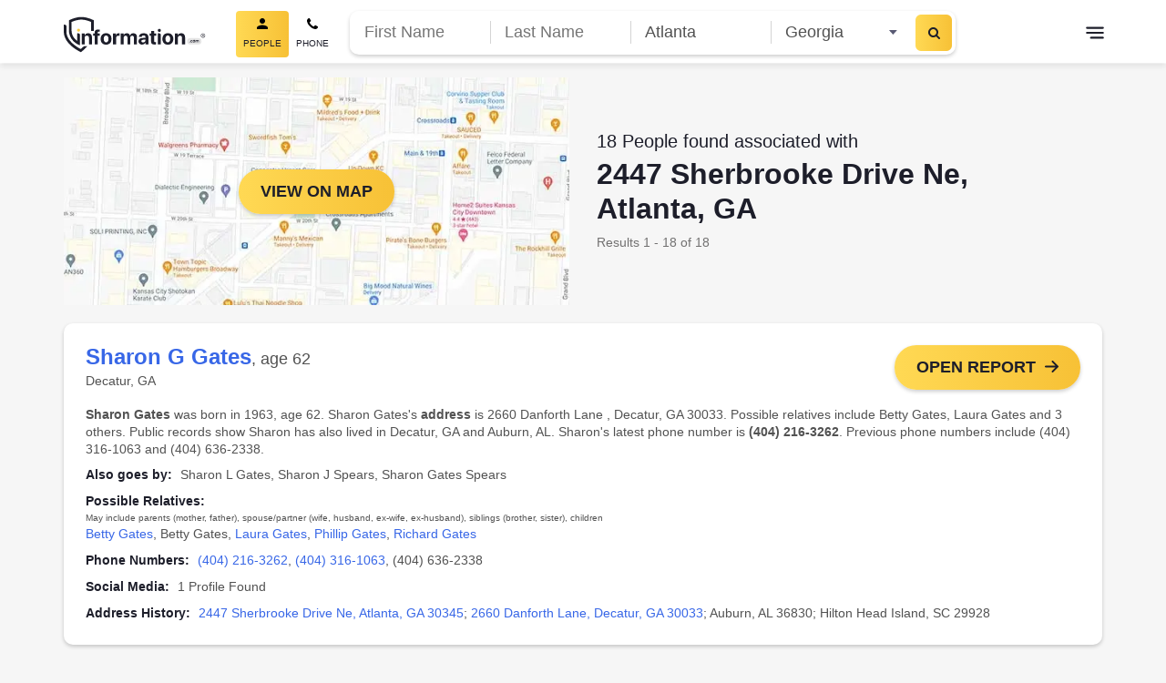

--- FILE ---
content_type: text/html; charset=utf-8
request_url: https://information.com/reverse-address-lookup/2447-Sherbrooke-Drive-Ne--Atlanta-GA/
body_size: 161650
content:
<!DOCTYPE html>
<html data-n-head-ssr lang="en" data-n-head="%7B%22lang%22:%7B%22ssr%22:%22en%22%7D%7D">
  <head >
    <meta data-n-head="ssr" data-hid="theme-color" name="theme-color" content="#ffc400"><meta data-n-head="ssr" data-hid="utf-8" charset="utf-8"><meta data-n-head="ssr" data-hid="viewport" name="viewport" content="width=device-width, initial-scale=1, minimum-scale=1, maximum-scale=5"><meta data-n-head="ssr" data-hid="author" name="author" content="Information.com"><meta data-n-head="ssr" data-hid="og:image" property="og:image" content="https://information.com/images/ogimage.jpg"><meta data-n-head="ssr" data-hid="og:type" property="og:type" content="website"><meta data-n-head="ssr" data-hid="og:site_name" property="og:site_name" content="Information.com"><meta data-n-head="ssr" data-hid="format-detection" property="format-detection" content="telephone=no"><meta data-n-head="ssr" name="description" data-hid="description" content="Free Address Lookup for 2447 Sherbrooke Drive Ne, Atlanta, GA | Phone Number, Address, Email, Age, Birthday"><meta data-n-head="ssr" property="og:title" data-hid="og:title" content="2447 Sherbrooke Drive Ne, Atlanta, GA - Free Public Records for 18 People | Phone Number, Address, Email"><meta data-n-head="ssr" property="apple-mobile-web-app-title" data-hid="apple-mobile-web-app-title" content="2447 Sherbrooke Drive Ne, Atlanta, GA - Free Public Records for 18 People | Phone Number, Address, Email"><meta data-n-head="ssr" property="og:description" data-hid="og:description" content="Free Address Lookup for 2447 Sherbrooke Drive Ne, Atlanta, GA | Phone Number, Address, Email, Age, Birthday"><meta data-n-head="ssr" property="og:url" data-hid="og:url" content="https://information.com//reverse-address-lookup/2447-Sherbrooke-Drive-Ne--Atlanta-GA/"><meta data-n-head="ssr" property="keywords" data-hid="keywords" content="2447 Sherbrooke Drive Ne, Atlanta, GA, people search, background check, contact information, social media profiles, home address, age, birthday"><title>2447 Sherbrooke Drive Ne, Atlanta, GA - Free Public Records for 18 People | Phone Number, Address, Email</title><link data-n-head="ssr" rel="icon" href="/favicon.png?v=9.28.2" sizes="16x16" type="image/png"><link data-n-head="ssr" rel="icon" href="/favicon.png?v=9.28.2" sizes="32x32" type="image/png"><link data-n-head="ssr" rel="apple-touch-icon" href="/touch.png?v=9.28.2" sizes="180x180" type="image/png"><link data-n-head="ssr" rel="canonical" href="https://information.com/reverse-address-lookup/2447-Sherbrooke-Drive-Ne--Atlanta-GA/"><script data-n-head="ssr" async src="https://www.googletagmanager.com/gtm.js?id=AW-11137963343"></script><script data-n-head="ssr">
          window.dataLayer = window.dataLayer || [];
          function gtag(){dataLayer.push(arguments);}
          gtag('js', new Date());
          gtag('config', 'AW-11137963343', { 'allow_enhanced_conversions': true });
        </script><script data-n-head="ssr" type="application/ld+json">{"@context":"http://schema.org","@type":"Organization","name":"Information","url":"https://information.com","alternateName":"Information.com","logo":"https://information.com/site/information/images/logo.webp","contactPoint":[{"@type":"ContactPoint","email":"contact@information.com","url":"https://information.com/contact/","contactType":"Customer Service","areaServed":"US"}]}</script><script data-n-head="ssr" async id="cookieyes" type="text/javascript" src="https://cdn-cookieyes.com/client_data/dc079a9d8a620b508d91cf0d/script.js"></script><script data-n-head="ssr" type="application/ld+json">{"@context":"https://schema.org","@type":"ItemList","itemListElement":[{"@type":"SiteNavigationElement","position":1,"@id":"https://information.com/","url":"https://information.com/","name":"People Search"},{"@type":"SiteNavigationElement","position":2,"@id":"https://information.com/people/","url":"https://information.com/people/","name":"People Lookup"},{"@type":"SiteNavigationElement","position":3,"@id":"https://information.com/reverse-phone-lookup/","url":"https://information.com/reverse-phone-lookup/","name":"Phone Lookup"},{"@type":"SiteNavigationElement","position":4,"@id":"https://information.com/reverse-address-lookup/","url":"https://information.com/reverse-address-lookup/","name":"Address Lookup"},{"@type":"SiteNavigationElement","position":5,"@id":"https://information.com/email-lookup/","url":"https://information.com/email-lookup/","name":"Email Lookup"},{"@type":"SiteNavigationElement","position":6,"@id":"https://information.com/public-records-search/","url":"https://information.com/public-records-search/","name":"Public Records"},{"@type":"SiteNavigationElement","position":7,"@id":"https://information.com/criminal-records-check/","url":"https://information.com/criminal-records-check/","name":"Criminal Records"},{"@type":"SiteNavigationElement","position":8,"@id":"https://information.com/background-checks-search/","url":"https://information.com/background-checks-search/","name":"Background Checks"},{"@type":"SiteNavigationElement","position":9,"@id":"https://information.com/frequently-asked-questions/","url":"https://information.com/frequently-asked-questions/","name":"FAQ"},{"@type":"SiteNavigationElement","position":10,"@id":"https://information.com/contact/","url":"https://information.com/contact/","name":"Contact"},{"@type":"SiteNavigationElement","position":11,"@id":"https://information.com/latest/","url":"https://information.com/latest/","name":"Latest"},{"@type":"SiteNavigationElement","position":12,"@id":"https://information.com/dos-and-donts/","url":"https://information.com/dos-and-donts/","name":"Do's & Don'ts"},{"@type":"SiteNavigationElement","position":13,"@id":"https://information.com/terms-conditions/","url":"https://information.com/terms-conditions/","name":"Terms & Conditions"},{"@type":"SiteNavigationElement","position":14,"@id":"https://information.com/privacy-policy/","url":"https://information.com/privacy-policy/","name":"Privacy Policy"},{"@type":"SiteNavigationElement","position":15,"@id":"https://information.com/privacy-rights/","url":"https://information.com/privacy-rights/","name":"Do Not Sell or Share my Personal Information"},{"@type":"SiteNavigationElement","position":16,"@id":"https://information.com/popular-names/","url":"https://information.com/popular-names/","name":"Popular Names"},{"@type":"SiteNavigationElement","position":17,"@id":"https://information.com/popular-names/2026-1-19/","url":"https://information.com/popular-names/2026-1-19/","name":"01/19"},{"@type":"SiteNavigationElement","position":18,"@id":"https://information.com/popular-names/2026-1-18/","url":"https://information.com/popular-names/2026-1-18/","name":"01/18"},{"@type":"SiteNavigationElement","position":19,"@id":"https://information.com/popular-names/2026-1-17/","url":"https://information.com/popular-names/2026-1-17/","name":"01/17"},{"@type":"SiteNavigationElement","position":20,"@id":"https://information.com/popular-names/2026-1-16/","url":"https://information.com/popular-names/2026-1-16/","name":"01/16"},{"@type":"SiteNavigationElement","position":21,"@id":"https://information.com/popular-names/2026-1-15/","url":"https://information.com/popular-names/2026-1-15/","name":"01/15"},{"@type":"SiteNavigationElement","position":22,"@id":"https://information.com/popular-names/2026-1-14/","url":"https://information.com/popular-names/2026-1-14/","name":"01/14"},{"@type":"SiteNavigationElement","position":23,"@id":"https://information.com/popular-names/2026-1-13/","url":"https://information.com/popular-names/2026-1-13/","name":"01/13"},{"@type":"SiteNavigationElement","position":24,"@id":"https://information.com/popular-names/2026-1-12/","url":"https://information.com/popular-names/2026-1-12/","name":"01/12"},{"@type":"SiteNavigationElement","position":25,"@id":"https://information.com/popular-names/2026-1-11/","url":"https://information.com/popular-names/2026-1-11/","name":"01/11"},{"@type":"SiteNavigationElement","position":26,"@id":"https://information.com/top-rated-full-names/","url":"https://information.com/top-rated-full-names/","name":"Top Rated Full Names"},{"@type":"SiteNavigationElement","position":27,"@id":"https://information.com/top-rated-last-names/","url":"https://information.com/top-rated-last-names/","name":"Top Rated Last Names"},{"@type":"SiteNavigationElement","position":28,"@id":"https://information.com/names-by-letter/a/","url":"https://information.com/names-by-letter/a/"},{"@type":"SiteNavigationElement","position":29,"@id":"https://information.com/names-by-letter/b/","url":"https://information.com/names-by-letter/b/"},{"@type":"SiteNavigationElement","position":30,"@id":"https://information.com/names-by-letter/c/","url":"https://information.com/names-by-letter/c/"},{"@type":"SiteNavigationElement","position":31,"@id":"https://information.com/names-by-letter/d/","url":"https://information.com/names-by-letter/d/"},{"@type":"SiteNavigationElement","position":32,"@id":"https://information.com/names-by-letter/e/","url":"https://information.com/names-by-letter/e/"},{"@type":"SiteNavigationElement","position":33,"@id":"https://information.com/names-by-letter/f/","url":"https://information.com/names-by-letter/f/"},{"@type":"SiteNavigationElement","position":34,"@id":"https://information.com/names-by-letter/g/","url":"https://information.com/names-by-letter/g/"},{"@type":"SiteNavigationElement","position":35,"@id":"https://information.com/names-by-letter/h/","url":"https://information.com/names-by-letter/h/"},{"@type":"SiteNavigationElement","position":36,"@id":"https://information.com/names-by-letter/i/","url":"https://information.com/names-by-letter/i/"},{"@type":"SiteNavigationElement","position":37,"@id":"https://information.com/names-by-letter/j/","url":"https://information.com/names-by-letter/j/"},{"@type":"SiteNavigationElement","position":38,"@id":"https://information.com/names-by-letter/k/","url":"https://information.com/names-by-letter/k/"},{"@type":"SiteNavigationElement","position":39,"@id":"https://information.com/names-by-letter/l/","url":"https://information.com/names-by-letter/l/"},{"@type":"SiteNavigationElement","position":40,"@id":"https://information.com/names-by-letter/m/","url":"https://information.com/names-by-letter/m/"},{"@type":"SiteNavigationElement","position":41,"@id":"https://information.com/names-by-letter/n/","url":"https://information.com/names-by-letter/n/"},{"@type":"SiteNavigationElement","position":42,"@id":"https://information.com/names-by-letter/o/","url":"https://information.com/names-by-letter/o/"},{"@type":"SiteNavigationElement","position":43,"@id":"https://information.com/names-by-letter/p/","url":"https://information.com/names-by-letter/p/"},{"@type":"SiteNavigationElement","position":44,"@id":"https://information.com/names-by-letter/q/","url":"https://information.com/names-by-letter/q/"},{"@type":"SiteNavigationElement","position":45,"@id":"https://information.com/names-by-letter/r/","url":"https://information.com/names-by-letter/r/"},{"@type":"SiteNavigationElement","position":46,"@id":"https://information.com/names-by-letter/s/","url":"https://information.com/names-by-letter/s/"},{"@type":"SiteNavigationElement","position":47,"@id":"https://information.com/names-by-letter/t/","url":"https://information.com/names-by-letter/t/"},{"@type":"SiteNavigationElement","position":48,"@id":"https://information.com/names-by-letter/u/","url":"https://information.com/names-by-letter/u/"},{"@type":"SiteNavigationElement","position":49,"@id":"https://information.com/names-by-letter/v/","url":"https://information.com/names-by-letter/v/"},{"@type":"SiteNavigationElement","position":50,"@id":"https://information.com/names-by-letter/w/","url":"https://information.com/names-by-letter/w/"},{"@type":"SiteNavigationElement","position":51,"@id":"https://information.com/names-by-letter/x/","url":"https://information.com/names-by-letter/x/"},{"@type":"SiteNavigationElement","position":52,"@id":"https://information.com/names-by-letter/y/","url":"https://information.com/names-by-letter/y/"},{"@type":"SiteNavigationElement","position":53,"@id":"https://information.com/names-by-letter/z/","url":"https://information.com/names-by-letter/z/"}]}</script><script data-n-head="ssr" type="application/ld+json">{"@context":"https://schema.org","@type":"BreadcrumbList","itemListElement":[{"@type":"ListItem","position":1,"item":{"@id":"https://information.com/","name":"People Directory"}},{"@type":"ListItem","position":2,"item":{"@id":"https://information.com/reverse-address-lookup/","name":"Reverse Address Lookup"}},{"@type":"ListItem","position":3,"item":{"@id":"https://information.com/reverse-address-lookup/2447-Sherbrooke-Drive-Ne--Atlanta-GA/","name":"2447 Sherbrooke Drive Ne, Atlanta, GA"}}]}</script><style data-vue-ssr-id="621db901:0 0b0345a6:0 cddc9e5c:0 7228b9d4:0 4b9787b0:0">*,:after,:before{box-sizing:border-box}:focus{outline:none}body{background-color:#f6f6f6;margin:0;overflow-x:hidden;padding:0}body.body--show-modal{height:100vh;overflow:hidden}h1,h2,h3,h4,h5,h6,p{margin:0;padding:0}input:-webkit-autofill,input:-webkit-autofill:focus,input:-webkit-autofill:hover,select:-webkit-autofill,select:-webkit-autofill:focus,select:-webkit-autofill:hover,textarea:-webkit-autofill,textarea:-webkit-autofill:focus,textarea:-webkit-autofill:hover{-webkit-box-shadow:inset 0 0 0 1000px #fff!important}select{background:#fff;color:#525252}form input[class*=valid]{border:1px solid #40b771}form input[class*=invalid]{border:1px solid #ed5a6c}button{-webkit-appearance:none;background:transparent;border:none;color:inherit;cursor:pointer;font:inherit;line-height:normal;margin:0;outline:none;overflow:visible;padding:0;text-align:inherit;width:auto}.button--yellow{background:linear-gradient(90deg,#ffd954,#f7c136);color:#1d1e2a;padding:12px;text-align:center}.button--yellow:hover{background:linear-gradient(0deg,rgba(0,0,0,.05),rgba(0,0,0,.05)),linear-gradient(90deg,#ffd954,#f7c136)}.button--yellow:active{background:linear-gradient(90deg,#ffd954,#f7c136)}a{background-color:transparent;color:#3867e7;-webkit-text-decoration:none;text-decoration:none;transition:all .3s ease-in}a:focus,a:hover{color:#ffc400;-webkit-text-decoration:underline;text-decoration:underline}a:not([href]){color:inherit;-webkit-text-decoration:none;text-decoration:none}.main{background-color:#fff;display:flex;flex-direction:column;min-height:100vh;padding-top:70px;width:100%}.main--landing-alt{background:#f6f6f6;padding-top:0}.cancel,.cornerstone-banner__container,.ic-checkout__caution .tzMarkdown,.ic-checkout__container,.ic-cornerstone__container,.ic-cornerstone__section--copy,.ic-cross-sell,.ic-dashboard__footer-wrapper,.ic-error__inner,.ic-landing-loader,.ic-landing-results,.ic-landing-results-alt,.ic-optout,.ic-optout-rights,.ic-results-profile__container,.ic-right-to-know,.ic-seo-results__container,.ic-trending__container,.ic-upsell,.index__container,.landing-flow--alt .landing-flow__content,.sh-wysiwyg,.top-names__content,.wl-banner-alert__container,.wl-dashboard-report__sections,.wl-overview-header__container,.wl-searching{margin-left:auto;margin-right:auto;max-width:1170px;padding-left:15px;padding-right:15px;width:100%}body{color:#1d1e2a;font-family:Arial,sans-serif;font-size:16px;line-height:1.5625;-webkit-font-smoothing:antialiased;-moz-osx-font-smoothing:grayscale}p{margin-top:0}hr,p{margin-bottom:15px}hr{border:0;border-top:1px solid rgba(29,30,42,.1);margin-top:15px}.small,small{font-size:80%}.font-weight-bold,.small,b,small{font-weight:400}.list{list-style-type:none;padding-left:0}.font-weight-normal{font-weight:400}.text-nowrap{white-space:nowrap!important}.text-truncate{overflow:hidden;text-overflow:ellipsis;white-space:nowrap}.tz-banner{height:auto;padding:45px 0}@media(min-width:992px){.tz-banner{padding:55px 0}}.tz-banner--light{background-color:#eee}.tz-banner--no-image{background-color:#1d1e2a}.tz-banner--no-image .tz-banner__overlay{display:none}.tz-banner__slots{width:100%}.tz-banner__slots:empty{display:none}@media(min-width:992px){.tz-banner__slots{padding-bottom:40px}}.tz-banner__inner{padding-left:16px;padding-right:16px}.information[data-style-information] .tz-banner__inner{justify-content:center}.tz-banner__heading{color:#1d1e2a;font-size:36px;font-weight:600;line-height:normal;margin-bottom:15px;margin-top:0;text-align:center}.tz-banner__heading:last-child{margin-bottom:8px}.tz-banner__heading:only-child{margin:7px 0}@media(min-width:992px){.tz-banner__heading{font-size:43px}}.tz-banner--large .tz-banner__heading{font-size:36px;line-height:43px;margin-bottom:32px;margin-top:0;max-width:100%;text-align:left}@media(min-width:768px){.tz-banner--large .tz-banner__heading{font-size:43px}}@media(min-width:992px){.tz-banner--large .tz-banner__heading{font-size:70px;line-height:84px;max-width:1000px}}.tz-banner:not(.tz-banner--light) .tz-banner__heading{color:#fff}.tz-banner__caption{text-align:left;width:100%}.tz-banner__desc{color:#1d1e2a;font-size:26px;font-weight:600;line-height:24px;text-align:center}.tz-banner__desc:last-child{margin-bottom:0}.tz-banner--large .tz-banner__desc{font-size:26px;font-weight:600;margin-bottom:24px;text-align:left}@media(min-width:992px){.tz-banner--large .tz-banner__desc{display:block}}.tz-banner:not(.tz-banner--light) .tz-banner__desc{color:#fff}.tz-banner:not(.tz-banner--large) .tz-banner__desc{font-size:18px;font-weight:400}.tz-banner.tz-banner--center-bottom .tz-banner__slots{padding-bottom:0}.tz-banner.tz-banner--center-bottom .tz-banner__inner{margin:0 auto;max-width:1170px}.tz-footer{color:#fff;line-height:17px;margin-top:auto}.tz-footer__container{margin:0 auto;overflow:hidden;padding:0 16px;width:100%}@media(min-width:992px){.tz-footer__container{align-items:center;display:flex;justify-content:center;max-width:1170px}}.tz-footer__container--disclaimer{color:#fff;justify-content:center;padding-top:30px;position:relative}.tz-footer__container--disclaimer:before{background:hsla(0,0%,100%,.3);content:"";height:1px;left:50%;position:absolute;top:0;transform:translateX(-50%);width:calc(100% - 30px)}.tz-footer--dashboard .tz-footer__container--disclaimer:before,.tz-footer--landing .tz-footer__container--disclaimer:before{content:normal}.tz-footer__container--global{display:grid;grid-template-rows:repeat(2,auto);grid-row-gap:24px}.tz-footer--landing .tz-footer__container--global{display:flex;flex-direction:column-reverse;justify-content:space-between;padding-bottom:15px;padding-top:15px}@media(min-width:768px){.tz-footer--landing .tz-footer__container--global{flex-direction:row}}@media(min-width:992px){.tz-footer--landing .tz-footer__container--global{padding-bottom:30px;padding-top:30px}}.tz-footer__column--quarternary .tz-footer__item:first-child,.tz-footer__column--quarternary .tz-footer__item:last-child,.tz-footer__column--quarternary .tz-footer__item:nth-last-child(2){grid-column:1/-1}.tz-footer__link,.tz-footer__link:focus,.tz-footer__link:hover{color:#fff;display:block;font-weight:600;-webkit-text-decoration:none;text-decoration:none}.tz-footer__item--global:nth-child(3) .tz-footer__link,.tz-footer__item--global:nth-child(3) .tz-footer__link:focus,.tz-footer__item--global:nth-child(3) .tz-footer__link:hover{color:#eb5757}.tz-footer__item--global:nth-child(3) .tz-footer__link:focus:hover,.tz-footer__item--global:nth-child(3) .tz-footer__link:hover,.tz-footer__item--global:nth-child(3) .tz-footer__link:hover:hover{color:#fb9999}.tz-footer__global .tz-footer__item--global:nth-child(3) .tz-footer__link,.tz-footer__global .tz-footer__item--global:nth-child(3) .tz-footer__link:focus,.tz-footer__global .tz-footer__item--global:nth-child(3) .tz-footer__link:hover{color:#fff}.tz-footer__global .tz-footer__item--global:nth-child(3) .tz-footer__link:focus:hover,.tz-footer__global .tz-footer__item--global:nth-child(3) .tz-footer__link:hover,.tz-footer__global .tz-footer__item--global:nth-child(3) .tz-footer__link:hover:hover{color:#3867e7}.tz-footer__column--tertiary .tz-footer__item:last-child .tz-footer__link,.tz-footer__column--tertiary .tz-footer__item:last-child .tz-footer__link:focus,.tz-footer__column--tertiary .tz-footer__item:last-child .tz-footer__link:hover{color:#eb5757}.tz-footer__column--tertiary .tz-footer__item:last-child .tz-footer__link:focus:hover,.tz-footer__column--tertiary .tz-footer__item:last-child .tz-footer__link:hover,.tz-footer__column--tertiary .tz-footer__item:last-child .tz-footer__link:hover:hover{color:#fb9999}.tz-footer__column--quarternary .tz-footer__item:first-child .tz-footer__link,.tz-footer__column--quarternary .tz-footer__item:first-child .tz-footer__link:focus,.tz-footer__column--quarternary .tz-footer__item:first-child .tz-footer__link:hover{font-size:18px!important;font-weight:600!important;line-height:1.25}.tz-footer__link:active,.tz-footer__link:focus,.tz-footer__link:hover{color:#4476ff}.tz-footer__list{justify-content:center;list-style-type:none;margin:0;padding:0}.tz-footer__column--quarternary .tz-footer__list{display:grid;grid-template-columns:repeat(3,1fr)}.tz-footer__global .tz-footer__list{-moz-column-gap:24px;column-gap:24px;display:flex;flex-wrap:wrap;margin-bottom:32px;row-gap:12px}.tz-footer--landing .tz-footer__list{margin-bottom:0}@media(min-width:768px){.tz-footer--landing .tz-footer__list{display:flex;flex-direction:row;gap:10px;justify-content:space-between}}.tz-footer__alpha,.tz-footer__global,.tz-footer__main{background-color:#1d1e2a;background-image:none}.tz-footer__copyright,.tz-footer__disclaimer-text p,.tz-footer__list--global{color:#fff;font-size:14px;line-height:1.214;text-align:center}.tz-footer__alpha{background:linear-gradient(90deg,#3867e7,#5c3cff);padding:22px 0}.tz-footer__alpha .tz-footer__list{display:flex;flex-direction:row;flex-wrap:wrap;font-size:16px;font-weight:400;justify-content:center;line-height:1.5;list-style-type:none;margin:0;padding:0}@media(min-width:768px){.tz-footer__alpha .tz-footer__list{padding-bottom:2px}}@media(min-width:992px){.tz-footer__alpha .tz-footer__list{padding-bottom:0}}.tz-footer__alpha .tz-footer__link{border-radius:4px;font-weight:400;line-height:1.625;padding:0 13px}.tz-footer__alpha .tz-footer__link:focus,.tz-footer__alpha .tz-footer__link:hover{color:inherit;-webkit-text-decoration:underline;text-decoration:underline}.tz-footer__main{padding:32px 0 24px}.tz-footer__main .tz-footer__container{padding-bottom:0}.tz-footer__disclaimer-text{margin:0 auto;max-width:730px}.tz-footer__disclaimer-text p{font-size:14px;font-weight:400;line-height:1.214;margin-bottom:0}.tz-footer__disclaimer-text p:not(:last-of-type){margin-bottom:15px}.tz-footer__disclaimer-text a{color:#fff}.tz-footer__disclaimer-text a:hover{color:#007bff;-webkit-text-decoration:none;text-decoration:none}.tz-footer--landing .tz-footer__disclaimer-text{max-width:none}.tz-footer__copyright{width:100%}.tz-footer--landing .tz-footer__copyright{width:auto}.tz-footer__header--alpha{color:#fff;font-size:18px;font-weight:600;line-height:1.166;margin-bottom:16px;text-align:center}@media(min-width:992px){.tz-footer__header--alpha{margin-bottom:0;text-align:left;text-align:initial}}.tz-footer__columns{align-items:flex-start;display:flex;flex-wrap:wrap;width:100%}@media(min-width:992px){.tz-footer__columns{flex-wrap:nowrap;justify-content:space-between}}.tz-footer__column{flex:100%;padding-bottom:30px}@media(min-width:768px){.tz-footer__column{flex:50%}}.tz-footer__column .tz-footer__header-column{font-size:18px;font-weight:600;line-height:1.25;margin-bottom:20px}.tz-footer__column .tz-footer__item--ratings,.tz-footer__column .tz-footer__item--social{display:none}.tz-footer__column .tz-footer__link--column{font-size:14px;font-weight:600;line-height:1.214}.tz-footer__column .tz-footer__item--link{margin-bottom:20px}.tz-footer__column .tz-footer__link-image{display:none}.wl-header{background:#fff;transition:padding-top .6s ease-in-out;width:100%}.wl-header__scrim{background:#1d1e2a;height:100vh;left:0;opacity:.5;position:fixed;top:0;width:100vw}@media(min-width:768px){.wl-header__scrim{display:none}}.wl-header .ic-search-toggle{align-items:center;background:#f6f6f6;color:#525252;display:none;font-size:14px;justify-content:space-between;overflow:hidden;padding:14px 42px 14px 14px;position:relative}.wl-header .ic-search-toggle__text{overflow:hidden;text-overflow:ellipsis;text-transform:capitalize;white-space:nowrap}.ic-seo .wl-header .ic-search-toggle__text{display:none}@media(min-width:768px){.ic-seo .wl-header .ic-search-toggle__text{display:block}}.wl-header .ic-search-toggle__icon{align-items:center;background:linear-gradient(90deg,#ffd954,#f7c136);border-radius:6px;display:flex;height:40px;justify-content:center;position:absolute;right:4px;top:50%;transform:translateY(-50%);width:40px}.wl-header .ic-search-toggle__icon:hover{background:linear-gradient(0deg,rgba(0,0,0,.05),rgba(0,0,0,.05)),linear-gradient(90deg,#ffd954,#f7c136)}.ic-seo .wl-header .ic-search-toggle__icon{right:0}@media(min-width:768px){.ic-seo .wl-header .ic-search-toggle__icon{right:4px}}@media(min-width:992px){.wl-header .ic-search-toggle{display:none}}.wl-header--fixed{background-color:#fff;box-shadow:0 4px 6px rgba(0,0,0,.08)}.wl-header--fixed .wl-header__wrapper .ic-search-toggle{display:flex;margin:0 auto;max-width:413px;width:100%}@media(min-width:992px){.wl-header--fixed .wl-header__wrapper .ic-search-toggle{display:none}}.ic-seo .wl-header--fixed .wl-header__wrapper .ic-search-toggle{background-color:#fff;height:40px;margin-right:0;max-width:0;padding-left:0}@media(min-width:768px){.ic-seo .wl-header--fixed .wl-header__wrapper .ic-search-toggle{background-color:#f6f6f6;height:auto;margin-right:auto;max-width:413px;padding-left:14px}}@media(max-width:992px){.wl-header--fixed:not(.wl-header--search-results) .wl-header__logo{height:29px;width:28px}.ic-seo .wl-header--fixed:not(.wl-header--search-results) .wl-header__logo{height:40px;width:158px}.wl-header--fixed:not(.wl-header--search-results) .wl-header__logo-image{background:url(/pub/9.28.2/img/logo-small.svg?v=9.28.2) 50% no-repeat;background-size:contain;height:29px;width:28px}.ic-seo .wl-header--fixed:not(.wl-header--search-results) .wl-header__logo-image{background-image:url(/pub/9.28.2/img/logo.svg?v=9.28.2);background-position:0;height:100%;width:100%}}.wl-header--upsell .wl-header__wrapper .ic-dropdown-menu,.wl-header--upsell .wl-header__wrapper .ic-search-toggle,.wl-header--upsell .wl-header__wrapper .wl-header__btn-menu,.wl-header--upsell .wl-header__wrapper .wl-header__navbar{display:none}.wl-header .wl-header--open-nav{position:static}.wl-header__wrapper{height:69px;padding:12px 16px;position:relative}.wl-header[data-information-page] .wl-header__wrapper{margin:0 auto}#__information .wl-header--search-results[data-information-page] .wl-header__wrapper{grid-template-columns:30px minmax(auto,100%) 1fr}@media(min-width:992px){#__information .wl-header--search-results[data-information-page] .wl-header__wrapper{grid-template-columns:1fr minmax(auto,768px) 1fr}}@media(min-width:1200px){.wl-header__wrapper{max-width:1215px;padding:12px 36px}.wl-header--dashboard .wl-header__wrapper{max-width:none;padding:0 24px}}@media(max-width:992px){.wl-header--open-nav .wl-header__wrapper{background:#fff;position:absolute;z-index:2}}#__information .wl-header--letter .wl-header__wrapper{background:#fff}.wl-header__logo{height:40px;width:158px}.wl-header--upsell .wl-header__logo,.wl-header__logo-name{display:none}.wl-header__logo-image{background:url(/pub/9.28.2/img/logo.svg?v=9.28.2) 50% no-repeat;background-size:contain;display:inline-block;height:40px;width:158px}.wl-header__btn-menu{cursor:pointer;margin:0 -10px;min-height:40px;min-width:40px}@media(min-width:1139px){.wl-header--dashboard .wl-header__btn-menu{display:none}}.wl-header__btn-menu:after{background-color:#1d1e2a;background-size:contain;border:0;content:"";display:inline-block;height:20px;margin-left:10px;margin-top:3px;-webkit-mask:url(/pub/9.28.2/img/menu.svg?v=9.28.2) no-repeat center;mask:url(/pub/9.28.2/img/menu.svg?v=9.28.2) no-repeat center;transform:scaleX(-1);transition:background-color .4s;width:20px}.wl-header--dashboard .wl-header__btn-menu:after{padding-bottom:0}.wl-header--dashboard .wl-header__btn-menu:after:after{background:url([data-uri]) 50% no-repeat}.wl-header--open-nav .wl-header__btn-menu:after{background-color:#1d1e2a;-webkit-mask:url(/pub/9.28.2/img/menu-close.svg?v=9.28.2) no-repeat center;mask:url(/pub/9.28.2/img/menu-close.svg?v=9.28.2) no-repeat center}.wl-header__btn-menu:hover:after{background-color:#ffc400}.wl-header--mobile-search .wl-header__btn-menu{display:none}@media(min-width:992px){.wl-header[data-information-page] .wl-header__nav{display:grid;grid-template-columns:repeat(3,1fr);grid-column-gap:50px}}.wl-header__navbar--mobile{background:#fff}@media(min-width:768px){.wl-header__navbar--mobile{display:none}}.wl-header__navbar--mobile .wl-header__nav-item{text-align:left}.wl-header__navbar--mobile .wl-header__nav-item:not(:last-child){margin-bottom:8px}@media(min-width:992px){#app.wl-header--open-nav .wl-header__navbar--mobile{align-content:center;align-items:center;bottom:0;display:flex;height:100%;padding-left:40px;position:fixed;right:0;top:0;transition:right,.4s;width:70%}}.wl-header__close-menu-btn{cursor:pointer}@media(min-width:992px){#app.wl-header--open-nav .wl-header__close-menu-btn{display:block}}.wl-header__close-icon{filter:invert(0) sepia(100%) saturate(0) hue-rotate(234deg) brightness(0) contrast(107%)}.wl-header__nav-item{font-weight:400;text-align:center}.wl-header__nav-item:last-child .wl-header__nav-link{padding-right:0}#__information .wl-header--dashboard .wl-header__navgroup{display:none}@media(min-width:1139px){#__information .wl-header--dashboard .wl-header__navgroup{display:block}}.wl-header__nav-link{color:#1d1e2a;padding:8px 0}@media(min-width:992px){.wl-header__nav-link{font-size:14px}.wl-header__nav-link--active{font-weight:700}}.wl-header__nav-link:before{background:hsla(0,0%,100%,.75);bottom:4px;content:"";height:2px;left:0;position:absolute;right:0;transform:scaleX(1);transition:all,.4s;width:0}@media(min-width:992px){.wl-header__nav-link:before{height:2px;transform:scaleX(0);width:100%}}.wl-header__nav-link:focus,.wl-header__nav-link:hover{color:#ffc400;-webkit-text-decoration:none;text-decoration:none}.wl-header--dashboard .wl-header__nav-link{font-weight:700;text-transform:capitalize}@media(min-width:992px){.wl-header--dashboard .wl-header__nav-link{align-items:center;display:flex}.wl-header--dashboard .wl-header__nav-link:before{background-image:url(/pub/9.28.2/img/user-outline.svg?v=9.28.2);background-repeat:no-repeat;background-size:13px 13px;content:"";display:inline-block;height:13px;margin-bottom:8px;margin-left:-20px;transform:none;vertical-align:middle;width:13px}.wl-header--dashboard .wl-header__nav-link:after{align-self:center;background-image:url([data-uri]);background-repeat:no-repeat;background-size:10px 10px;content:"";display:inline-block;filter:brightness(0);height:10px;margin-left:6px;margin-top:2px;width:10px}}.wl-header .wrapper{background-color:#fff}.wl-header .ic-search-toggle{border-radius:6px;cursor:pointer}@media(min-width:992px){.wl-header--mobile-search .wl-header__btn-menu{display:block;grid-column:auto;grid-row:auto}}.wl-header__toggle-menu{background-color:#fff;border-radius:2px;box-shadow:0 2px 6px rgba(57,66,92,.2);display:none;list-style:none;max-height:calc(100vh - 69px);min-width:224px;overflow-y:auto;padding:15px 0;position:absolute;right:0;top:40px;z-index:1}@media(max-width:428px)and (max-height:926px){.wl-header__toggle-menu{height:calc(100vh - 69px)}@supports(-webkit-touch-callout:none){.wl-header__toggle-menu{padding-bottom:80px}}}@media(min-width:1420px){.wl-header__toggle-menu .wl-header:not(.wl-header--dashboard){transform:translateX(calc(50% - 10px))}}@media(max-width:500px){.wl-header__toggle-menu{top:53px;width:100%}}.wl-header--open-nav:not(.wl-header--mobile-search) .wl-header__toggle-menu{display:block}.wl-header__toggle-menu-item{display:block;margin:0;padding:0}.wl-header__toggle-menu-item--logout{border-top:1px solid #d4d4d4;cursor:pointer}.wl-header__toggle-menu-link{color:#2f3151;display:block;font-size:14px;font-weight:400;line-height:1.14;padding:15px;-webkit-text-decoration:none;text-decoration:none}.wl-header__toggle-menu-link:hover{background-color:#f6f6f6;color:#2f3151;-webkit-text-decoration:none;text-decoration:none}.wl-header--open-nav .ic-dropdown-menu__items{display:block;left:0;position:fixed;width:100%}@media(min-width:992px){.wl-header--open-nav .ic-dropdown-menu__items{display:none;position:static}}.wl-header--landing-alt{box-shadow:0 4px 6px rgba(0,0,0,.2);position:static!important}.ic-search-cancel{background:url([data-uri]) no-repeat 50%;background-size:contain;cursor:pointer;display:none;height:15px;left:20px;overflow:hidden;position:absolute;text-indent:-9999px;top:30px;width:15px;z-index:9999}@media(max-width:991px){.wl-header--mobile-search .ic-search-cancel{display:block}}.ic-scrim{background-color:rgba(0,0,0,.5);display:none;height:100%;left:0;position:fixed;top:0;width:100%;z-index:10000}.body--show-modal .ic-scrim{animation:fadein .5s;display:block}.ic-scrim__results .tzModal{max-width:700px}.ic-scrim__results .tzModal__close-btn:after{height:22px;width:22px}.ic-scrim__results .wl-modal-form__text{font-weight:600}@media(min-width:768px){.ic-scrim__results .wl-modal-form__text{text-align:center}}.ic-hint{display:grid;font-size:14px;grid-template-rows:repeat(3,1fr);list-style-type:none;margin-bottom:25px;padding:0}@media(min-width:768px){.ic-hint{grid-template-columns:repeat(3,1fr);grid-template-rows:auto;grid-gap:10px}}.ic-hint__item{display:grid;grid-template-columns:30px 1fr;grid-column-gap:7px;margin-bottom:15px}.ic-hint__icon{filter:invert(66%) sepia(88%) saturate(297%) hue-rotate(77deg) brightness(86%) contrast(89%);font-size:10px;font-weight:600;padding-top:3px;position:relative;text-align:center}.ic-hint__icon:before{background-image:url([data-uri]);background-repeat:no-repeat;background-size:30px;content:"";display:block;height:30px;position:absolute;top:-5px;width:30px}.ic-hint__text{margin-bottom:0}.tz-search{position:relative}.tz-search__address,.tz-search__people,.tz-search__phone{margin-bottom:20px}@media(min-width:992px){.information[data-style-information] .tz-search__address,.information[data-style-information] .tz-search__people,.information[data-style-information] .tz-search__phone{background:#fff;border-radius:6px;box-shadow:0 2px 4px rgba(0,0,0,.2)}}.cornerstone-banner .tz-search__address,.cornerstone-banner .tz-search__people,.cornerstone-banner .tz-search__phone,.ic-dashboard__footer .tz-search__address,.ic-dashboard__footer .tz-search__people,.ic-dashboard__footer .tz-search__phone,.tz-search--hero .tz-search__address,.tz-search--hero .tz-search__people,.tz-search--hero .tz-search__phone{text-align:left}@media(min-width:992px){.cornerstone-banner .tz-search__address,.cornerstone-banner .tz-search__people,.cornerstone-banner .tz-search__phone,.ic-dashboard__footer .tz-search__address,.ic-dashboard__footer .tz-search__people,.ic-dashboard__footer .tz-search__phone,.tz-search--hero .tz-search__address,.tz-search--hero .tz-search__people,.tz-search--hero .tz-search__phone{background:#fff;border-radius:10px;box-shadow:0 2px 4px rgba(0,0,0,.2)}.ic-dashboard__footer .cornerstone-banner .tz-search__address,.ic-dashboard__footer .cornerstone-banner .tz-search__people,.ic-dashboard__footer .cornerstone-banner .tz-search__phone,.ic-dashboard__footer .ic-dashboard__footer .tz-search__address,.ic-dashboard__footer .ic-dashboard__footer .tz-search__people,.ic-dashboard__footer .ic-dashboard__footer .tz-search__phone,.ic-dashboard__footer .tz-search--hero .tz-search__address,.ic-dashboard__footer .tz-search--hero .tz-search__people,.ic-dashboard__footer .tz-search--hero .tz-search__phone{border-radius:6px}}.tz-search--hero .tz-search__address,.tz-search--hero .tz-search__people,.tz-search--hero .tz-search__phone{margin-bottom:40px}.ic-dashboard__footer .tz-search__address,.ic-dashboard__footer .tz-search__people,.ic-dashboard__footer .tz-search__phone{margin-bottom:0}@media(min-width:992px){.ic-dashboard__footer .tz-search__address .tz-search__form,.ic-dashboard__footer .tz-search__people .tz-search__form,.ic-dashboard__footer .tz-search__phone .tz-search__form{padding-right:4px}.ic-dashboard__footer .tz-search__address .tz-search__btn-search,.ic-dashboard__footer .tz-search__people .tz-search__btn-search,.ic-dashboard__footer .tz-search__phone .tz-search__btn-search{border-radius:6px;height:calc(100% - 8px)}}[in-header=true] .tz-search__address,[in-header=true] .tz-search__people,[in-header=true] .tz-search__phone{margin-bottom:0}@media(min-width:992px){[in-header=true] .tz-search__address,[in-header=true] .tz-search__people,[in-header=true] .tz-search__phone{border-radius:10px;box-shadow:0 2px 4px rgba(0,0,0,.2);overflow:hidden}.cornerstone-banner .tz-search__phone,.tz-search--hero .tz-search__phone{padding-right:10px}}.search-form .tz-search__phone{margin-bottom:0}.information[data-style-information] .tz-search__form{display:block}@media(min-width:768px){.information[data-style-information] .tz-search__form{max-width:60%}}@media(min-width:992px){.information[data-style-information] .tz-search__form{align-items:center;display:grid;max-width:100%}}.cornerstone-banner .tz-search__form,.ic-dashboard__footer .tz-search__form,.tz-search--hero .tz-search__form{display:grid;grid-template-columns:1fr}@media(min-width:992px){.cornerstone-banner .tz-search__form,.ic-dashboard__footer .tz-search__form,.tz-search--hero .tz-search__form{grid-template-columns:repeat(5,1fr);max-width:none}.tz-search__phone .tz-search__form{grid-template-columns:1fr auto;max-width:none}}.search-form .tz-search__phone .tz-search__form{align-items:center;display:flex}@media(min-width:992px){.tz-search__address .tz-search__form{grid-template-columns:repeat(4,1fr);max-width:none}}.wl-header--mobile-search .tz-search__form{display:grid;grid-gap:10px;grid-template-columns:1fr}@media(min-width:578px){.wl-header--mobile-search .tz-search__form{grid-template-columns:repeat(2,1fr)}}@media(min-width:992px){.wl-header--mobile-search .tz-search__form{display:flex}}@media(min-width:578px){.wl-header--mobile-search .tz-search__form--phone{grid-template-columns:1fr}}@media(min-width:992px){.wl-header .tz-search__form{display:flex!important}.tz-search__address .tz-search__form{padding-right:10px}}.tz-search__form-group{margin-bottom:16px}@media(min-width:992px){.tz-search__form-group{margin-bottom:0}.tz-search__form-group:not(:first-of-type):before{background-color:#d4d4d4;content:"";display:inline-block;height:50px;position:absolute;top:11px;width:1px}.ic-dashboard__footer .tz-search__form-group:not(:first-of-type):before{height:25px}}.search-form .tz-search__form-group{border:1px solid #d4d4d4;border-radius:4px;flex:1;margin-bottom:0;margin-right:10px}.tz-search__input-field{-webkit-appearance:none;border:0;border-radius:6px;box-shadow:0 2px 4px rgba(0,0,0,.2);color:#525252;font-size:18px;line-height:23px;padding:16px 30px 16px 16px;text-transform:capitalize}.tz-search__input-field:focus{border-color:#ffd954}.tz-search .tz-search__input-field:focus-visible{color:#525252}.tz-search--hero .tz-search__input-field::-moz-placeholder{color:#727171}.tz-search--hero .tz-search__input-field::placeholder{color:#727171}.search-form .tz-search__input-field{border:1px solid #d4d4d4;border-radius:4px;box-shadow:none;font-size:16px;height:50px;line-height:1.3;padding:14px}@media(min-width:992px){.search-form .tz-search__input-field{height:55px;padding:16px}}.search-form .tz-search__input-field{padding:22px 16px 10px}@media(min-width:992px){.tz-search__input-field{border:none;box-shadow:none;padding-bottom:23px;padding-top:25px}.tz-search--hero .tz-search__input-field{padding:24px 16px}.ic-dashboard__footer .tz-search__input-field{padding:12px 16px}}@media(max-width:991px){.wl-header--mobile-search [in-header=true] .tz-search__input-field{border-radius:4px;height:48px;padding:0 15px}}.tz-search__input-field[class*=invalid],.tz-search__input-field[class*=valid]{border:0}.tz-search__input-field--select{cursor:pointer}.cornerstone-banner .tz-search__input-field--select{word-wrap:normal;background-image:url([data-uri]);background-repeat:no-repeat;background-size:12px 6px}.tz-search__btn-search{cursor:pointer}.tz-search__btn-search--display-text{align-items:center;background:linear-gradient(90deg,#ffd954,#f7c136);border-radius:6px;box-shadow:0 2px 4px rgba(0,0,0,.2);color:#1d1e2a;display:flex;font-size:18px;font-weight:700;justify-content:center;padding:16px;width:100%}.tz-search__btn-search--display-text:hover{background:linear-gradient(0deg,rgba(0,0,0,.05),rgba(0,0,0,.05)),linear-gradient(90deg,#ffd954,#f7c136)}.tz-search__btn-search--display-text .tz-search__btn-text-icon{margin-left:8px}.search-form .tz-search__btn-search--display-text .tz-search__btn-text-icon,.tz-search__btn-search--display-text .tz-search__search-icon{display:none}.ic-dashboard__footer .tz-search__btn-search--display-text{padding-bottom:12px;padding-top:12px}.wl-dashboard-report .tz-search__btn-search--display-text{background:linear-gradient(90deg,#4476ff,#5c3cff);border-radius:6px;color:#fff}.wl-dashboard-report .tz-search__btn-search--display-text:active,.wl-dashboard-report .tz-search__btn-search--display-text:hover{background:#5c3cff}.search-form .tz-search__btn-search{box-shadow:none;height:50px;margin-right:0;width:50px}@media(min-width:992px){.search-form .tz-search__btn-search{height:55px;width:55px}.tz-search__btn-search{box-shadow:none;height:55px;margin-left:auto;margin-right:10px;max-width:155px}.ic-dashboard__footer .tz-search__btn-search,.tz-search__address .tz-search__btn-search{max-width:none}}.cornerstone-banner .tz-search__btn-search,.ic-dashboard__footer .tz-search__btn-search,.tz-search--hero .tz-search__btn-search{align-self:center;font-size:20px;font-weight:900;line-height:1.2;text-transform:uppercase}.ic-dashboard__footer .tz-search__btn-search{font-size:18px;height:100%}@media(min-width:992px){.ic-dashboard__footer .tz-search__btn-search{margin-right:0}}@media(min-width:578px){.wl-header--mobile-search .tz-search__btn-search{grid-column:span 2}}.ic-dashboard__footer .tz-search__btn-text{text-transform:capitalize}.tz-search--hero .tz-search__btn-text{font-size:18px;text-transform:capitalize}.search-form .tz-search__btn-text{font-size:0;position:relative}.search-form .tz-search__btn-text:before{background-image:url([data-uri]);background-repeat:no-repeat;background-size:contain;content:"";display:inline-block;height:20px;margin-left:5px;width:24px}.wl-dashboard-report .tz-search__btn-text:before{filter:brightness(100)}.tz-search[in-header=true]{display:none}@media(min-width:992px){.tz-search[in-header=true]{margin-right:-5px}}@media(min-width:1200px){.tz-search[in-header=true]{margin-right:-22px}}@media(min-width:992px){.wl-header .tz-search{border-radius:6px;display:flex}}.wl-header .tz-search--dashboard{background:#fff;z-index:11000}.wl-header .tz-search__btn-search{background:linear-gradient(90deg,#ffd954,#f7c136);border-radius:6px;cursor:pointer;display:flex;font-weight:700;justify-content:center;padding:16px}.wl-header .tz-search__btn-search:hover{background:linear-gradient(0deg,rgba(0,0,0,.05),rgba(0,0,0,.05)),linear-gradient(90deg,#ffd954,#f7c136)}@media(min-width:992px){.wl-header .tz-search__btn-search{align-items:center;flex:none;height:40px;margin:4px;padding:0;width:40px}}.wl-header .tz-search__btn-text{letter-spacing:1px}@media(min-width:992px){.wl-header .tz-search__btn-text{display:none}}.wl-header .tz-search__form-group{margin-bottom:0}@media(min-width:992px){.wl-header .tz-search__form-group{width:100%}}.wl-header .tz-search__form-group:before{height:25px}.search-form .wl-header .tz-search__form-group{margin-bottom:0}.wl-header .tz-search__input-field{border:1px solid #d4d4d4;box-shadow:none;font-size:18px;padding:16px}@media(min-width:992px){.wl-header .tz-search__input-field{border:none;border-radius:0;padding:12px 16px}}.wl-header .tz-search__search-icon{display:block}@media(min-width:992px){.wl-header .tz-search__search-icon{margin:0 auto}}.tz-search__phone .tz-search__input-field--valid{background-image:none}@media(min-width:992px){.tz-search{max-width:825px}.ic-dashboard__footer .tz-search{max-width:none}.tz-search__type{display:flex;flex-direction:row;margin-right:15px;text-align:center}}.wl-header--mobile-search .tz-search__type{border:1px solid #d4d4d4;border-radius:4px;display:flex;margin-bottom:10px;margin-left:40px}@media(min-width:400px){.wl-header--mobile-search .tz-search__type{margin-left:0}}@media(min-width:992px){.wl-header--mobile-search .tz-search__type{border:0}}.ic-dashboard__footer .tz-search__type{margin-left:16px}@media(min-width:992px){.ic-dashboard__footer .tz-search__type{display:none}}.tz-search--hero .tz-search__type{display:none}@media(min-width:992px){.tz-search__button{background-color:transparent;border:none;border-radius:4px;cursor:pointer;padding:8px}}.ic-dashboard__footer .tz-search__button{background:#f6f6f6;border-radius:6px 6px 0 0;box-shadow:inset -1px 0 0 #d4d4d4,inset 1px 0 0 #d4d4d4,inset 0 1px 0 #d4d4d4;color:#727171;padding:9px 16px}.ic-dashboard__footer .tz-search__button--active{background:linear-gradient(90deg,#4476ff,#5c3cff);color:#fff}@media(min-width:992px){.tz-search__button--active{background:linear-gradient(90deg,#ffd954,#f7c136)}}@media(max-width:991px){.wl-header--mobile-search [in-header=true] .tz-search__button{align-items:center;background:none;border:0;color:#1d1e2a;cursor:pointer;display:flex;flex:1;font-size:12px;font-weight:700;justify-content:center;letter-spacing:.5px;line-height:1;padding:14px 15px;text-transform:uppercase;transition:background-color .25s ease-in-out}.wl-header--mobile-search [in-header=true] .tz-search__button--active{background-color:#ffc400}}.tz-search__button-image{filter:brightness(0)}@media(min-width:992px){.tz-search__button-image{display:block;height:12px;margin-bottom:5px!important;margin-left:auto;margin-right:auto!important;width:12px}}@media(max-width:991px){.wl-header--mobile-search [in-header=true] .tz-search__button-image{height:10px;line-height:1;margin-bottom:0;margin-right:5px;pointer-events:none}}.ic-dashboard__footer .tz-search__button-image{display:none}@media(min-width:992px){.tz-search__button-text{color:#1d1e2a;font-size:10px;font-weight:400;text-transform:uppercase}}.wl-header--mobile-search .wl-header__wrapper .tz-search{background:#fff;box-shadow:0 2px 4px rgba(0,0,0,.2);display:block;left:0;min-height:64px;padding:15px;position:absolute;top:0;width:100%;z-index:9999}@media(min-width:400px){.wl-header--mobile-search .wl-header__wrapper .tz-search{padding-left:55px}}@media(min-width:992px){.wl-header--mobile-search .wl-header__wrapper .tz-search{background:none;box-shadow:none;display:flex;padding:0;position:static}}.wl-header--upsell .tz-search{display:none}.wl-header[data-information-page] .wl-header .tz-search{background-color:#fff;box-shadow:0 2px 4px rgba(0,0,0,.2);left:0;max-width:100%;padding:15px 15px 77px;position:fixed;right:0;top:0}@media(min-height:420px)and (max-width:992px){.wl-header[data-information-page] .wl-header .tz-search{padding:24px 15px 91px}}@media(min-width:992px){.wl-header[data-information-page] .wl-header .tz-search{background-color:transparent;box-shadow:none;left:auto;max-width:825px;padding:0;position:relative;right:auto;top:auto}}.wl-header[data-information-page] .wl-header .tz-search__form{display:grid;grid-column-gap:10px;grid-template-columns:repeat(2,1fr)}@media(min-height:420px)and (max-width:992px){.wl-header[data-information-page] .wl-header .tz-search__form{display:block}}@media(min-width:992px){.wl-header[data-information-page] .wl-header .tz-search__form{background:#f6f6f6;border-radius:6px;display:grid;grid-template-columns:repeat(4,1fr) max-content}}.wl-header[data-information-page] .wl-header .tz-search__input-field,.wl-header[data-information-page] .wl-header .tz-search__input-field--select{background:transparent}.wl-header[data-information-page] .wl-header .tz-search__search-icon{margin-left:8px;width:13px}@media(min-width:992px){.wl-header[data-information-page] .wl-header .tz-search__search-icon{margin-left:auto}}.tz-breadcrumbs{font-size:12px;margin:0 0 15px}.tz-breadcrumbs__list{margin:0}.tz-breadcrumbs__divider{background:url([data-uri]) 50% no-repeat;padding:0 10px}.tz-breadcrumbs__link:not(.tz-breadcrumbs__link--disabled){color:#3867e7}.tz-breadcrumbs__list-item{color:rgba(0,0,0,.5)}.ic-seo-results .tz-breadcrumbs{margin-bottom:24px}.ic-trending .tz-breadcrumbs{display:block;margin:0;padding:20px 0 14px}@media(min-width:490px){.ic-trending .tz-breadcrumbs{font-size:14px;grid-column:span 2;padding:0 0 14px}}.ic-trending--day .tz-breadcrumbs{padding:20px 0}@media(min-width:490px){.ic-trending--day .tz-breadcrumbs{padding:0}}.ic-trending .tz-breadcrumbs__list{margin:0}.index .tz-breadcrumbs{margin-bottom:0}.top-names--state .tz-breadcrumbs{grid-area:breadcrumbs}@media(min-width:768px){.top-names--state .tz-breadcrumbs{margin-bottom:20px}}.tz-paginate__list{flex-wrap:wrap;justify-content:center}.tz-paginate__link,.tz-paginate__next,.tz-paginate__previous{background-color:#fff;border:1px solid #d4d4d4;border-radius:4px;color:#525252;height:40px;line-height:1;margin:5px;min-width:40px;padding:10px}.tz-paginate__link--current,.tz-paginate__link:hover,.tz-paginate__next--current,.tz-paginate__next:hover,.tz-paginate__previous--current,.tz-paginate__previous:hover{border-color:#3867e7;color:#3867e7}.tz-paginate__previous{background-image:url([data-uri])}.tz-paginate__next{background-image:url([data-uri])}.tz-paginate__next--disabled,.tz-paginate__previous--disabled{cursor:not-allowed}.tz-paginate__next--disabled:hover,.tz-paginate__previous--disabled:hover{border-color:#d4d4d4;color:#525252}.tz-paginate__item .tz-paginate__link{align-items:center;display:flex;justify-content:center}.ic-dashboard .tz-paginate{margin-top:24px}.ic-dashboard .tz-paginate__link{-webkit-text-decoration:none;text-decoration:none}.tz-qna__title{font-size:30px;line-height:36px;text-align:center}@media(max-width:767px){.tz-qna__title{margin:30px 0}}@media(min-width:768px){.tz-qna__title{margin:50px 0 30px}}@media(max-width:767px){.ic-cornerstone--faq .tz-qna__title{margin:0}}@media(min-width:768px){.ic-cornerstone--faq .tz-qna__title{margin:0}}.tz-qna__title-icon{background:url(/pub/9.28.2/img/icon-faq-title.svg?v=9.28.2) no-repeat;background-size:contain;content:"";display:block}@media(max-width:767px){.tz-qna__title-icon{height:60px;margin:0 auto 15px;width:60px}}@media(min-width:768px){.tz-qna__title-icon{height:85px;margin:0 auto 30px;width:85px}}.ic-cornerstone--faq .tz-qna__title-label{background:#eee;font-size:26px;line-height:1.25;padding:30px 15px;text-align:center}@media(min-width:768px){.ic-cornerstone--faq .tz-qna__title-label{font-size:43px;padding-bottom:65px;padding-top:65px}}.ic-cornerstone .tz-qna__item,.ic-cornerstone--faq .tz-qna__item{background-color:#fff;border-radius:10px;box-shadow:0 2px 4px rgba(0,0,0,.2)}.ic-cornerstone .tz-qna__item:not(:last-child),.ic-cornerstone--faq .tz-qna__item:not(:last-child){margin-bottom:16px}.ic-cornerstone--faq .tz-qna__item{margin-left:auto;margin-right:auto;max-width:1170px}.ic-cornerstone .tz-qna__item--expanded .tz-qna__question:after{transform:rotate(180deg)}.tz-qna__question{display:block;margin-bottom:20px;padding-left:45px;position:relative}.tz-qna__question-icon{background:url(/pub/9.28.2/img/icon-question.svg?v=9.28.2) 0 no-repeat;content:"";display:block;height:30px;left:0;position:absolute;width:30px}.ic-cornerstone .tz-qna__question{cursor:pointer;display:grid;grid-template-columns:1fr auto;margin-bottom:0;padding:27px 24px 20px}.ic-cornerstone .tz-qna__question:after{background-image:url([data-uri]);background-position:50%;background-repeat:no-repeat;background-size:33px;content:"";height:33px;margin-left:auto;width:33px}.ic-cornerstone--faq .tz-qna__question{cursor:default;padding:15px}@media(min-width:767px){.ic-cornerstone--faq .tz-qna__question{padding:24px 24px 20px}}.ic-cornerstone--faq .tz-qna__question:after{display:none}.ic-cornerstone--phone .tz-qna__question{padding:27px 24px 20px}@media(max-width:767px){.ic-cornerstone--phone .tz-qna__question{align-items:center;padding:18px}}.ic-cornerstone .tz-qna__question-label,.ic-cornerstone--faq .tz-qna__question-label{font-size:22px;font-weight:600;line-height:1.25;padding-right:10px}.ic-cornerstone--phone .tz-qna__question-label{font-size:18px;text-align:left}@media(min-width:768px){.ic-cornerstone--phone .tz-qna__question-label{font-size:22px}}.tz-qna__answer{margin:0}.tz-qna__answer .tzMarkdown :last-child{margin-bottom:0}.ic-cornerstone .tz-qna__answer,.ic-cornerstone--faq .tz-qna__answer{color:#525252;padding:0 24px 24px}.ic-cornerstone--faq .tz-qna__answer{padding:0 15px 15px}@media(min-width:767px){.ic-cornerstone--faq .tz-qna__answer{padding:0 24px 24px}}.ic-cornerstone--phone .tz-qna__answer{padding:0 18px 18px;text-align:left}@media(min-width:768px){.ic-cornerstone--phone .tz-qna__answer{padding:0 24px 24px}}.ic-cornerstone--phone .tz-qna__answer strong{display:block}.ic-cornerstone--phone .tz-qna__answer ol{padding-left:20px}.ic-cornerstone--phone .tz-qna__answer ol li:not(:last-child){margin-bottom:10px}@media(min-width:768px){.ic-cornerstone--phone .tz-qna__answer ol li:not(:last-child){margin-bottom:20px}}.ic-results-profile .tz-qna,.ic-seo-results .tz-qna{background:#fff;border-radius:8px;box-shadow:0 1px 6px rgba(0,0,0,.2);margin-bottom:15px;padding:20px 15px 15px}@media(min-width:768px){.ic-results-profile .tz-qna,.ic-seo-results .tz-qna{padding:20px}}.ic-results-profile .tz-qna__title,.ic-seo-results .tz-qna__title{border-left:7px solid #ffc400;margin:0;padding-left:15px;text-align:left}.ic-results-profile .tz-qna__title-label,.ic-seo-results .tz-qna__title-label{font-size:26px;font-weight:800;line-height:26px;margin:0}@media(min-width:768px){.ic-results-profile .tz-qna__title-label,.ic-seo-results .tz-qna__title-label{font-size:26px;line-height:31px}}.ic-results-profile .tz-qna__subtext p,.ic-seo-results .tz-qna__subtext p{color:#525252;font-size:16px;line-height:1.44;margin:0}.ic-results-profile .tz-qna__item,.ic-seo-results .tz-qna__item{background:none;border-radius:0;box-shadow:none;margin:0;padding:0}.ic-results-profile .tz-qna__item:not(:last-child),.ic-seo-results .tz-qna__item:not(:last-child){margin-bottom:15px}.ic-results-profile .tz-qna__list,.ic-seo-results .tz-qna__list{border:1px solid #d4d4d4;border-radius:4px;margin:18px auto 0;padding:15px}@media(min-width:768px){.ic-results-profile .tz-qna__list,.ic-seo-results .tz-qna__list{margin:20px 0 0}}.ic-results-profile .tz-qna__question,.ic-seo-results .tz-qna__question{font-size:16px;font-weight:700;line-height:23px;margin-bottom:0;padding:0}.ic-results-profile .tz-qna__question-icon,.ic-seo-results .tz-qna__question-icon{display:none}.ic-results-profile .tz-qna__answer,.ic-seo-results .tz-qna__answer{font-size:14px;line-height:23px;margin:0}.ic-results-profile .tz-qna__answer .tzMarkdown p,.ic-seo-results .tz-qna__answer .tzMarkdown p{color:#525252}.ic-results-profile .tz-qna__answer .tzMarkdown a,.ic-seo-results .tz-qna__answer .tzMarkdown a{color:#3867e7}.ic-results-profile .tz-qna__answer .tzMarkdown :last-child,.ic-seo-results .tz-qna__answer .tzMarkdown :last-child{margin-bottom:0}.ic-cornerstone--faq .tz-qna dl{margin:0;padding:15px}@media(min-width:767px){.ic-cornerstone--faq .tz-qna dl{padding-bottom:30px;padding-top:39px}}@media(min-width:1200px){.ic-cornerstone--faq .tz-qna dl{margin-left:auto;margin-right:auto;padding-bottom:70px}}.tz-person-card{background-color:#fff;border-radius:10px;box-shadow:0 2px 4px rgba(0,0,0,.2);display:flex;flex-direction:column;min-height:200px;overflow:hidden}.tz-person-card:hover{cursor:pointer}@media(min-width:992px){.tz-person-card{display:grid;grid-template-columns:1fr 2fr;position:relative}}.tz-person-card:not(:last-child){margin-bottom:16px}.tz-person-card__info--alias{max-width:270px}@media(min-width:992px){.tz-person-card__info--alias{left:90px;position:absolute;top:80px}.tz-person-card__info--alias .tz-person-card__title{display:inline-block}}.tz-person-card__header{align-items:normal;background:transparent;box-shadow:none;display:flex;flex-direction:row-reverse;justify-content:space-between;padding:15px 0 10px 15px;position:relative}@media(min-width:992px){.tz-person-card__header{flex-direction:row;justify-content:normal;padding-left:0;padding-top:25px}}.tz-person-card__header-title{color:#3867e7;font-size:18px;font-weight:600;line-height:1.4;margin:0}@media(min-width:992px){.tz-person-card__header-title{font-size:22px;max-width:270px;overflow:hidden;text-overflow:ellipsis;white-space:nowrap}}.tz-person-card__header-subtext{color:#525252}.tz-person-card__indicator{background-color:#eee;border-radius:0 2px 2px 0;bottom:auto;color:#000;font-size:10px;font-weight:700;height:18px;left:0;letter-spacing:.5px;line-height:12px;padding:3px 10px 3px 40px;position:absolute;text-orientation:upright;text-transform:uppercase;top:8px;transform:rotate(0);width:auto}.tz-person-card__indicator:before{background-image:url(/pub/9.28.2/img/verified-badge.svg?v=9.28.2);background-position:50%;background-repeat:no-repeat;content:"";height:22px;left:10px;position:absolute;top:50%;transform:translateY(-50%);width:22px}.tz-person-card__content{display:grid;padding:0 15px 15px;grid-row-gap:10px;margin-top:auto;row-gap:10px}@media(min-width:992px){.tz-person-card__content{display:grid;padding:0 20px 20px;padding:24px 24px 20px 80px;grid-row-gap:0;row-gap:normal;grid-column-gap:75px;-moz-column-gap:75px;column-gap:75px;grid-template-columns:1fr 1fr 1.2fr;margin-top:0}}.tz-person-card__info{margin-bottom:0}.tz-person-card__age--header{align-items:center;background-color:#eee;border-radius:6px 0 0 6px;display:flex;flex-direction:column;height:50px;justify-content:center;width:67px}@media(min-width:992px){.tz-person-card__age--header{border-radius:0 6px 6px 0;margin-right:24px}}.tz-person-card__age-text{color:#525252;font-size:12px;line-height:14px}.tz-person-card__age-amount{color:#1d1e2a;font-size:18px;font-weight:600;line-height:21px}.tz-person-card__age-amount:empty:before{background:#000;content:"";display:block;height:4px;margin:10px auto auto;width:11px}.tz-person-card__age--subtext{display:none}.tz-person-card__title{color:#1d1e2a;display:block;font-size:14px;font-weight:600;line-height:17px}@media(min-width:992px){.tz-person-card__title{margin-bottom:4px}}.tz-person-card__link,.tz-person-card__list{color:#525252;font-size:14px;line-height:19px}@media(min-width:992px){.tz-person-card__info--relative{grid-column:2}.tz-person-card__info--relative .tz-person-card__link{display:block}.tz-person-card__info--relative .tz-person-card__link:not(:last-child){margin-bottom:5px}}.tz-person-card__button-hold--header{display:none}.tz-person-card__button-hold--content{display:block}@media(min-width:992px){.tz-person-card__button-hold--content{grid-column:3/-1}}.tz-person-card--premium .tz-person-card__header{padding-top:40px}.tz-person-card--premium .tz-person-card__info--alias{left:90px;margin-bottom:0;top:100px}.tzModal{background:#fff;box-shadow:0 2px 22px rgba(0,0,0,.2);position:fixed;top:0;width:100%;z-index:3}.wl-loading-modal .tzModal{border-radius:8px;left:50%;min-width:80%;top:50%;transform:translate(-50%,-50%);width:auto}@media(min-width:768px){.wl-loading-modal .tzModal{min-width:0;min-width:auto}}.tzModal__close-btn{color:#fff;cursor:pointer;display:block;height:40px;overflow:hidden;position:absolute;right:4px;top:18px;width:40px;z-index:10}.tzModal__close-btn:after{background-image:url([data-uri]);background-repeat:no-repeat;content:"";display:block;filter:brightness(0);height:18px;left:50%;position:absolute;top:50%;transform:translate(-50%,-50%);width:18px}.ic-account-modal--upsell .tzModal__close-btn:after{background:none}@media(min-width:991px){.tzModal__close-btn{right:19px}}.wl-dashboard-report .tzModal__close-btn{align-self:flex-end;font-weight:700;padding:15px;text-indent:-9999px}.wl-dashboard-report .tzModal__close-btn:hover{color:#525252}.wl-dashboard-report .tzModal__close-btn:after{content:none}.wl-dashboard-report .tzModal__close-btn:before{color:#000;content:"✕";font-size:22px;height:22px;margin-top:-5px;position:absolute;right:5px;text-indent:0;width:30px}.ic-landing-results-alt .tzModal__close-btn{display:none}.ic-account-modal--retry .tzModal__close-btn:after{filter:brightness(100%)}@media(min-width:768px){.tzModal{border-radius:8px;left:50%;max-width:540px;top:50%;transform:translate(-50%,-50%)}.ic-account-modal .tzModal{transform:none}.ic-landing-results-alt .tzModal{left:auto;max-width:none;top:auto;transform:none}}.ic-landing-results__overlay .tzModal{background:#fff;box-shadow:0 2px 22px rgba(0,0,0,.3);padding-top:30px;width:100%;z-index:3}.ic-landing-results__overlay .tzModal,.wl-dashboard-report .tzModal{border-radius:8px;left:50%;max-width:540px;position:fixed;top:50%;transform:translate(-50%,-50%)}.wl-dashboard-report .tzModal{display:flex;flex-direction:column;padding:40px 15px 15px}@media(min-width:992px){.wl-dashboard-report .tzModal{max-height:50vh;width:540px}}.wl-dashboard-report .tzModal--close{display:none}.ic-landing-results-alt .tzModal{max-width:600px;padding-top:0}.tzModal--open-report{box-shadow:0 3px 9px rgba(0,0,0,.5);padding-bottom:20px;width:400px}.wl-modal--open .tzModal--open-report{animation:none!important}@media(min-width:768px){.tzModal--open-report{width:300px}}.tzModal--open-report .tzModal__title{color:#000;font-size:20px;font-weight:700;line-height:1.1;margin:20px 20px 30px;text-align:center}.tzModal__loader{position:relative}.tzModal__loader img{height:60px;left:50%;position:absolute;top:50%;transform:translate(-50%,-50%);width:60px}.ic-landing-welcome .tzModal{left:50%;padding:0;top:0;transform:translate(-50%,-25%);transition:transform .3s ease-out;width:calc(100% - 20px)}.ic-landing-welcome .tzModal--fade-in{transform:translate(-50%)}.ic-landing-welcome .tzModal--special-offer{margin:50px auto;max-width:440px}.ic-landing-welcome .tzModal--special-offer .tzModal__content{background-clip:padding-box;border:1px solid rgba(0,0,0,.2);border-radius:6px;box-shadow:0 3px 9px rgba(0,0,0,.5);outline:0}.ic-landing-welcome .tzModal--special-offer .tzModal__content:before{background-clip:padding-box;background-color:#3867e7;border-radius:8px;bottom:0;content:"";left:0;position:absolute;right:0;top:0;transform:rotate(-5deg);z-index:-1}.ic-landing-welcome .tzModal--special-offer .tzModal__content-cta-container,.ic-landing-welcome .tzModal--special-offer .tzModal__content-text,.ic-landing-welcome .tzModal--special-offer .tzModal__content-title{text-align:center}.ic-landing-welcome .tzModal--special-offer .tzModal__content-title{color:#1d1e2a;font-size:30px;font-weight:900;line-height:1.1;margin:15px 0}@media(min-width:767px){.ic-landing-welcome .tzModal--special-offer .tzModal__content-title{margin:30px 0}}.ic-landing-welcome .tzModal--special-offer .tzModal__content-text{background-color:#f3f4f7;color:#1d1e2a;font-size:22px;font-weight:500;line-height:1.5;padding:25px 30px}.ic-landing-welcome .tzModal--special-offer .tzModal__content-text span{font-weight:900}.ic-landing-welcome .tzModal--special-offer .tzModal__content-cta-container{padding:10px 0 25px}.ic-landing-welcome .tzModal--special-offer .tzModal__content-cta-container button{background:linear-gradient(90deg,#ffd954,#f7c136);background-clip:padding-box;border:nonne;border-radius:50px;color:#1d1e2a;cursor:pointer;font-size:15px;font-weight:700;line-height:21.42px;margin:0 0 10px;outline:none;padding:10px 25px;position:relative;text-transform:uppercase;transition:all .15s linear}.ic-landing-welcome .tzModal--special-offer .tzModal__content-cta-container button:active,.ic-landing-welcome .tzModal--special-offer .tzModal__content-cta-container button:focus,.ic-landing-welcome .tzModal--special-offer .tzModal__content-cta-container button:hover{background:linear-gradient(0deg,rgba(0,0,0,.05),rgba(0,0,0,.05)),linear-gradient(90deg,#ffd954,#f7c136)}.ic-landing-welcome .tzModal--special-offer .tzModal__content-cta-container a{color:#3867e7;display:block;font-size:14px;-webkit-text-decoration:none;text-decoration:none}.ic-landing-welcome .tzModal--special-offer .tzModal__content-cta-container a:hover span{left:4px}.ic-landing-welcome .tzModal--special-offer .tzModal__content-cta-container a span{left:0;position:relative;transition:all .1s linear}.ic-landing-welcome .tzModal--important{background:transparent;border-radius:6px;margin:10px auto 0;max-width:600px}.ic-landing-welcome .tzModal--important .tzModal__content{background:transparent;border-radius:6px;overflow:hidden}.ic-landing-welcome .tzModal--important .tzModal__content-title{align-items:center;background-color:#3867e7;border-radius:6px 6px 0 0;color:#fff;display:flex;font-size:30px;gap:8px;justify-content:center;line-height:1.1;margin:0;padding:15px;text-align:center}.ic-landing-welcome .tzModal--important .tzModal__content-title img{height:30px;width:30px}.ic-landing-welcome .tzModal--important .tzModal__content-cta-container,.ic-landing-welcome .tzModal--important .tzModal__content-disclaimer,.ic-landing-welcome .tzModal--important .tzModal__content-text{background:#fff}.ic-landing-welcome .tzModal--important .tzModal__content-text{color:#1d1e2a;font-size:26px;line-height:1.42;margin:0;padding:25px 30px 15px}.ic-landing-welcome .tzModal--important .tzModal__content-text span{font-weight:700}.ic-landing-welcome .tzModal--important .tzModal__content-disclaimer{color:#435067;margin:0;padding:0 30px 10px}.ic-landing-welcome .tzModal--important .tzModal__content-disclaimer span{font-weight:700}.ic-landing-welcome .tzModal--important .tzModal__content-disclaimer span:first-of-type{color:#eb5757}.ic-landing-welcome .tzModal--important .tzModal__content-cta-container{padding:15px 15px 30px;text-align:center}.ic-landing-welcome .tzModal--important .tzModal__content-cta-container a{background:linear-gradient(90deg,#ffd954,#f7c136);border-radius:50px;box-shadow:0 7px 14px 0 rgba(0,0,0,.15);color:#fff;color:#1d1e2a;cursor:pointer;display:block;font-size:18px;font-weight:700;line-height:1.42;margin:0 auto;padding:10px 50px;-webkit-text-decoration:none;text-decoration:none;text-transform:uppercase;width:100%}.ic-landing-welcome .tzModal--important .tzModal__content-cta-container a:focus,.ic-landing-welcome .tzModal--important .tzModal__content-cta-container a:hover{background:linear-gradient(0deg,rgba(0,0,0,.05),rgba(0,0,0,.05)),linear-gradient(90deg,#ffd954,#f7c136)}.ic-landing-welcome .tzModal__close-btn{display:none}.ic-landing-welcome .tzModal__content{background-color:#fff;position:relative}@media(min-width:578px){.ic-landing-welcome .tzModal{margin:30px auto;width:100%}}.wl-modal-form{border-radius:0 0 8px 8px;padding:26px 15px 0;width:100%}.ic-landing-results-alt .wl-modal-form{padding-left:0;padding-right:0}@media(min-width:991px){.wl-modal-form{padding-left:30px;padding-right:30px}.ic-landing-results-alt .wl-modal-form{padding-left:0;padding-right:0}}.wl-modal-form__wrapper{display:grid;grid-gap:15px;grid-row-gap:24px;row-gap:24px;grid-column-gap:15px;-moz-column-gap:15px;column-gap:15px;grid-template-columns:repeat(2,1fr);margin-bottom:15px}@media(min-width:768px){.wl-modal-form__wrapper{margin-bottom:25px}}.wl-modal-form--dashboard-phone .wl-modal-form__wrapper,.wl-modal-form--seo-phone .wl-modal-form__wrapper{grid-template-columns:1fr}.ic-landing-results-alt .wl-modal-form__wrapper{background:#f6f6f6;grid-template-columns:repeat(6,1fr);padding:15px;grid-gap:15px}@media(min-width:768px){.ic-landing-results-alt .wl-modal-form__wrapper{grid-template-columns:repeat(8,1fr)}.wl-modal-form--phone .wl-modal-form__wrapper{grid-template-columns:1fr}}.wl-modal-form__title{color:#000;font-size:22px;font-weight:600;line-height:26px;margin-bottom:25px}.wl-modal-form--dashboard-phone .wl-modal-form__title,.wl-modal-form--seo-phone .wl-modal-form__title{margin-bottom:15px}.ic-landing-results-alt .wl-modal-form__title{color:#000;font-size:16px;line-height:1.42857143;margin:10px 15px;text-align:center}@media(min-width:768px){.ic-landing-results-alt .wl-modal-form__title{font-size:18px}.ic-landing-results-alt .wl-modal-form__title:before{margin-bottom:20px}}.wl-modal-form--dashboard-phone .wl-modal-form__text,.wl-modal-form--seo-phone .wl-modal-form__text{color:#525252;margin-bottom:25px}.wl-modal-form--dashboard-phone .wl-modal-form__text{font-weight:400;text-align:left}.ic-landing-results-alt .wl-modal-form__text{color:#000;font-size:14px;margin:0 auto 20px;max-width:285px;text-align:center}@media(min-width:991px){.ic-landing-results-alt .wl-modal-form__text{margin:0 auto 30px;max-width:480px}}.wl-modal-form__error{color:#ed5a6c;padding-left:15px;pointer-events:none;position:absolute;top:16px;z-index:3}.wl-modal-form__form-group{position:relative}.wl-modal-form--seo-address .wl-modal-form__form-group:first-child{grid-column:span 2}.wl-modal-form--seo-address .wl-modal-form__form-group:nth-child(3){grid-column:span 1}.ic-landing-results-alt .wl-modal-form__form-group:first-child{grid-column:span 4}.ic-landing-results-alt .wl-modal-form__form-group:nth-child(2){grid-column:span 2}.ic-landing-results-alt .wl-modal-form__form-group:nth-child(3),.ic-landing-results-alt .wl-modal-form__form-group:nth-child(4){grid-column:span 6}.ic-landing-results-alt .wl-modal-form__form-group:nth-child(5),.ic-landing-results-alt .wl-modal-form__form-group:nth-child(6){grid-column:span 3}@media(min-width:768px){.ic-landing-results-alt .wl-modal-form__form-group:first-child{grid-column:span 3}.ic-landing-results-alt .wl-modal-form__form-group:nth-child(2){grid-column:initial}.ic-landing-results-alt .wl-modal-form__form-group:nth-child(3),.ic-landing-results-alt .wl-modal-form__form-group:nth-child(4){grid-column:span 4}.ic-landing-results-alt .wl-modal-form__form-group:nth-child(5),.ic-landing-results-alt .wl-modal-form__form-group:nth-child(6){grid-column:span 2}}.wl-modal-form__form-group:last-child,.wl-modal-form__form-group:nth-child(3){grid-column:span 2}@media(min-width:768px){.wl-modal-form__form-group:last-child,.wl-modal-form__form-group:nth-child(3){grid-column:initial}}.wl-modal-form__optional-text:not(.wl-searching .wl-modal-form__optional-text){background:#fff;color:#727171;font-size:12px;font-weight:400;left:15px;line-height:1.166;position:absolute;top:0;transform:translateY(-50%);transition:all .3s ease-in;z-index:3}.wl-modal-form__input-field:not(.wl-searching .wl-modal-form__input-field){border:1px solid #d4d4d4;border-radius:6px;color:#525252;font-size:16px;line-height:23px;padding:16px;position:relative;text-transform:capitalize;width:100%;z-index:2}.wl-modal-form__input-field:not(.wl-searching .wl-modal-form__input-field):focus{border-color:#ffc400;outline:none}.ic-landing-results-alt .wl-modal-form__input-field:not(.wl-searching .wl-modal-form__input-field){border:0;color:#555;font-size:14px;line-height:1.42857143;padding:6px 15px}.wl-modal-form__input-field--select{-webkit-appearance:none;-moz-appearance:none;appearance:none;background-color:#fff;background-image:url([data-uri]);background-position-x:calc(100% - 10px);background-position-y:center;background-repeat:no-repeat}.wl-modal-form__error+.wl-modal-form__optional-text+.wl-modal-form__input-field{border-color:#ed5a6c}.wl-modal-form__btn-wrapper{display:grid;margin:0 auto 30px;grid-gap:15px;grid-template-columns:repeat(2,1fr)}.ic-landing-results-alt .wl-modal-form__btn-wrapper{grid-template-columns:1fr;margin-left:15px;margin-right:15px}@media(min-width:578px){.ic-landing-results-alt .wl-modal-form__btn-wrapper{grid-template-columns:repeat(2,1fr);margin-left:auto;margin-right:auto}}@media(min-width:768px){.wl-modal-form__btn-wrapper{max-width:360px}}.wl-modal-form__btn{background-color:#eee;border-radius:6px;color:#1d1e2a;cursor:pointer;font-size:16px;font-weight:600;line-height:23px;padding:12px 27px;text-align:center;text-transform:capitalize}.wl-modal-form__btn:hover{background-color:#e1e1e1}.wl-modal-form__btn--confirm{background:linear-gradient(90deg,#ffd954,#f7c136)}.wl-modal-form__btn--confirm:hover{background:linear-gradient(0deg,rgba(0,0,0,.05),rgba(0,0,0,.05)),linear-gradient(90deg,#ffd954,#f7c136)}.wl-modal-form__btn--disabled{cursor:not-allowed!important;opacity:.5}.person{background-color:#fff;border-radius:6px;box-shadow:0 2px 4px rgba(0,0,0,.2);display:flex;flex-direction:column;min-height:178px;transition:.3s}@media(min-width:991px){.person{border-radius:10px}}@media(hover){.person:hover{box-shadow:0 0 1px 1px #ffc400;cursor:pointer}}.person:not(:last-child){margin-bottom:8px}@media(min-width:991px){.person:not(:last-child){margin-bottom:16px}}.person__header{display:flex;padding-left:16px;padding-right:16px;padding-top:16px;position:relative}@media(min-width:991px){.person__header{padding-left:24px;padding-right:24px;padding-top:24px}}.person__blurb{color:#525252;font-size:12px;line-height:1.3;margin-bottom:0}@media(min-width:768px){.person__blurb{font-size:14px;line-height:1.4}}.ic-seo-results .person__blurb{font-size:14px}.person__content{display:grid;padding:16px;grid-row-gap:8px;row-gap:8px}@media(min-width:991px){.person__content{padding:16px 24px 24px}}.person__info{color:#525252;font-size:14px}.person__info--phone a[href^=tel]{color:#3867e7;pointer-events:none;-webkit-text-decoration:none;text-decoration:none}.person__indicator{background:#525252;border-radius:0 2px 2px 0;font-size:10px;font-weight:700;letter-spacing:.5px;line-height:12px;margin-bottom:25px;padding:3px 10px 3px 40px;position:relative;text-align:center;text-transform:uppercase;width:-moz-fit-content;width:fit-content}.person__indicator:before{background:url(/pub/9.28.2/img/verified-match-icon.svg?v=9.28.2) no-repeat 50%;content:"";height:22px;left:10px;position:absolute;top:50%;transform:translateY(-50%);width:22px}.person__age--header{background-color:#eee;border-radius:6px 0 0 6px;order:2;padding:8px 16px;text-align:center}@media(min-width:991px){.person__age--header{border-radius:0 6px 6px 0;margin-right:24px;order:1}}.person__age-text{color:#525252;font-size:12px;font-weight:400;line-height:14px}.person__age-amount{font-size:20px;font-weight:800;line-height:23px}.person__age-amount:empty:before{background-color:#eee;content:"";display:block;height:4px;margin:10px auto auto;width:11px}.person__age--subtext{display:none}.person__header-text{color:#3867e7;margin-right:auto;order:1}@media(min-width:991px){.person__header-text{order:2}}@media(hover){.person__header-text:hover{color:#3867e7;-webkit-text-decoration:none;text-decoration:none}}.person__header-title{font-size:22px;font-weight:600;line-height:26px;margin:0}@media(hover){.person__header-text:hover .person__header-title{color:#3867e7;-webkit-text-decoration:underline;text-decoration:underline}}.person__header-title--span{color:#525252;font-weight:400}.ic-seo-results .person__header-title{font-size:20px}@media(min-width:768px){.ic-seo-results .person__header-title{font-size:24px}}.ic-seo-results .person__header-title--span{font-size:16px}@media(min-width:768px){.ic-seo-results .person__header-title--span{font-size:18px}}.person__header-subtext{color:#525252;display:block;font-size:16px;font-weight:400;line-height:23px}.ic-seo-results .person__header-subtext{font-size:14px}.person__title{color:#1d1e2a;display:block;font-size:14px;font-weight:600;line-height:16px;margin-bottom:4px;margin-right:5px}@media(min-width:991px){.person__title{display:inline-block;margin-bottom:0}}.person__subtitle{display:block;font-size:10px;margin-bottom:0}.person__data-container{display:inline;margin:0}.person__link{color:#3867e7}@media(hover){.person__link:hover{color:#3867e7;-webkit-text-decoration:underline;text-decoration:underline}}.ic-checkout__form-step-body .tz-acknowledge__button,.ic-monitoring-updates__button,.ic-report-monitor__cta,.ic-seo-results__map-placeholder button,.landing-flow .continue-btn,.landing-flow .overlay .tzModal .tz-acknowledge__button,.landing-flow--alt .tz-acknowledge__button,.person__button,.tz-person-card__button,.wl-interests-modal__button--confirm,.wl-lead-form__button,.wl-modal__button{align-items:center;background:linear-gradient(90deg,#ffd954,#f7c136);border-radius:50px;box-shadow:0 2px 4px rgba(0,0,0,.2);color:#1d1e2a;display:flex;font-size:16px;font-weight:600;justify-content:center;line-height:23px;padding:12px 24px;text-align:center;text-transform:uppercase;transition:.3s;width:100%}.ic-checkout__form-step-body .tz-acknowledge__button:after,.ic-monitoring-updates__button:after,.ic-report-monitor__cta:after,.ic-seo-results__map-placeholder button:after,.landing-flow .continue-btn:after,.landing-flow .overlay .tzModal .tz-acknowledge__button:after,.landing-flow--alt .tz-acknowledge__button:after,.person__button:after,.tz-person-card__button:after,.wl-interests-modal__button--confirm:after,.wl-lead-form__button:after,.wl-modal__button:after{background-image:url([data-uri]);background-repeat:no-repeat;background-size:contain;content:"";display:inline-block;height:16px;margin:-2px 0 0 10px;width:15px}@media(hover){.ic-checkout__form-step-body .tz-acknowledge__button:hover,.ic-monitoring-updates__button:hover,.ic-report-monitor__cta:hover,.ic-seo-results__map-placeholder button:hover,.landing-flow .continue-btn:hover,.landing-flow .overlay .tzModal .tz-acknowledge__button:hover,.landing-flow--alt .tz-acknowledge__button:hover,.person__button:hover,.tz-person-card__button:hover,.wl-interests-modal__button--confirm:hover,.wl-lead-form__button:hover,.wl-modal__button:hover{background:linear-gradient(0deg,rgba(0,0,0,.05),rgba(0,0,0,.05)),linear-gradient(90deg,#ffd954,#f7c136);color:#1d1e2a;cursor:pointer}.ic-checkout__form-step-body .tz-acknowledge__button:focus,.ic-checkout__form-step-body .tz-acknowledge__button:hover,.ic-monitoring-updates__button:focus,.ic-monitoring-updates__button:hover,.ic-report-monitor__cta:focus,.ic-report-monitor__cta:hover,.ic-seo-results__map-placeholder button:focus,.ic-seo-results__map-placeholder button:hover,.landing-flow .continue-btn:focus,.landing-flow .continue-btn:hover,.landing-flow .overlay .tzModal .tz-acknowledge__button:focus,.landing-flow .overlay .tzModal .tz-acknowledge__button:hover,.landing-flow--alt .tz-acknowledge__button:focus,.landing-flow--alt .tz-acknowledge__button:hover,.person__button:focus,.person__button:hover,.tz-person-card__button:focus,.tz-person-card__button:hover,.wl-interests-modal__button--confirm:focus,.wl-interests-modal__button--confirm:hover,.wl-lead-form__button:focus,.wl-lead-form__button:hover,.wl-modal__button:focus,.wl-modal__button:hover{-webkit-text-decoration:none;text-decoration:none}}.ic-checkout__form-step-body .ic-seo-results .tz-acknowledge__button,.ic-seo-results .ic-checkout__form-step-body .tz-acknowledge__button,.ic-seo-results .ic-monitoring-updates__button,.ic-seo-results .ic-report-monitor__cta,.ic-seo-results .ic-seo-results__map-placeholder button,.ic-seo-results .landing-flow .continue-btn,.ic-seo-results .landing-flow .overlay .tzModal .tz-acknowledge__button,.ic-seo-results .landing-flow--alt .tz-acknowledge__button,.ic-seo-results .person__button,.ic-seo-results .tz-person-card__button,.ic-seo-results .wl-interests-modal__button--confirm,.ic-seo-results .wl-lead-form__button,.ic-seo-results .wl-modal__button,.ic-seo-results__map-placeholder .ic-seo-results button,.landing-flow .ic-seo-results .continue-btn,.landing-flow .overlay .tzModal .ic-seo-results .tz-acknowledge__button,.landing-flow--alt .ic-seo-results .tz-acknowledge__button{font-size:16px;line-height:normal;padding:12px 16px}@media(min-width:768px){.ic-checkout__form-step-body .ic-seo-results .tz-acknowledge__button,.ic-seo-results .ic-checkout__form-step-body .tz-acknowledge__button,.ic-seo-results .ic-monitoring-updates__button,.ic-seo-results .ic-report-monitor__cta,.ic-seo-results .ic-seo-results__map-placeholder button,.ic-seo-results .landing-flow .continue-btn,.ic-seo-results .landing-flow .overlay .tzModal .tz-acknowledge__button,.ic-seo-results .landing-flow--alt .tz-acknowledge__button,.ic-seo-results .person__button,.ic-seo-results .tz-person-card__button,.ic-seo-results .wl-interests-modal__button--confirm,.ic-seo-results .wl-lead-form__button,.ic-seo-results .wl-modal__button,.ic-seo-results__map-placeholder .ic-seo-results button,.landing-flow .ic-seo-results .continue-btn,.landing-flow .overlay .tzModal .ic-seo-results .tz-acknowledge__button,.landing-flow--alt .ic-seo-results .tz-acknowledge__button{font-size:18px;padding:14px 24px}}.person__button-hold--header{display:none}@media(min-width:991px){.person__button-hold--header{display:block;order:3}}.person__button-hold--content{margin-top:16px}@media(min-width:991px){.person__button-hold--content{display:none}}.ic-sidebar{grid-area:sidebar;overflow-x:hidden;position:sticky;position:-webkit-sticky}@media(min-width:992px){.ic-sidebar{overflow-x:visible;position:relative}.ic-seo-results__side-widget .ic-sidebar{margin-top:-140px}}.ic-sidebar__mobile-label{color:#727171;font-size:12px;left:5px;padding:0 10px;position:absolute;top:4px}@media(min-width:992px){.ic-sidebar__mobile-label{color:#1d1e2a;display:block;font-size:16px;font-weight:600;margin-bottom:8px;padding:0;position:static}}.ic-sidebar__container{box-shadow:0 2px 4px rgba(0,0,0,.2);display:flex;overflow-x:scroll;padding:8px}@media(min-width:768px){.ic-sidebar__container{background-color:transparent;overflow-x:visible;overflow-x:initial;padding:0}}@media(min-width:992px){.ic-sidebar__container{background-color:#fff;border-radius:10px;display:block;margin-bottom:20px;padding:16px 0 8px;position:relative;z-index:1}}.sticky-box-shadow .ic-sidebar__container{align-items:center;height:69px}.ic-sidebar__sort-dropdown{-webkit-appearance:none;-moz-appearance:none;appearance:none;background:transparent;background-color:transparent;background-image:url([data-uri]);background-position:90% 50%;background-repeat:no-repeat;border:1px solid #d4d4d4;border-radius:6px;color:#1d1e2a;font-size:16px;height:48px;line-height:23px;padding:19px 26px 6px 10px;position:relative;width:100%;-webkit-padding-start:15px}@media(min-width:992px){.ic-sidebar__sort-dropdown{background-position:95% 50%;height:inherit;padding:12px 16px}}@media(hover){.ic-sidebar__sort-dropdown{cursor:pointer}}.ic-sidebar__select-wrap{background-color:#fff;border-radius:6px;margin-right:10px;min-width:120px;order:2;position:relative}@media(min-width:768px){.ic-sidebar__select-wrap{min-width:150px}}@media(min-width:992px){.ic-sidebar__select-wrap{margin:0 16px}}.ic-sidebar__filter-button{align-items:center;background-color:transparent;border:1px solid #1d1e2a;border-radius:6px;color:#1d1e2a;display:flex;font-size:16px;font-weight:600;justify-content:center;order:3;padding:12px;text-align:center;white-space:nowrap}.ic-sidebar__filter-button:after{background-image:url([data-uri]);background-repeat:no-repeat;background-size:10px;content:"";display:inline-block;filter:invert(0) sepia(10%) saturate(0) hue-rotate(323deg) brightness(0) contrast(104%);height:10px;margin-left:10px;width:10px}@media(hover){.ic-sidebar__filter-button:hover{cursor:pointer}}@media(min-width:992px){.ic-sidebar__filter-button{display:none}}.sticky-box-shadow .ic-sidebar__filter-button{padding:14px 12px}.ic-sidebar .tz-location-search-filter__mobile-wrap{background-color:#fff;background-image:url([data-uri]);background-position:90% 50%;background-repeat:no-repeat;border-radius:6px;margin-right:10px;position:relative}@media(min-width:992px){.ic-sidebar .tz-location-search-filter__mobile-wrap{background-position:95% 50%;margin:0}.ic-sidebar .tz-location-search-filter__mobile-wrap:after{display:none}}.ic-sidebar .tz-location-search-filter__mobile-label{color:#727171;font-size:12px;left:5px;padding:0 10px;position:absolute;top:4px}@media(min-width:992px){.ic-sidebar .tz-location-search-filter__mobile-label{display:none}}.ic-sidebar .tz-location-search-filter__title{display:none}@media(min-width:992px){.ic-sidebar .tz-location-search-filter__title{align-items:center;color:#1d1e2a;cursor:pointer;display:flex;font-size:16px;font-weight:600;justify-content:space-between;line-height:23px;margin:15px 0 8px;padding:0 16px}}.ic-sidebar .tz-location-search-filter__list{display:none;list-style:none;margin:0;padding:0}@media(min-width:992px){.ic-sidebar .tz-location-search-filter__list{display:block;height:auto;overflow:hidden;transition:height .3s linear}}.ic-sidebar .tz-location-search-filter__item:nth-child(n+16){display:none}.ic-sidebar .tz-location-search-filter__button{color:#3867e7;cursor:pointer;display:none;font-size:14px;font-weight:700;line-height:23px;padding:8px 16px;width:100%}.ic-sidebar .tz-location-search-filter__button:after{background-image:url([data-uri]);background-repeat:no-repeat;background-size:contain;content:"";display:inline-block;height:10px;margin-bottom:-3px;margin-left:5px;transform:rotate(90deg);width:12px}.ic-sidebar .tz-location-search-filter__button--less:after{margin-bottom:2px;transform:rotate(-90deg)}@media(min-width:992px){.ic-sidebar .tz-location-search-filter__button{display:block}}.ic-sidebar .tz-location-search-filter__link{color:#525252;display:block;font-size:14px;font-weight:700;line-height:23px;padding:8px 32px;transition:all .1s linear}.ic-sidebar .tz-location-search-filter__link:hover{background-color:#f6f6f6;-webkit-text-decoration:none;text-decoration:none}.ic-sidebar .tz-location-search-filter__link:hover .tz-location-search-filter__name{color:#3867e7}.ic-sidebar .tz-location-search-filter__name{color:#1d1e2a;margin-right:10px;max-width:75%;overflow:hidden;text-overflow:ellipsis;white-space:nowrap}.ic-sidebar .tz-location-search-filter__count{color:#727171;font-weight:400}.ic-sidebar .tz-location-search-filter__select{-webkit-appearance:none;-moz-appearance:none;appearance:none;border:1px solid #d4d4d4;border-radius:4px;color:#1d1e2a;font-size:16px;height:48px;line-height:23px;min-width:128px;padding-left:10px;padding-top:15px;position:relative;width:100%;-webkit-padding-start:15px;background:transparent;overflow:hidden;padding-right:25px;text-overflow:ellipsis;white-space:nowrap;-webkit-tap-highlight-color:rgba(0,0,0,0)}@media(hover){.ic-sidebar .tz-location-search-filter__select:hover{cursor:pointer}}@media(min-width:992px){.ic-sidebar .tz-location-search-filter__select{display:none}}@media(min-width:768px){.ic-sidebar .tz-location-search-filter{background-color:transparent;min-width:155px;padding-right:0}}@media(min-width:992px){.ic-sidebar .tz-location-search-filter{background-color:#fff}}.ic-sidebar .tz-location-search-filter--show .tz-location-search-filter__item:nth-child(n+16){display:block}.ic-profile-summary{background-color:#fff;border-top-left-radius:8px;border-top-right-radius:8px;box-shadow:0 1px 6px 0 rgba(0,0,0,.2);display:grid}.ic-profile-summary__header-wrapper{margin-bottom:15px;min-height:94px}@media(min-width:992px){.ic-profile-summary__header-wrapper{grid-column:1/-1;grid-template-columns:52px 1fr}}.ic-profile-summary__header{background:#fff;display:grid;grid-template-columns:50px 1fr;padding:15px;grid-column-gap:15px;border-top-left-radius:8px;border-top-right-radius:8px;box-shadow:0 1px 6px 0 rgba(0,0,0,.15);-moz-column-gap:15px;column-gap:15px}@media(min-width:992px){.ic-profile-summary__header{padding:20px}}.ic-profile-summary__header .ic-profile-summary__button-header{background:linear-gradient(90deg,#ffd954,#f7c136);border-radius:6px;color:#1d1e2a;cursor:pointer;display:none;font-size:16px;font-weight:700;height:40px;line-height:21px;text-align:center;text-transform:capitalize;transition:all .15s ease-in-out}@media(hover){.ic-profile-summary__header .ic-profile-summary__button-header:hover{background:linear-gradient(0deg,rgba(0,0,0,.05),rgba(0,0,0,.05)),linear-gradient(90deg,#ffd954,#f7c136)}}.ic-profile-summary__header .ic-profile-summary__button-header:after{background-image:url([data-uri]);background-repeat:no-repeat;background-size:contain;content:"";display:inline-block;height:16px;margin-left:10px;width:15px}@media(min-width:992px){.ic-profile-summary__header .ic-profile-summary__button-header{align-items:center;align-self:center;display:flex;grid-column:3/4;grid-row:1;justify-content:center;width:208px}.ic-profile-summary__header--fixed{max-width:900px;position:fixed;top:64px;width:100%;z-index:3}}.ic-profile-summary__header-icon{width:100%}.ic-profile-summary__name{font-size:26px;font-weight:800;line-height:31px;margin:0}.ic-profile-summary__location-age{color:#525252;line-height:23px;margin-bottom:0}.ic-profile-summary__location-age:before{background-image:url([data-uri]);background-repeat:no-repeat;background-size:7px 12px;content:"";display:inline-block;height:12px;margin-right:5px;width:7px}.ic-profile-summary__secondary-info{display:none}.ic-profile-summary__footer{padding:0 15px 15px}@media(min-width:992px){.ic-profile-summary__footer{grid-column:1/-1;padding:0 20px 20px}}.ic-profile-summary__title{color:#1d1e2a;font-size:12px;font-weight:400;line-height:24px;margin:0;text-transform:uppercase}.ic-profile-summary__text{color:#525252;margin-bottom:0}.ic-profile-summary__text a{color:#3867e7}.ic-profile-summary__label{grid-column:1/-1;margin-bottom:15px;padding:0 15px}@media(min-width:992px){.ic-profile-summary__label{margin-bottom:10px;padding:0 20px}}.ic-profile-summary__label-title{color:#1d1e2a;font-size:12px;font-weight:700;margin:0;text-transform:uppercase}.ic-profile-summary__label-text{color:#525252;margin-bottom:0}.ic-profile-summary__columns{display:grid;grid-column-gap:10px}@media(min-width:992px){.ic-profile-summary__columns{grid-template-columns:1fr 1fr}}.ic-profile-summary__anchor{background-color:#f5e6be;border:1px solid #f9c73d;border-radius:6px;color:#1d1e2a;cursor:pointer;display:inline-block;font-weight:700;margin-top:10px;padding:7px 15px;-webkit-text-decoration:none;text-decoration:none;transition:all .15s ease-in-out}@media(hover){.ic-profile-summary__anchor:hover{box-shadow:0 7px 14px 0 rgba(0,0,0,.2);color:inherit;filter:brightness(110%)}}.ic-profile-summary__anchor:before{align-self:center;background-image:url([data-uri]);background-repeat:no-repeat;background-size:contain;content:"";display:inline-block;filter:brightness(0);height:10px;margin-right:8px;width:8px}.ic-profile-summary__map{background-color:#fff;box-shadow:0 4px 6px 0 rgba(0,0,0,.2);height:175px}@media screen and (max-width:991px){.ic-profile-summary__map{padding:0 20px 20px}}@media screen and (min-width:768px){.ic-profile-summary__map{box-shadow:none;height:295px}}@media screen and (min-width:992px){.ic-profile-summary__map{padding-bottom:10px;padding-right:20px}}.ic-profile-summary__map-static{align-items:center;background-size:cover;cursor:pointer;display:flex;height:100%;justify-content:center}.ic-profile-summary__map-static button{background:linear-gradient(90deg,#ffd954,#f7c136);border-radius:6px;color:#1d1e2a;cursor:pointer;font-size:14px;font-weight:700;letter-spacing:.5px;line-height:17px;padding:12px 24px;text-align:center;text-transform:uppercase;transition:all .15s linear;white-space:nowrap}@media(hover){.ic-profile-summary__map-static:hover button{background:linear-gradient(0deg,rgba(0,0,0,.05),rgba(0,0,0,.05)),linear-gradient(90deg,#ffd954,#f7c136)}}.wl-names-table{border:1px solid #d4d4d4;border-collapse:collapse;font-size:14px;width:100%}.wl-names-table__row{background-color:#ffc400}.wl-names-table__header{color:#1d1e2a;padding:12px 5px;text-align:left}@media(min-width:768px){.wl-names-table__header{padding:12px}}.top-last-names .wl-names-table__header{padding:12px 10px}.wl-names-table__header--count,.wl-names-table__header--rank{text-align:center}.wl-names-row{background-color:#fff}.wl-names-row:hover{background-color:#f6f6f6}.wl-names-row__data{font-size:13px}@media(min-width:768px){.wl-names-row__data{font-size:14px}}.wl-names-row__data--rank{display:block;margin-top:7px;padding:0;vertical-align:top}@media(min-width:768px){.wl-names-row__data--rank{margin-top:0;padding:12px;vertical-align:auto}}.wl-names-row__data--count,.wl-names-row__data--rank{color:#1d1e2a;text-align:center}.wl-names-row__link{color:#3867e7;display:block;padding:5px 5px 5px 0}@media(min-width:768px){.wl-names-row__link{padding:12px}}.top-last-names .wl-names-row__link{padding-right:0}.cornerstone-banner{background:linear-gradient(90deg,rgba(68,118,255,.08),rgba(68,118,255,0));padding:20px 0;position:relative}.cornerstone-banner__container{position:relative;z-index:1}.cornerstone-banner__title{color:#1d1e2a;font-size:36px;line-height:1.193;margin:0 0 15px}@media(min-width:768px){.cornerstone-banner__title{font-size:43px}}.cornerstone-banner__sub-text{color:#525252;font-size:18px;font-weight:400;margin-bottom:20px}.cornerstone-banner__search-tabs{display:flex;padding-left:15px}.cornerstone-banner__search-tab{background:#f6f6f6;border-radius:6px 6px 0 0;box-shadow:inset -1px 0 0 #d4d4d4,inset 1px 0 0 #d4d4d4,inset 0 1px 0 #d4d4d4;color:#727171;cursor:pointer;font-size:14px;font-weight:600;margin:0 8px -1px 0;padding:9px 16px}.cornerstone-banner__search-tab span{display:none}@media(min-width:768px){.cornerstone-banner__search-tab span{display:inline-block}}.cornerstone-banner__search-tab--active{background:linear-gradient(90deg,#3867e7,#5c3cff);color:#fff}.cornerstone-banner__search-tab:focus,.cornerstone-banner__search-tab:hover{background:linear-gradient(90deg,#3867e7,#5c3cff);color:#fff;-webkit-text-decoration:none;text-decoration:none}@media(min-width:359px){.cornerstone-banner__search-tab{padding-left:16px;padding-right:16px}}.cornerstone-banner__reviews{align-items:center;display:flex;flex-direction:column;font-size:14px}@media(min-width:768px){.cornerstone-banner__reviews{flex-direction:row}}.cornerstone-banner__reviews-secured{background:rgba(86,197,104,.4);border-radius:10px;color:#1d1e2a;font-size:14px;line-height:1.193;margin:0;padding:7px 12px;text-transform:uppercase}.cornerstone-banner__reviews-secured:before{background-image:url(/pub/9.28.2/img/lock.svg?v=9.28.2);background-repeat:no-repeat;background-size:contain;content:"";display:inline-block;height:10px;margin-right:5px;width:12px}.cornerstone-banner__reviews-image{margin-top:18px}@media(min-width:768px){.cornerstone-banner__reviews-image{margin-left:22px;margin-top:0}}.cornerstone-banner__reviews-text{color:#525252;padding-top:14px}.cornerstone-banner__reviews-text p{font-size:14px;font-style:italic;line-height:1.193;margin:0}@media(min-width:768px){.cornerstone-banner__reviews-text{margin:0 0 0 14px;padding-top:4px}}.cornerstone-banner__reviews-text span{font-weight:700}.cornerstone-banner__image{border-radius:10px 0 0 10px;bottom:-50px;display:none;position:absolute;right:0}@media(min-width:1200px){.cornerstone-banner__image{display:block}.cornerstone-banner__reviews,.cornerstone-banner__sub-text,.cornerstone-banner__title{max-width:650px}}@media(min-width:1440px)and (max-width:2000px),(min-width:2400px){.cornerstone-banner__reviews,.cornerstone-banner__sub-text,.cornerstone-banner__title{max-width:735px}}@media(min-width:3000px)and (max-width:3800px){.cornerstone-banner__reviews,.cornerstone-banner__sub-text,.cornerstone-banner__title{max-width:480px}}@media(min-width:768px){.cornerstone-banner{padding-bottom:70px;padding-top:70px}}.ic-seo-results .wl-card--heatmap .wl-card__header-slot{margin:auto}.ic-seo-results .wl-card--heatmap .wl-card__header-slot .wl-card__title,.ic-seo-results .wl-card--heatmap .wl-card__header-slot h3{line-height:1}.ic-seo-results .wl-card--heatmap .wl-card__header{margin:auto;padding-bottom:0;text-align:center}.ic-seo-results .wl-card--heatmap .wl-card__header:before{content:none}.ic-seo-results .wl-card--heatmap .wl-card__header a{color:#3867e7}.ic-seo-results .wl-card--heatmap .wl-card__header p{font-size:14px;line-height:1.1;margin:15px 0;text-align:center}.ic-seo-results .tz-name-heatmap{border:none;display:flex;flex-direction:column;margin-bottom:15px}.ic-seo-results .tz-name-heatmap__state{stroke:#525252}.ic-seo-results .tz-name-heatmap__state--active{fill:#ffc400;transition:all .1s}.ic-seo-results .tz-name-heatmap .tz-name-heatmap__link:hover{-webkit-text-decoration:none;text-decoration:none}.ic-seo-results .tz-name-heatmap .tz-name-heatmap__link:hover .tz-name-heatmap__state--active{fill:#ebb400}.ic-seo-results .tz-name-heatmap__state-abbr{stroke:#1d1e2a;fill:#1d1e2a;font-size:26px}.ic-seo-results .tz-name-heatmap__buttons{display:flex;justify-content:flex-end;margin:10px;order:1;position:relative;z-index:20}.ic-seo-results .tz-name-heatmap__zoom,.ic-seo-results .tz-name-heatmap__zoom-in,.ic-seo-results .tz-name-heatmap__zoom-out{background-color:#ffc400;background-size:auto;border-radius:4px;box-shadow:0 0 3px 0 rgba(0,0,0,.2);cursor:pointer}.ic-seo-results .tz-name-heatmap__zoom-in:hover,.ic-seo-results .tz-name-heatmap__zoom-out:hover,.ic-seo-results .tz-name-heatmap__zoom:hover{background-color:#ebb400}.ic-seo-results .tz-name-heatmap__zoom-in{background-image:url([data-uri])}.ic-seo-results .tz-name-heatmap__zoom-out{background-image:url([data-uri])}.wl-interests-modal{padding:30px 15px 20px;text-align:center}.wl-interests-modal__title{color:#525252;font-size:24px;font-weight:700;line-height:1.25;margin:0 auto 15px;max-width:480px;text-align:center}@media(min-width:768px){.wl-interests-modal__title{font-size:28px;line-height:1.35;margin-bottom:20px}}.wl-interests-modal__subtext{color:#1d1e2a;line-height:1.5;margin-bottom:50px}.wl-interests-modal__loader{position:relative}.wl-interests-modal__loader-icon{height:80px;left:50%;-o-object-fit:contain;object-fit:contain;position:absolute;top:50%;transform:translate(-50%,-50%);width:69px}.wl-interests-modal__button-wrapper{display:grid;grid-row-gap:10px;margin:0 auto;max-width:220px;row-gap:10px;text-align:center}.wl-interests-modal .tzModal__close-btn{display:none}.wl-lead-form__wrapper{display:grid;grid-row-gap:5px;margin-bottom:15px;row-gap:5px}@media(min-width:768px){.wl-lead-form__wrapper{-moz-column-gap:20px;column-gap:20px;grid-template-columns:repeat(2,1fr);margin-bottom:20px;row-gap:15px}.wl-lead-form__form-group--email{grid-column:1/-1}}.wl-lead-form__label{display:block;font-size:16px;font-weight:700;line-height:23px;margin-bottom:8px;text-transform:capitalize}.wl-lead-form__input-field{background-position:right 10px center;background-repeat:no-repeat;background-size:20px;border:1px solid #ddd;border-radius:4px;font-size:16px;line-height:23px;padding:10px 35px 10px 15px;width:100%}.wl-lead-form__input-field--invalid{background-image:url([data-uri])}.wl-lead-form__input-field--valid{background-image:url([data-uri])}.wl-lead-form__button-wrapper{border-bottom:1px solid #ddd;display:flex;flex-direction:column;grid-column:1/-1;margin-bottom:10px;margin-top:15px;padding-bottom:15px;text-align:center}@media(min-width:768px){.wl-lead-form__button-wrapper{align-items:center;flex-direction:row;margin-top:20px;padding-bottom:20px}}.wl-lead-form__button{align-items:center;background-color:#4448b2;border-radius:4px;color:#fff;cursor:pointer;display:flex;justify-content:center;margin-bottom:15px;padding:15px;text-transform:uppercase;transition:.2s ease}.wl-lead-form__button:hover{background-color:#3d41a0}@media(min-width:768px){.wl-lead-form__button{margin-bottom:0;margin-right:20px;padding:15px 33px}}.wl-lead-form__button-text{font-size:16px;font-weight:700;letter-spacing:.5px;line-height:19px}@media(min-width:768px){.wl-lead-form__button-text{font-size:20px;line-height:24px}}.wl-lead-form__button-text-icon{margin-left:10px}.wl-lead-form__member-text{line-height:19px}.wl-lead-form__disclaimer{display:flex}.wl-lead-form__disclaimer-text{font-size:12px;line-height:16px}.wl-lead-form__site-badge{margin-left:10px}@media(min-width:768px){.wl-lead-form__site-badge{margin-left:15px}}.wl-interests-modal__button{color:#3867e7;cursor:pointer;line-height:1.5;padding:12px 0}.wl-interests-modal__button--confirm{color:#1d1e2a;text-transform:capitalize}.tz-select-list{margin:0 auto 20px;max-width:350px}@media(min-width:768px){.tz-select-list{margin-bottom:30px}}.landing-flow .tz-select-list{background:#eee;border-radius:4px;margin:0 0 20px;padding:15px 15px 20px}@media(min-width:768px){.landing-flow .tz-select-list{margin-bottom:30px;padding:15px 20px 20px}}.landing-flow--alt .tz-select-list{margin:15px 0;padding:0}@media(min-width:768px){.landing-flow--alt .tz-select-list{margin-bottom:30px}}.tz-select-list__select-all{color:#3867e7;cursor:pointer;display:block;font-size:16px;line-height:1.5;padding-top:15px;text-align:center}.landing-flow--alt .tz-select-list__container{background-color:hsla(0,0%,93%,.04);padding:15px}.tz-select-list__item-row{display:grid;grid-row-gap:10px;row-gap:10px}@media(min-width:768px){.landing-flow--alt .tz-select-list__item-row{-moz-column-gap:20px;column-gap:20px;grid-template-columns:repeat(3,1fr)}}.tz-select-list__item-container{background:#fff;border-radius:4px;cursor:pointer;padding:15px 15px 15px 45px;position:relative;text-align:left}.landing-flow--alt .tz-select-list__item-container{padding:5px 15px 5px 45px}.tz-select-list__item-checkbox{display:none}.tz-select-list__item-label{color:#1d1e2a;cursor:pointer;display:inline-block;font-size:16px;line-height:1.1}.tz-select-list__item-label:before{border:1px solid #d4d4d4;border-radius:4px;content:"";height:100%;left:0;position:absolute;top:0;width:100%}.tz-select-list__item-label:after{background-image:url([data-uri]);background-position:50%;background-repeat:no-repeat;background-size:contain;content:"";display:inline-block;height:20px;left:15px;position:absolute;top:50%;transform:translateY(-50%);width:20px}.tz-select-list__item-checkbox:checked+.tz-select-list__item-label:before{border-color:#ffc400}.tz-select-list__item-checkbox:checked+.tz-select-list__item-label:after{background-image:url([data-uri])}.wl-searching{background-position:50%;background-repeat:no-repeat;background-size:cover;min-height:62vh;padding:15px;position:relative}.wl-searching__container{margin:auto;max-width:943px;padding-bottom:30px;position:relative}@media(min-width:992px){.wl-searching__container{padding:10px 20px}}.wl-searching__header{align-items:center;display:flex;flex-wrap:wrap;margin-bottom:15px;position:relative}@media(min-width:992px){.wl-searching__header{margin-bottom:0}}.wl-searching__mugshot{height:55px;position:relative;width:55px}@media(min-width:992px){.wl-searching__mugshot{left:25px;position:absolute;top:0}}.wl-searching__mugshot:before{background-color:#fff;border-radius:50%;content:"";display:inline-block;height:55px;position:absolute;width:55px}@media(min-width:992px){.wl-searching__mugshot:before{height:110px;left:-5px;top:-5px;width:110px}}.wl-searching__mugshot-image{left:3px;max-height:49px;max-width:49px;position:absolute;top:3px;z-index:2}@media(min-width:992px){.wl-searching__mugshot-image{left:0;max-height:100px;max-width:100px;top:0}}.wl-searching__lock-icon{bottom:5px;height:17px;position:absolute;right:0;width:13px;z-index:2}@media(min-width:992px){.wl-searching__lock-icon{height:35px;left:75px;top:67px;width:28px}}.wl-searching__header-text{color:#525252;flex:1;font-size:18px;line-height:21px;margin-left:15px}.wl-searching__header-text--bold{font-weight:700}@media(min-width:992px){.wl-searching__header-text{margin-left:150px}}.wl-searching__magnify-icon{margin-right:10px}.wl-searching__search-subject{display:block;margin-left:25px}@media(min-width:992px){.wl-searching__search-subject{display:inline-block;margin-left:0}}.wl-searching__card{background-color:#fff;border-radius:8px;box-shadow:0 1px 6px rgba(0,0,0,.2);padding:15px}@media(min-width:992px){.wl-searching__card{margin-top:25px;padding:5px 20px 40px}}.wl-searching .tzLoadingBar{background:none;border:none;box-shadow:none;line-height:23px;margin-bottom:15px;max-width:100%;padding:0}@media(min-width:992px){.wl-searching .tzLoadingBar{margin-bottom:20px;margin-left:130px}}.wl-searching .tzLoadingBar__container{height:22px}.wl-searching .tzLoadingBar .tzMarkdown{font-size:12px;font-weight:400;margin-bottom:3px}@media(min-width:992px){.wl-searching .tzLoadingBar .tzMarkdown{text-align:right}}.wl-searching .tzLoadingBar__indicator{color:#fff;font-size:16px;font-weight:800;padding:0 3px;position:absolute;right:0;top:-1px}.wl-searching .tzLoadingBar .tzLoadingBar__indicator--1,.wl-searching .tzLoadingBar .tzLoadingBar__indicator--10,.wl-searching .tzLoadingBar .tzLoadingBar__indicator--11,.wl-searching .tzLoadingBar .tzLoadingBar__indicator--12,.wl-searching .tzLoadingBar .tzLoadingBar__indicator--2,.wl-searching .tzLoadingBar .tzLoadingBar__indicator--3,.wl-searching .tzLoadingBar .tzLoadingBar__indicator--4,.wl-searching .tzLoadingBar .tzLoadingBar__indicator--5,.wl-searching .tzLoadingBar .tzLoadingBar__indicator--6,.wl-searching .tzLoadingBar .tzLoadingBar__indicator--7,.wl-searching .tzLoadingBar .tzLoadingBar__indicator--8,.wl-searching .tzLoadingBar .tzLoadingBar__indicator--9{left:0;right:auto}@media(min-width:500px){.wl-searching .tzLoadingBar .tzLoadingBar__indicator--1,.wl-searching .tzLoadingBar .tzLoadingBar__indicator--10,.wl-searching .tzLoadingBar .tzLoadingBar__indicator--11,.wl-searching .tzLoadingBar .tzLoadingBar__indicator--12,.wl-searching .tzLoadingBar .tzLoadingBar__indicator--2,.wl-searching .tzLoadingBar .tzLoadingBar__indicator--3,.wl-searching .tzLoadingBar .tzLoadingBar__indicator--4,.wl-searching .tzLoadingBar .tzLoadingBar__indicator--5,.wl-searching .tzLoadingBar .tzLoadingBar__indicator--6,.wl-searching .tzLoadingBar .tzLoadingBar__indicator--7,.wl-searching .tzLoadingBar .tzLoadingBar__indicator--8,.wl-searching .tzLoadingBar .tzLoadingBar__indicator--9{left:auto;right:0}.wl-searching .tzLoadingBar .tzLoadingBar__indicator--1,.wl-searching .tzLoadingBar .tzLoadingBar__indicator--2,.wl-searching .tzLoadingBar .tzLoadingBar__indicator--3{left:0;right:auto}}.wl-searching__result-title{align-items:center;display:flex;justify-content:space-between}.wl-searching__result-title-text{color:#525252;font-size:18px;font-weight:800;line-height:21px}.wl-searching__confidential{align-items:center;background-color:#4476ff;border-radius:4px;display:flex;height:24px;justify-content:center;min-width:107px;padding:5px;white-space:nowrap}.wl-searching__confidential-text{color:#fff;font-size:10px;margin-left:6px;text-transform:uppercase}.wl-searching__result-list{grid-column-gap:17px;-moz-column-gap:17px;column-gap:17px;display:grid}@media(min-width:430px){.wl-searching__result-list{grid-template-columns:repeat(2,1fr)}}@media(min-width:992px){.wl-searching__result-list{grid-template-columns:repeat(3,1fr)}}.wl-searching .wl-spinner-text-list{min-width:0}.wl-searching .wl-spinner-text-list__item{align-items:center;display:flex;flex-wrap:nowrap;margin-top:15px}.wl-searching .wl-spinner-text-list__text{color:#1d1e2a;flex:1;font-size:16px;line-height:24px;margin:0 0 0 18px;order:2;overflow:hidden;text-overflow:ellipsis}@media(min-width:359px){.wl-searching .wl-spinner-text-list__text{white-space:nowrap}}.wl-searching .wl-spinner-text-list__text p{margin-bottom:0}.wl-searching .wl-spinner-text-list__text--loading{max-height:13px;position:relative}.wl-searching .wl-spinner-text-list__text--loading:before{background:#d4d4d4;border-radius:2px;content:"";height:100%;left:0;opacity:1;position:absolute;top:0;width:100%}.wl-searching .wl-spinner-text-list__text--loading:after{animation:slide 1s infinite;background:linear-gradient(90deg,hsla(0,0%,100%,0) 0,hsla(0,0%,100%,.8) 50%,rgba(128,186,232,0) 99%,rgba(125,185,232,0));content:"";height:220px;position:absolute;top:0;transform:translateX(100%);width:100%;z-index:1}.wl-searching .wl-spinner-text-list .tz-spinner{height:18px;order:1}.wl-searching .wl-spinner-text-list .tz-spinner__checkmark{height:15px;width:20px}.wl-searching .wl-spinner-text-list .tz-spinner__checkmark path{d:path("M6.3388 11.8605L18.388 0L20 1.58318L6.3388 15L0 8.7746L1.5847 7.19141L6.3388 11.8605Z")}.wl-searching__trusted-icons{align-items:center;display:flex;justify-content:flex-end;list-style-type:none;margin:0;max-width:1140px;padding:0;pointer-events:none;position:fixed;top:20px;width:calc(100% - 30px);z-index:10000}.wl-searching__secure-image{height:30px;margin-left:6px}.wl-searching__secure-image img{max-height:30px}.wl-searching__secure-image:first-of-type{margin-left:0}.wl-searching__secure-image:not(:last-child){display:none}@media(min-width:768px){.wl-searching__secure-image:not(:last-child){display:inline-block}}.wl-searching__overlay{background:rgba(0,0,0,.5);bottom:0;display:none;left:0;position:fixed;right:0;top:0;z-index:10000}.wl-searching__overlay--show{animation:fadein 1.5s;display:block}.wl-searching .tzModal{background:#fff;border-radius:8px 8px 0 0;bottom:0;box-shadow:0 2px 22px rgba(0,0,0,.3);left:0;max-width:100%;overflow:hidden;padding:0;position:fixed;top:auto;width:100%;z-index:3}.wl-searching .tzModal--close,.wl-searching .tzModal__close-btn{display:none}@media(min-width:768px){.wl-searching .tzModal{border-radius:8px;bottom:auto;left:50%;position:absolute;top:25vh;transform:translate(-50%);width:540px}}.wl-searching .wl-modal-form{padding:30px 15px 45px}@media(min-width:992px){.wl-searching .wl-modal-form{padding:30px}}.wl-searching .wl-modal-form__wrapper{background:none;grid-template-columns:repeat(1,1fr);margin:0;padding:0}.wl-searching .wl-modal-form__title{color:#525252;font-size:26px;font-weight:700;line-height:38px;margin-bottom:10px;text-align:center}@media(min-width:768px){.wl-searching .wl-modal-form__title{font-size:28px}}.wl-searching .wl-modal-form__text{color:#1d1e2a;line-height:24px;margin:0 auto 50px;text-align:center}@media(min-width:768px){.wl-searching .wl-modal-form__text{max-width:70%}}.wl-searching .wl-modal-form__form-group{position:relative}.wl-searching .wl-modal-form__input-field{border:1px solid #ddd;border-radius:4px;font-size:16px;line-height:23px;margin-bottom:10px;padding:10px 15px;width:100%}.wl-searching .wl-modal-form__input-field--select{-webkit-appearance:none;-moz-appearance:none;appearance:none;background-image:url([data-uri]);background-position:right 10px center;background-repeat:no-repeat}.wl-searching .wl-modal-form__btn-wrapper{display:flex;margin:50px auto 0;text-align:center}.wl-searching .wl-modal-form__btn,.wl-searching .wl-modal-form__input-field--button{background-color:#e6e8ee;border-radius:50px;cursor:pointer}.wl-searching .wl-modal-form__btn{padding:0}@media(min-width:992px){.wl-searching__button-modal{max-width:420px}}.wl-searching__button-modal .wl-modal-form__form-group{text-align:center}.wl-searching__button-modal .wl-modal-form__title{color:#525252;margin-bottom:20px}@media(min-width:992px){.wl-searching__button-modal .wl-modal-form__title{margin-bottom:30px}}.wl-searching__button-modal .wl-modal-form__text{display:none}.wl-searching__button-modal .wl-modal-form__input-field--button{background:linear-gradient(90deg,#ffd954,#f7c136);border:none;color:#1d1e2a;font-size:16px;font-weight:800;line-height:19px;margin:0;padding:18px 0;width:90px}.wl-searching__button-modal .wl-modal-form__input-field--button:hover{background:linear-gradient(0deg,rgba(0,0,0,.05),rgba(0,0,0,.05)),linear-gradient(90deg,#ffd954,#f7c136)}.wl-searching__button-modal .wl-modal-form__input-field--button:not(:last-of-type){margin-right:10px}@media(min-width:992px){.wl-searching__button-modal .wl-modal-form__input-field--button{width:113px}}.wl-searching__button-modal .wl-modal-form__btn{background-color:transparent;color:#ffc400;cursor:pointer;display:block;line-height:19px;margin:0 auto}.wl-searching__button-modal .wl-modal-form__btn--cancel{color:#3867e7}.wl-searching__city-modal .wl-modal-form__wrapper{grid-gap:5px;position:relative}.wl-searching__city-modal .wl-modal-form__wrapper:before{background:#eee;content:"";display:block;height:135%;left:-50%;position:absolute;top:-27px;width:200%}@media(min-width:768px){.wl-searching__city-modal .wl-modal-form__wrapper{margin-left:auto;margin-right:auto;max-width:70%}}.wl-searching__city-modal .wl-modal-form__input-field--has-optional-text{padding-right:60px}.wl-searching__city-modal .wl-modal-form__optional-text{bottom:22px;color:#727171;font-size:12px;position:absolute;right:10px}.wl-searching__city-modal .wl-modal-form__btn-wrapper{flex-direction:row;justify-content:center}.wl-searching__city-modal .wl-modal-form__btn{background:#eee;border-radius:50px;color:#1d1e2a;font-size:16px;font-weight:600;line-height:16px;margin:0;padding:12px 30px;width:138px}.wl-searching__city-modal .wl-modal-form__btn:hover{background-color:#e1e1e1}.wl-searching__city-modal .wl-modal-form__btn--confirm{background:linear-gradient(90deg,#ffd954,#f7c136);margin-right:20px}.wl-searching__city-modal .wl-modal-form__btn--confirm:hover{background:linear-gradient(0deg,rgba(0,0,0,.05),rgba(0,0,0,.05)),linear-gradient(90deg,#ffd954,#f7c136)}@media(max-width:768px){.wl-searching__city-modal .wl-modal-form__btn{max-width:160px}}@keyframes slide{0%{transform:translateX(-100%)}to{transform:translateX(100%)}}.wl-trust-badges{align-items:center;display:flex;justify-content:flex-end;max-width:1110px;pointer-events:none;position:fixed;top:13px;width:calc(100% - 30px);z-index:100}@media(min-width:768px){.wl-trust-badges{top:20px}}.wl-trust-badges__item{display:none!important;margin-left:10px}.wl-trust-badges__item:last-child{display:inline-block!important;-o-object-fit:contain;object-fit:contain}@media(min-width:400px){.wl-trust-badges__item:nth-last-child(2){display:inline-block!important}}@media(min-width:578px){.wl-trust-badges__item{display:inline-block!important}}.wl-trust-badges{max-width:1140px;top:20px;z-index:9999}.wl-header--landing-alt .wl-trust-badges{position:absolute}.wl-wizard{background-position:50%;background-repeat:no-repeat;background-size:cover;min-height:62vh;padding-bottom:40px}@media(max-width:767px){.wl-wizard{background-image:none!important}}.landing-flow--alt .wl-wizard{border-radius:0;margin-top:15px;max-width:none}.landing-flow--alt .wl-wizard aside{grid-area:sidebar}.landing-flow--alt .wl-wizard footer{grid-area:footer}.landing-flow--alt .wl-wizard .flow-main{grid-area:main}@media(min-width:768px){.landing-flow--alt .wl-wizard{margin-top:40px}}.wl-wizard__header{background-color:#fff;box-shadow:0 1px 4px rgba(0,0,0,.2)}.landing-flow--alt .wl-wizard__header{background:transparent;padding:0;position:static}.landing-flow--alt .wl-wizard__header:after{content:none}.wl-wizard__steps{background:rgba(68,118,255,.08);display:flex;justify-content:center}@media(min-width:992px){.wl-wizard__steps{box-shadow:none;margin-left:auto;margin-right:auto}}.landing-flow--alt .wl-wizard__steps{background:transparent;box-shadow:none;display:flex;width:100%}.wl-wizard__step{border-bottom:3px solid transparent;color:#525252;font-size:14px;line-height:23px;padding:12px 10px;text-align:center;text-transform:uppercase;width:90px}.landing-flow--alt .wl-wizard__step{align-items:center;background:rgba(67,80,103,.42);border-radius:3px;color:#fff;display:flex;flex:1;justify-content:center;line-height:1.136;margin:0;padding:10px 0 6px;position:relative}.landing-flow--alt .wl-wizard__step:not(:last-child){margin-right:1px}.landing-flow--alt .wl-wizard__step:not(:last-child):after{background-image:url([data-uri]);background-repeat:no-repeat;background-size:contain;content:"";height:18px;position:absolute;right:-10px;width:18px;z-index:1}@media(min-width:376px){.landing-flow--alt .wl-wizard__step:not(:last-child):after{height:24px;right:-12px;width:24px}}@media(min-width:768px){.landing-flow--alt .wl-wizard__step:not(:last-child):after{height:40px;right:-20px;width:40px}}@media(min-width:376px){.landing-flow--alt .wl-wizard__step{font-size:16px}}@media(min-width:768px){.landing-flow--alt .wl-wizard__step{font-size:22px;padding:15px 0 10px}}.wl-wizard__step--active{border-bottom-color:#ffc400}.landing-flow--alt .wl-wizard__step--active{background:rgba(67,80,103,.8);border:0;position:relative}.landing-flow--alt .wl-wizard__step--active:before{animation:spinning-loader 1.5s linear infinite;border:3px solid hsla(0,0%,100%,.8);border-left-color:#ffc400;border-radius:50%;content:"";height:15px;margin-right:5px;width:15px}@media(min-width:768px){.landing-flow--alt .wl-wizard__step--active:before{height:25px;margin-right:10px;width:25px}}.wl-wizard__step--completed{color:#1d1e2a}.landing-flow--alt .wl-wizard__step--completed{background:rgba(67,80,103,.8)}.landing-flow--alt .wl-wizard__step--completed:before{background-image:url(/pub/9.28.2/img/yellow_check.svg?v=9.28.2);background-repeat:no-repeat;background-size:contain;content:"";height:15px;margin-right:8px;width:15px}@media(min-width:768px){.landing-flow--alt .wl-wizard__step--completed:before{height:22px;width:22px}}@media(min-width:992px){.wl-wizard__step{border-bottom-width:4px;font-size:14px;margin:0;width:190px}.wl-wizard__step:not(:last-child){margin-right:120px}}.wl-wizard__step-icon{height:15px;margin-left:8px;vertical-align:text-top;width:15px}.wl-wizard__body{background-color:#fff;border-radius:4px;box-shadow:0 2px 6px rgba(57,66,92,.2);margin:60px auto 0;max-width:920px;padding:15px 15px 110px;position:relative}@media(max-width:991px){.wl-wizard__body{margin-left:15px;margin-right:15px}}@media(min-width:991px){.wl-wizard__body{padding:20px 20px 60px}}.landing-flow--alt .wl-wizard__body{border-radius:4px;display:grid;grid-template-areas:"sidebar" "main" "footer";margin:0;max-width:none;padding:0}.landing-flow--alt .wl-wizard__body:before{content:none}@media(min-width:768px){.landing-flow--alt .wl-wizard__body{grid-template-areas:"sidebar main" "sidebar footer";grid-template-columns:1fr 3fr}}.wl-wizard__heading{display:block;height:40px;left:50%;position:absolute;text-align:center;top:-40px;transform:translateX(-50%);width:100%}.wl-wizard__name{color:#525252;font-size:18px;font-weight:700;line-height:21px;text-transform:capitalize}.wl-wizard__progress-bar{display:none}.wl-wizard__privacy-banner{background:rgba(255,177,0,.3);border-radius:0 0 4px 4px;bottom:0;left:0;padding:10px 15px;position:absolute;right:0;text-align:center}.wl-wizard__privacy-banner-text p{font-size:14px;line-height:20px;margin-bottom:0}.wl-wizard .tz-select-list{max-width:100%}.wl-wizard .tz-select-list__item-row{grid-gap:10px}@media(min-width:768px){.wl-wizard .tz-select-list__item-row{grid-template-columns:1fr 1fr}}@keyframes spinning-loader{0%{transform:rotate(0deg)}to{transform:rotate(1turn)}}.tz-loading-bar-modal{align-items:center;background:rgba(0,0,0,.5);display:flex;height:100%;justify-content:center;left:0;overflow-y:hidden;position:fixed;right:0;top:0;width:100%;z-index:300}.landing-flow--alt .tz-loading-bar-modal{animation:fadein .5s}.tzLoadingBar{background:#fff;border-radius:8px;box-shadow:0 2px 22px rgba(0,0,0,.3);max-width:354px;padding:20px}.tzLoadingBar__container{background:#f3f4f7;border-radius:11px;box-shadow:inset 0 1px 3px rgba(0,0,0,.5);height:20px;overflow:hidden;position:relative}.landing-flow--alt .tzLoadingBar__container{background-image:url([data-uri]);background-repeat:no-repeat;background-size:cover;border-radius:4px;height:40px;margin:15px 15px 0}.tzLoadingBar--large .tzLoadingBar__container{margin:0}@media(min-width:768px){.tzLoadingBar--large .tzLoadingBar__container{height:60px}}.tzLoadingBar .tz-loading-bar__text,.tzLoadingBar .tzMarkdown{font-family:Arial,sans-serif;font-size:20px;font-weight:800;line-height:24px;margin-top:0;text-align:center}.tzLoadingBar .tz-loading-bar__text p,.tzLoadingBar .tzMarkdown p{margin:0}.landing-flow--alt .tzLoadingBar .tz-loading-bar__text,.landing-flow--alt .tzLoadingBar .tzMarkdown{border-bottom:1px solid #e5e5e5;color:#000;font-size:16px;font-weight:400;padding-bottom:15px}.tzLoadingBar__percentage{background:linear-gradient(90deg,#74dcaa,#40b771);border-radius:11px;bottom:0;box-shadow:0 1px 2px rgba(0,0,0,.25);display:block;height:100%;left:0;position:absolute;right:0;top:0;transition:width .25s}.landing-flow--alt .tzLoadingBar__percentage{background:linear-gradient(90deg,#4476ff,#5c3cff);border-radius:4px}.landing-flow--alt .tzLoadingBar__indicator{color:#fff;font-size:28px;font-weight:700;margin-right:10px;position:absolute;right:0;top:50%;transform:translateY(-50%)}@media(min-width:768px){.landing-flow--alt .tzLoadingBar__indicator{font-size:26px}}.landing-flow--alt .tzLoadingBar{padding-left:0;padding-right:0;width:100%}.landing-flow--alt .tzLoadingBar--large{background:none;border-radius:0;box-shadow:none;margin-bottom:20px;max-width:none;padding:0}.ic-login{background-color:#f6f6f6;position:relative}@media(min-width:991px){.ic-login{background-image:url(/pub/9.28.2/img/bg-info.svg?v=9.28.2);background-position:50%;background-repeat:no-repeat;background-size:cover;min-height:600px}.ic-login__elements{padding:54px}}.ic-login__container{background:#fff;border-radius:10px;box-shadow:0 2px 4px rgba(0,0,0,.2);margin:40px 16px;padding:24px 16px;position:relative}@media(min-width:991px){.ic-login__container{display:grid;grid-template-columns:280px 1fr;margin:62px auto 66px;max-width:800px;padding:0}.ic-login__container:before{background-image:url(/pub/9.28.2/img/girl-with-computer.webp?v=9.28.2);background-position:50%;background-repeat:no-repeat;background-size:cover;border-bottom-left-radius:10px;border-top-left-radius:10px;content:"";display:block;height:100%;width:100%}}.ic-login__container .wl-form{margin-bottom:30px}.ic-login__container .wl-form__wrapper--error .wl-form__button{margin-top:0}.ic-login__container .wl-form__wrapper--error .wl-form__input{border-color:#eb5757}.ic-login__container .wl-form__wrapper--error .wl-form__label{color:#eb5757}.ic-login__container .wl-form__container{margin:0;max-width:none}.ic-login__container .wl-form__form-group{margin-bottom:16px;position:relative}.ic-login__container .wl-form__form-group--checkbox{color:#525252;cursor:pointer;display:inline-block;margin-bottom:0;padding-left:25px;position:relative}.ic-login__container .wl-form__form-group--checkbox .wl-form__input{display:none}.ic-login__container .wl-form__form-group--checkbox .wl-form__label-text{font-size:14px}.ic-login__container .wl-form__form-group--checkbox .wl-form__label-text:before{background-image:url([data-uri]);background-position:50%;background-repeat:no-repeat;background-size:contain;content:"";display:inline-block;height:20px;left:0;position:absolute;top:50%;transform:translateY(-50%);width:20px}.ic-login__container .wl-form__form-group--checkbox .wl-form__input:checked+.wl-form__label-text:before{background-image:url([data-uri])}.ic-login__container .wl-form__link{float:right;font-size:14px;line-height:25px}.ic-login__container .wl-form__button{border-radius:6px;display:block;font-weight:600;margin-top:20px;width:100%}.ic-login__container .wl-form__label{background:#fff;color:#727171;font-size:12px;left:16px;position:absolute;top:-8px}.ic-login__container .wl-form__input{border:1px solid #d4d4d4;border-radius:6px;display:block;padding:16px;width:100%}.ic-login__container .wl-form .form-message--error{color:#eb5757;font-size:12px;margin-bottom:5px;margin-top:20px;text-align:center}.ic-login__container .wl-form .form-message--error:first-of-type{margin-bottom:20px}.ic-login__container .wl-form .form-message--error p{margin-bottom:0}.ic-login__content{margin-bottom:24px}@media(min-width:991px){.ic-login__content{align-self:center;margin-bottom:0;padding-right:20px}}.ic-login__title{color:#525252;font-size:30px;line-height:32px;margin:0;text-align:center}@media(min-width:991px){.ic-login__title{font-size:30px;line-height:57px;margin-bottom:24px}}.ic-login__sub-text{color:#1d1e2a;font-size:18px;line-height:26px;margin-bottom:16px}@media(min-width:991px){.ic-login__sub-text{margin-bottom:36px;max-width:482px}}.ic-login__sub-text p{margin:0}.ic-login__post-text{border-top:1px solid #d4d4d4;padding-top:20px;text-align:center}.ic-login .wl-form__link,.ic-login__post-text button{color:#3867e7}.ic-login .wl-form__link:hover,.ic-login__post-text button:hover{-webkit-text-decoration:underline;text-decoration:underline}.ic-register .wl-form__success{margin-top:20px}.wl-limited-time{align-items:flex-start;background:linear-gradient(0deg,rgba(255,177,0,.5),rgba(255,177,0,.5)),#fff;border-radius:4px;box-shadow:0 1px 10px rgba(0,0,0,.1);display:flex;flex-direction:column;justify-content:space-between;padding:10px 15px}@media(min-width:768px){.wl-limited-time{align-items:center;flex-direction:row}}.wl-limited-time--sticky{border-radius:0;left:0;position:fixed;top:0;width:100%}.wl-limited-time p{margin:0}.wl-limited-time__timer-text{display:flex;gap:4px}@media(min-width:768px){.wl-limited-time__timer-text{flex-direction:row}}.tzTimer{font-weight:800}.wl-verified-browser{background:#69d25a;border-radius:2px;color:#fff;left:6%;opacity:0;padding:5px 10px;position:fixed;top:0;transition:all .2s linear;z-index:1000}.wl-verified-browser--show{display:block;opacity:1;top:10px}.wl-verified-browser:after{border:6px solid transparent;border-bottom-color:#69d25a;bottom:100%;content:"";display:block;height:0;left:20px;position:absolute;width:0}.wl-verified-browser--detected:before{background-position:50%;background-repeat:no-repeat;border-radius:18px;content:"";display:block;height:22px;position:absolute;top:7px;width:22px}.wl-verified-browser--detected .wl-verified-browser__text{padding-left:30px}.wl-verified-browser--chrome:before,.wl-verified-browser--safari:before{background-color:#fff;background-size:90%}.wl-verified-browser--ie:before{background-color:#fff;background-size:85%}.wl-verified-browser--chrome:before{background-image:url(/pub/9.28.2/img/chrome.png?v=9.28.2)}.wl-verified-browser--edge:before{background-image:url([data-uri])}.wl-verified-browser--firefox:before{background-image:url([data-uri])}.wl-verified-browser--ie:before{background-image:url([data-uri])}.wl-verified-browser--safari:before{background-image:url([data-uri])}.wl-verified-browser__text{display:inline-block;font-size:14px;margin:0}@media(min-width:992px){.wl-verified-browser__text{font-size:16px}}.wl-payment__header{display:flex;justify-content:space-between;margin-bottom:20px}@media(max-width:578px){.wl-payment__header{flex-direction:column}}.wl-payment__header-title{font-size:16px;font-weight:700;margin:0}@media(max-width:578px){.wl-payment__header-title{margin-bottom:10px}}.wl-payment__header-badge{align-items:center;display:flex}.wl-payment__header-badge-text{font-size:14px;font-style:italic}.wl-payment__header-badge-image{height:14px;margin-right:8px;width:14px}.wl-payment__accordion{border:1px solid #ddd;border-radius:4px;margin-bottom:15px;position:relative}.wl-payment__accordion-item-container{display:grid;grid-template-columns:20px 1fr}.wl-payment__accordion-item-container:before{align-self:center;content:"";display:inline-block;height:20px;transition:all .25s;width:20px}.wl-payment__accordion-item:not(.wl-payment__accordion-item--prepay):last-of-type{border-top:1px solid #ddd}.wl-payment__accordion-item--active .wl-payment__accordion-item-text:before{background-color:#4448b2;box-shadow:0 0 0 1px #4448b2}.wl-payment__accordion-item--active .wl-payment__accordion-item-body{border-top:1px solid #ddd;padding:20px 10px 5px}@media(max-width:578px){.wl-payment__accordion-item--active .wl-payment__accordion-item-body{padding:15px 5px 0}}.wl-payment__accordion-item--active .wl-payment__accordion-item-body--overflow-visible{visibility:visible}.wl-payment__accordion-item--prepay{align-items:center;border-top:none;display:grid;flex:1;grid-template-columns:1fr;margin:0;padding-left:10px}@media(min-width:992px){.wl-payment__accordion-item--prepay{grid-gap:20px;grid-template-columns:repeat(3,1fr)}}.wl-payment__accordion-item--prepay-active:before{background-color:#4448b2;box-shadow:0 0 0 1px #4448b2}.wl-payment__accordion-item__title{color:#2f3151;font-size:16px;font-weight:700;margin:0}.wl-payment__accordion-item__container-column{align-content:center;display:flex;flex-direction:column;justify-content:flex-start;margin-top:16px}.wl-payment__accordion-item__container-column:first-of-type{margin-top:0}@media(min-width:992px){.wl-payment__accordion-item__container-column{margin-top:0}}.wl-payment__accordion-item-head{align-content:center;display:flex;font-size:16px;justify-content:space-between;padding:24px 20px}.wl-payment__accordion-item-body{background-color:#f3f4f7;padding:0 20px}.wl-payment__accordion-item-text{align-items:center;display:flex;page-break-after:auto;-moz-column-break-after:auto;break-after:auto}@media(max-width:578px){.wl-payment__accordion-item-text{width:210px}}@media(max-width:359px){.wl-payment__accordion-item-text{padding-right:11px;width:170px}}.wl-payment__accordion-item-text:before{background-color:#fff;border:3px solid #fff;border-radius:50%;box-shadow:0 0 0 1px #979797;content:"";display:inline-block;height:20px;margin-right:10px;min-width:20px;transition:all .25s}@media(max-width:425px){.wl-payment__accordion-item-text:before{margin-top:5px}}@media(max-width:359px){.wl-payment__accordion-item-text:before{flex:none}}.wl-payment__accordion-item-image{height:23px}.wl-payment__error{background:rgba(237,90,108,.25);border:1px solid #ed5a6c;border-radius:4px;margin-bottom:20px;padding:15px}.wl-payment__error-title{color:#ed5a6c;font-size:16px;font-weight:700;margin:0 0 10px}.wl-payment__error-body{font-size:14px}.wl-payment__error-body p{margin-bottom:0}.wl-payment__badges{align-items:center;display:flex;justify-content:space-between;margin-top:20px}@media(max-width:578px){.wl-payment__badges{flex-direction:column}}.wl-payment .tz-acknowledge[disabled]{opacity:.5;pointer-events:none}.wl-payment .tz-acknowledge__wrapper{background-color:transparent;border:1px solid #ddd;margin-bottom:15px}.wl-payment .tz-acknowledge__label{border:none;margin-bottom:20px;padding:0}.wl-payment .tz-acknowledge__label:last-child{margin-bottom:0}.wl-payment .tz-acknowledge__label .tzMarkdown{max-width:calc(100% - 30px)}.wl-payment .tz-acknowledge__checkbox{height:15px;margin:5px 15px 0 0;width:15px}.wl-payment .tz-acknowledge__button{padding:20px;width:100%}.wl-payment .overlay{background-color:#000;background-color:rgba(0,0,0,.4);height:100%;left:0;overflow:auto;position:fixed;top:0;width:100%;z-index:10000}.wl-payment .overlay .tzModal{background:#fff;border:none;border-radius:8px;box-shadow:0 2px 22px rgba(0,0,0,.3);display:block;left:50%;max-width:900px;padding:25px;position:absolute;top:10px;transform:translate(-50%);width:calc(100% - 20px)}.wl-payment .overlay .tzModal .tz-banner{padding:15px}.wl-payment .overlay .tzModal .tz-banner .tz-banner__desc{margin-bottom:0}.wl-payment .overlay .tzModal__close-btn{display:none}.wl-payment .overlay #termsModal ul{list-style-type:lower-alpha}.wl-payment .overlay #privacyModal ul{list-style-type:circle;padding-left:20px}.wl-payment .overlay #privacyModal ul ul{padding-left:40px}.wl-payment .overlay #privacyModal table{border-collapse:collapse}.wl-payment .overlay #privacyModal table td{border:1px solid #f6f6f6;padding:10px;vertical-align:top}.wl-payment .overlay .modal__header{font-size:38px;font-weight:900;margin:0;text-align:center}@media(max-width:520px){.wl-payment .overlay .modal__header{font-size:32px}}@media(max-width:359px){.wl-payment .overlay .modal__header{font-size:21px}}.wl-payment .overlay .modal__content{font-size:14px;max-height:calc(100vh - 185px);overflow-x:hidden;overflow-y:auto}.wl-payment .overlay .modal__content h2{font-size:20px;margin-bottom:5px}.wl-payment .overlay .modal__content h3{font-size:14px;margin-bottom:5px;margin-top:15px}.wl-payment .overlay .modal__close{cursor:pointer;filter:invert(.3);float:right}.wl-payment .modal-fade-enter,.wl-payment .modal-fade-leave-active{opacity:0}.wl-payment .modal-fade-enter-active,.wl-payment .modal-fade-leave-active{transition:opacity 1.5s ease}.security-icons{display:flex;justify-content:center;list-style:none;margin:0;padding:0}.security-icons li{margin-left:30px}@media(max-width:578px){.security-icons li{margin-left:0;margin-right:25px}}.wl-payment__accordion-item{border-top:1px solid #d9dae0}.wl-payment__accordion-item:first-child{border-top:none}.wl-payment__accordion-item-container{padding:24px 20px}.wl-payment__accordion-item-container:before{background-color:#fff;border:3px solid #fff;border-radius:50%;box-shadow:0 0 0 1px #979797}@media(min-width:992px){.wl-payment__accordion-item-container{padding:16px 20px}}.wl-payment__accordion-item-container--active:before{background-color:#4476ff;box-shadow:0 0 0 1px #4476ff}.wl-payment__accordion-item-container .wl-payment__accordion-item{border-top:none}.wl-payment__accordion-item-text{width:205px}.wl-payment__accordion-item--active .wl-payment__accordion-item-text:before{background-color:#3867e7;box-shadow:0 0 0 1px #3867e7}@media(min-width:380px){.wl-payment__accordion-item-text{width:210px}}.wl-payment__accordion-item--prepay .wl-payment__accordion-item-image{align-self:flex-start}@media(min-width:992px){.wl-payment__accordion-item--prepay .wl-payment__accordion-item-image{align-self:flex-end}}.wl-payment .overlay .tzModal{padding:15px}@media(min-width:520px){.wl-payment .overlay .tzModal{padding:25px}}.wl-payment .overlay .tzModal h2,.wl-payment .overlay .tzModal p{margin-bottom:0}@media(min-width:359px){.wl-payment .overlay .tzModal h2,.wl-payment .overlay .tzModal p{margin-bottom:15px}}.wl-payment .overlay .tzModal ol{padding-left:15px}@media(min-width:520px){.wl-payment .overlay .tzModal ol{padding-left:20px}}.wl-payment .overlay .tzModal__close-btn{display:block;position:absolute;right:6px;top:6px}.wl-payment .overlay .tzModal__close-btn:after{filter:brightness(70%)}.wl-payment .overlay #privacyModal ul{padding-left:0}.wl-payment .overlay #privacyModal table td{border:1px solid #000}.wl-payment .overlay .modal__header{font-size:26px;line-height:1;margin-right:40px;padding:0 0 15px}@media(min-width:520px){.wl-payment .overlay .modal__header{font-size:38px;margin-right:0}}.wl-payment .overlay .modal__content>*{padding-bottom:0;padding-top:15px}.wl-payment .overlay .modal__content table th{padding-left:10px}.wl-payment .overlay .modal__content table a{display:block;line-break:anywhere}.wl-payment__error-message{color:#ed5a6c}.wl-payment__accordion-item-head{align-items:center}.wl-payment .tz-acknowledge__label{text-align:justify}.wl-payment .tz-acknowledge__button{font-size:24px}.wl-payment .tz-acknowledge__wrapper{border:none;margin:30px 0;padding:0}.wl-payment--alt-check .tz-acknowledge .tzMarkdown{color:#3e3e3e;font-family:Lato,Helvetica,Arial,sans-serif;letter-spacing:.2px;line-height:1.33em;text-align:justify}.wl-payment--alt-check .tz-acknowledge__button{font-size:20px}@media(min-width:991px){.wl-payment--alt-check .tz-acknowledge__button{font-size:26px}}.wl-payment--alt-check .tz-acknowledge__wrapper{border:none;padding:0}.wl-payment--alt-order .wl-payment__accordion{padding-top:103px;position:relative}@media(min-width:991px){.wl-payment--alt-order .wl-payment__accordion{padding-top:70px}}.wl-payment--alt-order .wl-payment__accordion-item{position:static}.wl-payment--alt-order .wl-payment__accordion-item:last-child .wl-payment__accordion-item-head{border-left:1px solid #ddd;left:auto;right:0}.wl-payment--alt-order .wl-payment__accordion-item-head{flex-direction:column;height:103px;left:0;padding:10px 20px;position:absolute;top:0;width:50%}@media(min-width:991px){.wl-payment--alt-order .wl-payment__accordion-item-head{flex-direction:row;height:70px;padding:0 20px}}.wl-payment--alt-order .wl-payment__accordion-item--active .wl-payment__accordion-item-head{background-color:#dae5f8}.wl-payment--alt-order .wl-payment__accordion-item-text{flex-direction:column;line-height:1.2;text-align:center;width:auto}@media(min-width:991px){.wl-payment--alt-order .wl-payment__accordion-item-text{flex-direction:row;text-align:left;width:70%}}.wl-payment--alt-order .wl-billing-form__cards{right:53px;top:74px}@media(min-width:991px){.wl-payment--alt-order .wl-billing-form__cards{right:20px;top:27px}}.wl-subscription{align-items:normal;background:#fff;border:1px solid #ddd;border-radius:4px;box-sizing:border-box;cursor:pointer;display:flex;flex-direction:column;justify-content:normal;margin-bottom:15px;max-width:690px;min-height:107px;padding:15px}@media(min-width:578px){.wl-subscription{align-items:center;flex-direction:row;justify-content:space-between;padding:20px}}.wl-subscription--selected{border:1px solid #4448b2;box-shadow:0 8px 30px rgba(0,0,0,.1)}.wl-subscription--recommended{overflow:hidden;position:relative}.wl-subscription--recommended:before{background:#f70505;background:linear-gradient(#f70505,#8f0808);box-shadow:0 3px 10px -5px #000;color:#fff;content:"Recommended";display:block;font-size:9px;font-weight:700;line-height:20px;position:absolute;right:-21px;text-align:center;text-transform:uppercase;top:19px;transform:rotate(45deg);width:100px}.wl-subscription--recommended .wl-subscription__title{background-color:#ffd800;color:#191919;padding:2px 4px}.wl-subscription__radio{cursor:inherit;display:flex;margin:0}.wl-subscription__radio input{height:0;margin-left:0;opacity:0;width:0}.wl-subscription__radio input:checked+.wl-subscription__radio--control{background:radial-gradient(#4448b2 43%,rgba(255,0,0,0) 49%);border:1px solid #4448b2}.wl-subscription__radio--control{border:1px solid #979797;border-radius:50%;display:block;height:20px;width:20px}.wl-subscription__selection-container{display:flex}.wl-subscription__selection{margin-left:10px}.wl-subscription__selection,.wl-subscription__title-container{display:flex;flex-direction:column}@media(min-width:400px){.wl-subscription__title-container{flex-direction:row}}.wl-subscription__title{font-size:18px;font-weight:800;line-height:22px;margin-bottom:4px;margin-right:15px}.wl-subscription__subtitle{margin-bottom:4px}.wl-subscription__subtitle>p{margin:0}.wl-subscription__special{align-items:center;background:rgba(68,72,178,.15);border-radius:4px;color:#4448b2;display:flex;font-size:10px;font-weight:700;height:20px;letter-spacing:.5px;line-height:12px;margin:0;max-width:-moz-fit-content;max-width:fit-content;padding:4px 6px;text-align:center;text-transform:uppercase}.wl-subscription__price-container{margin:10px 0 0 30px}@media(min-width:578px){.wl-subscription__price-container{margin:0}}.wl-subscription__savings{color:#ff6363;font-size:12px;font-weight:700;line-height:20px;margin-bottom:5px;text-align:left}@media(min-width:578px){.wl-subscription__savings{margin-bottom:0;text-align:right}}.wl-subscription__price{font-size:30px;font-weight:800;line-height:36px;margin:0}.wl-subscription__frequency{font-size:12px;font-weight:600}.wl-subscription__price-note{font-size:12px;line-height:14px;margin-bottom:0;opacity:.5;text-align:left}@media(min-width:578px){.wl-subscription__price-note{text-align:right}}.testimonials-slides{align-items:center;display:flex;justify-content:center;overflow:hidden;position:relative}.testimonials-slides:before{background:#ffc400;bottom:0;content:"";left:0;position:absolute;top:0;width:4px}.wl-testimonials{flex:0 0 100%;margin:0 10px;opacity:0;transition:transform .5s ease}.wl-testimonials__slide--active,.wl-testimonials__slide--next{opacity:1;z-index:2}.wl-testimonials__wrapper{margin-left:15px;min-height:70px}.wl-testimonials__content{font-size:14px;font-style:italic;line-height:20px;margin-bottom:10px;white-space:normal}.wl-testimonials__person-rating{align-items:center;display:flex}.wl-testimonials__person-rating .wl-testimonials__name{font-size:14px;font-weight:700;line-height:20px;margin:0 6px 0 0}.wl-testimonials__person-rating .tzRating .rating{height:10px;margin:auto 0;width:80px}.wl-billing-form{background:#f3f4f7}.wl-billing-form--loading{opacity:.5;pointer-events:none;transition:all .5s linear}.wl-billing-form--v2 .wl-billing-form__field:last-of-type{grid-column:span 2}.wl-billing-form__row{display:flex}@media(max-width:606px){.wl-billing-form__row{display:grid;grid-template-columns:1fr}.form-test-page .wl-billing-form__row--card-details,.wl-billing-form__row--card-details{display:grid;grid-template-columns:1fr 1fr}}.wl-billing-form__field{flex-basis:0;flex-grow:1;margin-bottom:15px;margin-left:10px;margin-right:10px}.wl-billing-form__input,.wl-billing-form__select{-webkit-appearance:none;-moz-appearance:none;appearance:none;background-color:#fff;border:1px solid #d4d4d4;border-radius:4px;font-size:16px;font-weight:400;height:43px;line-height:1;padding:10px 15px;width:100%}.wl-billing-form__input::-webkit-inner-spin-button,.wl-billing-form__input::-webkit-outer-spin-button,.wl-billing-form__select::-webkit-inner-spin-button,.wl-billing-form__select::-webkit-outer-spin-button{-webkit-appearance:none;appearance:none;margin:0}.wl-billing-form__input--error,.wl-billing-form__select--error{border-color:#ed5a6c}.wl-billing-form__input--success,.wl-billing-form__select--success{border-color:#56c568}.wl-billing-form__input--focused,.wl-billing-form__select--focused{border-color:#ffc400}.wl-billing-form__spreedly-input,.wl-billing-form__vgs-input{position:relative}.wl-billing-form__spreedly-input:after,.wl-billing-form__vgs-input:after{background-position:50%;background-repeat:no-repeat;background-size:contain;content:"";display:inline-block;height:16px;position:absolute;right:15px;top:13px;width:15px}.wl-billing-form__spreedly-input--success:after,.wl-billing-form__spreedly-input.vgs-collect-container__valid:after,.wl-billing-form__vgs-input--success:after,.wl-billing-form__vgs-input.vgs-collect-container__valid:after{background-image:url([data-uri])}.wl-billing-form__spreedly-input--error:after,.wl-billing-form__spreedly-input.vgs-collect-container__invalid.vgs-collect-container__touched:after,.wl-billing-form__vgs-input--error:after,.wl-billing-form__vgs-input.vgs-collect-container__invalid.vgs-collect-container__touched:after{background-image:url([data-uri])}.wl-billing-form__spreedly-input--focused:after,.wl-billing-form__spreedly-input.vgs-collect-container__focused:after,.wl-billing-form__vgs-input--focused:after,.wl-billing-form__vgs-input.vgs-collect-container__focused:after{background-image:none}.wl-billing-form__input{-moz-appearance:textfield}.wl-billing-form__input::-moz-placeholder{color:#727171}.wl-billing-form__input::placeholder{color:#727171}.wl-billing-form__input--error,.wl-billing-form__input--success{padding-right:30px}.wl-billing-form__input--success{background:url([data-uri]) calc(100% - 15px) no-repeat #fff!important}.wl-billing-form__input--error{background:url([data-uri]) calc(100% - 15px)/15px 16px no-repeat #fff!important}.wl-billing-form__select{background:#fff url([data-uri]) no-repeat calc(100% - 15px)}.wl-billing-form__select--error,.wl-billing-form__select--success{padding-right:45px}.wl-billing-form__select--success{background:url([data-uri]) calc(100% - 15px) no-repeat,url([data-uri]) calc(100% - 30px) no-repeat #fff}.wl-billing-form__select--error{background:url([data-uri]) calc(100% - 15px) no-repeat,url([data-uri]) calc(100% - 30px)/15px 16px no-repeat #fff}.wl-billing-form__label{color:#000;display:block;font-size:16px;font-weight:700;margin-bottom:8px}.wl-billing-form__label--has-icons{display:grid;grid-template-columns:1fr 66px}.ic-checkout--alt .wl-billing-form__label{font-size:14px}.wl-billing-form__asterisk{color:#ed5a6c}.wl-billing-form__parentheses{font-weight:400}.wl-billing-form__error{color:#ed5a6c;font-size:#ed5a6c;font-weight:400;margin-top:4px}.wl-billing-form__card{opacity:.25;transition:opacity .3s linear}.wl-billing-form__card:last-child{margin-left:4px}.wl-billing-form__card--visible{opacity:1}.wl-billing-form .spreedly-wrapper,.wl-billing-form .vgs-wrapper{height:43px;width:100%}.wl-billing-form .spreedly-wrapper iframe,.wl-billing-form .vgs-wrapper iframe{height:100%;width:100%}.wl-billing-form__cards{max-width:80px;position:absolute;right:20px;text-align:right;top:14px;visibility:visible}@media(min-width:768px){.wl-billing-form__cards{max-width:100%;top:27px}}.wl-billing-form--dashboard .wl-billing-form__cards{position:relative;right:-10px;top:-60px}.wl-payment__accordion-item-body--overflow-visible .wl-billing-form--dashboard .wl-billing-form__cards{right:0;top:-81px}.tz-acknowledge__wrapper{background-color:#525252;border-radius:4px;display:block;margin-bottom:20px;padding:20px}.tz-acknowledge__cta-text{line-height:23px}.tz-acknowledge__label{background:#fff;border:1px solid #d4d4d4;border-radius:4px;cursor:pointer;display:flex;font-size:14px;line-height:20px;padding:15px}.tz-acknowledge__label p{margin-bottom:0}@media(min-width:768px){.tz-acknowledge__label{font-size:16px;line-height:23px}}.tz-acknowledge__checkbox{flex:none;margin-right:10px;margin-top:5px}.tz-acknowledge__button{background-color:#3867e7;border:0;border-radius:4px;color:#fff;cursor:pointer;display:block;font-weight:700;letter-spacing:.5px;line-height:10px;margin-left:auto;margin-right:auto;padding:15px;text-align:center;text-transform:uppercase;width:100%}.tz-acknowledge__button:not(:disabled):hover{background-color:#2156e4}.tz-acknowledge__button:disabled{cursor:not-allowed!important;opacity:.5}.tz-acknowledge__button-icon{margin-left:3px;width:14px}@media(min-width:768px){.tz-acknowledge__button{font-size:20px;line-height:24px;padding:15px 40px;width:auto}}.tz-acknowledge--warning .tz-acknowledge__cta-text{color:#ed5a6c;font-size:18px;font-weight:800;line-height:22px}.account .tz-spinner,.ic-billing-history .tz-spinner,.ic-landing-results-alt .tz-spinner,.ic-sex-offenders .tz-spinner{text-align:center}.landing-flow .social-media-loader__spinner-wrapper .tz-spinner__image{border-radius:50%;height:45px;width:45px}@media(max-width:767px){.landing-flow .social-media-loader__spinner-wrapper .tz-spinner__image{height:34px;width:34px}}.landing-flow .tz-spinner__progress-circle{stroke:#ffc400}.landing-flow--alt .tz-spinner__progress-circle{stroke:#3867e7}.landing-flow .social-media-loader__spinner-wrapper .tz-spinner__loader-container{height:34px;margin:0 auto;width:34px}@media(min-width:768px){.landing-flow .social-media-loader__spinner-wrapper .tz-spinner__loader-container{height:52px;width:52px}}.landing-flow__criminal-records .tz-spinner__loader-container{margin:auto;min-height:57px;min-width:57px;position:relative}@media(min-width:501px){.landing-flow__criminal-records .tz-spinner__loader-container{min-height:96px;min-width:96px}}.landing-flow__criminal-records .tz-spinner__loader{left:50%;min-height:57px;min-width:57px;position:absolute;top:50%;transform:translate(-50%,-50%)}@media(min-width:501px){.landing-flow__criminal-records .tz-spinner__loader{min-height:96px;min-width:96px}}.ic-section-header{align-content:center;align-items:center;border-top:1px solid #d4d4d4;display:flex;flex-direction:row;justify-content:space-between;margin-top:24px;padding-top:24px}.ic-section-header:first-child{border:none;margin-top:0;padding-top:0}.ic-section-header__title{color:#1d1e2a;font-size:26px;font-weight:700;margin:0}.ic-section-header__button{align-items:center;background-color:#f6f6f6;border-radius:100px;color:#525252;font-size:14px;font-weight:400;line-height:20px;padding:7px 10px;transition:all .2s}.ic-section-header__button:hover{cursor:pointer;opacity:.6}.wl-card{border:1px solid #d4d4d4;border-radius:4px;margin-bottom:15px}.wl-card--help{background:#fff;border:0;border-radius:10px;box-shadow:0 2px 4px rgba(0,0,0,.2);padding:16px}@media(min-width:768px){.wl-card--help{padding:24px}}.cancel .wl-card--help{background:#f6f6f6;border-radius:4px;box-shadow:none;margin-bottom:24px}.wl-card--help .wl-card__header{background:#fff;border-bottom:none;display:block;margin-bottom:4px;padding:0}.cancel .wl-card--help .wl-card__header{background:#f6f6f6}.ic-seo-results .wl-card--heatmap .wl-card__header-slot .wl-card--help h3,.wl-card--help .ic-seo-results .wl-card--heatmap .wl-card__header-slot h3,.wl-card--help .wl-card__title{align-items:center;color:#2f3151;display:flex;font-size:21px;font-weight:700;line-height:1.47}.ic-seo-results .wl-card--heatmap .wl-card__header-slot .wl-card--help h3:before,.wl-card--help .ic-seo-results .wl-card--heatmap .wl-card__header-slot h3:before,.wl-card--help .wl-card__title:before{background:url(/pub/9.28.2/img/need-help-widget.svg?v=9.28.2) no-repeat 50%;content:"";display:inline-block;height:24px;margin-right:9px;width:24px}.wl-card--help .wl-card-items{display:block;padding:0}.wl-card--help p{margin:0}.wl-card--help a{color:#3867e7}.wl-card--help a:focus,.wl-card--help a:hover{color:#668aec;-webkit-text-decoration:none;text-decoration:none}.wl-card--more-info{background-color:#fff;border:none;border-radius:8px;box-shadow:0 1px 6px 0 rgba(0,0,0,.15);padding:15px 15px 10px}@media(min-width:992px){.wl-card--more-info{padding:20px 20px 10px}}.wl-card--more-info .wl-card__header{display:flex;flex-direction:column;gap:15px;justify-content:space-between;margin-bottom:15px}@media(min-width:992px){.wl-card--more-info .wl-card__header{flex-direction:row;margin-bottom:23px}}.ic-seo-results .wl-card--heatmap .wl-card__header-slot .wl-card--more-info h3,.wl-card--more-info .ic-seo-results .wl-card--heatmap .wl-card__header-slot h3,.wl-card--more-info .wl-card__title{font-size:26px;line-height:1.2;margin-bottom:10px}.wl-card--more-info .wl-card__subtitle{color:#525252;font-size:14px}.wl-card--more-info .wl-card__subtitle p{margin:0}.wl-card--more-info .wl-card__header-cta-link{background:linear-gradient(90deg,#ffd954,#f7c136);border-radius:6px;display:block;font-size:14px;font-weight:700;line-height:1.4375;padding:10px 24px;text-transform:capitalize;transition:all .15s ease-in-out}.wl-card--more-info .wl-card__header-cta-link:active,.wl-card--more-info .wl-card__header-cta-link:focus,.wl-card--more-info .wl-card__header-cta-link:hover{background:linear-gradient(0deg,rgba(0,0,0,.05),rgba(0,0,0,.05)),linear-gradient(90deg,#ffd954,#f7c136);-webkit-text-decoration:none;text-decoration:none}.wl-card--more-info .wl-card__header-cta-link:active .wl-card__cta-link-label,.wl-card--more-info .wl-card__header-cta-link:focus .wl-card__cta-link-label,.wl-card--more-info .wl-card__header-cta-link:hover .wl-card__cta-link-label{color:#1d1e2a}@media(min-width:992px){.wl-card--more-info .wl-card__header-cta-link{align-self:flex-start;margin:0}}.wl-card--more-info .wl-card__header-cta-link-label{align-items:center;color:#1d1e2a;display:flex;font-size:16px;font-weight:600;gap:10px;justify-content:center;white-space:nowrap}.wl-card--more-info .wl-card__header-cta-link-label:after{background-image:url([data-uri]);background-repeat:no-repeat;background-size:contain;content:"";height:13px;width:13px}.wl-card--more-info .wl-card-items{display:grid;grid-row-gap:10px;row-gap:10px}@media(min-width:768px){.wl-card--more-info .wl-card-items{-moz-column-gap:20px;column-gap:20px;grid-template-columns:repeat(2,1fr)}}.wl-card--more-info .wl-card-items .wl-card-item--personal-information{margin-bottom:0}.wl-card--more-info .wl-card-items .wl-card-item--personal-information .wl-card-item__title{color:#4476ff;font-weight:700}.wl-card--more-info .wl-card-items .wl-card-item--personal-information .wl-card-item__title:before{background-image:url(/pub/9.28.2/img/personal-information.svg?v=9.28.2);background-repeat:no-repeat;background-size:contain;content:"";display:inline-block;height:20px;margin-right:10px;width:20px}@media(min-width:768px){.wl-card--more-info .wl-card-items .wl-card-item--personal-information .wl-card-item__title:before{transform:translateY(4px)}}.wl-card--more-info .wl-card-items .wl-card-item--personal-information:hover{color:#4476ff;-webkit-text-decoration:none;text-decoration:none}.wl-card--more-info .wl-card-items .wl-card-item--financial-information{margin-bottom:0}.wl-card--more-info .wl-card-items .wl-card-item--financial-information .wl-card-item__title{color:#4476ff;font-weight:700}.wl-card--more-info .wl-card-items .wl-card-item--financial-information .wl-card-item__title:before{background-image:url(/pub/9.28.2/img/financial-information.svg?v=9.28.2);background-repeat:no-repeat;background-size:contain;content:"";display:inline-block;height:20px;margin-right:10px;width:20px}@media(min-width:768px){.wl-card--more-info .wl-card-items .wl-card-item--financial-information .wl-card-item__title:before{transform:translateY(4px)}}.wl-card--more-info .wl-card-items .wl-card-item--financial-information:hover{color:#4476ff;-webkit-text-decoration:none;text-decoration:none}.wl-card--more-info .wl-card-items .wl-card-item--related-people{margin-bottom:0}.wl-card--more-info .wl-card-items .wl-card-item--related-people .wl-card-item__title{color:#4476ff;font-weight:700}.wl-card--more-info .wl-card-items .wl-card-item--related-people .wl-card-item__title:before{background-image:url(/pub/9.28.2/img/related-people.svg?v=9.28.2);background-repeat:no-repeat;background-size:contain;content:"";display:inline-block;height:20px;margin-right:10px;width:20px}@media(min-width:768px){.wl-card--more-info .wl-card-items .wl-card-item--related-people .wl-card-item__title:before{transform:translateY(4px)}}.wl-card--more-info .wl-card-items .wl-card-item--related-people:hover{color:#4476ff;-webkit-text-decoration:none;text-decoration:none}.wl-card--more-info .wl-card-items .wl-card-item--wealth{margin-bottom:0}.wl-card--more-info .wl-card-items .wl-card-item--wealth .wl-card-item__title{color:#4476ff;font-weight:700}.wl-card--more-info .wl-card-items .wl-card-item--wealth .wl-card-item__title:before{background-image:url(/pub/9.28.2/img/wealth.svg?v=9.28.2);background-repeat:no-repeat;background-size:contain;content:"";display:inline-block;height:20px;margin-right:10px;width:20px}@media(min-width:768px){.wl-card--more-info .wl-card-items .wl-card-item--wealth .wl-card-item__title:before{transform:translateY(4px)}}.wl-card--more-info .wl-card-items .wl-card-item--wealth:hover{color:#4476ff;-webkit-text-decoration:none;text-decoration:none}.wl-card--more-info .wl-card-items .wl-card-item--addresses{margin-bottom:0}.wl-card--more-info .wl-card-items .wl-card-item--addresses .wl-card-item__title{color:#4476ff;font-weight:700}.wl-card--more-info .wl-card-items .wl-card-item--addresses .wl-card-item__title:before{background-image:url(/pub/9.28.2/img/addresses.svg?v=9.28.2);background-repeat:no-repeat;background-size:contain;content:"";display:inline-block;height:20px;margin-right:10px;width:20px}@media(min-width:768px){.wl-card--more-info .wl-card-items .wl-card-item--addresses .wl-card-item__title:before{transform:translateY(4px)}}.wl-card--more-info .wl-card-items .wl-card-item--addresses:hover{color:#4476ff;-webkit-text-decoration:none;text-decoration:none}.wl-card--more-info .wl-card-items .wl-card-item--business-history{margin-bottom:0}.wl-card--more-info .wl-card-items .wl-card-item--business-history .wl-card-item__title{color:#4476ff;font-weight:700}.wl-card--more-info .wl-card-items .wl-card-item--business-history .wl-card-item__title:before{background-image:url(/pub/9.28.2/img/business-history.svg?v=9.28.2);background-repeat:no-repeat;background-size:contain;content:"";display:inline-block;height:20px;margin-right:10px;width:20px}@media(min-width:768px){.wl-card--more-info .wl-card-items .wl-card-item--business-history .wl-card-item__title:before{transform:translateY(4px)}}.wl-card--more-info .wl-card-items .wl-card-item--business-history:hover{color:#4476ff;-webkit-text-decoration:none;text-decoration:none}.wl-card--more-info .wl-card-items .wl-card-item--criminal-records{margin-bottom:0}.wl-card--more-info .wl-card-items .wl-card-item--criminal-records .wl-card-item__title{color:#4476ff;font-weight:700}.wl-card--more-info .wl-card-items .wl-card-item--criminal-records .wl-card-item__title:before{background-image:url(/pub/9.28.2/img/criminal-records.svg?v=9.28.2);background-repeat:no-repeat;background-size:contain;content:"";display:inline-block;height:20px;margin-right:10px;width:20px}@media(min-width:768px){.wl-card--more-info .wl-card-items .wl-card-item--criminal-records .wl-card-item__title:before{transform:translateY(4px)}}.wl-card--more-info .wl-card-items .wl-card-item--criminal-records:hover{color:#4476ff;-webkit-text-decoration:none;text-decoration:none}.wl-card--more-info .wl-card-items .wl-card-item--licenses-permits{margin-bottom:0}.wl-card--more-info .wl-card-items .wl-card-item--licenses-permits .wl-card-item__title{color:#4476ff;font-weight:700}.wl-card--more-info .wl-card-items .wl-card-item--licenses-permits .wl-card-item__title:before{background-image:url(/pub/9.28.2/img/licenses-permits.svg?v=9.28.2);background-repeat:no-repeat;background-size:contain;content:"";display:inline-block;height:20px;margin-right:10px;width:20px}@media(min-width:768px){.wl-card--more-info .wl-card-items .wl-card-item--licenses-permits .wl-card-item__title:before{transform:translateY(4px)}}.wl-card--more-info .wl-card-items .wl-card-item--licenses-permits:hover{color:#4476ff;-webkit-text-decoration:none;text-decoration:none}.wl-card--more-info .wl-card-items .wl-card-item{border:1px solid #d4d4d4;border-radius:4px;display:block;font-size:16px;margin-bottom:0;padding:15px;position:relative;transition:.25s ease-in-out;width:100%}.wl-card--more-info .wl-card-items .wl-card-item:after{background-image:url([data-uri]);background-repeat:no-repeat;background-size:contain;content:"";display:block;filter:brightness(0);height:14px;position:absolute;right:15px;top:50%;transform:translateY(-50%);width:12px}@media(min-width:768px){.wl-card--more-info .wl-card-items .wl-card-item:after{height:16px;width:16px}.wl-card--more-info .wl-card-items .wl-card-item{font-size:16px;line-height:1.5;margin-bottom:10px;padding:15px}}@media(min-width:992px){.wl-card--more-info .wl-card-items .wl-card-item{padding:20px}}.wl-card--more-info .wl-card-items .wl-card-item:hover{box-shadow:0 1px 6px 0 rgba(0,0,0,.2)}@media(max-width:767px){.wl-card--more-info .wl-card-items .wl-card-item .wl-card-item__title{align-items:center;display:flex}}.wl-upsell-cta{align-items:center;border-radius:10px;box-shadow:0 2px 4px rgba(0,0,0,.2);cursor:pointer;display:flex;margin-bottom:16px;padding:16px;width:100%}.wl-upsell-cta:before{background-image:url(/pub/9.28.2/img/upsell-img.webp?v=9.28.2);background-position:50%;background-repeat:no-repeat;background-size:contain;content:"";display:inline-block;height:100px;margin-right:12px;width:100px}.wl-upsell-cta--report-monitoring:before{background-image:url(/pub/9.28.2/img/report-monitoring.svg?v=9.28.2)}.wl-upsell-cta--phone:before{background-image:url(/pub/9.28.2/img/phone-search.svg?v=9.28.2)}.wl-upsell-cta--email:before{background-image:url(/pub/9.28.2/img/email-search.svg?v=9.28.2)}.wl-upsell-cta--address:before{background-image:url(/pub/9.28.2/img/address-search.svg?v=9.28.2)}.wl-upsell-cta__title{display:block;font-size:18px;font-weight:700;padding-bottom:8px}.wl-upsell-cta__sub-text{display:block;font-size:14px;margin:0 0 12px}.wl-upsell-cta__cta-label{font-size:14px;line-height:1.147;text-transform:uppercase}.wl-upsell-cta__cta-label:after{background-repeat:no-repeat;background-size:6.26px 10px;content:"";display:inline-block;height:10px;margin-left:10px;width:6.26px}.wl-upsell-cta--pdf{background:linear-gradient(90deg,#ffd954 .52%,#f7c136)}.wl-upsell-cta--pdf:active,.wl-upsell-cta--pdf:focus,.wl-upsell-cta--pdf:hover{background:linear-gradient(0deg,rgba(0,0,0,.05),rgba(0,0,0,.05)),linear-gradient(90deg,#ffd954,#f7c136)}.wl-upsell-cta--pdf .wl-upsell-cta__cta-label:after{background-image:url([data-uri])}.wl-upsell-cta--phone,.wl-upsell-cta--report-monitoring{background:linear-gradient(90deg,#3867e7 .52%,#3e69df)}.wl-upsell-cta--phone:active,.wl-upsell-cta--phone:focus,.wl-upsell-cta--phone:hover,.wl-upsell-cta--report-monitoring:active,.wl-upsell-cta--report-monitoring:focus,.wl-upsell-cta--report-monitoring:hover{background:linear-gradient(0deg,rgba(0,0,0,.05),rgba(0,0,0,.05)),linear-gradient(90deg,#3867e7,#3e69df)}.wl-upsell-cta--phone .wl-upsell-cta__cta-label:after,.wl-upsell-cta--report-monitoring .wl-upsell-cta__cta-label:after{background-image:url([data-uri])}.wl-upsell-cta--phone *,.wl-upsell-cta--report-monitoring *{color:#fff}.wl-upsell-cta--email{background:linear-gradient(90deg,#eb5757 .52%,#d33434)}.wl-upsell-cta--email:active,.wl-upsell-cta--email:focus,.wl-upsell-cta--email:hover{background:linear-gradient(0deg,rgba(0,0,0,.05),rgba(0,0,0,.05)),linear-gradient(90deg,#eb5757 .52%,#d33434)}.wl-upsell-cta--email .wl-upsell-cta__cta-label:after{background-image:url([data-uri])}.wl-upsell-cta--email *{color:#fff}.wl-upsell-cta--address{background:linear-gradient(90deg,#56c568 .52%,#2d9d40)}.wl-upsell-cta--address:active,.wl-upsell-cta--address:focus,.wl-upsell-cta--address:hover{background:linear-gradient(0deg,rgba(0,0,0,.05),rgba(0,0,0,.05)),linear-gradient(90deg,#56c568 .52%,#2d9d40)}.wl-upsell-cta--address .wl-upsell-cta__cta-label:after{background-image:url([data-uri])}.wl-upsell-cta--address *{color:#fff}.wl-collapsible-card{background:#fff;border-radius:8px;box-shadow:0 1px 6px rgba(0,0,0,.15);padding:15px}@media(min-width:991px){.wl-collapsible-card{padding:20px}}.wl-collapsible-card__header{display:grid;grid-template-columns:1fr min-content min-content;margin-bottom:0}.wl-collapsible-card--expanded .wl-collapsible-card__header{margin-bottom:20px}.wl-collapsible-card--address-report.wl-collapsible-card--overview.wl-collapsible-card--expanded .wl-collapsible-card__header,.wl-collapsible-card--phone-report.wl-collapsible-card--overview.wl-collapsible-card--expanded .wl-collapsible-card__header{margin-bottom:30px}.wl-collapsible-card__button{background-color:#eee;background-position:50%;background-repeat:no-repeat;background-size:13px 13px;border-radius:100%;cursor:pointer;height:33px;margin-right:10px;width:33px}.wl-collapsible-card__button:last-child{margin-right:0}.wl-collapsible-card__button--action{background-image:url([data-uri]);display:none}.wl-dashboard-report .wl-collapsible-card__button--collapse-toggle{border-radius:4px}.wl-collapsible-card--overview .wl-collapsible-card__title{background-image:url(/pub/9.28.2/img/overview.svg?v=9.28.2);background-position:0;background-repeat:no-repeat;background-size:auto 28px;padding-left:45px;padding-right:10px}.wl-collapsible-card--phone-numbers .wl-collapsible-card__title{background-image:url([data-uri]);background-position:0;background-repeat:no-repeat;background-size:auto 28px;padding-left:45px;padding-right:10px}.wl-collapsible-card--email-addresses .wl-collapsible-card__title{background-image:url([data-uri]);background-position:0;background-repeat:no-repeat;background-size:auto 28px;padding-left:45px;padding-right:10px}.wl-collapsible-card--addresses .wl-collapsible-card__title{background-image:url([data-uri]);background-position:0;background-repeat:no-repeat;background-size:auto 28px;padding-left:45px;padding-right:10px}.wl-collapsible-card--related-people .wl-collapsible-card__title{background-image:url(/pub/9.28.2/img/related-people.svg?v=9.28.2);background-position:0;background-repeat:no-repeat;background-size:auto 28px;padding-left:45px;padding-right:10px}.wl-collapsible-card--criminal-history .wl-collapsible-card__title{background-image:url(/pub/9.28.2/img/criminal-history.svg?v=9.28.2);background-position:0;background-repeat:no-repeat;background-size:auto 28px;padding-left:45px;padding-right:10px}.wl-collapsible-card--sex-offenders .wl-collapsible-card__title{background-image:url(/pub/9.28.2/img/sex-offenders.svg?v=9.28.2);background-position:0;background-repeat:no-repeat;background-size:auto 28px;padding-left:45px;padding-right:10px}.wl-collapsible-card--jobs-education .wl-collapsible-card__title{background-image:url([data-uri]);background-position:0;background-repeat:no-repeat;background-size:auto 28px;padding-left:45px;padding-right:10px}.wl-collapsible-card--financial-information .wl-collapsible-card__title{background-image:url(/pub/9.28.2/img/financial-information.svg?v=9.28.2);background-position:0;background-repeat:no-repeat;background-size:auto 28px;padding-left:45px;padding-right:10px}.wl-collapsible-card--wealth .wl-collapsible-card__title{background-image:url(/pub/9.28.2/img/wealth.svg?v=9.28.2);background-position:0;background-repeat:no-repeat;background-size:auto 28px;padding-left:45px;padding-right:10px}.wl-collapsible-card--social-media .wl-collapsible-card__title{background-image:url(/pub/9.28.2/img/social-media.svg?v=9.28.2);background-position:0;background-repeat:no-repeat;background-size:auto 28px;padding-left:45px;padding-right:10px}.wl-collapsible-card--business-history .wl-collapsible-card__title{background-image:url(/pub/9.28.2/img/business-history.svg?v=9.28.2);background-position:0;background-repeat:no-repeat;background-size:auto 28px;padding-left:45px;padding-right:10px}.wl-collapsible-card--licenses-permits .wl-collapsible-card__title{background-image:url(/pub/9.28.2/img/licenses-permits.svg?v=9.28.2);background-position:0;background-repeat:no-repeat;background-size:auto 28px;padding-left:45px;padding-right:10px}.wl-collapsible-card__title{color:#1d1e2a;font-size:21px;font-style:normal;font-weight:700;line-height:24px;margin:0;padding-top:4px}.wl-dashboard-report--phone-report .wl-collapsible-card__title{background-size:35px 35px}.wl-dashboard-report--address-report .wl-collapsible-card__title{background-size:auto 32px}.wl-collapsible-card--address-report.wl-collapsible-card--overview .wl-collapsible-card__title,.wl-collapsible-card--phone-report.wl-collapsible-card--overview .wl-collapsible-card__title{font-size:22px;font-weight:600}.wl-collapsible-card--address-report.wl-collapsible-card--overview .wl-collapsible-card__title span,.wl-collapsible-card--phone-report.wl-collapsible-card--overview .wl-collapsible-card__title span{white-space:nowrap}.wl-collapsible-card--address-report.wl-collapsible-card--overview .wl-collapsible-card__title span{white-space:normal}.wl-dashboard-report--address-report #addresses .wl-collapsible-card__title,.wl-dashboard-report--phone-report #addresses .wl-collapsible-card__title{font-size:22px}.wl-collapsible-card__items{display:grid;grid-template-columns:1fr;grid-row-gap:20px;margin-bottom:20px;row-gap:20px}@media(min-width:991px){.wl-collapsible-card__items{-moz-column-gap:20px;column-gap:20px;grid-template-columns:repeat(2,1fr)}}.wl-collapsible-card--business-history .wl-collapsible-card__items,.wl-collapsible-card--jobs-education .wl-collapsible-card__items,.wl-collapsible-card--social-media .wl-collapsible-card__items{display:flex;flex-direction:column}.wl-collapsible-card__sub-text{margin-bottom:20px}.wl-collapsible-card__sub-text>:last-child{margin-bottom:0}.wl-collapsible-card__sub-text span{color:#f07eba}.wl-dashboard-report--address-report #addresses .wl-collapsible-card__sub-text p,.wl-dashboard-report--phone-report #addresses .wl-collapsible-card__sub-text p{color:#525252;font-size:14px}.wl-collapsible-card__post-text{background:#eee url([data-uri]) 15px 18px no-repeat;background-size:14px 15px;border-radius:4px;color:#9798a8;font-size:14px;font-style:italic;font-weight:400;line-height:20px;padding:12px 15px 12px 39px}.wl-collapsible-card__post-text>:last-child{margin-bottom:0}.wl-dashboard-report--address-report .wl-collapsible-card__post-text,.wl-dashboard-report--phone-report .wl-collapsible-card__post-text{background-color:#f6f6f6;color:#959595}.wl-collapsible-card--address-report.wl-collapsible-card--overview .wl-collapsible-card__content,.wl-collapsible-card--phone-report.wl-collapsible-card--overview .wl-collapsible-card__content{overflow:visible;overflow:initial}.wl-collapsible-card .wl-section-grid{display:grid;grid-gap:10px;gap:10px}@media(min-width:768px){.wl-collapsible-card .wl-section-grid{grid-template-columns:repeat(3,minmax(0,1fr))}}.wl-collapsible-card .wl-section-slot{border:1px solid #d9dae0;border-radius:4px;grid-column:span 2;padding:15px;position:relative;width:100%}.wl-collapsible-card .wl-section-slot:before{background-image:url([data-uri]);content:"";height:15px;left:15px;position:absolute;top:16px;width:16px}.wl-collapsible-card .wl-section-slot__header{margin:0}.wl-collapsible-card .wl-section-slot__subtext,.wl-collapsible-card .wl-section-slot__title{font-size:14px}.wl-collapsible-card .wl-section-slot__title{color:#1d1e2a;font-weight:700;line-height:20px;margin-bottom:0;margin-left:26px}.wl-collapsible-card .wl-section-slot__title a{color:#3867e7}.wl-collapsible-card .wl-section-slot__subtext{color:#727171;font-style:italic;font-weight:400;line-height:16px;margin-bottom:0;margin-top:6px}.wl-collapsible-card .wl-section-slot--skill{grid-column:inherit}.wl-collapsible-card .wl-section-slot--no-icon:before{display:none}.wl-collapsible-card .wl-section-slot--no-icon .wl-section-slot__title{margin-left:0}.wl-collapsible-card--email-addresses .wl-report-item--email-addresses .wl-report-item__image-wrapper:empty{background-image:url([data-uri])}.wl-collapsible-content{grid-column:span 2}.ic-sex-offenders .wl-collapsible-content:not(:last-of-type){margin-bottom:15px}.wl-collapsible-content__card{background-color:#fff;border:1px solid #d4d4d4;border-radius:4px;transition:border-color .25s ease-in-out;width:100%}.wl-dashboard-report__personal-assets .wl-collapsible-content__card{border-bottom:0;border-left:0;border-radius:0;border-right:0}.wl-collapsible-content__header{display:flex;flex-direction:column;padding:15px}@media(min-width:767px){.wl-collapsible-content__header{flex-direction:row;padding:20px}}.wl-dashboard-report__personal-assets .wl-collapsible-content__header{align-items:center;flex-direction:row;padding:15px 20px}.wl-collapsible-content__header--clickable{cursor:pointer}.wl-dashboard-report__personal-assets .wl-collapsible-content__header-column--one{flex-basis:auto;margin:0}.wl-collapsible-content__text,.wl-collapsible-content__title{font-size:14px;line-height:1.42}.wl-collapsible-content__text p,.wl-collapsible-content__title p{margin-bottom:0}.ic-sex-offenders .wl-collapsible-content__title{font-size:16px}.ic-sex-offenders .wl-collapsible-content__text{color:#525252}.wl-collapsible-content__header-content{align-items:flex-start;display:flex;flex-direction:column;width:100%}@media(min-width:767px){.wl-collapsible-card--criminal-history .wl-collapsible-content__header-content{display:grid;grid-template-columns:300px 1fr;grid-column-gap:20px}}.wl-collapsible-card--jobs-education .wl-collapsible-content__header-content{display:grid}.wl-collapsible-card--jobs-education .wl-collapsible-content__header-content .wl-collapsible-content__header-column--two{margin-top:10px}@media(min-width:767px){.wl-collapsible-card--jobs-education .wl-collapsible-content__header-content{align-items:center;grid-template-columns:300px 1fr 155px;grid-column-gap:20px}.wl-collapsible-card--jobs-education .wl-collapsible-content__header-content .wl-collapsible-content__header-column--three,.wl-collapsible-card--jobs-education .wl-collapsible-content__header-content .wl-collapsible-content__header-column--two{margin-left:0;margin-top:0}}.wl-collapsible-card--sex-offenders .wl-collapsible-content__header-content{padding-left:75px}.wl-collapsible-card--social-media .wl-collapsible-content__header-content{align-items:center;padding-left:0}@media(min-width:767px){.wl-collapsible-card--sex-offenders .wl-collapsible-content__header-content,.wl-collapsible-card--social-media .wl-collapsible-content__header-content{padding-left:0}.wl-collapsible-content__header-content{flex-direction:row}.wl-collapsible-card--social-media .wl-collapsible-content__header-content,.wl-collapsible-card--wealth .wl-collapsible-content__header-content{align-items:center}}.ic-sex-offenders .wl-collapsible-content__header-content{padding-left:75px}@media(min-width:767px){.ic-sex-offenders .wl-collapsible-content__header-content{display:grid;grid-template-columns:30% 1fr;grid-gap:10px;padding-left:0}}@media(min-width:1440px){.ic-sex-offenders .wl-collapsible-content__header-content{display:flex}}.wl-collapsible-content__header-column--one,.wl-collapsible-content__header-column--three,.wl-collapsible-content__header-column--two{margin-left:40px}.wl-collapsible-content__header-column--three,.wl-collapsible-content__header-column--two{margin-top:10px}@media(min-width:767px){.wl-collapsible-content__header-column--three,.wl-collapsible-content__header-column--two{margin-left:100px;margin-top:0}.wl-collapsible-card--criminal-history .wl-collapsible-content__header-column--three,.wl-collapsible-card--criminal-history .wl-collapsible-content__header-column--two{margin-left:0}.wl-collapsible-content__header-column--one{flex-basis:220px;margin-left:0}}.wl-collapsible-card--sex-offenders .wl-collapsible-content__header-column--one,.wl-collapsible-card--social-media .wl-collapsible-content__header-column--one{margin-left:0}.wl-collapsible-card--social-media .wl-collapsible-content__header-column--one{flex:auto}.wl-collapsible-card--social-media .wl-collapsible-content__header-column--one .wl-collapsible-content__title{line-height:35px;margin-left:-34px;text-align:center}@media(min-width:767px){.wl-collapsible-card--social-media .wl-collapsible-content__header-column--one .wl-collapsible-content__title{margin-left:0;text-align:left}.wl-collapsible-card--social-media .wl-collapsible-content__header-column--one{flex:0 0 180px}}.wl-collapsible-card--social-media .wl-collapsible-content__header-column--one .wl-collapsible-content__title{grid-template-columns:min-content 1fr min-content}.wl-collapsible-card--social-media .wl-collapsible-content__header-column--one .wl-collapsible-content__title:before{background:0 0 no-repeat;background-image:url(/pub/9.28.2/img/website.webp?v=9.28.2);background-size:34px 34px!important;content:"";display:block;float:left;height:34px;width:34px}@media(min-width:767px){.wl-collapsible-card--sex-offenders .wl-collapsible-content__header-column--one{flex:0 0 145px}.wl-collapsible-card--criminal-history .wl-collapsible-content__header-column--two{margin-left:0;margin-top:0}}.wl-collapsible-card--social-media .wl-collapsible-content__header-column--two{margin-left:0;margin-top:15px;word-wrap:anywhere}@media(min-width:767px){.wl-collapsible-card--social-media .wl-collapsible-content__header-column--two{margin-top:0}}.wl-collapsible-card--sex-offenders .wl-collapsible-content__header-column--two{margin-left:0}@media(min-width:767px){.wl-collapsible-card--sex-offenders .wl-collapsible-content__header-column--two{margin-left:20px}}.wl-collapsible-card--jobs-education .wl-collapsible-content__header-column--two{margin-top:0}@media(min-width:768px){.ic-sex-offenders .wl-collapsible-content__header-column--two{max-width:300px}}@media(min-width:992px){.ic-sex-offenders .wl-collapsible-content__header-column--two{max-width:none}}.ic-sex-offenders .wl-collapsible-content__header-column{margin-left:0}.wl-collapsible-content__title{color:#1d1e2a;font-weight:700;margin:0}.wl-collapsible-card--sex-offenders .wl-collapsible-content__title,.wl-collapsible-card--social-media .wl-collapsible-content__title,.wl-collapsible-card--wealth .wl-collapsible-content__title{font-size:16px;line-height:1.5}.wl-dashboard-report__social--indeed .wl-collapsible-content__title:before{background-image:url(/pub/9.28.2/img/icon-indeed.svg?v=9.28.2)!important;background-position:0 0;background-repeat:no-repeat;margin-right:10px}.wl-dashboard-report__social--foursquare .wl-collapsible-content__title:before{background-image:url([data-uri])!important;background-position:0 0;background-repeat:no-repeat;margin-right:10px}.wl-dashboard-report__social--reddit .wl-collapsible-content__title:before{background-image:url(/pub/9.28.2/img/icon-reddit.svg?v=9.28.2)!important;background-position:0 0;background-repeat:no-repeat;margin-right:10px}.wl-dashboard-report__social--instagram .wl-collapsible-content__title:before{background-image:url(/pub/9.28.2/img/icon-instagram.svg?v=9.28.2)!important;background-position:0 0;background-repeat:no-repeat;margin-right:10px}.wl-dashboard-report__social--github .wl-collapsible-content__title:before{background-image:url([data-uri])!important;background-position:0 0;background-repeat:no-repeat;margin-right:10px}.wl-dashboard-report__social--soundcloud .wl-collapsible-content__title:before{background-image:url(/pub/9.28.2/img/icon-soundcloud.svg?v=9.28.2)!important;background-position:0 0;background-repeat:no-repeat;margin-right:10px}.wl-dashboard-report__social--aboutme .wl-collapsible-content__title:before{background-image:url([data-uri])!important;background-position:0 0;background-repeat:no-repeat;margin-right:10px}.wl-dashboard-report__social--gitlab .wl-collapsible-content__title:before{background-image:url(/pub/9.28.2/img/icon-gitlab.svg?v=9.28.2)!important;background-position:0 0;background-repeat:no-repeat;margin-right:10px}.wl-dashboard-report__social--stackoverflow .wl-collapsible-content__title:before{background-image:url([data-uri])!important;background-position:0 0;background-repeat:no-repeat;margin-right:10px}.wl-dashboard-report__social--angellist .wl-collapsible-content__title:before{background-image:url(/pub/9.28.2/img/icon-angellist.svg?v=9.28.2)!important;background-position:0 0;background-repeat:no-repeat;margin-right:10px}.wl-dashboard-report__social--gravatar .wl-collapsible-content__title:before{background-image:url([data-uri])!important;background-position:0 0;background-repeat:no-repeat;margin-right:10px}.wl-dashboard-report__social--twitter .wl-collapsible-content__title:before{background-image:url([data-uri])!important;background-position:0 0;background-repeat:no-repeat;margin-right:10px}.wl-dashboard-report__social--behance .wl-collapsible-content__title:before{background-image:url([data-uri])!important;background-position:0 0;background-repeat:no-repeat;margin-right:10px}.wl-dashboard-report__social--klout .wl-collapsible-content__title:before{background-image:url(/pub/9.28.2/img/icon-klout.svg?v=9.28.2)!important;background-position:0 0;background-repeat:no-repeat;margin-right:10px}.wl-dashboard-report__social--vimeo .wl-collapsible-content__title:before{background-image:url([data-uri])!important;background-position:0 0;background-repeat:no-repeat;margin-right:10px}.wl-dashboard-report__social--crunchbase .wl-collapsible-content__title:before{background-image:url([data-uri])!important;background-position:0 0;background-repeat:no-repeat;margin-right:10px}.wl-dashboard-report__social--linkedin .wl-collapsible-content__title:before{background-image:url([data-uri])!important;background-position:0 0;background-repeat:no-repeat;margin-right:10px}.wl-dashboard-report__social--wordpress .wl-collapsible-content__title:before{background-image:url(/pub/9.28.2/img/icon-wordpress.svg?v=9.28.2)!important;background-position:0 0;background-repeat:no-repeat;margin-right:10px}.wl-dashboard-report__social--meetup .wl-collapsible-content__title:before{background-image:url(/pub/9.28.2/img/icon-meetup.svg?v=9.28.2)!important;background-position:0 0;background-repeat:no-repeat;margin-right:10px}.wl-dashboard-report__social--xing .wl-collapsible-content__title:before{background-image:url([data-uri])!important;background-position:0 0;background-repeat:no-repeat;margin-right:10px}.wl-dashboard-report__social--dribbble .wl-collapsible-content__title:before{background-image:url(/pub/9.28.2/img/icon-dribbble.svg?v=9.28.2)!important;background-position:0 0;background-repeat:no-repeat;margin-right:10px}.wl-dashboard-report__social--myspace .wl-collapsible-content__title:before{background-image:url(/pub/9.28.2/img/icon-myspace.svg?v=9.28.2)!important;background-position:0 0;background-repeat:no-repeat;margin-right:10px}.wl-dashboard-report__social--youtube .wl-collapsible-content__title:before{background-image:url([data-uri])!important;background-position:0 0;background-repeat:no-repeat;margin-right:10px}.wl-dashboard-report__social--facebook .wl-collapsible-content__title:before{background-image:url([data-uri])!important;background-position:0 0;background-repeat:no-repeat;margin-right:10px}.wl-dashboard-report__social--pinterest .wl-collapsible-content__title:before{background-image:url([data-uri])!important;background-position:0 0;background-repeat:no-repeat;margin-right:10px}.wl-dashboard-report__social--flicker .wl-collapsible-content__title:before{background-image:url([data-uri])!important;background-position:0 0;background-repeat:no-repeat;margin-right:10px}.wl-dashboard-report__social--quora .wl-collapsible-content__title:before{background-image:url(/pub/9.28.2/img/icon-quora.svg?v=9.28.2)!important;background-position:0 0;background-repeat:no-repeat;margin-right:10px}.wl-dashboard-report__social--social .wl-collapsible-content__title:before{background-image:url([data-uri])!important;background-position:0 0;background-repeat:no-repeat;margin-right:10px}.wl-collapsible-content__text{color:#1d1e2a;display:-webkit-box;font-weight:400;-webkit-box-orient:vertical;-webkit-line-clamp:2;overflow:hidden}@media(min-width:767px){.wl-collapsible-card--criminal-history .wl-collapsible-content__text{display:block;max-width:200px;overflow:hidden;text-overflow:ellipsis;white-space:nowrap}}@media(min-width:992px){.wl-collapsible-card--criminal-history .wl-collapsible-content__text{max-width:260px}}.wl-collapsible-content__text--variant{opacity:.5}.wl-dashboard-report--phone-report #sex-offenders .wl-collapsible-content__text{color:#525252}.wl-collapsible-content__counter,.wl-collapsible-content__image{position:absolute}@media(min-width:767px){.wl-collapsible-content__counter,.wl-collapsible-content__image{position:relative}}.wl-collapsible-content__counter{align-items:center;align-self:baseline;border:1.5px solid #f07eba;border-radius:50%;color:#f07eba;display:flex;flex:0 0 30px;font-size:16px;font-weight:700;height:30px;justify-content:center;margin-right:10px;width:30px}.wl-collapsible-card--jobs-education .wl-collapsible-content__counter{border-color:#f8d87c;color:#f8d87c}.wl-collapsible-card--business-history .wl-collapsible-content__counter{border-color:#50c1e8;color:#50c1e8}.wl-collapsible-card--financial-information .wl-collapsible-content__counter{border-color:#6bd6d1;color:#6bd6d1}.wl-collapsible-card--licenses-permits .wl-collapsible-content__counter{border-color:#a8a8a8;color:#a8a8a8}.wl-collapsible-card--wealth .wl-collapsible-content__counter{border-color:#9b8ccc;color:#9b8ccc}.wl-collapsible-content__image{border-radius:4px;height:65px;margin-right:15px;max-width:65px;-o-object-fit:cover;object-fit:cover;width:100%}.wl-collapsible-card--social-media .wl-collapsible-content__image{height:40px;margin-right:20px;width:40px}.wl-collapsible-content__buttons{align-items:center;display:flex;justify-content:center}.wl-collapsible-card--sex-offenders .wl-collapsible-content__buttons{margin:0 20px}@media(min-width:767px){.wl-collapsible-card--sex-offenders .wl-collapsible-content__buttons,.wl-collapsible-card--social-media .wl-collapsible-content__buttons{margin:0 0 0 20px}}.ic-sex-offenders .wl-collapsible-content__buttons{display:grid;grid-template-columns:1fr 45px;grid-gap:10px}@media(min-width:768px){.ic-sex-offenders .wl-collapsible-content__buttons{display:flex;grid-gap:initial;margin-left:10px}}.wl-collapsible-content__button{align-items:center;background-color:#eee;border-radius:33px;cursor:pointer;display:flex;font-size:14px;height:33px;justify-content:center;line-height:1.42;margin-right:10px;margin-top:15px;transition:all .4s ease}@media(min-width:767px){.wl-collapsible-content__button{margin-top:0}}.wl-collapsible-content__button:hover{background-color:#d5d5d5}.wl-collapsible-content__button:last-child{margin-right:0}.wl-collapsible-content__button--cta{padding:7px 10px;white-space:nowrap}.wl-collapsible-card--sex-offenders .wl-collapsible-content__button--cta,.wl-collapsible-card--social-media .wl-collapsible-content__button--cta{flex:0 0 100%}@media(min-width:767px){.wl-collapsible-card--sex-offenders .wl-collapsible-content__button--cta,.wl-collapsible-card--social-media .wl-collapsible-content__button--cta{flex:auto}}.ic-sex-offenders .wl-collapsible-content__button--cta{background:linear-gradient(90deg,#ffd954,#f7c136);border-radius:4px;height:45px;width:100%}@media(min-width:768px){.ic-sex-offenders .wl-collapsible-content__button--cta{height:auto;margin-right:0;width:auto}}.ic-sex-offenders .wl-collapsible-content__button--cta:hover{background:#e6b000}.wl-collapsible-content__button--collapsible{margin-left:auto;width:100%}.wl-collapsible-content__button--collapsible:before{background-image:url([data-uri]);background-position:50%;background-repeat:no-repeat;background-size:13px 13px;content:"";display:inline-block;height:14px;position:relative;transform:rotate(180deg);transition:all .4s ease;width:13px}.ic-sex-offenders .wl-collapsible-content__button--collapsible{border-radius:4px;height:45px;width:45px}@media(min-width:768px){.ic-sex-offenders .wl-collapsible-content__button--collapsible{height:33px}}.wl-collapsible-content--expanded .wl-collapsible-content__button--collapsible:before{transform:rotate(0deg)}.wl-collapsible-card--wealth .wl-collapsible-content__button--collapsible{margin-top:0}.wl-collapsible-card--sex-offenders .wl-collapsible-content__button--collapsible,.wl-collapsible-card--social-media .wl-collapsible-content__button--collapsible{flex:0 0 33px}.wl-collapsible-card--sex-offenders .wl-collapsible-content__button--collapsible:before,.wl-collapsible-card--social-media .wl-collapsible-content__button--collapsible:before{margin-right:0}@media(min-width:767px){.wl-collapsible-content__button--collapsible{border-radius:100%;flex:0 0 33px;margin-top:0;width:33px}.wl-collapsible-content__button--collapsible:before{margin-right:0}}.wl-dashboard-report__personal-assets .wl-collapsible-content__button--collapsible{flex:0 0 33px}.wl-dashboard-report__personal-assets .wl-collapsible-content__button--collapsible:before{margin-right:0}.wl-dashboard-report .wl-collapsible-content__button--collapsible,.wl-dashboard-report .wl-collapsible-content__button--cta{border-radius:4px}.wl-collapsible-content__button-text{display:inline-block}@media(min-width:767px){.wl-collapsible-content__button-text{display:none}}.wl-collapsible-content__cta-icon{margin-right:10px}.wl-collapsible-content__body{background:#f6f6f6;border-radius:0 0 4px 4px;max-height:0;opacity:0;overflow:hidden;transition:max-height .3s ease-in-out,opacity .3s ease-in-out}.wl-collapsible-content__body:empty{display:none}.wl-collapsible-content--expanded .wl-collapsible-content__body{max-height:none;opacity:1}.card-content__title{background:#eee;color:#1d1e2a;font-size:16px;font-weight:700;line-height:1.5;margin:0;padding:10px 15px}@media(min-width:768px){.card-content__title{padding:10px 20px}}.wl-collapsible-card--sex-offenders .card-content__title{font-weight:400}.wl-collapsible-card--sex-offenders .card-content__title strong{font-weight:700}.ic-sex-offenders .card-content__title{border-bottom:1px solid #d4d4d4;border-top:1px solid #d4d4d4;padding:10px 20px}.card-content__title p{margin:0}.card-content__sub-title{color:#1d1e2a;font-weight:400}.card-content__detail,.card-content__detail--two,.card-content__details,.card-content__details--two{display:grid}.card-content__details{grid-template-columns:1fr;padding-left:20px;padding-right:20px}.card-content__details--two{padding:15px}@media(min-width:768px){.card-content__details--two{grid-template-columns:1fr 1fr;padding:20px}}.card-content__section .card-content__details{padding:15px}@media(min-width:768px){.card-content__section .card-content__details{padding:20px}}.ic-sex-offenders .card-content__details{background-color:#fff}@media(min-width:992px){.ic-sex-offenders .card-content__details{grid-template-columns:repeat(3,1fr);padding:20px 20px 0}}.card-content__detail{font-size:14px;grid-template-columns:1fr;line-height:1.42;margin:0}@media(min-width:767px){.card-content__detail{grid-template-columns:1fr 1fr}}.card-content__detail:not(:last-of-type){margin-bottom:15px}@media(min-width:767px){.card-content__detail:not(:last-of-type){margin-bottom:20px}}@media(min-width:992px){.ic-sex-offenders .card-content__detail{grid-template-columns:95px 1fr}}.wl-collapsible-card--jobs-education .card-content__detail{padding:0}.wl-collapsible-card--jobs-education .card-content__detail:not(:last-of-type){margin-bottom:10px}@media(min-width:767px){.wl-collapsible-card--jobs-education .card-content__detail{display:grid;grid-template-columns:1fr 1fr}.wl-collapsible-card--jobs-education .card-content__detail:not(:last-of-type){margin-bottom:15px}.wl-collapsible-card--business-history .card-content__detail,.wl-collapsible-card--financial-information .card-content__detail,.wl-collapsible-card--licenses-permits .card-content__detail{grid-template-columns:1fr 2fr}}.card-content__label{color:#1d1e2a;font-weight:700}.card-content__text{margin-left:0}.ic-sex-offenders .card-content__text{color:#525252}@media(min-width:768px){.ic-sex-offenders .card-content__text{margin-left:15px}}.wl-dashboard-report--phone-report .card-content .card-content__text,.wl-dashboard-report--phone-report .card-content .card-content__title{color:#525252}.wl-dashboard-report--phone-report .card-content .card-content__title strong{color:#1d1e2a}.wl-upsell-content-body{padding:15px}@media(min-width:992px){.wl-upsell-content-body{padding:24px}}.wl-upsell-content-body--cancel,.wl-upsell-content-body--pdf-page-upsell{background:#fff}.wl-upsell-content-body__title{color:#525252;font-style:normal;font-weight:700;line-height:24px;margin:0 0 24px}.wl-upsell-content-body .wl-upsell-content-body__title{color:#1d1e2a;font-size:18px;margin:0 0 8px;padding-right:10px}@media(min-width:992px){.wl-upsell-content-body .wl-upsell-content-body__title{font-size:21px}}.wl-upsell-content-body--cancel .wl-upsell-content-body__title,.wl-upsell-content-body--pdf-page-upsell .wl-upsell-content-body__title{background:linear-gradient(90deg,#3867e7 .52%,#3e69df);color:#fff;line-height:1.565;margin:-15px -15px 15px;padding:23px 15px;text-align:center}@media(min-width:992px){.wl-upsell-content-body--cancel .wl-upsell-content-body__title,.wl-upsell-content-body--pdf-page-upsell .wl-upsell-content-body__title{font-size:28px;margin:-25px -25px 25px;padding:34px}}.wl-upsell-content-body .wl-upsell-content-body__sub-title{background-color:rgba(255,177,0,.25);border:1px solid #ffb100;border-radius:4px;color:#1d1e2a;font-size:12px;line-height:1.69;margin:0 0 15px;padding:10px 15px}@media(min-width:768px){.wl-upsell-content-body .wl-upsell-content-body__sub-title{font-size:16px;margin-bottom:30px}}.wl-upsell-content-body .wl-upsell-content-body__sub-title span{font-weight:700}.wl-upsell-content-body__form-buttons{margin-top:15px}.wl-upsell-content-body .wl-upsell-content-body__form-buttons{display:flex;flex-wrap:wrap;gap:16px}@media(min-width:578px){.wl-upsell-content-body .wl-upsell-content-body__form-buttons{flex-direction:row-reverse}}.wl-upsell-content-body__form-button{background:linear-gradient(90deg,#3867e7,#5c3cff);border-radius:3px;color:#fff;cursor:pointer;display:block;font-size:14px;line-height:16px;text-transform:uppercase;transition:.25s}@media(min-width:578px){.wl-upsell-content-body__form-button{align-items:center;display:flex;flex:1;justify-content:center}}.wl-upsell-content-body .wl-upsell-content-body__form-button{color:#4476ff;font-size:16px;font-weight:700;gap:10px;padding:16px 20px;width:100%}@media(min-width:578px){.wl-upsell-content-body .wl-upsell-content-body__form-button{min-width:156px;width:auto}}.wl-upsell-content-body .wl-upsell-content-body__form-button:not(.wl-upsell-content-body .wl-upsell-content-body__form-button--cancel){background:#40b771;color:#fff}.wl-upsell-content-body .wl-upsell-content-body__form-button:not(.wl-upsell-content-body .wl-upsell-content-body__form-button--cancel):active:not([disabled]),.wl-upsell-content-body .wl-upsell-content-body__form-button:not(.wl-upsell-content-body .wl-upsell-content-body__form-button--cancel):focus:not([disabled]),.wl-upsell-content-body .wl-upsell-content-body__form-button:not(.wl-upsell-content-body .wl-upsell-content-body__form-button--cancel):hover:not([disabled]){background:#40d77e}.wl-upsell-content-body .wl-upsell-content-body__form-button .tzMarkdown p{display:flex;flex-direction:column;font-size:20px;line-height:1.2;margin-bottom:0;text-align:center}.wl-upsell-content-body .wl-upsell-content-body__form-button .tzMarkdown p span{font-size:15px}@media(min-width:992px){.wl-upsell-content-body--pdf-upsell .wl-upsell-content-body__form-button .tzMarkdown p span{font-size:10px}}.wl-upsell-content-body--p365-cross-sell .wl-upsell-content-body__form-button .wl-upsell-content-body__form-button:not(.wl-upsell-content-body__form-button--cancel){background-color:#10a74e}.wl-upsell-content-body__form-button--cancel{background:#f6f6f6;color:#1d1e2a}.wl-upsell-content-body__form-button--cancel.wl-upsell-content-body__form-button .tzMarkdown p{font-size:16px}.wl-upsell-content-body__form-button--cancel:hover:not([disabled]){background:#e9e9e9}.wl-upsell-content-body__perks-heading{font-weight:700}.wl-upsell-content-body .wl-upsell-content-body__perks-heading{font-size:21px;line-height:1.2;margin-bottom:15px;text-align:center}@media(min-width:768px){.wl-upsell-content-body .wl-upsell-content-body__perks-heading{margin-bottom:30px}}.wl-upsell-content-body--cancel .wl-upsell-content-body__perks-heading,.wl-upsell-content-body--pdf-page-upsell .wl-upsell-content-body__perks-heading{grid-area:title}.wl-upsell-content-body__perks{list-style:none;padding:0}.wl-upsell-content-body .wl-upsell-content-body__perks{margin:0 0 20px}@media(min-width:992px){.wl-upsell-content-body .wl-upsell-content-body__perks{margin-bottom:24px}}.wl-upsell-content-body--report-monitoring-upsell .wl-upsell-content-body__perks{align-items:center;display:flex;flex-wrap:wrap;justify-content:flex-start}.wl-upsell-content-body--report-monitoring-upsell .wl-upsell-content-body__perks ul{flex-basis:100%;list-style-type:none;margin:0;padding:0}@media(min-width:578px){.wl-upsell-content-body--report-monitoring-upsell .wl-upsell-content-body__perks ul{flex-basis:50%}}.wl-upsell-content-body--cancel .wl-upsell-content-body__perks,.wl-upsell-content-body--pdf-page-upsell .wl-upsell-content-body__perks{grid-area:perks}.wl-upsell-content-body--cancel .wl-upsell-content-body__perks{height:-moz-fit-content;height:fit-content}.wl-upsell-content-body--cancel .wl-upsell-content-body__perk,.wl-upsell-content-body--p365-cross-sell .wl-upsell-content-body__perk,.wl-upsell-content-body--pdf-page-upsell .wl-upsell-content-body__perk,.wl-upsell-content-body--pdf-upsell .wl-upsell-content-body__perk{color:#1d1e2a;font-size:14px;line-height:1.428;padding-left:20px;position:relative}.wl-upsell-content-body--cancel .wl-upsell-content-body__perk:not(:last-child),.wl-upsell-content-body--p365-cross-sell .wl-upsell-content-body__perk:not(:last-child),.wl-upsell-content-body--pdf-page-upsell .wl-upsell-content-body__perk:not(:last-child),.wl-upsell-content-body--pdf-upsell .wl-upsell-content-body__perk:not(:last-child){margin-bottom:8px}.wl-upsell-content-body--cancel .wl-upsell-content-body__perk:before,.wl-upsell-content-body--p365-cross-sell .wl-upsell-content-body__perk:before,.wl-upsell-content-body--pdf-page-upsell .wl-upsell-content-body__perk:before,.wl-upsell-content-body--pdf-upsell .wl-upsell-content-body__perk:before{background-color:#fff;background-image:url([data-uri]);background-position:50%;background-repeat:no-repeat;background-size:contain;content:"";display:block;height:12px;left:0;position:absolute;top:3px;width:12px}.wl-upsell-content-body--report-monitoring-upsell .wl-upsell-content-body__perk{color:#3867e7;font-size:14px;line-height:1.7}.cancel .wl-upsell-content-body__perk span{color:#3867e7;font-weight:700;text-transform:uppercase}.wl-upsell-content-body__processing{align-items:center;display:flex;justify-content:center;overflow:hidden}.wl-upsell-content-body__wrapper{display:grid;grid-template-areas:"img" "title" "perks";grid-template-columns:1fr}@media(min-width:768px){.wl-upsell-content-body__wrapper{-moz-column-gap:20px;column-gap:20px;grid-template-areas:"title title" "img perks";grid-template-columns:1fr 2fr}}.wl-upsell-content-body__img{grid-area:img;margin-bottom:15px}.wl-upsell-content-body__img img{display:block;margin:0 auto;width:65%}@media(min-width:768px){.wl-upsell-content-body__img img{width:100%}}.wl-upsell-content-body--p365-cross-sell{background:#fff;padding:15px}@media(min-width:992px){.wl-upsell-content-body--p365-cross-sell{padding:35px 35px 15px}}.wl-upsell-content-body--p365-cross-sell .wl-upsell-content-body__title{color:#0c69ce;font-size:22px;line-height:1.1;margin-bottom:0;text-align:center}@media(min-width:992px){.wl-upsell-content-body--p365-cross-sell .wl-upsell-content-body__title{font-size:26px}}.wl-upsell-content-body--p365-cross-sell .wl-upsell-content-body__sub-title{background:none;border:none;font-size:16px;font-weight:700;margin:0;text-align:center}@media(min-width:992px){.wl-upsell-content-body--p365-cross-sell .wl-upsell-content-body__sub-title{font-size:21px}}.wl-upsell-content-body--p365-cross-sell .wl-upsell-content-body__sub-title span{color:#e75014}.wl-upsell-content-body--p365-cross-sell .wl-upsell-content-body__form-button{align-items:center;background-color:#eff0f4;display:flex;justify-content:center;padding:15px 20px}@media(min-width:992px){.wl-upsell-content-body--p365-cross-sell .wl-upsell-content-body__form-button{padding:15px 30px}.wl-upsell-content-body--p365-cross-sell .wl-upsell-content-body__form-button .wl-upsell-content-body__perks-heading{font-size:22px;line-height:1.1;text-align:center}}@media(min-width:992px)and (min-width:992px){.wl-upsell-content-body--p365-cross-sell .wl-upsell-content-body__form-button .wl-upsell-content-body__perks-heading{font-size:26px}}.wl-upsell-content-body--p365-cross-sell .wl-upsell-content-body__form-button:not(.wl-upsell-content-body--p365-cross-sell .wl-upsell-content-body__form-button--cancel){background-color:#10a74e}.wl-upsell-content-body--p365-cross-sell .wl-upsell-content-body__form-button:not(.wl-upsell-content-body--p365-cross-sell .wl-upsell-content-body__form-button--cancel) .tzMarkdown p{font-size:20px}.wl-upsell-content-body--p365-cross-sell .wl-upsell-content-body__form-button:not(.wl-upsell-content-body--p365-cross-sell .wl-upsell-content-body__form-button--cancel) .tzMarkdown p span{font-size:12px}.wl-upsell-content-body--p365-cross-sell .wl-upsell-content-body__form-button .tz-spinner{order:1}.wl-upsell-content-body--p365-cross-sell .wl-upsell-content-body__form-button .tzMarkdown{order:2}.wl-upsell-content-body--p365-cross-sell .wl-upsell-content-body__form-button .tzMarkdown p,.wl-upsell-content-body--p365-cross-sell .wl-upsell-content-body__form-button .tzMarkdown p span{font-size:14px}.wl-upsell-content-body--p365-cross-sell .wl-upsell-content-body__perks-heading{display:none}.wl-upsell-content-body--p365-cross-sell .wl-upsell-content-body__perk{align-items:flex-start;display:flex;gap:10px;line-height:normal;padding:0}@media(min-width:992px){.wl-upsell-content-body--p365-cross-sell .wl-upsell-content-body__perk{align-items:center;line-height:2}}.wl-upsell-content-body--p365-cross-sell .wl-upsell-content-body__perk:before{background-image:url([data-uri]);display:block;height:14px;min-width:14px;position:static}.wl-upsell-content-body--p365-cross-sell .wl-upsell-offer-banner{background-color:rgba(255,177,0,.25);border:1px solid #ffb100;border-radius:4px;margin-bottom:15px;padding:10px 15px;text-align:center}.wl-upsell-content-body--p365-cross-sell .wl-upsell-offer-banner__title{font-size:16px;font-weight:700;margin-bottom:10px}@media(min-width:992px){.wl-upsell-content-body--p365-cross-sell .wl-upsell-offer-banner__title{font-size:18px}}.wl-upsell-content-body--p365-cross-sell .wl-upsell-offer-banner__duration-title,.wl-upsell-content-body--p365-cross-sell .wl-upsell-offer-banner__duration-value{color:#10a74e;line-height:1;margin-bottom:11px}.wl-upsell-content-body--p365-cross-sell .wl-upsell-offer-banner__duration-title{font-size:22px;font-weight:700}@media(min-width:992px){.wl-upsell-content-body--p365-cross-sell .wl-upsell-offer-banner__duration-title{font-size:26px}}.wl-upsell-content-body--p365-cross-sell .wl-upsell-offer-banner__duration-value{font-size:36px;font-weight:700}@media(min-width:992px){.wl-upsell-content-body--p365-cross-sell .wl-upsell-offer-banner__duration-value{font-size:48px}}.wl-upsell-content-body--p365-cross-sell .wl-upsell-offer-banner__savings-tag{color:#000;font-size:14px;margin:0}@media(min-width:992px){.wl-upsell-content-body--p365-cross-sell .wl-upsell-offer-banner__savings-tag{font-size:16px}}.wl-upsell-content-body--p365-cross-sell .wl-upsell-offer-banner__savings-tag span{font-weight:700}.wl-upsell-content-body--p365-cross-sell .perks-container{align-items:center;display:flex;flex-direction:column;gap:15px;justify-content:center}@media(min-width:768px){.wl-upsell-content-body--p365-cross-sell .perks-container{flex-direction:row}}.wl-upsell-content-body--p365-cross-sell .perks-container__img{max-width:215px;-o-object-fit:contain;object-fit:contain;width:100%}.ic-account-modal{align-items:center;background-color:rgba(0,0,0,.5);display:flex;height:100%;justify-content:center;left:0;padding:15px;position:fixed;top:0;width:100%;z-index:10000}.ic-account-modal__inner{background-color:#fff;border-radius:4px;box-shadow:0 2px 6px rgba(57,66,92,.2);max-height:100vh;max-width:540px;overflow-y:scroll;padding:24px;position:relative;width:auto}@media(min-width:768px){.ic-account-modal__inner{bottom:auto;left:auto;overflow:hidden;position:relative;right:auto;top:auto;width:100%}}.ic-account-modal--upsell-cta .ic-account-modal__inner{max-width:700px}.ic-account-modal--no-search .ic-account-modal__inner,.ic-account-modal--upsell .ic-account-modal__inner,.ic-account-modal--upsell-cta .ic-account-modal__inner{max-height:100%;overflow-y:auto;padding:0;transform:none}.ic-account-modal--payment .ic-account-modal__inner{overflow-y:auto;transform:none}.ic-account-modal--payment .ic-account-modal__inner .ic-modal-body{padding:20px 0}@media(min-width:578px){.ic-account-modal--payment .ic-account-modal__inner .ic-modal-body{padding:20px}}.ic-account-modal--pdf-option .ic-account-modal__inner{border-radius:8px;overflow-y:auto;padding:30px 15px 15px;transform:none}@media(min-width:992px){.ic-account-modal--pdf-option .ic-account-modal__inner{padding:30px}}.ic-account-modal__inner .tzModal__close-btn{color:#fff;cursor:pointer;height:40px;left:calc(100% - 50px);position:absolute;text-indent:-9999px;top:12px;width:40px}.ic-account-modal__inner .tzModal__close-btn:before{background-color:#fff;background-image:url([data-uri]);background-position:50%;background-repeat:no-repeat;background-size:cover;content:"";display:block;height:16px;left:50%;position:absolute;top:50%;transform:translate(-50%,-50%);width:16px}.ic-account-modal--upsell .ic-account-modal__inner .tzModal__close-btn:before{background-color:transparent;filter:brightness(1.5)}.ic-account-modal--no-search .ic-account-modal__inner .tzModal__close-btn:before{display:none}.ic-account-modal--upsell-cta .ic-account-modal__inner .tzModal__close-btn:before{background-color:transparent;filter:brightness(100);height:12px;width:12px}.ic-account-modal--upsell-cta .ic-account-modal__inner .tzModal__close-btn:after{content:none}.ic-account-modal--upsell-cta .ic-account-modal__inner .tzModal__close-btn{left:auto;right:4px;top:16px}.ic-account-modal--upsell-cta .ic-account-modal__inner .tzModal__close-btn:active,.ic-account-modal--upsell-cta .ic-account-modal__inner .tzModal__close-btn:focus,.ic-account-modal--upsell-cta .ic-account-modal__inner .tzModal__close-btn:hover{transform:scale(.85)}@media(min-width:992px){.ic-account-modal--upsell-cta .ic-account-modal__inner .tzModal__close-btn{top:24px}}.ic-account-modal--pdf-option .ic-account-modal__inner .tzModal__close-btn{display:none}.ic-modal-body{padding:20px}.ic-account-modal--pdf-option .ic-modal-body{padding:0}.ic-modal-body__title{color:#1d1e2a;font-size:26px;font-style:normal;font-weight:700;line-height:24px;margin:0 0 24px}.ic-account-modal--pdf-option .ic-modal-body__title{font-size:22px;line-height:1.2;margin-bottom:10px;text-align:center}@media(min-width:768px){.ic-account-modal--pdf-option .ic-modal-body__title{text-align:left}}.cancel .ic-modal-body__title{line-height:1.2;margin:0 0 20px}.cancel__discount-view .ic-modal-body__title{margin:0 0 15px}.ic-modal-body--upsell .ic-modal-body__title{background-color:#3867e7;color:#fff;margin:-20px -20px 24px;padding:20px;text-align:center}.ic-modal-body--no-search .ic-modal-body__title{background-color:#ffc400;color:#1d1e2a;font-size:20px;margin:-20px -20px 24px;padding:20px;text-align:left}@media(min-width:359px){.ic-modal-body--no-search .ic-modal-body__title{text-align:center}}@media(min-width:768px){.ic-modal-body--no-search .ic-modal-body__title{font-size:26px}}.ic-account-modal--retry .ic-modal-body__title{background-color:#d33434;color:#fff}.ic-modal-body__bold{font-weight:700}.ic-modal-body__error-body{background-color:#f9c9c9;border:1px solid #eb5757;border-radius:4px;color:#ed5a6c;font-size:14px;font-weight:700;padding:8px}.ic-modal-body__form--loading{opacity:.5;pointer-events:none}.ic-modal-body__form-buttons{display:grid;grid-gap:16px;margin-top:24px}@media(min-width:768px){.ic-modal-body__form-buttons{grid-template-columns:repeat(3,1fr)}.ic-modal-body__form-buttons--cancel{grid-template-columns:auto 250px}.ic-modal-body__form-buttons--two-columns{grid-template-columns:repeat(2,1fr)}}.ic-modal-body--no-search .ic-modal-body__form-buttons,.ic-modal-body--upsell .ic-modal-body__form-buttons{display:flex;justify-content:center;margin-top:24px}.ic-modal-body--no-search .ic-modal-body__form-buttons{flex-direction:column}@media(min-width:768px){.ic-modal-body--no-search .ic-modal-body__form-buttons{flex-direction:row}}.ic-account-modal--pdf-option .ic-modal-body__form-buttons{display:block;margin-top:30px}.ic-modal-body__form-button{align-items:center;background:linear-gradient(90deg,#3867e7,#5c3cff);border-radius:50px;color:#fff;cursor:pointer;display:flex;font-size:14px;justify-content:center;line-height:16px;padding-bottom:11px;padding-top:11px;text-transform:uppercase;transition:.25s}.cancel .ic-modal-body__form-button{border-radius:100px;margin-bottom:15px;min-width:136px;padding:11px 20px;text-align:center}@media(min-width:578px){.cancel .ic-modal-body__form-button{margin-bottom:0}.cancel__discount-view .ic-modal-body__form-button{margin-top:24px}}.ic-modal-body--upsell .ic-modal-body__form-button{max-width:170px;width:50%}.ic-modal-body__form-buttons--no-search .ic-modal-body__form-button{max-width:none;width:100%}@media(min-width:768px){.ic-modal-body__form-buttons--no-search .ic-modal-body__form-button{width:50%}}.ic-modal-body__form-button:disabled{cursor:not-allowed;opacity:.7}.ic-modal-body__form-button:hover{background:linear-gradient(90deg,#2156e4,#4723ff)}.ic-account-modal--pdf-option .ic-modal-body__form-button{background:linear-gradient(90deg,#ffd954,#f7c136);border-radius:6px;color:#1d1e2a;font-weight:600;line-height:1.4375;padding:14px 41px;text-align:center;text-transform:inherit;width:100%}.ic-account-modal--pdf-option .ic-modal-body__form-button:first-of-type{margin-bottom:10px}@media(min-width:992px){.ic-account-modal--pdf-option .ic-modal-body__form-button{display:inline-block;width:auto}.ic-account-modal--pdf-option .ic-modal-body__form-button:first-of-type{margin-bottom:0;margin-right:6px}}.ic-account-modal--pdf-option .ic-modal-body__form-button:active,.ic-account-modal--pdf-option .ic-modal-body__form-button:hover{opacity:.7}.ic-modal-body__form-button--loading{cursor:not-allowed;opacity:.7}.ic-modal-body__form-button--loading:before{background-image:url(/pub/9.28.2/img/spinner.gif?v=9.28.2);background-position:50%;background-repeat:repeat;background-size:cover;content:"";display:inline-block;height:15px;margin-right:5px;vertical-align:bottom;width:15px}.ic-modal-body__form-button--cancel{background:#f6f6f6;color:#1d1e2a}.ic-modal-body__form-button--cancel:hover:not([disabled]){background:#e9e9e9}.cancel .ic-modal-body__form-button--cancel{grid-row:2}@media(min-width:768px){.cancel .ic-modal-body__form-button--cancel{grid-row:unset}}.ic-account-modal--pdf-option .ic-modal-body__form-button--cancel{background:#eee;border-radius:6px;font-weight:600;padding:14px 22px;text-transform:capitalize}.ic-account-modal--pdf-option .ic-modal-body__form-button--cancel:active,.ic-account-modal--pdf-option .ic-modal-body__form-button--cancel:hover{opacity:.7}.ic-modal-body__form-button--first{font-weight:700}.ic-modal-body__form-button--update{background:#ffc400;color:#1d1e2a;font-weight:700}.ic-modal-body__form-button--update:hover{background:#e0ac00}.ic-modal-body__form-button--discount{display:inline;font-size:18px;font-weight:700;line-height:1.2}.ic-modal-body__form-button--discount span{display:block;font-size:14px;font-weight:400}.ic-modal-body__form-fields{display:grid;grid-gap:16px}@media(min-width:768px){.ic-modal-body__form-fields{grid-template-columns:repeat(3,1fr)}.ic-modal-body__form-fields--full-width{grid-template-columns:none}}.ic-modal-body__form-fields--add-payment{grid-template-columns:repeat(2,1fr)}@media(min-width:768px){.ic-modal-body__form-fields--add-payment{grid-template-columns:repeat(6,1fr)}}.ic-account-modal--pdf-option .ic-modal-body__form-fields{grid-gap:10px}@media(min-width:768px){.ic-modal-body__form-field{grid-column:span 2}}.ic-modal-body__form-field:first-child,.ic-modal-body__form-field:nth-child(2),.ic-modal-body__form-field:nth-child(4),.ic-modal-body__form-field:nth-child(5),.ic-modal-body__form-field:nth-child(6),.ic-modal-body__form-field:nth-child(7){grid-column:span 2}@media(min-width:768px){.ic-modal-body__form-field:first-child,.ic-modal-body__form-field:nth-child(2),.ic-modal-body__form-field:nth-child(4),.ic-modal-body__form-field:nth-child(5),.ic-modal-body__form-field:nth-child(6),.ic-modal-body__form-field:nth-child(7){grid-column:span 3}}.ic-modal-body__form-field:nth-child(3),.ic-modal-body__form-field:nth-child(8){grid-column:span 2}@media(min-width:768px){.ic-modal-body__form-field:nth-child(3),.ic-modal-body__form-field:nth-child(8){grid-column:span 6}}.ic-modal-body__form-label{color:#525252;display:block;font-size:16px;font-weight:700;line-height:24px;margin-bottom:5px}.ic-modal-body__form-label--checkbox{cursor:pointer;display:inline-block;position:relative}.ic-modal-body__form-label--checkbox .ic-modal-body__form-checkbox{display:none}.ic-modal-body__form-label--checkbox .ic-modal-body__form-label-text{align-items:center;display:flex;margin-bottom:0}.ic-modal-body__form-label--checkbox .ic-modal-body__form-label-text:before{background-image:url([data-uri]);background-position:50%;background-repeat:no-repeat;background-size:contain;content:"";display:inline-block;height:20px;margin-right:10px;width:20px}.ic-modal-body__form-label .ic-modal-body__form-checkbox:checked+.ic-modal-body__form-label-text:before{background-image:url([data-uri])}.ic-modal-body__form-input{border:1px solid #d4d4d4;border-radius:4px;height:45px;padding:10px 15px;width:100%}.ic-modal-body__form-input--font-dark{color:#1d1e2a;font-size:16px}.ic-modal-body__form-input--error{border-color:#eb5757}.ic-modal-body__form-input--number{-moz-appearance:textfield}.ic-modal-body__form-input--number::-webkit-inner-spin-button,.ic-modal-body__form-input--number::-webkit-outer-spin-button{-webkit-appearance:none}.ic-modal-body__form-input--select{-webkit-appearance:none;-moz-appearance:none;appearance:none;background-image:url([data-uri]);background-position:87% 52%;background-repeat:no-repeat;background-size:10px}.ic-modal-body .spreedly-wrapper,.ic-modal-body .vgs-wrapper{height:45px;width:100%}.ic-modal-body .spreedly-wrapper iframe,.ic-modal-body .vgs-wrapper iframe{height:100%;width:100%}.ic-modal-body__form-input-wrapper{position:relative}.ic-modal-body__form-input-wrapper:after{background-size:contain;content:"";display:block;height:20px;position:absolute;right:12px;top:9px;width:32px;z-index:20000}.ic-modal-body__form-input-wrapper--visa:after{background:url(/pub/9.28.2/img/visa-logo.svg?v=9.28.2)}.ic-modal-body__form-input-wrapper--master:after,.ic-modal-body__form-input-wrapper--mastercard:after{background:url(/pub/9.28.2/img/mastercard.svg?v=9.28.2)}.ic-modal-body__error-message{color:#ed5a6c;font-size:14px;font-weight:400;margin:8px 0 0}.ic-modal-body__subscription-name{align-items:center;border:1px solid #3867e7;border-radius:4px;display:flex;padding:16px;width:100%}.ic-modal-body__subscription-name:before{background-image:url([data-uri]);background-position:50%;background-repeat:repeat;background-size:cover;content:"";display:inline-block;height:16px;margin-right:10px;min-width:16px;width:16px}.ic-modal-body__perks-heading{font-weight:700}.ic-modal-body__sub-title{color:#525252}.ic-modal-body--upsell .ic-modal-body__sub-title{margin:0 0 15px}.ic-account-modal--pdf-option .ic-modal-body__sub-title{line-height:1.4;margin-bottom:30px;text-align:center}@media(min-width:768px){.ic-account-modal--pdf-option .ic-modal-body__sub-title{text-align:left}}.ic-modal-body__perks{background-color:#eee;border-radius:4px;list-style:none;padding:16px}.ic-modal-body--upsell .ic-modal-body__perks{border-radius:8px}.ic-modal-body__perk span{color:#3867e7;font-weight:700;list-style:none;text-transform:uppercase}.ic-modal-body--upsell .ic-modal-body__perk span{color:#3867e7;font-weight:400}.ic-modal-body .payment-info{align-content:center;border:1px solid #d4d4d4;border-radius:4px;display:flex;flex-direction:column;margin-top:16px;overflow:hidden}@media(min-width:992px){.ic-modal-body .payment-info{flex-direction:row;justify-content:space-between}}.ic-modal-body .payment-info__details{display:grid;flex:1;grid-template-columns:1fr;margin:0;padding:12px}@media(min-width:992px){.ic-modal-body .payment-info__details{grid-template-columns:repeat(3,1fr);padding:16px}}.ic-modal-body .payment-info__title{color:#525252;font-size:14px;font-weight:700;margin:0}.ic-modal-body .payment-info__content{font-size:12px}.ic-modal-body .payment-info__container-column{align-content:center;display:flex;flex-direction:column;justify-content:flex-start;margin-top:16px}.ic-modal-body .payment-info__container-column:first-child{margin-top:0}@media(min-width:992px){.ic-modal-body .payment-info__container-column{margin-top:0}}.ic-modal-body .payment-info__processor{align-content:center;align-items:center;background-color:#eee;display:flex;flex-direction:row;justify-content:center;padding:16px}.ic-modal-body .payment-info__img--master{width:65px}.ic-account-modal--cancelation-confirmation .ic-modal-body__title{font-size:22px;line-height:1.2;margin:0}.ic-account-modal--cancelation-confirmation .ic-modal-body__list{margin:20px 0 30px;padding:0 20px}.ic-account-modal--cancelation-confirmation .ic-modal-body__list-item{margin-bottom:10px}.ic-account-modal--cancelation-confirmation .ic-modal-body__form-buttons{display:flex;flex-direction:column}@media(min-width:768px){.ic-account-modal--cancelation-confirmation .ic-modal-body__form-buttons{flex-direction:row}}.ic-account-modal--cancelation-confirmation .ic-modal-body__form-button{padding:11px 15px}.ic-upsell{overflow-y:auto}.ic-upsell__wrapper{border-radius:4px;box-shadow:0 2px 6px rgba(57,66,92,.2);margin:15px auto;max-width:700px;overflow:hidden;width:auto}@media(min-width:992px){.ic-upsell__wrapper{margin:40px auto}}.ic-upsell__header{background:linear-gradient(90deg,#3867e7 .52%,#3e69df);display:flex;justify-content:center;padding:23px 15px}@media(min-width:768px){.ic-upsell__header{padding:34px 24px}}.ic-upsell__header h2{align-items:center;color:#fff;display:flex;font-size:18px;gap:16px}@media(min-width:768px){.ic-upsell__header h2{font-size:28px}}.ic-upsell__header h2:before{background-image:url([data-uri]);background-position:50%;background-repeat:no-repeat;background-size:contain;content:"";display:block;height:18px;margin-bottom:3px;width:18px}@media(min-width:768px){.ic-upsell__header h2:before{height:25px;width:25px}}.ic-cross-sell{overflow-y:auto}.ic-cross-sell__wrapper{margin:15px auto;max-width:800px;overflow:hidden;width:auto}@media(min-width:992px){.ic-cross-sell__wrapper{margin:40px auto}}.ic-cross-sell__header{background:linear-gradient(90deg,#3867e7 .52%,#0c69ce);display:flex;justify-content:center;overflow:hidden;padding:25px;position:relative;z-index:1}@media(min-width:768px){.ic-cross-sell__header{padding:40px 25px}}.ic-cross-sell__header:before{background-color:#0a5fbc;border-radius:50%;content:"";display:none;height:303px;left:-77px;position:absolute;top:-165px;width:303px;z-index:-1}@media(min-width:768px){.ic-cross-sell__header:before{display:block}}.ic-cross-sell__header h2{align-items:center;color:#fff;display:flex;font-size:18px;font-weight:400;gap:10px}@media(min-width:768px){.ic-cross-sell__header h2{font-size:28px;gap:20px}}.ic-cross-sell__header h2:before{background-image:url([data-uri]);background-position:50%;background-repeat:no-repeat;background-size:contain;content:"";display:block;height:18px;margin-bottom:2px;width:18px}@media(min-width:768px){.ic-cross-sell__header h2:before{height:28px;width:28px}}.ic-cross-sell__site-highlight{background-color:#fff;padding:0 15px 15px;text-align:center}@media(min-width:992px){.ic-cross-sell__site-highlight{padding:0 35px 25px}}.ic-cross-sell__site-highlight-logo{height:90px;max-width:225px;-o-object-fit:contain;object-fit:contain;width:100%}@media(min-width:768px){.ic-cross-sell__site-highlight-logo{max-width:271px}}.ic-cross-sell__highlights{list-style:none;margin-top:15px;padding:0}.ic-cross-sell__highlight{align-items:center;display:flex;flex-direction:column;gap:15px;margin-bottom:15px;text-align:left}@media(min-width:768px){.ic-cross-sell__highlight{flex-direction:row;gap:25px;margin-bottom:25px}}.ic-cross-sell__highlight:before{background-position:50%;background-repeat:no-repeat;background-size:contain;content:"";display:none;height:48px;min-width:50px;-o-object-fit:contain;object-fit:contain}@media(min-width:768px){.ic-cross-sell__highlight:before{display:block}}.ic-cross-sell__highlight--security:before{background-image:url(/pub/9.28.2/img/lock-reset-icon.svg?v=9.28.2)}.ic-cross-sell__highlight--monitoring:before{background-image:url(/pub/9.28.2/img/encryption-lock-icon.svg?v=9.28.2)}.ic-cross-sell__highlight--dashboard:before{background-image:url(/pub/9.28.2/img/cyber-security-icon.svg?v=9.28.2)}.ic-cross-sell__highlight--family:before{background-image:url(/pub/9.28.2/img/shield-heart-icon.svg?v=9.28.2)}.ic-cross-sell__highlight-title{color:#0c69ce;font-size:16px;font-weight:700;line-height:1.1;margin-bottom:10px}@media(min-width:768px){.ic-cross-sell__highlight-title{font-size:18px}}.ic-cross-sell__highlight-description{font-size:14px;line-height:1.2857;margin-bottom:0}.ic-cross-sell .dashboard__disclaimer{border:none;border-radius:0;box-shadow:0 1px 6px 0 rgba(0,0,0,.15);font-size:14px}@media(min-width:992px){.ic-cross-sell .dashboard__disclaimer{padding-left:80px}.ic-cross-sell .dashboard__disclaimer:before{height:50px;width:50px}.ic-cross-sell .dashboard__disclaimer p{padding:15px 20px}}.ic-cross-sell .wl-loading-modal{-webkit-backdrop-filter:blur(100px);backdrop-filter:blur(100px)}.ic-cross-sell .wl-loading-modal__content{align-items:center;display:flex;flex-direction:column;justify-content:center}.ic-cross-sell .wl-loading-modal__title{margin-bottom:15px;order:2}.ic-cross-sell .wl-loading-modal__subtext{margin-bottom:0;order:3}.ic-cross-sell .wl-loading-modal__loader{margin-bottom:15px;order:1}.ic-cross-sell .wl-loading-modal__loader svg{height:85px;width:85px}.ic-cross-sell .wl-loading-modal__loader-icon{height:45px;width:45px}.ic-report-modal{align-items:center;background-color:rgba(0,0,0,.7);display:flex;height:100vh;justify-content:center;padding:10px;position:fixed;top:0;width:100%;z-index:9999}.ic-report-modal__content{background-color:#fff;border-radius:6px;box-shadow:0 1px 10px rgba(0,0,0,.2);max-width:350px;padding:20px 10px;text-align:center;width:100%}.ic-report-modal__sub-text,.ic-report-modal__title{margin:0}.ic-report-modal__title{color:#000}.ic-report-modal__sub-text{font-size:14px}.ic-report-modal__loader{align-items:center;display:flex;justify-content:center;margin:20px 0;position:relative}.ic-report-modal__icon{left:50%;position:absolute;top:50%;transform:translate(-50%,-50%)}.wl-dashboard-report__slider-inner .vueperslides__arrow{border-radius:4px;height:40px;width:40px}.wl-dashboard-report__slider-inner .vueperslides__arrow:hover{background-color:#eee}.wl-dashboard-report__slider-inner .vueperslides__arrow svg{stroke:#525252;height:20px;padding:0;width:12px;stroke-width:3;transition:.2s ease}.wl-dashboard-report__slider-inner .vueperslides__arrow svg:hover{stroke-width:3}.wl-dashboard-report__slider .vueperslides{margin-left:26px}.wl-dashboard-report__slider .vueperslides__arrow{height:40px;width:40px}.wl-dashboard-report__slider .vueperslides__arrow svg{height:16px;padding:0;width:10px;stroke-width:3;stroke:#525252}.wl-dashboard-report__slider .vueperslides__arrow svg:hover{stroke-width:3}.wl-dashboard-report__slider .vueperslides__arrow--prev{margin-left:18px}.wl-dashboard-report__slider .vueperslides__arrow--next{margin-right:18px}.wl-dashboard-report__slider .vueperslides--fixed-height{margin-bottom:0!important}.wl-dashboard-report__slider .vueperslides--reduced .vueperslide{max-width:150px}.wl-dashboard-report__slider .vueperslides .vueperslide{border:2px solid #fff;border-radius:4px;cursor:pointer}.wl-dashboard-report__slider .vueperslides .vueperslide--active,.wl-dashboard-report__slider .vueperslides .vueperslide:focus,.wl-dashboard-report__slider .vueperslides .vueperslide:hover{border:2px solid #3867e7;box-shadow:0 1px 10px rgba(0,0,0,.2)}.wl-dashboard-report__slider .vueperslides--no-active .vueperslide--active{border:none}.form-message{background:#e8f6ee;border-radius:4px;color:#56c568;display:flex;font-size:14px;grid-column:span 1;line-height:24px;margin:0 0 20px;padding:10px 15px}@media(min-width:768px){.form-message{grid-column:span 2}}.form-message:before{background-image:url([data-uri]);background-position:50%;background-repeat:no-repeat;background-size:contain;content:"";display:inline-block;height:15px;margin-right:10px;margin-top:4px;min-width:15px}.form-message--error{background:#fdebed;color:#ed5a6c}.form-message--error:before{background-image:url([data-uri]);filter:brightness(.5) sepia(1) saturate(1000%) hue-rotate(314deg)}.form-message p{margin:0}.wl-payment .form-message{margin:0 0 15px}.wl-payment__accordion-item--prepay .form-message{grid-column:span 4;margin:15px 0 0}.wl-address-form .form-message{margin-bottom:10px}@media(min-width:992px){.wl-address-form .form-message{grid-column:span 4}}.wl-table-contents__items{list-style:none;margin:0}.wl-dashboard-report .wl-table-contents__items{padding:0}.ic-results-profile .wl-table-contents__items{background-color:#fff;border-radius:8px;box-shadow:0 1px 6px 0 rgba(0,0,0,.2);display:none;padding:10px 0}@media(min-width:992px){.ic-results-profile .wl-table-contents__items{display:block;padding:15px 0}}.wl-dashboard-report .wl-table-contents__dropdown-wrapper{display:none}.ic-results-profile .wl-table-contents__dropdown-wrapper{position:relative}.ic-results-profile .wl-table-contents__dropdown-wrapper:after{background-color:transparent;background-image:url([data-uri]);background-position-x:95%;background-position-y:50%;background-repeat:no-repeat;background-size:cover;content:"";height:5px;position:absolute;right:15px;top:50%;transform:translateY(-50%);width:10px}@media(min-width:992px){.ic-results-profile .wl-table-contents__dropdown-wrapper{display:none}}.ic-results-profile .wl-table-contents__dropdown{-webkit-appearance:none;-moz-appearance:none;appearance:none;background-color:#fff;border:1px solid #d4d4d4;border-radius:4px;color:#1d1e2a;cursor:pointer;font-size:16px;height:44px;line-height:1.31;overflow-x:hidden;padding:10px 20px 10px 10px;text-overflow:ellipsis;white-space:nowrap;width:100%}.wl-table-contents__cta{padding:20px}.wl-table-contents__cta-text{color:#525252;line-height:1.2;margin-bottom:15px}.wl-table-contents__cta-link{align-items:center;background-color:transparent;color:#3867e7;display:flex;font-size:14px;font-weight:600;gap:7px;-webkit-text-decoration:none;text-decoration:none;transition:all .3s ease-in}.wl-table-contents__cta-link:after{background:url([data-uri]) no-repeat 50%;content:"";height:12px;margin-bottom:1px;width:12px}.wl-table-contents__cta-link:focus,.wl-table-contents__cta-link:hover{color:#ffc400;-webkit-text-decoration:underline;text-decoration:underline}.wl-dashboard-report .wl-table-contents{background-color:#fff;display:none;overflow:hidden}@media(min-width:991px){.wl-dashboard-report .wl-table-contents{border-radius:8px;box-shadow:0 1px 6px rgba(0,0,0,.2);display:block;max-height:calc(90vh - 120px);overflow-y:auto}}@media(min-width:2000px){.wl-dashboard-report .wl-table-contents{max-height:calc(65vh - 125px)}}.wl-dashboard-report--address-report .wl-table-contents,.wl-dashboard-report--phone-report .wl-table-contents{display:block;margin-top:15px}@media(min-width:992px){.wl-dashboard-report--address-report .wl-table-contents,.wl-dashboard-report--phone-report .wl-table-contents{position:sticky;top:150px}}.wl-dashboard-report--address-report .wl-table-contents .wl-table-contents__items,.wl-dashboard-report--phone-report .wl-table-contents .wl-table-contents__items{display:none}@media(min-width:991px){.wl-dashboard-report--address-report .wl-table-contents .wl-table-contents__items,.wl-dashboard-report--phone-report .wl-table-contents .wl-table-contents__items{display:block}}.wl-dashboard-report .wl-table-contents--open{bottom:0;display:block;left:0;overflow-y:auto;position:fixed;right:0;top:119px;width:100%;z-index:2}@media(min-width:991px){.wl-dashboard-report .wl-table-contents--open{position:static}}.wl-dashboard-report--address-report .wl-table-contents--open,.wl-dashboard-report--phone-report .wl-table-contents--open{margin-top:0}.wl-dashboard-report--address-report .wl-table-contents--open .wl-table-contents__items,.wl-dashboard-report--phone-report .wl-table-contents--open .wl-table-contents__items{display:block}.wl-dashboard-report--address-report .wl-table-contents--open .wl-table-contents__cta,.wl-dashboard-report--phone-report .wl-table-contents--open .wl-table-contents__cta{display:none}.wl-contents-item__link{color:#1d1e2a;display:grid;font-size:14px;font-weight:700;grid-template-columns:1fr min-content;line-height:1.5;padding:8px 15px;transition:all .1s linear}.wl-contents-item__link:hover{background-color:#f6f6f6;color:#3867e7;-webkit-text-decoration:none;text-decoration:none}.wl-dashboard-report .wl-contents-item__link:hover{background-color:#eee}.wl-dashboard-report .wl-contents-item__link:hover:before{background-color:#3867e7}.wl-contents-item__link:active,.wl-contents-item__link:hover,.wl-contents-item__link:link,.wl-contents-item__link:visited{-webkit-text-decoration:none;text-decoration:none}.wl-contents-item__link:focus{color:#000}.wl-dashboard-report .wl-contents-item__link{align-items:center;box-sizing:content-box;padding:15px 20px;position:relative;transition:all .25s linear}.wl-dashboard-report .wl-contents-item__link:before{background-color:transparent;bottom:0;content:"";left:0;position:absolute;top:0;width:4px}.wl-contents-item__link--active{background:#f6f6f6;color:#3867e7}.wl-dashboard-report .wl-contents-item__link--active{background-color:#eee}.wl-dashboard-report .wl-contents-item__link--active:before{background-color:#3867e7}.wl-contents-item__link--locked:after{background-image:url([data-uri]);background-repeat:no-repeat;background-size:contain;content:"";display:inline-block;height:16px;width:13px}.wl-contents-item__total{color:#727171;font-weight:400}.wl-dashboard-report .wl-contents-item__total{color:#1d1e2a}.wl-dashboard-report .wl-contents-item__total--zero{color:#727171}.ic-results-profile__sidebar-content .wl-contents-item{height:100%}.wl-contents-item--overview .wl-contents-item__link{background-image:url(/pub/9.28.2/img/overview.svg?v=9.28.2);background-position-x:20px;background-position-y:center;background-repeat:no-repeat;background-size:auto 20px;padding-left:55px}.wl-contents-item--phone-numbers .wl-contents-item__link{background-image:url([data-uri]);background-position-x:20px;background-position-y:center;background-repeat:no-repeat;background-size:auto 20px;padding-left:55px}.wl-contents-item--email-addresses .wl-contents-item__link{background-image:url([data-uri]);background-position-x:20px;background-position-y:center;background-repeat:no-repeat;background-size:auto 20px;padding-left:55px}.wl-contents-item--addresses .wl-contents-item__link{background-image:url([data-uri]);background-position-x:20px;background-position-y:center;background-repeat:no-repeat;background-size:auto 20px;padding-left:55px}.wl-contents-item--related-people .wl-contents-item__link{background-image:url(/pub/9.28.2/img/related-people.svg?v=9.28.2);background-position-x:20px;background-position-y:center;background-repeat:no-repeat;background-size:auto 20px;padding-left:55px}.wl-contents-item--neighbors .wl-contents-item__link{background-image:url(/pub/9.28.2/img/neighbors.svg?v=9.28.2);background-position-x:20px;background-position-y:center;background-repeat:no-repeat;background-size:auto 20px;padding-left:55px}.wl-contents-item--criminal-history .wl-contents-item__link{background-image:url(/pub/9.28.2/img/criminal-history.svg?v=9.28.2);background-position-x:20px;background-position-y:center;background-repeat:no-repeat;background-size:auto 20px;padding-left:55px}.wl-contents-item--sex-offenders .wl-contents-item__link{background-image:url(/pub/9.28.2/img/sex-offenders.svg?v=9.28.2);background-position-x:20px;background-position-y:center;background-repeat:no-repeat;background-size:auto 20px;padding-left:55px}.wl-contents-item--jobs-education .wl-contents-item__link{background-image:url([data-uri]);background-position-x:20px;background-position-y:center;background-repeat:no-repeat;background-size:auto 20px;padding-left:55px}.wl-contents-item--financial-information .wl-contents-item__link{background-image:url(/pub/9.28.2/img/financial-information.svg?v=9.28.2);background-position-x:20px;background-position-y:center;background-repeat:no-repeat;background-size:auto 20px;padding-left:55px}.wl-contents-item--wealth .wl-contents-item__link{background-image:url(/pub/9.28.2/img/wealth.svg?v=9.28.2);background-position-x:20px;background-position-y:center;background-repeat:no-repeat;background-size:auto 20px;padding-left:55px}.wl-contents-item--social-media .wl-contents-item__link{background-image:url(/pub/9.28.2/img/social-media.svg?v=9.28.2);background-position-x:20px;background-position-y:center;background-repeat:no-repeat;background-size:auto 20px;padding-left:55px}.wl-contents-item--business-history .wl-contents-item__link{background-image:url(/pub/9.28.2/img/business-history.svg?v=9.28.2);background-position-x:20px;background-position-y:center;background-repeat:no-repeat;background-size:auto 20px;padding-left:55px}.wl-contents-item--licenses-permits .wl-contents-item__link{background-image:url(/pub/9.28.2/img/licenses-permits.svg?v=9.28.2);background-position-x:20px;background-position-y:center;background-repeat:no-repeat;background-size:auto 20px;padding-left:55px}.wl-overview-header{background:linear-gradient(90deg,#4476ff,#5c3cff);box-shadow:0 1px 10px rgba(0,0,0,.1);height:50px;position:sticky;top:69px;z-index:3}@media(min-width:991px){.wl-overview-header{height:64px}}.wl-overview-header__container{align-items:center;display:flex;height:100%}.wl-overview-header__main-content{background-image:url(/pub/9.28.2/img/user-circle-icon.svg?v=9.28.2);background-position:0;background-repeat:no-repeat;background-size:contain;display:none;padding-left:55px}@media(min-width:991px){.wl-overview-header__main-content{display:block}}.wl-overview-header--phone-report .wl-overview-header__main-content{background-image:url(/pub/9.28.2/img/user-circle-phone-icon.svg?v=9.28.2)}.wl-overview-header--address-report .wl-overview-header__main-content{background-image:url(/pub/9.28.2/img/user-circle-address.svg?v=9.28.2)}.wl-overview-header__title{color:#fff;font-size:18px;line-height:1.166;margin:0 0 3px}.wl-overview-header__title span{font-weight:400}.wl-overview-header__subtext{color:#fff;font-size:12px;line-height:1.166;margin-bottom:0}.wl-overview-header__buttons-wrapper{align-items:center;display:inline-flex}@media(min-width:991px){.wl-overview-header__buttons-wrapper{margin-left:auto}}.wl-overview-header__dropdown{background-color:#fff;border:1px solid #d4d4d4;border-radius:4px;box-sizing:border-box;display:grid;grid-template-columns:20px minmax(100px,1fr) 10px;height:34px;margin-left:auto;max-width:204px;padding:8px 10px;width:100%;grid-column-gap:10px;align-content:center;-moz-column-gap:10px;column-gap:10px;cursor:pointer}@media(min-width:991px){.wl-overview-header__dropdown{display:none}}.wl-overview-header__dropdown:after{background-image:url([data-uri]);background-position-x:right;background-position-y:center;background-repeat:no-repeat;content:""}.wl-overview-header__dropdown--open{border-color:#ffc400}.wl-overview-header__dropdown--open:after{background-image:url([data-uri])}.wl-overview-header__dropdown-text{align-self:center;max-width:140px;overflow-x:hidden;text-overflow:ellipsis;white-space:nowrap}.wl-overview-header__dropdown--overview:before{background-image:url(/pub/9.28.2/img/overview.svg?v=9.28.2);background-position-y:center;background-repeat:no-repeat;background-size:contain;content:"";display:inline-block;width:100%}.wl-overview-header__dropdown--phone-numbers:before{background-image:url([data-uri]);background-position-y:center;background-repeat:no-repeat;background-size:contain;content:"";display:inline-block;width:100%}.wl-overview-header__dropdown--email-addresses:before{background-image:url([data-uri]);background-position-y:center;background-repeat:no-repeat;background-size:contain;content:"";display:inline-block;width:100%}.wl-overview-header__dropdown--addresses:before{background-image:url([data-uri]);background-position-y:center;background-repeat:no-repeat;background-size:contain;content:"";display:inline-block;width:100%}.wl-overview-header__dropdown--related-people:before{background-image:url(/pub/9.28.2/img/related-people.svg?v=9.28.2);background-position-y:center;background-repeat:no-repeat;background-size:contain;content:"";display:inline-block;width:100%}.wl-overview-header__dropdown--neighbors:before{background-image:url(/pub/9.28.2/img/neighbors.svg?v=9.28.2);background-position-y:center;background-repeat:no-repeat;background-size:contain;content:"";display:inline-block;width:100%}.wl-overview-header__dropdown--criminal-history:before{background-image:url(/pub/9.28.2/img/criminal-history.svg?v=9.28.2);background-position-y:center;background-repeat:no-repeat;background-size:contain;content:"";display:inline-block;width:100%}.wl-overview-header__dropdown--sex-offenders:before{background-image:url(/pub/9.28.2/img/sex-offenders.svg?v=9.28.2);background-position-y:center;background-repeat:no-repeat;background-size:contain;content:"";display:inline-block;width:100%}.wl-overview-header__dropdown--jobs-education:before{background-image:url([data-uri]);background-position-y:center;background-repeat:no-repeat;background-size:contain;content:"";display:inline-block;width:100%}.wl-overview-header__dropdown--financial-information:before{background-image:url(/pub/9.28.2/img/financial-information.svg?v=9.28.2);background-position-y:center;background-repeat:no-repeat;background-size:contain;content:"";display:inline-block;width:100%}.wl-overview-header__dropdown--wealth:before{background-image:url(/pub/9.28.2/img/wealth.svg?v=9.28.2);background-position-y:center;background-repeat:no-repeat;background-size:contain;content:"";display:inline-block;width:100%}.wl-overview-header__dropdown--social-media:before{background-image:url(/pub/9.28.2/img/social-media.svg?v=9.28.2);background-position-y:center;background-repeat:no-repeat;background-size:contain;content:"";display:inline-block;width:100%}.wl-overview-header__dropdown--business-history:before{background-image:url(/pub/9.28.2/img/business-history.svg?v=9.28.2);background-position-y:center;background-repeat:no-repeat;background-size:contain;content:"";display:inline-block;width:100%}.wl-overview-header__dropdown--licenses-permits:before{background-image:url(/pub/9.28.2/img/licenses-permits.svg?v=9.28.2);background-position-y:center;background-repeat:no-repeat;background-size:contain;content:"";display:inline-block;width:100%}.wl-overview-header__dropdown-text{color:#525252;font-size:14px;line-height:1.642}.tz-switch{align-items:center;cursor:pointer;display:flex;flex-direction:column;margin-right:15px}@media(min-width:991px){.tz-switch{margin-right:30px}}.tz-switch--disabled{cursor:not-allowed}.tz-switch__toggle{display:block;height:20px;position:relative;width:37px}.tz-switch__toggle--on .tz-switch__input+.tz-switch__slider:after{background-color:#ffc400;opacity:.3}.tz-switch__toggle--on .tz-switch__input+.tz-switch__slider:before{background-color:#ffc400;transform:translateX(17px)}.tz-switch__toggle--on .tz-switch__input:focus+.tz-switch__slider{box-shadow:0 0 1px #2196f3}.tz-switch--disabled .tz-switch__toggle--on .tz-switch__slider:after{opacity:.2}.tz-switch--disabled .tz-switch__toggle--on .tz-switch__slider:before{background-color:#6769a2}.tz-switch--disabled .tz-switch__toggle--off .tz-switch__slider:after{opacity:.5}.tz-switch--disabled .tz-switch__toggle--off .tz-switch__slider:before{background-color:#fafafa}.tz-switch__input{height:0;opacity:0;width:0}.tz-switch__slider{border-radius:20px;bottom:0;cursor:pointer;left:0;position:absolute;right:0;top:0}.tz-switch--disabled .tz-switch__slider{cursor:not-allowed}.tz-switch__slider:before{background-color:#fff;border-radius:50%;box-shadow:0 0 1px rgba(0,0,0,.12),0 1px 1px rgba(0,0,0,.238);content:"";height:20px;left:0;position:absolute;top:0;transition:.4s;width:20px;z-index:2}.tz-switch__slider:after{background-color:#d5d5d5;border-radius:14px;content:"";display:block;height:14px;left:0;position:absolute;right:0;top:3px;transition:.4s;z-index:1}.tz-switch__label{color:#1d1e2a;font-size:10px;line-height:1.2}@media(min-width:991px){.tz-switch__label{font-size:14px;line-height:1.14;margin-left:10px}.tz-switch--account .tz-switch__label{margin-left:0}}.tz-switch--person-report .tz-switch__label,.tz-switch--phone-report .tz-switch__label{color:#fff}.tz-switch--account{margin-right:0}@media(min-width:991px){.tz-switch--account{margin-right:0}}.ic-dashboard-card__card-buttons .tz-switch--account{color:#525252}@media(min-width:991px){.ic-dashboard-card__card-buttons .tz-switch--account{margin-left:0}.tz-switch--monitored-reports,.tz-switch--person-report,.tz-switch--phone-report{flex-direction:row}}.wl-report-item{background:#fff;border:1px solid #d4d4d4;border-radius:4px;cursor:pointer;display:block;grid-column:span 2;overflow:hidden;padding:15px;transition:all .4s ease}.wl-report-item:hover{border-color:#4476ff}.wl-report-item:active,.wl-report-item:focus,.wl-report-item:hover{-webkit-text-decoration:none;text-decoration:none}@media(min-width:991px){.wl-report-item{grid-column:initial;padding:20px}}.wl-report-item--group{padding:15px}@media(min-width:991px){.wl-report-item--group{width:calc(50% - 5px)}}.wl-report-item--group:hover{border-color:#d4d4d4}.wl-report-item--vehicle{cursor:inherit;transition:none}.wl-report-item--vehicle:hover{border-color:#d4d4d4}.wl-report-item__content--button{display:flex;flex-direction:column;justify-content:center;position:relative}.wl-report-item__content--button:after{background-image:url([data-uri]);background-position-x:center;background-position-y:center;background-repeat:no-repeat;background-size:100%;content:"";height:33px;position:absolute;right:0;top:50%;transform:translateY(-50%);width:33px}.wl-report-item__content--button .wl-report-item__title{padding-right:35px}.wl-report-item--header .wl-report-item__content{align-self:flex-end;grid-area:main-content;position:relative}.wl-report-item--header .wl-report-item__content:before{background:#d4d4d4;content:"";height:1px;left:-100%;position:absolute;top:-22px;width:400%}.wl-report-item__wrapper{display:grid;grid-template-columns:40px 1fr;grid-column-gap:10px;-moz-column-gap:10px;column-gap:10px}.wl-report-item--header .wl-report-item__wrapper{display:grid;grid-template-areas:"icon othertext" "main-content main-content";grid-template-columns:125px 1fr;grid-template-rows:1fr 75px;grid-column-gap:0;-moz-column-gap:0;column-gap:0}.wl-report-item--addresses .wl-report-item__wrapper{align-self:start}.wl-report-item--group .wl-report-item__wrapper{display:block}.wl-report-item__image-wrapper{height:40px}.wl-report-item--header .wl-report-item__image-wrapper{grid-area:icon}.wl-report-item--vehicle .wl-report-item__image-wrapper{align-self:center;display:flex}.wl-report-item--phone-numbers .wl-report-item__image-wrapper{justify-self:flex-start}.wl-report-item__image{height:100%;-o-object-fit:contain;object-fit:contain;width:100%}.wl-report-item--vehicle .wl-report-item__image{align-self:center;height:auto;width:40px}.wl-report-item--phone-numbers .wl-report-item__image{-o-object-fit:contain;object-fit:contain}.wl-report-item__title{color:#1d1e2a;display:inline-block;font-size:16px;font-weight:700;line-height:1.5;margin:0 0 4px}@media(max-width:360px){.wl-report-item__title{max-width:170px;overflow:hidden;text-overflow:ellipsis;white-space:nowrap;width:100%}}.wl-report-item--group .wl-report-item__title{font-size:14px}@media(max-width:360px){.wl-dashboard-report .wl-collapsible-card--addresses .wl-report-item__title{text-overflow:clip;white-space:wrap}}.wl-report-item__header-text,.wl-report-item__other-text,.wl-report-item__sub-text{color:#1d1e2a;font-size:12px;line-height:1.166;margin:0}.wl-report-item__header-text p,.wl-report-item__other-text p,.wl-report-item__sub-text p{margin:0}.wl-report-item__header-text:not(:last-child),.wl-report-item__other-text:not(:last-child),.wl-report-item__sub-text:not(:last-child){margin-bottom:4px}.wl-report-item__header-text span,.wl-report-item__other-text span,.wl-report-item__sub-text span{font-weight:700}.wl-dashboard-report--phone-report #addresses .wl-report-item__sub-text{color:#525252}.wl-dashboard-report--phone-report #addresses .wl-report-item__sub-text span{color:#1d1e2a}.wl-report-item__header-text p{margin-left:20px}.wl-report-item--header .wl-report-item__header-text{align-self:center;grid-area:othertext;justify-self:flex-end}.wl-report-item--phone-numbers{-webkit-tap-highlight-color:rgba(0,0,0,0)}.wl-report-item--phone-numbers .wl-report-item__wrapper{grid-row-gap:20px}.wl-report-item--phone-numbers .wl-report-item__header-text{text-align:right}.wl-report-item--phone-numbers .wl-report-item__header-text:not(:last-child){margin-bottom:0}.wl-report-item--addresses{display:grid}.wl-report-item--addresses .tzMarkdown p{margin-bottom:0}.wl-report-item--addresses .tzMarkdown p strong{font-weight:700}.wl-report-item--property-owner .tzMarkdown p{margin-right:40px}.wl-report-item--address-selected{border:1px solid #4476ff}.wl-report-item--relatives .wl-report-item__content--button:after{display:none}@media(min-width:359px){.wl-report-item--relatives .wl-report-item__content--button:after{display:inline-block}}@media(min-width:992px){.wl-report-item--relatives .wl-report-item__wrapper{height:100%}}.wl-dashboard-report__modal-items .wl-report-item{border-left:none;border-radius:0;border-right:none;border-top:none;color:#1d1e2a;cursor:default;margin:0 auto;position:relative;width:95%}.wl-dashboard-report__modal-items .wl-report-item:last-of-type{border-bottom:0}.wl-dashboard-report__modal-items .wl-report-item:hover{border-color:#d4d4d4}.wl-report-item--addresses .wl-report-item__image-wrapper:empty{background-image:url(/pub/9.28.2/img/addresses.svg?v=9.28.2);background-repeat:no-repeat;background-size:contain;height:40px;width:40px}.wl-report-item--email-addresses .wl-report-item__image-wrapper:empty{background-image:url([data-uri]);background-repeat:no-repeat;background-size:contain;height:40px;width:40px}.wl-report-item--related-people .wl-report-item__image-wrapper:empty{background-image:url([data-uri]);background-repeat:no-repeat;background-size:contain;height:40px;width:40px}.wl-report-item--phone-numbers .wl-report-item__image-wrapper:empty{background-image:url([data-uri]);background-repeat:no-repeat;background-size:contain;height:40px;width:40px}.wl-report-item--neighbors .wl-report-item__image-wrapper:empty{background-image:url([data-uri]);background-repeat:no-repeat;background-size:contain;height:40px;width:40px}.wl-report-item__links{align-self:end;margin-top:10px;text-align:right}@media(min-width:768px){.wl-report-item__links{margin-top:0}}.wl-report-item__links--two{display:flex;justify-content:space-between}@media(min-width:768px){.wl-report-item__links--two{display:block}}.wl-report-item__links a,.wl-report-item__links button{background-color:transparent;color:#3867e7;font-size:12px;-webkit-text-decoration:none;text-decoration:none;transition:all .3s ease-in}.wl-report-item__links a:focus,.wl-report-item__links a:hover,.wl-report-item__links button:focus,.wl-report-item__links button:hover{color:#ffc400;-webkit-text-decoration:underline;text-decoration:underline}@media(min-width:768px){.wl-report-item__links a,.wl-report-item__links button{margin-left:15px}}.tz-map{border-radius:4px;height:150px;overflow:hidden;width:100%}@media(min-width:767px){.tz-map{height:265px}}.ic-sex-offenders .tz-map{height:0;padding-bottom:56.25%;position:relative}.ic-sex-offenders .tz-map .mgl-map-wrapper{bottom:0;height:auto;left:0;position:absolute;right:0;top:0;width:auto}.tz-map__static-image{cursor:pointer}.tz-map__button{background:#fff;border:1px solid #3867e7;border-radius:50px;color:#3867e7;cursor:pointer;font-size:14px;font-weight:400;left:50%;line-height:1.14;padding:12px 24px;position:absolute;text-align:center;text-transform:uppercase;top:50%;transform:translate(-50%,-50%)}.tz-map .mapboxgl-popup-tip{display:none}.tz-map .mapboxgl-popup-content{background:transparent;box-shadow:none;color:#de0102;font-size:16px;font-weight:800;padding-bottom:30px;text-shadow:#fff -1px 1px 3px,#fff 1px -1px 3px;white-space:nowrap}@media(min-width:768px){.wl-dashboard-report__personal-assets .tz-map{height:172px;min-height:auto}}.ic-profile-summary .tz-map{height:100%}.ic-landing-sidebar{display:none;padding:15px}@media(min-width:578px){.ic-landing-sidebar{display:block}}.ic-landing-sidebar__subject{background-image:url([data-uri]);background-position-y:center;background-size:25px}.ic-landing-sidebar__age,.ic-landing-sidebar__subject{background-repeat:no-repeat;line-height:1.1;margin-bottom:10px;padding-left:35px}.ic-landing-sidebar__age{background-image:url([data-uri]);background-position-y:center;background-size:25px}.ic-landing-sidebar__location{background-image:url([data-uri]);background-position-x:3px;background-position-y:center;background-position-y:5px;background-repeat:no-repeat;background-size:25px;background-size:18px;line-height:1.1;margin-bottom:10px;padding-left:35px}.ic-landing-sidebar__relatives{background-image:url([data-uri]);background-position-y:center;background-position-y:5px;background-repeat:no-repeat;background-size:25px;line-height:1.1;margin-bottom:10px;padding-left:35px}.ic-landing-sidebar__label{color:#666;font-size:12px;line-height:1.429;margin:0}.ic-landing-sidebar__content{color:#000;display:inline-block;font-size:14px;font-weight:700;line-height:1.42857143}.ic-landing-sidebar__location .ic-landing-sidebar__content,.ic-landing-sidebar__relatives .ic-landing-sidebar__content{display:inline}.ic-landing-sidebar__tooltip{background:#000;border-radius:4px;bottom:25px;color:#fff;display:none;left:50%;padding:5px;position:absolute;text-align:center;transform:translateX(-50%)}.ic-landing-sidebar__tooltip:after{background:#000;bottom:-7px;content:"";display:block;height:8px;left:50%;position:absolute;transform:rotate(50deg) translateX(-50%);width:8px}.ic-landing-sidebar__tooltip-body{display:block;font-size:12px;font-weight:400;line-height:1.3;white-space:nowrap}.ic-landing-sidebar__show-more{background:#777;border-radius:4px;color:#fff;cursor:pointer;display:inline-block;padding:4px 8px;position:relative;text-align:center;vertical-align:middle}.ic-landing-sidebar__show-more:hover .ic-landing-sidebar__tooltip{display:block}.ic-landing-sidebar__show-more-text{display:block;font-size:10px;font-weight:700;line-height:1}.ic-landing-sidebar__confirm-info{background:#000;border-radius:4px;margin-top:15px;padding:10px}.ic-landing-sidebar__title{color:#ff8724;font-size:16px;margin:0 0 15px}.ic-landing-sidebar__title:before{background-image:url([data-uri]);background-repeat:no-repeat;background-size:100%;content:"";display:inline-block;height:20px;margin-right:5px;vertical-align:middle;width:20px}.ic-landing-sidebar__question{color:#fff;font-size:14px;margin-bottom:10px}.ic-landing-sidebar__button-wrapper{display:grid;grid-template-columns:repeat(2,1fr);padding:0 5px;grid-gap:10px}@media(min-width:768px){.ic-landing-sidebar__button-wrapper{grid-template-columns:repeat(2,105px)}}.ic-landing-sidebar__button{background:#cac9c9;border-radius:3px;color:#333;cursor:pointer;font-size:14px;font-weight:700;padding:8px;text-align:center;transition:all .15s linear}.ic-landing-sidebar__button:hover{background:#9e9d9d}.ic-landing-sidebar__button:first-child{background:linear-gradient(90deg,#ffd954,#f7c136)}.ic-landing-sidebar__button:first-child:hover{background:linear-gradient(0deg,rgba(0,0,0,.05),rgba(0,0,0,.05)),linear-gradient(90deg,#ffd954,#f7c136);transform:scale(1.05)}.ic-landing-sidebar__button:last-child{background:none;grid-column:1/-1}.ic-landing-sidebar__button:first-child,.ic-landing-sidebar__button:last-child{color:#fff}.ic-landing-sidebar__button:last-child:hover{-webkit-text-decoration:underline;text-decoration:underline}.wl-step{margin-bottom:15px}.landing-flow--alt .wl-step{color:#000}@media(min-width:768px){.wl-step{margin-bottom:20px}.landing-flow--alt .wl-step{margin-bottom:0}}.wl-step__header{align-items:center;display:flex;margin-bottom:8px}.landing-flow--alt .wl-step__header{display:grid;grid-template-areas:"icon badge" "icon title";grid-template-columns:auto 1fr;margin-bottom:0}@media(min-width:501px){.landing-flow--alt .wl-step--1b .wl-step__header{grid-template-areas:"icon" "badge" "title"}}@media(min-width:578px){.landing-flow--alt .wl-step--1b .wl-step__header{padding-left:15px}}@media(min-width:768px){.landing-flow--alt .wl-step--1b .wl-step__header{grid-template-areas:"icon badge" "icon title";padding-left:0}}.landing-flow--alt .wl-step--2a .wl-step__header{grid-template-areas:"icon title" "subtext";text-align:center}@media(min-width:501px){.landing-flow--alt .wl-step--2a .wl-step__header{grid-template-areas:"icon title" "icon subtext"}}.landing-flow--alt .wl-step--2b .wl-step__header{grid-template-areas:"icon badge" "icon title" "subtext subtext"}@media(min-width:501px){.landing-flow--alt .wl-step--2b .wl-step__header{grid-template-areas:"icon" "badge" "title" "subtext"}}@media(min-width:768px){.landing-flow--alt .wl-step--2b .wl-step__header{grid-template-areas:"icon badge" "icon title" ". subtext"}}.landing-flow--alt .wl-step--2c .wl-step__header{grid-template-areas:"icon title"}@media(min-width:992px){.landing-flow--alt .wl-step--2c .wl-step__header{padding-right:76px}}.landing-flow--alt .wl-step--2d .wl-step__header{grid-template-areas:"icon icon badge" "icon icon title" "subtext subtext subtext";grid-template-columns:auto auto 1fr}@media(min-width:768px){.landing-flow--alt .wl-step--2d .wl-step__header{grid-template-areas:"icon badge" "icon title" "icon subtext"}}@media(min-width:992px){.landing-flow--alt .wl-step--2d .wl-step__header{grid-template-areas:"icon badge title" "icon subtext subtext";grid-template-columns:.65fr auto 1fr}}.landing-flow--alt .wl-step--2f .wl-step__header{margin-bottom:0;text-align:center}.landing-flow--alt .wl-step--3a .wl-step__header{grid-template-areas:"title title" "subtext subtext";margin-bottom:25px;text-align:center}.landing-flow--alt .wl-step--3b .wl-step__header{grid-template-areas:"icon ." "title title" "subtext subtext"}@media(min-width:768px){.landing-flow--alt .wl-step--3b .wl-step__header{-moz-column-gap:30px;column-gap:30px;grid-template-areas:"icon title" "icon subtext";grid-template-columns:1fr 2.2fr}}.wl-step__header-title{color:#1d1e2a;font-size:26px;line-height:32px;margin:0}@media(min-width:359px){.wl-step__header-title{font-size:30px}}@media(min-width:577px){.wl-step__header-title{font-size:28px}}.landing-flow--alt .wl-step__header-title{font-size:26px;grid-area:title;margin-bottom:10px;max-width:none}.landing-flow--alt .wl-step--small .wl-step__header-title{font-size:16px;line-height:1.388}@media(min-width:768px){.landing-flow--alt .wl-step--small .wl-step__header-title{font-size:18px}}.landing-flow--alt .wl-step--1b .wl-step__header-title{font-size:20px}@media(min-width:501px){.landing-flow--alt .wl-step--1b .wl-step__header-title{font-size:26px;margin-bottom:25px}}@media(min-width:768px){.landing-flow--alt .wl-step--1b .wl-step__header-title{margin-bottom:15px}}.landing-flow--alt .wl-step--2a .wl-step__header-title{font-size:20px;line-height:1.08}@media(min-width:376px){.landing-flow--alt .wl-step--2a .wl-step__header-title{font-size:22px;margin-bottom:0}}@media(min-width:991px){.landing-flow--alt .wl-step--2a .wl-step__header-title{font-size:24px;margin-top:20px}}.landing-flow--alt .wl-step--2b .wl-step__header-title{line-height:1.1}@media(min-width:501px){.landing-flow--alt .wl-step--2b .wl-step__header-title{font-size:26px}}@media(min-width:991px){.landing-flow--alt .wl-step--2b .wl-step__header-title{margin-bottom:18px}}.landing-flow--alt .wl-step--2c .wl-step__header-title{font-size:18px;line-height:1.1;text-align:center}@media(min-width:501px){.landing-flow--alt .wl-step--2c .wl-step__header-title{align-self:center;font-size:22px;margin-top:-35px}}@media(min-width:601px){.landing-flow--alt .wl-step--2c .wl-step__header-title{font-size:24px}}.landing-flow--alt .wl-step--2d .wl-step__header-title{font-size:26px}@media(min-width:768px){.landing-flow--alt .wl-step--2d .wl-step__header-title{margin-bottom:0}}.landing-flow--alt .wl-step--2f .wl-step__header-title{font-size:16px;line-height:1.2;margin-bottom:0;text-transform:uppercase}@media(min-width:376px){.landing-flow--alt .wl-step--2f .wl-step__header-title{font-size:28px;margin:20px 0 0}}.landing-flow--alt .wl-step--3a .wl-step__header-title{background-image:url(/pub/9.28.2/img/ongoing-notifications-bg.webp?v=9.28.2);background-position:top;background-repeat:no-repeat;background-size:cover;color:#fff;font-size:20px;line-height:1.1;margin-bottom:15px;padding:15px 15px 150px}@media(min-width:501px){.landing-flow--alt .wl-step--3a .wl-step__header-title{font-size:30px;margin-bottom:30px}}@media(min-width:601px){.landing-flow--alt .wl-step--3a .wl-step__header-title{padding-bottom:210px;padding-top:30px}}.landing-flow--alt .wl-step--3b .wl-step__header-title{font-size:20px;line-height:1}@media(min-width:501px){.landing-flow--alt .wl-step--3b .wl-step__header-title{align-self:flex-end;font-size:26px}}.wl-step--final-step .wl-step__header-title{border-bottom:1px dashed #d4d4d4;font-size:16px}@media(min-width:768px){.wl-step--final-step .wl-step__header-title{font-size:18px}}.wl-step__sub-text{color:#1d1e2a}.wl-step__sub-text p{line-height:1.5;margin-bottom:0}.landing-flow--alt .wl-step__sub-text p{color:#646464;font-weight:700;line-height:1.2}@media(min-width:768px){.landing-flow--alt .wl-step__sub-text p{font-size:18px}}.wl-step--small .landing-flow--alt .wl-step__sub-text p{font-size:13px}.landing-flow--alt .wl-step--1b .wl-step__sub-text p{font-size:14px}@media(min-width:501px){.landing-flow--alt .wl-step--1b .wl-step__sub-text p{font-size:18px}}.landing-flow--alt .wl-step--2a .wl-step__sub-text{grid-area:subtext;grid-column:1/-1;margin-top:15px}@media(min-width:501px){.landing-flow--alt .wl-step--2a .wl-step__sub-text{grid-column:initial}}@media(min-width:601px){.landing-flow--alt .wl-step--2a .wl-step__sub-text{margin:0 auto;max-width:540px}}.landing-flow--alt .wl-step--2a .wl-step__sub-text p{color:#3867e7;font-size:17px;font-weight:700;line-height:1.3}@media(min-width:501px){.landing-flow--alt .wl-step--2a .wl-step__sub-text p{font-size:18px}}.landing-flow--alt .wl-step--2b .wl-step__sub-text{grid-area:subtext}.landing-flow--alt .wl-step--2b .wl-step__sub-text p{color:#3867e7;font-size:14px;font-weight:700;line-height:1.4}@media(min-width:501px){.landing-flow--alt .wl-step--2b .wl-step__sub-text p{font-size:18px}}.landing-flow--alt .wl-step--2d .wl-step__sub-text{align-self:start;grid-area:subtext;margin-top:10px}.landing-flow--alt .wl-step--2d .wl-step__sub-text p{font-size:14px}@media(min-width:501px){.landing-flow--alt .wl-step--2d .wl-step__sub-text p{font-size:18px}}.landing-flow--alt .wl-step--2f .wl-step__sub-text{margin-bottom:10px;text-align:center}@media(min-width:768px){.landing-flow--alt .wl-step--2f .wl-step__sub-text p{font-size:13px}}.landing-flow--alt .wl-step--3a .wl-step__sub-text p{font-size:14px;line-height:1.42}.landing-flow--alt .wl-step--3b .wl-step__sub-text{grid-area:subtext;margin-bottom:30px;padding-right:15px}.landing-flow--alt .wl-step--3b .wl-step__sub-text p{font-size:14px}@media(min-width:501px){.landing-flow--alt .wl-step--3b .wl-step__sub-text p{font-size:18px}}.landing-flow--alt .wl-step--2a,.landing-flow--alt .wl-step--2b{margin-bottom:15px}@media(min-width:501px){.landing-flow--alt .wl-step--2b{margin-bottom:30px}}@media(min-width:992px){.landing-flow--alt .wl-step--2f{margin:auto;width:70%}}.landing-flow--alt .wl-step__header-icon{grid-area:icon;height:60px;margin-right:20px;-o-object-fit:contain;object-fit:contain;width:60px}@media(min-width:768px){.landing-flow--alt .wl-step__header-icon{height:100px;margin-left:15px;margin-right:32px;width:100px}}.landing-flow--alt .wl-step--1b .wl-step__header-icon{height:50px;width:68px}@media(min-width:501px){.landing-flow--alt .wl-step--1b .wl-step__header-icon{height:auto;width:auto}}@media(min-width:768px){.landing-flow--alt .wl-step--1b .wl-step__header-icon{align-self:flex-start;height:78px;margin-right:28px;width:106px}}.landing-flow--alt .wl-step--2a .wl-step__header-icon{height:auto;margin-right:10px;width:80px}@media(min-width:501px){.landing-flow--alt .wl-step--2a .wl-step__header-icon{align-self:flex-start;margin-left:15px;margin-right:15px;width:130px}}@media(min-width:991px){.landing-flow--alt .wl-step--2a .wl-step__header-icon{margin-right:23px;width:170px}}.landing-flow--alt .wl-step--2b .wl-step__header-icon{align-self:flex-start;height:auto}@media(min-width:501px){.landing-flow--alt .wl-step--2b .wl-step__header-icon{width:auto}}@media(min-width:991px){.landing-flow--alt .wl-step--2b .wl-step__header-icon{margin-right:85px}}.landing-flow--alt .wl-step--2c .wl-step__header-icon{height:auto;margin-right:0;width:65px}@media(min-width:376px){.landing-flow--alt .wl-step--2c .wl-step__header-icon{margin-left:15px;margin-right:0;width:100px}}@media(min-width:501px){.landing-flow--alt .wl-step--2c .wl-step__header-icon{margin-right:15px;width:130px}}@media(min-width:992px){.landing-flow--alt .wl-step--2c .wl-step__header-icon{margin-right:77px;margin-top:8px;width:150px}}.landing-flow--alt .wl-step--2d .wl-step__header-icon{height:auto;width:77px}@media(min-width:501px){.landing-flow--alt .wl-step--2d .wl-step__header-icon{width:auto}}@media(min-width:768px){.landing-flow--alt .wl-step--2d .wl-step__header-icon{height:138%;width:82%}}@media(min-width:992px){.landing-flow--alt .wl-step--2d .wl-step__header-icon{height:150%}}.landing-flow--alt .wl-step--3b .wl-step__header-icon{height:50px;width:auto}@media(min-width:501px){.landing-flow--alt .wl-step--3b .wl-step__header-icon{height:auto;max-width:100%;width:80%}}@media(min-width:768px){.landing-flow--alt .wl-step--3b .wl-step__header-icon{align-self:start;width:auto}}.landing-flow--alt .wl-step__badge{align-self:end;background:#3867e7;border-radius:0;border-radius:4px;color:#fff;font-size:12px;font-weight:400;grid-area:badge;line-height:1.429;margin:0 0 10px;padding:2px 5px;text-transform:uppercase;width:-moz-fit-content;width:fit-content}@media(min-width:768px){.landing-flow--alt .wl-step__badge{margin-bottom:0}.landing-flow--alt .wl-step--1b .wl-step__badge{margin-bottom:8px;margin-top:11px}}.wl-step--2b .wl-step__badge .landing-flow--alt,.wl-step--2d .wl-step__badge .landing-flow--alt{background:#ee6060}.landing-flow--alt .wl-step--2b .wl-step__badge{margin-bottom:5px}@media(min-width:501px){.landing-flow--alt .wl-step--2b .wl-step__badge{margin-bottom:14px}}@media(min-width:991px){.landing-flow--alt .wl-step--2b .wl-step__badge{align-self:center;margin-bottom:0}}@media(min-width:501px){.landing-flow--alt .wl-step--2d .wl-step__badge{margin-bottom:10px}}@media(min-width:768px){.landing-flow--alt .wl-step--2d .wl-step__badge{margin-right:10px;margin-top:13px}}.wl-step__badge-text{margin-bottom:0}@media(min-width:992px){.landing-flow--alt .wl-lead-form{margin:auto;width:70%}}.wl-lead-form__wrapper{margin-bottom:10px}@media(min-width:768px){.landing-flow--alt .wl-lead-form__wrapper{grid-template-columns:1fr}}.wl-lead-form__label{color:#525252}.landing-flow--alt .wl-lead-form__label{color:#1d1e2a;font-size:14px;margin-bottom:5px}.landing-flow--alt .wl-lead-form__label:after{content:":"}.landing-flow--alt .wl-lead-form__button-wrapper{display:block}.wl-lead-form__button{border-radius:50px;color:#1d1e2a;width:auto}.landing-flow--alt .wl-lead-form__button{margin:0 0 15px;padding:20px 0;width:100%}.wl-lead-form__button-text{font-size:20px;font-weight:600}.wl-lead-form__button-text-icon{margin-left:0}.wl-lead-form__form-group{position:relative}.wl-lead-form__form-group:after{background:url(/pub/9.28.2/img/locked.svg?v=9.28.2) no-repeat 0;background-size:10px 10px;color:orange;content:"Secure";font-size:12px;font-weight:700;line-height:1;padding-left:16px;position:absolute;right:0;top:7px}.wl-lead-form__input-field{padding:10px 15px}.wl-lead-form__input-field--valid{border:1px solid #40b771}.wl-lead-form__input-field--invalid{border:1px solid #ed5a6c}.wl-lead-form__input-field::-webkit-input-placeholder{color:transparent}@media(min-width:992px){.wl-lead-form__disclaimer-text{margin:0}}.wl-lead-form__link{color:#3867e7}.wl-lead-form__member-text{font-size:14px;font-weight:700;line-height:1.2;margin-bottom:0;text-align:left}.landing-flow--alt .tz-acknowledge__wrapper{background:#f6f6f6;border-radius:4px;margin-bottom:15px;padding:15px}@media(min-width:576px){.landing-flow--alt .tz-acknowledge__wrapper{margin-bottom:30px;padding:30px}}.landing-flow--alt .tz-acknowledge__label{align-items:flex-start;font-size:14px}.wl-payment .tz-acknowledge__label .tzMarkdown{max-width:none}.landing-flow--alt .tz-acknowledge__button{width:100%}@media(min-width:501px){.landing-flow--alt .tz-acknowledge__button{width:auto}}.tz-acknowledge--fcra .tz-acknowledge__wrapper{margin-bottom:15px;padding-top:10px}@media(min-width:576px){.tz-acknowledge--fcra .tz-acknowledge__wrapper{padding-top:15px}}.tz-acknowledge--fcra .tz-acknowledge__wrapper a{color:#3867e7}.tz-acknowledge--fcra .tz-acknowledge__cta-text{color:#3867e7;font-size:17px;font-weight:700}@media(min-width:501px){.tz-acknowledge--fcra .tz-acknowledge__cta-text{font-size:18px}}.tz-acknowledge--error .tz-acknowledge__wrapper{border-color:#ed5a6c}.landing-flow--alt .tz-acknowledge{color:#000;font-size:14px}.wl-spinner{align-items:center;background:conic-gradient(#fff 0deg,#fff 0deg);border-radius:50%;display:flex;height:60px;justify-content:center;margin:auto;width:60px}@media(min-width:501px){.wl-spinner{height:80px;width:80px}}.wl-spinner__image{border-radius:50%;width:90%}.gauge-root{align-items:center;display:flex;justify-content:center;margin:0 auto;width:100%}.gauge-card{--gauge-radius:20px;--gauge-border:6px;--gauge-inner-bg:#f1f4f9;background:linear-gradient(#f1f4f9,#f1f4f9) padding-box,linear-gradient(180deg,#e0e6ee,#f9fafc) border-box;background:linear-gradient(var(--gauge-inner-bg),var(--gauge-inner-bg)) padding-box,linear-gradient(180deg,#e0e6ee,#f9fafc) border-box;border:6px solid transparent;border:var(--gauge-border) solid transparent;border-radius:20px;border-radius:var(--gauge-radius);box-shadow:0 10px 25px rgba(15,23,42,.08),inset 0 1px 0 hsla(0,0%,100%,.4);overflow:hidden;padding:12px;width:100%}@media(max-width:480px){.gauge-card{--gauge-radius:16px;--gauge-border:4px;padding:8px}}.gauge-svg{display:block;height:auto;margin:0 auto;max-width:550px;width:100%}.gauge-value{font-size:max(72px,min(16vw,130px));font-weight:800;fill:#0b1220}.gauge-max{font-size:max(14px,min(4vw,22px));font-weight:700;fill:#64748b}.gauge-needle{transform-box:fill-box;transform-origin:50% 100%}@media(max-width:480px){.gauge-band{stroke-width:80px!important}.gauge-bg{stroke-width:90px!important}}.wl-modal{align-items:center;background:rgba(0,0,0,.5);display:flex;height:100%;justify-content:center;left:0;position:fixed;top:0;width:100%;z-index:1000}.wl-modal__body{background:#fff;border-radius:8px;margin:10px;max-height:calc(100% - 20px);max-width:606px;overflow:hidden;width:calc(100% - 20px)}.wl-modal__header{background:#ffc400;background-image:url([data-uri]);background-position:0 0;background-repeat:no-repeat;color:#1d1e2a;font-weight:700;padding:15px;position:relative;text-align:center}@media(max-width:626px){.wl-modal__header{font-size:26px}}@media(min-width:627px){.wl-modal__header{font-size:30px}}.wl-modal__main{padding:25px 30px 30px}.wl-modal__title{font-size:26px;font-weight:400;line-height:.88;margin:0 0 15px}.wl-modal__title-name{font-weight:700}@media(max-width:626px){.wl-modal__title-name{display:block}}.wl-modal__content{color:#1d1e2a;font-size:16px;margin-bottom:20px}.wl-modal__content strong:not(:last-child){color:#e75014}.ic-landing-results-alt .wl-modal{align-items:center;display:flex;justify-content:center;z-index:10000}.wl-modal--open .tzModal{animation:resultsFixedSlideIn .35s}.wl-radio{border:1px solid #d4d4d4;border-radius:4px;box-sizing:border-box;cursor:pointer;display:flex;flex-direction:column;max-width:690px;padding:10px 16px}@media(min-width:578px){.wl-radio{align-items:center;flex-direction:row;justify-content:space-between}}.ic-account-modal--pdf-option .wl-radio{border:1px solid #d4d4d4;border-radius:6px;padding:18px 20px}.wl-radio--selected{border:1px solid #3867e7;box-shadow:0 8px 30px rgba(0,0,0,.1)}.ic-account-modal--pdf-option .wl-radio--selected{border:1px solid #3867e7;box-shadow:none}.wl-radio__input{cursor:inherit;display:flex;margin:4px 0 0}.wl-radio__input input{display:none;height:0;margin-left:0;opacity:0;width:0}.wl-radio__input input:checked+.wl-radio__input--control{background:radial-gradient(#4476ff 43%,rgba(255,0,0,0) 49%);border:1px solid #3867e7}.wl-radio__input--control{border:1px solid #525252;border-radius:50%;display:block;height:18px;width:18px}@media(min-width:578px){.wl-radio__input{margin-top:0}}.wl-radio__selection-container{align-items:start;display:flex}@media(min-width:578px){.wl-radio__selection-container{align-items:center}}.wl-radio__label-container{display:flex;flex-direction:column;margin-left:10px}@media(min-width:400px){.wl-radio__label-container{flex-direction:row}}.wl-radio__title{color:#525252;font-size:16px;line-height:22px;line-height:1.5;margin-bottom:4px;margin-right:15px}@media(min-width:578px){.wl-radio__title{margin-bottom:0}}.ic-account-modal--pdf-option .wl-radio__title{color:#1d1e2a;font-weight:600}.ic-account-modal--pdf-option .wl-radio__title span{font-weight:400}.wl-radio__subtitle{margin-bottom:4px}.wl-radio__subtitle>p{margin:0}.ic-monitoring-updates{background-color:#fff;border-radius:10px;box-shadow:0 2px 4px rgba(0,0,0,.2);margin-bottom:16px;padding:16px}@media(min-width:992px){.ic-monitoring-updates{margin-bottom:24px;padding:24px}}.ic-monitoring-updates__title{font-size:20px}.ic-monitoring-updates__title:before{background-image:url([data-uri]);background-repeat:no-repeat;background-size:contain;content:"";display:inline-block;height:24px;margin-right:8px;vertical-align:sub;width:24px}.ic-monitoring-updates__wrapper{font-size:14px;line-height:1.4;text-align:center}.ic-monitoring-updates__wrapper:nth-last-child(-n+2):before{background-image:url(/pub/9.28.2/img/monitor-updates.svg?v=9.28.2);content:"";display:block;height:120px;margin:30px auto 16px;width:125px}.ic-monitoring-updates__para{color:#525252;margin:0}.ic-monitoring-updates__button{font-size:14px;line-height:1.14;margin-top:24px}.ic-monitoring-updates__report{color:#1d1e2a;display:grid;grid-template-columns:1fr 34px;grid-column-gap:5px;border-bottom:1px solid #d4d4d4;padding:15px 0;transition:all .3s ease-in}.ic-monitoring-updates__report:after{background-image:url([data-uri]),linear-gradient(90deg,#ffd954,#f7c136);background-position:50%;background-repeat:no-repeat;border-radius:6px;content:"";display:inline-block;height:34px;width:34px}.ic-monitoring-updates__report:hover{color:#3867e7;-webkit-text-decoration:none;text-decoration:none}.ic-monitoring-updates__report:hover:after{background-image:url([data-uri]),linear-gradient(0deg,rgba(0,0,0,.05),rgba(0,0,0,.05)),linear-gradient(90deg,#ffd954,#f7c136)}.wl-upsell-banner{cursor:pointer}@media(min-width:768px){.wl-upsell-banner{display:grid;grid-template-columns:165px 1fr}}.wl-upsell-banner__wrapper{padding:15px;text-align:center}@media(min-width:768px){.wl-upsell-banner__wrapper{display:grid;grid-template-areas:"title btn" "body btn";grid-template-columns:1fr auto;text-align:left}}.wl-upsell-banner__title{font-size:20px;font-weight:700;grid-area:title;line-height:1.2;margin:0 0 10px}.wl-upsell-banner__body{font-size:14px;grid-area:body;line-height:1.2;margin:0}.wl-upsell-banner__btn{align-self:center;font-size:16px;font-weight:700;grid-area:btn;line-height:1.25;margin-top:15px;padding:10px 15px;text-align:center}@media(min-width:768px){.wl-upsell-banner__btn{margin-top:0}}.wl-upsell-banner{border-radius:8px;box-shadow:0 1px 6px rgba(0,0,0,.15);overflow:hidden;position:relative}@media(min-width:768px){.wl-upsell-banner{background:#fff}}.wl-upsell-banner__wrapper{padding-top:55px;position:relative;z-index:1}@media(min-width:768px){.wl-upsell-banner__wrapper{padding-top:15px}}.wl-upsell-banner__img{height:100%;-o-object-fit:cover;object-fit:cover;opacity:.2;position:absolute;top:0;width:100%;z-index:0}@media(min-width:768px){.wl-upsell-banner__img{opacity:1;position:static}}.wl-upsell-banner__body span{display:block;font-weight:700;margin-top:5px}.wl-upsell-banner__title:after{background:#42c157;color:#fff;content:attr(data-label);font-size:14px;font-weight:700;left:0;padding:10px;position:absolute;text-align:center;text-transform:uppercase;top:0;width:100%}@media(min-width:768px){.wl-upsell-banner__title:after{border-radius:2px;font-size:10px;line-height:1.2;padding:3px 6px;position:static;width:auto}.wl-upsell-banner__title{align-items:center;display:flex;gap:5px}}.wl-upsell-banner__btn{background:linear-gradient(90deg,#ffd954,#f7c136);border-radius:6px;width:100%}.wl-upsell-banner__btn:after{background-image:url([data-uri]);background-repeat:no-repeat;background-size:contain;content:"";display:inline-block;height:14px;margin-left:5px;vertical-align:sub;width:16px}.wl-upsell-banner__btn:hover{background:linear-gradient(0deg,rgba(0,0,0,.05),rgba(0,0,0,.05)),linear-gradient(90deg,#ffd954,#f7c136)}@keyframes spinner{to{transform:rotate(1turn)}}.wl-banner-alert{background-color:crimson;padding:20px 0}.wl-banner-alert__container{align-items:center;display:flex;gap:10px;justify-content:center}.wl-banner-alert__icon{background:url([data-uri]) 0 0 no-repeat;background-size:contain;flex-basis:20px;flex-grow:0;flex-shrink:0;height:20px;transform-origin:center;width:20px}.wl-banner-alert--hurricane .wl-banner-alert__icon{animation:spinner .6s linear infinite;background-image:url(/pub/9.28.2/img/icon-hurricane.svg?v=9.28.2)}.wl-banner-alert__copy{color:#fff;font-size:16px;line-height:1.2}.wl-banner-alert a{color:#fff;-webkit-text-decoration:underline;text-decoration:underline}.wl-banner-alert p:last-child{margin-bottom:0}.wl-banner-alert--sidebar{border-radius:10px;box-shadow:0 2px 4px rgba(0,0,0,.2);margin-bottom:15px}.search-form{background:hsla(0,0%,100%,.71);border-radius:4px;box-shadow:0 2px 4px rgba(0,0,0,.11);margin-top:0;padding:20px;position:relative;text-align:center}@media(min-width:992px){.search-form{min-width:700px}}.tzModal .search-form--address{box-shadow:none;min-width:0;min-width:auto}.search-form--address:after{display:none}.wl-dashboard-report .search-form{background:linear-gradient(90deg,#ffd954,#f7c136);border-radius:8px;box-shadow:0 1px 6px rgba(0,0,0,.15)}.search-form__title{font-size:18px;line-height:1.13;margin-bottom:20px;position:relative;text-align:left}@media(min-width:992px){.search-form__title{font-size:22px;text-align:center}}.search-form--address .search-form__title{color:#1d1e2a;font-weight:700;margin-bottom:15px}.tzModal .search-form--address .search-form__title{font-size:26px;line-height:1;margin-bottom:24px;text-align:left}.wl-dashboard-report .search-form__title{text-align:center}.search-form__bunch{display:flex;margin-bottom:10px}.search-form__bunch:last-child{margin-bottom:0}.search-form__bunch .search-form__group{margin-bottom:0;margin-right:10px}.search-form__bunch .search-form__group:last-child{margin-right:0}.search-form--address .search-form__bunch{display:block}.search-form--address .search-form__bunch .search-form__group{margin-bottom:10px;margin-right:0}.search-form--address .search-form__bunch .search-form__group:last-child{margin-bottom:10px}@media(min-width:992px){.search-form--address .search-form__bunch{display:flex}.search-form--address .search-form__bunch .search-form__group{margin-bottom:0;margin-right:10px}.search-form--address .search-form__bunch .search-form__group:last-child{margin-right:0}}.search-form__group{flex:1;margin-bottom:10px;position:relative}.search-form__group:last-child{margin-bottom:0}.search-form__label{background:linear-gradient(180deg,transparent 50%,#fff 0);color:#727171;font-size:12px;font-weight:400;left:15px;line-height:14px;position:absolute;top:13px;transform:translateY(-50%);transition:all .3s ease-in;width:-moz-fit-content;width:fit-content;z-index:1}.search-form input::-webkit-inner-spin-button,.search-form input::-webkit-outer-spin-button{-webkit-appearance:none;margin:0}.search-form input[type=number]{-moz-appearance:textfield}.search-form__input{-webkit-appearance:none;background-position:right 10px center;background-repeat:no-repeat;border:1px solid #d4d4d4;border-radius:4px;font-size:16px;height:50px;line-height:1.3;margin:0;padding:22px 16px 10px;width:100%}@media(min-width:992px){.search-form__input{height:55px}}.search-form__input--select{-webkit-appearance:none;-moz-appearance:none;appearance:none;background-color:#fff;background-image:url([data-uri]);background-repeat:no-repeat;background-size:10px;cursor:pointer}.search-form__input--valid{background-image:url([data-uri]);background-size:20px}.search-form__input--invalid{background-image:url([data-uri]);background-size:20px}.tzModal .search-form__buttons{display:flex;justify-content:space-between}.search-form__button{align-items:center;background:linear-gradient(90deg,#ffd954,#f7c136);border:none;border-radius:6px;cursor:pointer;display:flex;flex-direction:row-reverse;font-weight:700;height:50px;justify-content:center;letter-spacing:1px;position:relative;text-indent:-9999px;width:50px}.search-form__button:before{background-image:url([data-uri]);background-repeat:no-repeat;background-size:contain;content:"";display:inline-block;height:20px;margin-left:8px;width:24px}@media(min-width:992px){.search-form__button:before{left:16px;margin-left:0;position:absolute;top:17px}}.wl-dashboard-report .search-form__button:before{filter:brightness(100)}@media(min-width:992px){.search-form__button{height:55px;width:55px}}.search-form--address .search-form__button{text-indent:0;width:100%}@media(min-width:992px){.search-form--address .search-form__button{display:block;text-indent:-9999px;width:50px}}.tzModal .search-form--address .search-form__button{align-items:center;background:linear-gradient(90deg,#3867e7,#5c3cff);border-radius:50px;color:#fff;cursor:pointer;display:flex;flex:1;font-size:14px;font-weight:400;height:auto;justify-content:center;letter-spacing:inherit;line-height:16px;margin-right:10px;padding:11px 0;text-indent:inherit;text-transform:uppercase;transition:.25s;width:auto}.tzModal .search-form--address .search-form__button:last-child{margin-right:0}.tzModal .search-form--address .search-form__button--cancel{background:#f6f6f6;color:#1d1e2a}.tzModal .search-form--address .search-form__button--cancel:hover:not([disabled]){background:#e9e9e9}.tzModal .search-form--address .search-form__button:hover{background:linear-gradient(90deg,#2156e4,#4723ff)}.tzModal .search-form--address .search-form__button:before{display:none}.search-form__button[disabled]{cursor:not-allowed;opacity:.75}.search-form__button:active,.search-form__button:hover,.search-form__button[disabled]{background:linear-gradient(0deg,rgba(0,0,0,.05),rgba(0,0,0,.05)),linear-gradient(90deg,#ffd954,#f7c136)}.wl-dashboard-report .search-form__button{background:linear-gradient(90deg,#4476ff,#5c3cff);color:#fff}.wl-dashboard-report .search-form__button:active,.wl-dashboard-report .search-form__button:hover{background:#5c3cff}.wl-person-search-form--address .tz-search__form{display:flex;flex-direction:column;gap:10px}@media(min-width:768px){.wl-person-search-form--address .tz-search__form{flex-direction:row;gap:0}}.wl-person-search-form--address .tz-search__form-group{border:0;margin-right:0}@media(min-width:768px){.wl-person-search-form--address .tz-search__form-group{margin-right:10px}}.wl-person-search-form--address .tz-search__form-group:before{display:none}.wl-person-search-form--address .tz-search__input-field{padding:12px 16px}.wl-person-search-form--address .tz-search__btn-search{width:100%}@media(min-width:768px){.wl-person-search-form--address .tz-search__btn-search{width:50px}}.wl-dashboard-report--address-report .tz-search__btn-search{border-radius:6px}.wl-loading-modal{animation:fadein .5s;background:rgba(0,0,0,.5);bottom:0;height:100%;left:0;position:fixed;right:0;top:0;width:100%;z-index:10000}.wl-loading-modal__wrapper{padding:30px;text-align:center}.wl-loading-modal__title{color:#525252;font-size:24px;font-weight:700;line-height:1.25;margin:0 auto 15px;max-width:480px;text-align:center}@media(min-width:768px){.wl-loading-modal__title{font-size:28px;line-height:1.35;margin-bottom:20px}}.wl-loading-modal__subtext{color:#1d1e2a;line-height:1.5;margin-bottom:50px}.wl-loading-modal__loader{position:relative}.wl-loading-modal__loader-icon{height:80px;left:50%;-o-object-fit:contain;object-fit:contain;position:absolute;top:50%;transform:translate(-50%,-50%);width:69px}.wl-loading-modal .tzModal__close-btn{display:none}.wl-property__header{padding:15px}@media(min-width:991px){.wl-property__header{padding:20px}}@media(min-width:768px){.wl-property__header{align-items:center;display:flex;justify-content:space-between}}.wl-property__btn{background:linear-gradient(90deg,#ffd954,#f7c136);border-radius:6px;font-size:16px;font-weight:700;margin-top:10px;padding:10px 20px;text-align:center;width:100%}@media(min-width:768px){.wl-property__btn{margin-top:0;width:auto}}.wl-property__btn:hover{background:linear-gradient(0deg,rgba(0,0,0,.05),rgba(0,0,0,.05)),linear-gradient(90deg,#ffd954,#f7c136)}.wl-property__header-text{color:#1d1e2a;display:flex;font-weight:700;margin-bottom:0;text-wrap:nowrap}@media(min-width:768px){.wl-property__header-text{align-items:center}}.wl-property__header-text:before{align-items:center;border:1px solid #9b8ccc;border-radius:50px;color:#9b8ccc;content:counter(assets);counter-increment:assets;display:inline-flex;height:30px;justify-content:center;margin-right:10px;width:30px}.wl-property__header-text--past:before{content:counter(past);counter-increment:past}.wl-property__content{display:grid;padding:0 15px 15px;grid-row-gap:20px;row-gap:20px}@media(min-width:991px){.wl-property__content{-moz-column-gap:20px;column-gap:20px;grid-template-columns:repeat(2,1fr);padding:0 20px 20px}}.wl-property__content--single-price .wl-property__pricing-wrapper{grid-column-end:3;grid-column-start:1}.wl-property__pricing{display:grid;grid-template-columns:repeat(2,1fr);grid-row-gap:10px;row-gap:10px;grid-column-gap:20px;-moz-column-gap:20px;column-gap:20px}@media(min-width:991px){.wl-property__pricing{row-gap:20px}}.wl-property__pricing-wrapper{align-items:center;background:#fff;border:1px solid #9b8ccc;border-radius:4px;color:#1d1e2a;display:flex;font-weight:700;justify-content:center;padding:16px 20px;position:relative}.wl-property__pricing-label{background:#fff;display:inline-block;font-size:12px;left:50%;line-height:1.6;position:absolute;top:-12px;transform:translateX(-50%);white-space:nowrap}@media(min-width:577px){.wl-property__pricing-label{font-size:14px}}.wl-property__pricing-text{font-size:16px;line-height:1;text-align:center}@media(min-width:577px){.wl-property__pricing-text{font-size:26px}}.wl-property__label{color:#1d1e2a;font-size:14px;font-weight:700;grid-column:span 2;line-height:1.42;padding:10px}.wl-property__label:last-of-type{padding-bottom:0;position:relative}.wl-property__label:last-of-type:before{background:#f6f6f6;content:"";height:1px;left:0;position:absolute;top:-5px;width:95%}@media(min-width:991px){.wl-property__label:last-of-type:before{top:-15px}.wl-property__label{padding:0}.wl-property__label:last-of-type{padding-top:5px}.wl-property__label:last-of-type:before{background:#d4d4d4;width:100%}}.wl-property__text{color:#1d1e2a;font-weight:400}.wl-property__link{background-color:transparent;color:#3867e7;-webkit-text-decoration:none;text-decoration:none;transition:all .3s ease-in}.wl-property__link:focus,.wl-property__link:hover{color:#ffc400;-webkit-text-decoration:underline;text-decoration:underline}.wl-states-list__title{color:#525252;margin-top:0;text-align:center}.wl-states-list__state-list{background-color:#fff;border-radius:10px;box-shadow:0 2px 4px rgba(0,0,0,.2);display:block;list-style:none;margin:10px 0 40px;padding:24px;text-align:center}@media(min-width:578px){.wl-states-list__state-list{-moz-column-count:2;column-count:2}}@media(min-width:768px){.wl-states-list__state-list{-moz-column-count:3;column-count:3}}@media(min-width:992px){.wl-states-list__state-list{-moz-column-count:4;column-count:4}}.top-names--states .wl-states-list__state-list{margin:35px 0 0}.wl-states-list__state{-webkit-column-break-inside:avoid}.wl-states-list__state-link{display:block;padding:5px}.wl-states-list__state-link:hover{color:#3867e7;filter:brightness(1.4);transition:all .3s ease-in}.ic-cornerstone{overflow:hidden;text-align:left}.ic-cornerstone--bg-grey{background-color:#f6f6f6}.ic-cornerstone__banner{background:#eee;font-size:26px;line-height:1.25;padding:30px 15px;text-align:center}@media(min-width:768px){.ic-cornerstone__banner{font-size:43px;padding-bottom:65px;padding-top:65px}}.ic-cornerstone__section{padding:30px 0;text-align:center}@media(min-width:768px){.ic-cornerstone__section{padding:70px 0}}.ic-cornerstone__section h1{font-size:27px;line-height:1.25;margin-bottom:15px}@media(min-width:768px){.ic-cornerstone__section h1{font-size:43px}}.ic-cornerstone__section h2{font-size:22px;line-height:1.25;margin-bottom:15px}.ic-cornerstone--faq .ic-cornerstone__section h2{font-size:22px}@media(min-width:768px){.ic-cornerstone__section h2{font-size:30px}}.ic-cornerstone__section h3{font-size:22px;line-height:1.25;margin-bottom:15px}.ic-cornerstone__section p{color:#525252;margin-bottom:16px}.ic-cornerstone__section p:last-child{margin-bottom:0}.ic-cornerstone__section strong{font-weight:700}.ic-cornerstone__section a:not(.ic-cornerstone__section-button){color:#3867e7}.ic-cornerstone__section a:not(.ic-cornerstone__section-button):focus,.ic-cornerstone__section a:not(.ic-cornerstone__section-button):hover{-webkit-text-decoration:underline;text-decoration:underline}.ic-cornerstone__section ul:not(.ic-cornerstone__list--default){list-style:none;padding-left:0}.ic-cornerstone__section--copy{background-color:#fff;padding:15px;text-align:left}@media(min-width:768px){.ic-cornerstone__section--copy{padding:80px 40px 40px}}.ic-cornerstone__section--copy h2{margin-bottom:0;padding-top:20px}.ic-cornerstone__section--copy h2:first-child{padding-top:0}@media(min-width:768px){.ic-cornerstone__section--copy h2{padding-top:40px}}.ic-cornerstone__section--copy h3{margin-bottom:0;margin-top:20px}.ic-cornerstone__section--copy .ic-cornerstone__content-heading--extra-space{margin:0;padding-bottom:40px}.ic-cornerstone__section--copy p{margin-bottom:0;padding-top:10px}.ic-cornerstone__section--copy p:first-child{padding-top:0}@media(min-width:768px){.ic-cornerstone__section--copy p{padding-top:20px}}.ic-cornerstone__section--medium{padding:40px 0}.ic-cornerstone__section--no-space{padding-bottom:0}.ic-cornerstone__section--bottom-space{padding-bottom:70px}.ic-cornerstone__section--color{background:linear-gradient(90deg,#3867e7,#5c3cff)}.ic-cornerstone__section--color h2,.ic-cornerstone__section--color h3,.ic-cornerstone__section--color p{color:#fff}.ic-cornerstone__section--how{position:relative;z-index:1}.ic-cornerstone__section--how .ic-cornerstone__container{text-align:left}@media(min-width:991px){.ic-cornerstone__section--how .ic-cornerstone__container{display:flex;justify-content:center}}.ic-cornerstone__section--how .ic-cornerstone__container img{height:auto;margin-top:30px;width:100%}@media(min-width:991px){.ic-cornerstone__section--how .ic-cornerstone__container img{margin-bottom:auto;margin-left:45px;margin-top:auto;max-width:445px;width:auto}}@media(min-width:992px){.ic-cornerstone__section--how .ic-cornerstone__container img{margin-left:95px}}.ic-cornerstone__section--how h3{margin-top:30px}.ic-cornerstone__section--how .ic-cornerstone__columns{display:flex;flex-direction:column}.ic-cornerstone__section--why{background-color:#f6f6f6;position:relative}.ic-cornerstone__section--why .ic-cornerstone__container{position:relative;z-index:1}.ic-cornerstone__section--why .ic-cornerstone__container>p{margin:0 auto 20px;text-align:center}@media(min-width:768px){.ic-cornerstone__section--why .ic-cornerstone__container>p{max-width:70%}.ic-cornerstone__section--why .ic-cornerstone__columns{display:flex}}.ic-cornerstone__section--why ul{margin-top:30px;padding-left:0}.ic-cornerstone__section--why ul:nth-child(2){margin-top:16px}@media(min-width:768px){.ic-cornerstone__section--why ul{margin-top:40px}.ic-cornerstone__section--why ul:nth-child(2){margin-left:30px;margin-top:110px}}.ic-cornerstone__section--why li{background-color:#fff;border-radius:10px;box-shadow:0 2px 4px rgba(0,0,0,.2);margin-top:16px;padding:24px;text-align:left}.ic-cornerstone__section--why li:first-child{margin-top:0}.ic-cornerstone__section--why h3{margin-bottom:10px}.ic-cornerstone__section--looking{background-color:#f6f6f6}@media(min-width:768px){.ic-cornerstone__section--looking .ic-cornerstone__columns{display:flex}}.ic-cornerstone__section--looking ul{margin-top:30px;padding-left:0}.ic-cornerstone__section--looking ul:nth-child(2){margin-top:16px}@media(min-width:768px){.ic-cornerstone__section--looking ul{margin-top:40px}.ic-cornerstone__section--looking ul:nth-child(2){margin-left:30px;margin-top:110px}}.ic-cornerstone__section--looking li{background-color:#fff;border-radius:10px;box-shadow:0 2px 4px rgba(0,0,0,.2);margin-top:16px;padding:24px;text-align:left}.ic-cornerstone__section--looking li:first-child{margin-top:0}.ic-cornerstone__section--looking h3{margin-bottom:10px}.ic-cornerstone__section--where .ic-cornerstone__columns{margin-top:30px}@media(min-width:768px){.ic-cornerstone__section--where .ic-cornerstone__columns{display:flex;margin-top:40px}}.ic-cornerstone__section--where ul{padding-left:0}.ic-cornerstone__section--where ul:nth-child(2){margin-top:16px}@media(min-width:768px){.ic-cornerstone__section--where ul{flex:50%}.ic-cornerstone__section--where ul:nth-child(2){margin-left:30px;margin-top:0}}.ic-cornerstone__section--where li{background:rgba(68,118,255,.08);border-radius:10px;box-shadow:-6px 0 0 #3867e7;margin-top:16px;padding:24px;text-align:left}.ic-cornerstone__section--where li:first-child{margin-top:0}.ic-cornerstone__section--where h3{margin-bottom:10px}@media(min-width:768px){.ic-cornerstone__section--testimonials{position:relative}.ic-cornerstone__section--testimonials:after,.ic-cornerstone__section--testimonials:before{background:no-repeat url(/pub/9.28.2/img/quote.svg?v=9.28.2);background-size:contain;content:"";height:262px;position:absolute;width:275px;z-index:0}.ic-cornerstone__section--testimonials:before{bottom:0;left:40px}.ic-cornerstone__section--testimonials:after{right:40px;top:88px}.ic-cornerstone__section--testimonials .ic-cornerstone__container{position:relative;z-index:1}.ic-cornerstone__section--testimonials ul{padding-left:0}}.ic-cornerstone__section--testimonials .ic-cornerstone__testimonials{margin:30px 0}@media(min-width:768px){.ic-cornerstone__section--testimonials .ic-cornerstone__testimonials{display:grid;grid-template-columns:1fr 1fr;margin:40px 0;grid-column-gap:30px}}.ic-cornerstone__section--testimonials .ic-cornerstone__testimonials li{background-color:#fff;border-radius:10px;margin-top:16px;padding:24px;text-align:left}.ic-cornerstone__section--testimonials .ic-cornerstone__testimonials li:first-child{margin-top:0}.ic-cornerstone__section--testimonials .ic-cornerstone__testimonials li:before{background:no-repeat url(/pub/9.28.2/img/rating.svg?v=9.28.2) 0;background-size:contain;content:"";display:block;height:24px;margin-bottom:10px}@media(min-width:768px){.ic-cornerstone__section--testimonials .ic-cornerstone__testimonials li{margin-top:0}}.ic-cornerstone__section--testimonials .ic-cornerstone__testimonials li p{color:#525252}.ic-cornerstone__section--testimonials .ic-cornerstone__testimonials li p strong{font-weight:700}.ic-cornerstone__section--testimonials .ic-cornerstone__testimonials li p:last-child{margin-bottom:0}.ic-cornerstone__section--faq,.ic-cornerstone__section--people-directory{background:#f6f6f6}.ic-cornerstone__section--search{background:rgba(56,103,231,.2)}.ic-cornerstone__section--faq{background:#fff;padding-top:24px}.ic-cornerstone__section--faq li:not(:last-child){margin-bottom:16px}.ic-cornerstone__section--left-align h2,.ic-cornerstone__section--left-align h3,.ic-cornerstone__section--left-align p{text-align:left}.ic-cornerstone__section--color-secondary{background:#eee;padding:30px 0}@media(min-width:768px){.ic-cornerstone__section--color-secondary{padding-bottom:65px;padding-top:65px}}.ic-cornerstone__content-spacing p{margin-bottom:0}.ic-cornerstone__content-spacing p:not(:first-child){margin-top:15px}@media(min-width:768px){.ic-cornerstone__content-spacing p:not(:first-child){margin-top:20px}}.ic-cornerstone__section .ic-cornerstone__container--list{margin-left:auto;margin-right:auto;padding-left:15px;padding-right:15px}.ic-cornerstone__section-yellow-check{bottom:86px;display:none;position:absolute;right:0;width:95%;z-index:0}@media(min-width:768px){.ic-cornerstone__section-yellow-check{display:block}}.ic-cornerstone__section-button{background:linear-gradient(90deg,#ffd954,#f7c136);border-radius:50px;box-shadow:0 2px 4px rgba(0,0,0,.2);color:#1d1e2a;display:inline-block;font-size:18px;font-weight:700;padding:16px 43px;transition:all .25s}.ic-cornerstone__section-button:after{background-image:url([data-uri]);background-repeat:no-repeat;background-size:contain;content:"";display:inline-block;height:11px;margin-left:8px;width:13px}.ic-cornerstone__section-button:active,.ic-cornerstone__section-button:focus,.ic-cornerstone__section-button:hover{background:linear-gradient(90deg,#f7c136,#ffd954);color:#1d1e2a}.ic-cornerstone__list-row{display:grid;grid-template-columns:1fr;grid-gap:16px 30px;list-style:none;margin-top:30px}@media(min-width:768px){.ic-cornerstone__list-row{grid-template-columns:1fr 1fr;margin-top:40px}}@media(min-width:992px){.ic-cornerstone__list-row{grid-template-columns:1fr 1fr 1fr}}.ic-cornerstone__list-row li{background-color:#fff;border-radius:10px;box-shadow:0 2px 4px rgba(0,0,0,.2);color:#525252;list-style:none;padding:25px 20px;text-align:left}.ic-cornerstone__list-row li:before{background-image:url([data-uri]);background-repeat:no-repeat;background-size:contain;content:"";display:inline-block;height:14px;margin-right:15px;width:14px}.ic-cornerstone__list-row--four-col{margin:0;padding:15px 0 20px}@media(min-width:578px){.ic-cornerstone__list-row--four-col{grid-template-columns:repeat(2,1fr)}}@media(min-width:768px){.ic-cornerstone__list-row--four-col{padding:30px 0 40px}}@media(min-width:992px){.ic-cornerstone__list-row--four-col{grid-template-columns:repeat(4,1fr)}}.ic-cornerstone__list-row--four-col li{padding:20px}.ic-cornerstone__list-tile{align-items:baseline;display:grid;grid-template-columns:30px 1fr;line-height:1}.ic-cornerstone__list-tile:before{margin-right:0}.ic-cornerstone__row{display:grid;grid-gap:16px 30px}@media(min-width:768px){.ic-cornerstone__row{grid-template-columns:repeat(2,1fr)}}.ic-cornerstone__card{background:#fff;border-radius:10px;box-shadow:0 2px 4px rgba(0,0,0,.2);height:-moz-fit-content;height:fit-content;padding:24px}.ic-cornerstone__card h2{margin-bottom:20px}.ic-cornerstone__card p{margin-bottom:0}.ic-cornerstone__card--do,.ic-cornerstone__card--dont{padding:0}.ic-cornerstone__section .ic-cornerstone__card--do h2,.ic-cornerstone__section .ic-cornerstone__card--dont h2{background:#eee;display:grid;font-size:22px;grid-template-columns:30px 1fr;margin-bottom:0;grid-column-gap:15px;align-items:center;border-radius:10px 10px 0 0;border-top-style:solid;border-top-width:6px;-moz-column-gap:15px;column-gap:15px;padding:20px}.ic-cornerstone__section .ic-cornerstone__card--do h2:before,.ic-cornerstone__section .ic-cornerstone__card--dont h2:before{background-repeat:no-repeat;background-size:contain;content:"";display:inline-block;height:30px;width:30px}@media(min-width:768px){.ic-cornerstone__section .ic-cornerstone__card--do h2:before,.ic-cornerstone__section .ic-cornerstone__card--dont h2:before{-moz-column-gap:25px;column-gap:25px;height:40px;width:40px}.ic-cornerstone__section .ic-cornerstone__card--do h2,.ic-cornerstone__section .ic-cornerstone__card--dont h2{font-size:30px;grid-template-columns:40px 1fr;padding:28px 45px}}.ic-cornerstone__card--do h3,.ic-cornerstone__card--dont h3{font-size:18px;margin-bottom:8px}@media(min-width:768px){.ic-cornerstone__card--do h3,.ic-cornerstone__card--dont h3{font-size:22px}}.ic-cornerstone__section .ic-cornerstone__card--do ul,.ic-cornerstone__section .ic-cornerstone__card--dont ul{padding:20px}@media(min-width:768px){.ic-cornerstone__section .ic-cornerstone__card--do ul,.ic-cornerstone__section .ic-cornerstone__card--dont ul{padding:40px}}.ic-cornerstone__card--do li,.ic-cornerstone__card--dont li{background-repeat:no-repeat;background-size:26px;padding-left:40px}.ic-cornerstone__card--do li:not(:last-child),.ic-cornerstone__card--dont li:not(:last-child){margin-bottom:20px}@media(min-width:768px){.ic-cornerstone__card--do li:not(:last-child),.ic-cornerstone__card--dont li:not(:last-child){margin-bottom:40px}}.ic-cornerstone__card--do h2{border-top-color:#3867e7}.ic-cornerstone__card--do h2:before{background-image:url(/pub/9.28.2/img/thumbs-up.svg?v=9.28.2)}.ic-cornerstone__card--do li{background-image:url(/pub/9.28.2/img/checkmark-gradient.svg?v=9.28.2)}.ic-cornerstone__card--dont h2{border-top-color:#525252}.ic-cornerstone__card--dont h2:before{background-image:url(/pub/9.28.2/img/thumbs-down.svg?v=9.28.2)}.ic-cornerstone__card--dont li{background-image:url(/pub/9.28.2/img/minus-icon-gray.svg?v=9.28.2)}.ic-cornerstone__para-spaced{margin:0;padding-bottom:40px}.ic-cornerstone__content{background:linear-gradient(90deg,#ffd954,#f7c136);border-radius:10px;padding:15px}@media(min-width:768px){.ic-cornerstone__content{padding:24px}}.ic-cornerstone__content p{padding-top:16px}.ic-cornerstone__content--bg-blue{background:linear-gradient(90deg,#3867e7,#5c3cff);color:#fff;margin-bottom:10px}@media(min-width:768px){.ic-cornerstone__content--bg-blue{margin-bottom:16px}}.ic-cornerstone__content--bg-blue p{color:#fff}.ic-cornerstone__staggered-columns{display:grid}@media(min-width:768px){.ic-cornerstone__staggered-columns{grid-template-columns:1fr 1fr;grid-column-gap:30px;align-items:start}}.ic-cornerstone__list{display:grid;list-style:none;margin:20px 0 0;padding:0;grid-gap:10px;counter-reset:list-counter}.ic-cornerstone__list h3{margin-top:0}@media(min-width:768px){.ic-cornerstone__list{grid-gap:16px 30px;margin-top:40px}}.ic-cornerstone__list--default{color:#525252;display:block;list-style:disc;margin-top:16px;padding-left:20px}.ic-cornerstone__list--staggered:first-of-type{padding-bottom:10px}@media(min-width:768px){.ic-cornerstone__list--staggered:first-of-type{padding-bottom:0}}.ic-cornerstone__list--staggered:last-of-type{margin-top:0}@media(min-width:768px){.ic-cornerstone__list--staggered:last-of-type{margin-top:40px}}.ic-cornerstone__list-item{background:rgba(68,118,255,.08);border-radius:10px;box-shadow:-6px 0 0 #3867e7;padding:15px}@media(min-width:768px){.ic-cornerstone__list-item{padding:24px}}.ic-cornerstone__list-item p{margin-bottom:0}.ic-cornerstone__list--counter .ic-cornerstone__list-item{counter-increment:list-counter;display:flex}.ic-cornerstone__list--counter .ic-cornerstone__list-item:before{color:#1d1e2a;content:counter(list-counter) ".";display:inline-block;font-size:22px;font-weight:600;line-height:1.193;padding-right:10px}.ic-cornerstone__list-item h3{margin:0}.ic-cornerstone__list-item p{padding-top:10px}.ic-cornerstone--phone .cornerstone-banner{overflow:visible}.ic-cornerstone--phone .cornerstone-banner__image{border-radius:0 0 0 10px}@media(min-width:1200px){.ic-cornerstone--phone .cornerstone-banner__reviews{max-width:none}}.ic-cornerstone--phone .ic-cornerstone__what-is{background:#5c3cff;color:#fff;padding:0;text-align:left}.ic-cornerstone--phone .ic-cornerstone__what-is .ic-cornerstone__container{align-items:center;display:flex;gap:43px;margin:0 auto;padding:40px 16px}@media(min-width:768px){.ic-cornerstone--phone .ic-cornerstone__what-is .ic-cornerstone__container{padding-bottom:82px;padding-top:107px}}.ic-cornerstone--phone .ic-cornerstone__what-is h2{font-size:30px;line-height:normal;margin-bottom:20px}.ic-cornerstone--phone .ic-cornerstone__what-is img{display:none}@media(min-width:870px){.ic-cornerstone--phone .ic-cornerstone__what-is img{display:block;max-width:300px}}@media(min-width:992px){.ic-cornerstone--phone .ic-cornerstone__what-is img{max-width:none}}.ic-cornerstone--phone .ic-cornerstone__what-is p{color:#fff;line-height:1.5}.ic-cornerstone--phone .ic-cornerstone__what-is-cta{background:#4476ff;font-size:18px;line-height:28px;padding:30px 16px;text-align:center;width:100%}@media(min-width:768px){.ic-cornerstone--phone .ic-cornerstone__what-is-cta{font-size:20px;line-height:1.5}}@media(min-width:992px){.ic-cornerstone--phone .ic-cornerstone__what-is-cta p{margin:0 auto;max-width:878px}}.ic-cornerstone--phone .ic-cornerstone__why-use{background:#fff;padding-top:40px}@media(min-width:768px){.ic-cornerstone--phone .ic-cornerstone__why-use{padding-top:70px}}@media(min-width:992px){.ic-cornerstone--phone .ic-cornerstone__why-use{padding:70px 0}}.ic-cornerstone--phone .ic-cornerstone__why-use .ic-cornerstone__container{margin:0 auto}@media(min-width:768px){.ic-cornerstone--phone .ic-cornerstone__why-use .ic-cornerstone__container{background-image:url("data:image/svg+xml;charset=utf-8,%3Csvg xmlns='http://www.w3.org/2000/svg' fill='none' viewBox='0 0 835 829'%3E%3Cpath fill='%23FFD954' fill-opacity='.21' d='M309.628 45.077a150.9 150.9 0 0 1 49.351-33.356A151.8 151.8 0 0 1 417.5-.01c20.099 0 39.996 3.988 58.52 11.731a150.9 150.9 0 0 1 49.351 33.356l32.461 33.056 46.447-.57a151.8 151.8 0 0 1 58.676 11.051 150.9 150.9 0 0 1 49.756 32.796 149.7 149.7 0 0 1 33.033 49.398 148.8 148.8 0 0 1 11.131 58.255l-.522 46.113 33.191 32.228a149.7 149.7 0 0 1 33.598 48.996 148.8 148.8 0 0 1 11.816 58.1 148.8 148.8 0 0 1-11.816 58.1 149.7 149.7 0 0 1-33.598 48.996l-33.243 32.228.574 46.113a148.8 148.8 0 0 1-11.131 58.255 149.7 149.7 0 0 1-33.033 49.398 150.9 150.9 0 0 1-49.756 32.796 151.8 151.8 0 0 1-58.676 11.051l-46.447-.518-32.461 32.952a150.9 150.9 0 0 1-49.351 33.356 151.8 151.8 0 0 1-58.52 11.731c-20.1 0-39.996-3.988-58.521-11.731a150.9 150.9 0 0 1-49.351-33.356l-32.46-33.004-46.447.57a151.8 151.8 0 0 1-58.677-11.051 150.9 150.9 0 0 1-49.755-32.796 149.7 149.7 0 0 1-33.034-49.398 148.8 148.8 0 0 1-11.13-58.255l.521-46.113-33.19-32.228A149.7 149.7 0 0 1 11.857 472.6 148.8 148.8 0 0 1 .042 414.5c0-19.955 4.017-39.709 11.816-58.1a149.7 149.7 0 0 1 33.597-48.996l33.243-32.228-.574-46.113a148.8 148.8 0 0 1 11.131-58.255 149.7 149.7 0 0 1 33.034-49.398 150.9 150.9 0 0 1 49.755-32.796 151.8 151.8 0 0 1 58.677-11.05l46.447.517zm55.789 524.861a51.5 51.5 0 0 0 3.972 19.827 51.8 51.8 0 0 0 11.313 16.809 52.2 52.2 0 0 0 16.931 11.232 52.5 52.5 0 0 0 19.971 3.944 52.5 52.5 0 0 0 19.971-3.944 52.2 52.2 0 0 0 16.931-11.232 51.8 51.8 0 0 0 11.313-16.809 51.5 51.5 0 0 0 3.973-19.827c0-13.742-5.499-26.921-15.286-36.637s-23.061-15.176-36.902-15.176-27.115 5.459-36.902 15.176c-9.787 9.716-15.285 22.895-15.285 36.637m83.604-105.024c2.087-27.668 10.333-42.228 44.151-65.284 35.174-24.611 54.797-56.476 54.797-102.9 0-68.651-48.013-115.386-118.049-115.386-53.231 0-93.52 25.491-109.593 66.838a87.5 87.5 0 0 0-7.202 35.75c0 20.363 10.594 33.16 28.442 33.16 14.195 0 23.745-7.616 29.434-26.424 8.245-30.673 27.398-47.408 56.049-47.408 31.834 0 53.753 23.108 53.753 56.164 0 29.171-10.855 45.855-42.898 68.652-32.304 22.435-48.326 47.357-48.326 84.973v5.751c0 22.175 10.855 38.6 30.53 38.6 17.535 0 26.303-12.435 28.912-32.486'/%3E%3C/svg%3E");background-position:50%;background-repeat:no-repeat;background-size:contain}}@media(min-width:992px){.ic-cornerstone--phone .ic-cornerstone__why-use .ic-cornerstone__container{padding-bottom:74px}}.ic-cornerstone--phone .ic-cornerstone__why-use-flex{margin:28px auto 0}@media(min-width:768px){.ic-cornerstone--phone .ic-cornerstone__why-use-flex{width:90%}}@media(min-width:992px){.ic-cornerstone--phone .ic-cornerstone__why-use-flex{align-items:center;display:flex;gap:80px;justify-content:center;width:100%}}.ic-cornerstone--phone .ic-cornerstone__why-use-title{align-items:center;color:#525252;display:flex;font-size:18px;line-height:normal;margin-bottom:5px}@media(min-width:768px){.ic-cornerstone--phone .ic-cornerstone__why-use-title{display:block;font-size:16px;margin-bottom:10px}}.ic-cornerstone--phone .ic-cornerstone__why-use-title:before{display:inline-block;left:0;margin-right:15px;width:40px}@media(min-width:768px){.ic-cornerstone--phone .ic-cornerstone__why-use-title:before{display:block;margin-right:0;position:absolute;top:50%;transform:translateY(-50%);width:80px}}@media(min-width:992px){.ic-cornerstone--phone .ic-cornerstone__why-use-title:before{width:120px}}.ic-cornerstone--phone .ic-cornerstone__why-use-item{line-height:24px;margin-bottom:20px;position:relative;text-align:left}@media(min-width:768px){.ic-cornerstone--phone .ic-cornerstone__why-use-item{margin-bottom:40px;padding-left:100px}}@media(min-width:992px){.ic-cornerstone--phone .ic-cornerstone__why-use-item{margin-bottom:66px;padding-left:135px}.ic-cornerstone--phone .ic-cornerstone__why-use-item:last-child{margin-bottom:0}}.ic-cornerstone--phone .ic-cornerstone__why-use-list:first-child .ic-cornerstone__why-use-item:first-child .ic-cornerstone__why-use-title:before{content:url(/images/reverse-phone-lookup/icon-rep.svg?v=9.28.2)}.ic-cornerstone--phone .ic-cornerstone__why-use-list:first-child .ic-cornerstone__why-use-item:nth-child(2) .ic-cornerstone__why-use-title:before{content:url(/images/reverse-phone-lookup/icon-fish.svg?v=9.28.2)}.ic-cornerstone--phone .ic-cornerstone__why-use-list:first-child .ic-cornerstone__why-use-item:nth-child(3) .ic-cornerstone__why-use-title:before{content:url(/images/reverse-phone-lookup/icon-phone.svg?v=9.28.2)}.ic-cornerstone--phone .ic-cornerstone__why-use-list:last-child .ic-cornerstone__why-use-item:first-child .ic-cornerstone__why-use-title:before{content:url(/images/reverse-phone-lookup/icon-heart.svg?v=9.28.2)}.ic-cornerstone--phone .ic-cornerstone__why-use-list:last-child .ic-cornerstone__why-use-item:nth-child(2) .ic-cornerstone__why-use-title:before{content:url(/images/reverse-phone-lookup/icon-computer.svg?v=9.28.2)}.ic-cornerstone--phone .ic-cornerstone__how-to{background-color:#f6f6f6}.ic-cornerstone--phone .ic-cornerstone__how-to .tz-search{margin:0 auto;max-width:825px}.ic-cornerstone--phone .ic-cornerstone__how-to .tz-search__phone{margin-bottom:0}.ic-cornerstone--phone .ic-cornerstone__how-to .tz-search__input-field{color:#525252}.ic-cornerstone--phone .ic-cornerstone__how-to-flex{align-items:center;display:flex;justify-content:center;margin:16px 0}@media(min-width:992px){.ic-cornerstone--phone .ic-cornerstone__how-to-flex{gap:70px}}.ic-cornerstone--phone .ic-cornerstone__how-to-flex ol{counter-reset:num;list-style:none;max-width:636px;padding-left:0;text-align:left}.ic-cornerstone--phone .ic-cornerstone__how-to-flex ol li{counter-increment:num;padding-left:36px;position:relative}.ic-cornerstone--phone .ic-cornerstone__how-to-flex ol li:not(:last-child){margin-bottom:22px}.ic-cornerstone--phone .ic-cornerstone__how-to-flex ol li:before{align-items:center;background:#4476ff;border-radius:50%;color:#fff;content:counter(num);display:flex;height:26px;justify-content:center;left:0;line-height:16px;position:absolute;top:0;width:26px}.ic-cornerstone--phone .ic-cornerstone__how-to-flex img{display:none;max-width:292px}@media(min-width:768px){.ic-cornerstone--phone .ic-cornerstone__how-to-flex img{display:block}}.ic-cornerstone--phone .ic-cornerstone__section--faq{background:#fff}.index{background:#f6f6f6;flex:1;padding:16px 0 40px}.index__title{font-size:30px;margin:16px 0 24px}.index__list{background:#fff;border-radius:10px;box-shadow:0 2px 4px rgba(0,0,0,.2);display:grid;grid-template-columns:repeat(2,1fr);list-style:none;padding:12px;grid-gap:10px;margin:0 0 10px}.index--name-bucket .index__list{grid-template-columns:1fr}@media(min-width:768px){.index__list{grid-gap:10px 30px;grid-template-columns:1fr;margin:0 0 32px;padding:24px}.index--name-bucket .index__list{grid-template-columns:repeat(2,1fr)}}@media(min-width:578px)and (max-width:767px){.index__list{grid-template-columns:repeat(2,1fr)}}@media(min-width:768px)and (max-width:991px){.index__list{grid-template-columns:repeat(3,1fr)}}@media(min-width:992px){.index__list{grid-template-columns:repeat(4,1fr)}.index--name-bucket .index__list{grid-template-columns:repeat(3,1fr)}}.index__link{padding:10px 15px}.index__link:link{color:#3867e7}@media(hover){.index__link:active,.index__link:focus,.index__link:hover,.index__link:visited{color:#3867e7}.index__link:active .index__name,.index__link:focus .index__name,.index__link:hover .index__name,.index__link:visited .index__name{-webkit-text-decoration:underline;text-decoration:underline}}.index--name-bucket .index__link{padding-left:0;padding-right:0}.index__name{color:#3867e7;display:block;word-break:break-word}.index__count{color:#727171}.ic-landing-loader{align-items:center;display:flex;flex-direction:column;height:70vh;justify-content:center}.ic-landing-loader__wrapper{position:relative}.ic-landing-loader__text{color:#1d1e2a;font-weight:700;line-height:24px;margin-bottom:0;white-space:nowrap}.ic-landing-loader__logo,.ic-landing-loader__text{left:50%;position:absolute;top:50%;transform:translate(-50%,-50%)}.ic-landing-loader__title{font-size:22px;font-weight:400;line-height:1.4;margin-bottom:30px;text-align:center}.ic-landing-loader__title span{font-weight:700}@media(min-width:768px){.ic-landing-loader__title{font-size:36px}}.ic-landing-loader__subtext{font-size:20px;font-weight:700;line-height:1.1;margin-top:30px;text-align:center}@media(min-width:768px){.ic-landing-loader__subtext{font-size:24px}}.ic-landing-results{margin-bottom:40px;min-height:100vh;position:relative}.ic-landing-results__overview{display:flex;flex-direction:column;margin-bottom:15px;margin-top:15px}@media(min-width:768px){.ic-landing-results__overview{align-items:center;flex-direction:row;justify-content:space-between;margin-bottom:20px;margin-top:30px}}.ic-landing-results__overview-main{margin-bottom:15px}@media(min-width:768px){.ic-landing-results__overview-main{margin-bottom:0}}.ic-landing-results__overview-title{color:#1d1e2a;font-size:22px;font-weight:600;line-height:36px;margin:0 0 8px}@media(min-width:768px){.ic-landing-results__overview-title{font-size:30px}}.ic-landing-results__overview-subtext{color:#525252;font-size:16px;font-weight:400;line-height:23px;margin:0}.ic-landing-results__filter{display:grid;grid-column-gap:12px;-moz-column-gap:12px;column-gap:12px;grid-template-columns:repeat(2,1fr);grid-template-rows:47px}@media(min-width:768px){.ic-landing-results__filter{grid-template-columns:repeat(2,165px)}}.ic-dashboard .ic-landing-results__filter{display:block}.ic-landing-results__filter-container{position:relative}.ic-landing-results__filter-label{color:#727171;font-size:12px;left:20px;line-height:14px;position:absolute;top:4px}.ic-landing-results__dropdown{-webkit-appearance:none;-moz-appearance:none;appearance:none;background-color:#fff;background-image:url([data-uri]);background-position-x:calc(100% - 15px);background-position-y:center;background-repeat:no-repeat;border:1px solid #d4d4d4;border-radius:6px;color:#525252;cursor:pointer;display:block;font-size:16px;height:100%;line-height:23px;overflow:hidden;padding:20px 30px 5px 16px;text-overflow:ellipsis;white-space:nowrap;width:100%}.ic-landing-results__overview-button-wrapper{display:block;width:100%}.ic-dashboard .ic-landing-results__overview-button-wrapper{display:none}.ic-landing-results__overview-button{border:1px solid #1d1e2a;border-radius:6px;color:#1d1e2a;cursor:pointer;font-size:16px;font-weight:600;height:100%;line-height:23px;text-align:center;text-transform:capitalize;width:100%}.ic-landing-results__overview-button:after{background-image:url([data-uri]);background-repeat:no-repeat;background-size:contain;content:"";display:inline-block;height:10px;margin-left:10px;width:10px}.ic-landing-results__overlay{background-color:rgba(0,0,0,.5);bottom:0;display:none;height:100%;left:0;position:fixed;right:0;top:0;width:100%;z-index:10000}.ic-landing-results__overlay--show{animation:fadein .5s;display:block}.ic-landing-results-alt{margin-bottom:30px}@media(min-width:768px){.ic-landing-results-alt{max-width:750px}}@media(min-width:992px){.ic-landing-results-alt{max-width:970px}}@media(min-width:1200px){.ic-landing-results-alt{max-width:1170px}}.ic-landing-results-alt__content{position:relative}.ic-landing-results-alt__overview{margin:15px 0;text-align:center}@media(min-width:501px){.ic-landing-results-alt__overview{margin-top:40px}}@media(min-width:768px){.ic-landing-results-alt__overview{margin-bottom:30px}}.ic-landing-results-alt__title{font-size:22px;font-weight:400;line-height:1.4;margin:0 0 10px}.ic-landing-results-alt__title span{font-weight:700}@media(min-width:501px){.ic-landing-results-alt__title{font-size:20px}}@media(min-width:768px){.ic-landing-results-alt__title{font-size:36px}}.ic-landing-results-alt__subtext{color:#525252;font-size:12px}@media(min-width:501px){.ic-landing-results-alt__subtext{font-size:16px}}.ic-landing-results-alt__return{background:linear-gradient(90deg,#3867e7,#5c3cff);border-radius:6px;color:#fff;display:block;font-weight:700;margin:0 auto;padding:10px 15px;width:-moz-fit-content;width:fit-content}.ic-landing-results-alt__return:hover{background:linear-gradient(90deg,#2156e4,#4723ff);color:#fff;-webkit-text-decoration:none;text-decoration:none}@media(min-width:768px){.ic-landing-results-alt__table-header--scrolled{animation:resultsFixedSlideIn .25s;background-color:#3867e7;position:fixed;top:0;z-index:2}}@media screen and (min-width:992px){.ic-landing-results-alt__table-header--scrolled{width:1140px}.ic-dashboard .ic-landing-results-alt__table-header--scrolled{top:69px}}@media screen and (min-width:768px)and (max-width:1199px){.ic-landing-results-alt__table-header--scrolled{width:940px}}@media screen and (min-width:768px)and (max-width:991px){.ic-landing-results-alt__table-header--scrolled{width:720px}}@media(min-width:992px){.ic-landing-results-alt__table-header{display:grid;grid-template-columns:4.7fr 1fr}.ic-landing-results-alt__step{align-content:center;display:grid;grid-template-columns:1fr 6.7fr}}.ic-landing-results-alt__step-title{background-color:#ffc400;border-top-left-radius:3px;border-top-right-radius:3px;color:#1d1e2a;font-size:20px;font-weight:700;margin:0;position:relative;text-align:center;-webkit-text-decoration:underline;text-decoration:underline;white-space:nowrap}@media(min-width:992px){.ic-landing-results-alt__step-title{border-top-right-radius:0;padding:12px 25px}.ic-landing-results-alt__step-title:after{border-bottom:28px solid transparent;border-left:15px solid #ffc400;border-top:27px solid transparent;content:" ";height:0;position:absolute;right:-15px;top:0;width:0}}@media(min-width:1200px){.ic-landing-results-alt__step-title{padding-left:35px}}.ic-landing-results-alt__step-body{background-color:#000;color:#fff;font-size:14px;line-height:1.1;padding:10px}.ic-landing-results-alt__step-body p{margin-bottom:0}@media(min-width:992px){.ic-landing-results-alt__step-body{font-weight:700;padding:20px 16px 16px 30px}}.ic-landing-results-alt__filter{background-color:#000;display:grid;grid-template-columns:1fr 1fr;padding:10px;grid-column-gap:10px;-moz-column-gap:10px;column-gap:10px;transition:all .1s linear}.ic-landing-results-alt__filter--active{animation:resultsFixedSlideIn .25s;left:0;position:fixed;top:0;width:100%;z-index:10}@media(min-width:577px){.ic-landing-results-alt__filter--active{animation:none;position:relative}}.ic-dashboard .ic-landing-results-alt__filter--active{top:69px}@media(min-width:768px){.ic-dashboard .ic-landing-results-alt__filter--active{top:0}}@media(min-width:992px){.ic-landing-results-alt__filter{background-color:#000;grid-template-columns:1fr;padding-left:0;position:relative}.ic-landing-results-alt__filter:after{border-left:12px solid transparent;border-right:12px solid transparent;border-top:10px solid #000;bottom:-10px;content:"";height:10px;position:absolute;right:calc(50% - 25px);width:20px;z-index:999}}.ic-dashboard .ic-landing-results-alt__filter{grid-template-columns:1fr}.ic-landing-results-alt__filter-button{background:#3867e7;border-radius:3px;color:#fff;cursor:pointer;font-size:14px;font-weight:700;line-height:1.42857143;padding:7px;text-align:center;text-shadow:1px 1px 1px hsla(0,0%,93%,.4);text-transform:uppercase;transition:background-color .25s ease;white-space:nowrap}.ic-landing-results-alt__filter-button:active,.ic-landing-results-alt__filter-button:focus,.ic-landing-results-alt__filter-button:hover{background:#1a4dd7}@media(min-width:992px){.ic-landing-results-alt__filter-button{display:none}}.ic-dashboard .ic-landing-results-alt__filter-button{display:none}.ic-landing-results-alt__dropdown-wrapper{align-items:baseline;background-color:#fff;border:1px solid #d4d4d4;border-radius:3px;display:flex;overflow:hidden;position:relative}.ic-landing-results-alt__dropdown-wrapper span{color:#1d1e2a;font-size:14px;font-weight:700;line-height:1;padding:8px 0 6px 5px;white-space:nowrap}.ic-landing-results-alt__dropdown-wrapper:after{background-image:url([data-uri]);background-position:50%;background-repeat:no-repeat;content:"";height:14px;position:absolute;right:11px;top:50%;transform:translateY(-50%);width:10px}@media(min-width:992px){.ic-landing-results-alt__dropdown-wrapper{align-items:center}}.ic-landing-results-alt__dropdown{-webkit-appearance:none;-moz-appearance:none;appearance:none;background-color:#fff;border:0;color:#525252;cursor:pointer;flex:auto;font-size:14px;line-height:1.42857143;overflow:hidden;padding:6px 12px 6px 5px;text-overflow:ellipsis}.ic-landing-results-alt__header{background:#3867e7;color:#fff;display:none;font-size:14px;list-style:none;margin:0;padding:0}@media(min-width:768px){.ic-landing-results-alt__header{display:block;margin-top:5px;min-height:42px}}@media(min-width:992px){.ic-landing-results-alt__header{grid-column:1/-1;margin-top:0}}.ic-landing-results-alt__header-item{display:block;float:left;padding:10px 15px}.ic-landing-results-alt__header-item:first-child{display:none;width:6%}@media(min-width:992px){.ic-landing-results-alt__header-item:first-child{display:inline-block}}.ic-landing-results-alt__header-item:nth-child(2){width:23%}@media(min-width:992px){.ic-landing-results-alt__header-item:nth-child(2){width:27%}}@media(min-width:1199px){.ic-landing-results-alt__header-item:nth-child(2){width:28%}}.ic-landing-results-alt__header-item:nth-child(3){padding-left:0;padding-right:0;width:7%}@media(min-width:992px){.ic-landing-results-alt__header-item:nth-child(3){width:5%}}@media(min-width:1200px){.ic-landing-results-alt__header-item:nth-child(3){padding-left:0}}.ic-landing-results-alt__header-item:nth-child(4){width:20%}@media(min-width:992px){.ic-landing-results-alt__header-item:nth-child(4){width:16%}}@media(min-width:1199px){.ic-landing-results-alt__header-item:nth-child(4){padding-left:15px;width:15%}}.ic-landing-results-alt__header-item:nth-child(5){width:22%}@media(min-width:992px){.ic-landing-results-alt__header-item:nth-child(5){width:19%}}.ic-landing-results-alt__header-item:nth-child(6){width:14%}@media(min-width:992px){.ic-landing-results-alt__header-item:nth-child(6){width:13%}}.ic-landing-results-alt__header-item:nth-child(7){width:14%}@media(min-width:1200px){.ic-landing-results-alt__header-item:nth-child(4),.ic-landing-results-alt__header-item:nth-child(5){padding-left:15px}.ic-landing-results-alt__header-item:nth-child(3),.ic-landing-results-alt__header-item:nth-child(6){padding-left:0}}.ic-landing-results-alt__card{border-bottom:1px solid hsla(0,0%,59%,.2);margin-bottom:10px;position:relative;transition:background-color .1s ease-in}.ic-landing-results-alt__card:nth-child(odd){background-color:#eee}.ic-landing-results-alt__card:nth-child(2n){background-color:#fff}.ic-landing-results-alt__card:active,.ic-landing-results-alt__card:focus,.ic-landing-results-alt__card:hover{background-color:#eee}@media(min-width:768px){.ic-landing-results-alt__card{margin-bottom:0}}.ic-landing-results-alt__card--verified{padding-top:30px}@media(min-width:768px){.ic-landing-results-alt__card--verified{padding-top:0}}.ic-landing-results-alt__list{line-height:1.3;padding:10px 15px 0}.ic-landing-results-alt__list--age{padding:0 15px;position:absolute;right:0;top:12px}.ic-landing-results-alt__list--age span{color:#525252;font-weight:400}.ic-landing-results-alt__card--verified .ic-landing-results-alt__list--age{top:42px}@media(min-width:768px){.ic-landing-results-alt__list--age{padding:10px 0 0}}.ic-landing-results-alt__card--verified .ic-landing-results-alt__list--verified{background:url(/pub/9.28.2/img/verified-badge-mobile-bg.svg?v=9.28.2) no-repeat right -7px center;background-size:100%;height:20px;position:absolute;right:0;top:10px;width:calc(100% - 15px)}@media(min-width:992px){.ic-landing-results-alt__card--verified .ic-landing-results-alt__list--verified{width:13%}}@media(min-width:1200px){.ic-landing-results-alt__card--verified .ic-landing-results-alt__list--verified{padding-left:0}}.ic-landing-results-alt__card--verified .ic-landing-results-alt__list--verified:before{color:#1d1e2a;content:"VERIFIED NAME MATCH";font-size:11px;position:absolute;right:45px;top:3px}.ic-landing-results-alt__card--verified .ic-landing-results-alt__list--verified:after{background:url(/pub/9.28.2/img/verified-badge-shield.svg?v=9.28.2) no-repeat 0 0;background-size:100%;content:"";height:30px;position:absolute;right:10px;top:3px;width:26px}@media(min-width:768px){.ic-landing-results-alt__list{display:table-cell;padding-bottom:10px;vertical-align:middle}.ic-landing-results-alt__list--name{width:23%}}@media(min-width:768px)and (min-width:992px){.ic-landing-results-alt__list--name{width:27%}}@media(min-width:768px)and (min-width:1199px){.ic-landing-results-alt__list--name{width:28%}}@media(min-width:768px){.ic-landing-results-alt__list--age{position:static;width:7%}}@media(min-width:768px)and (min-width:992px){.ic-landing-results-alt__list--age{width:5%}}@media(min-width:768px){.ic-landing-results-alt__list--locations{width:20%}}@media(min-width:768px)and (min-width:992px){.ic-landing-results-alt__list--locations{width:16%}}@media(min-width:768px)and (min-width:1199px){.ic-landing-results-alt__list--locations{width:15%}}@media(min-width:768px){.ic-landing-results-alt__list--relatives{width:22%}}@media(min-width:768px)and (min-width:992px){.ic-landing-results-alt__list--relatives{width:19%}}@media(min-width:768px){.ic-landing-results-alt__list--verified{width:14%}.ic-landing-results-alt__card--verified .ic-landing-results-alt__list--verified{background:none;position:static}.ic-landing-results-alt__card--verified .ic-landing-results-alt__list--verified:before{content:""}.ic-landing-results-alt__card--verified .ic-landing-results-alt__list--verified:after{background:none;height:auto;position:static;width:auto}}@media(min-width:768px)and (min-width:992px){.ic-landing-results-alt__list--verified{width:13%}}@media(min-width:768px){.ic-landing-results-alt__list--open-report{width:14%}}@media(min-width:768px)and (min-width:768px){.ic-landing-results-alt__list--open-report{padding-left:0}}@media(min-width:768px)and (min-width:1200px){.ic-landing-results-alt__list--open-report{padding-left:15px}}.ic-landing-results-alt__list--icon{display:none}@media(min-width:992px){.ic-landing-results-alt__list--icon{display:table-cell;padding:10px 13.2px;width:6%}}@media(min-width:1200px){.ic-landing-results-alt__list--icon{padding:10px 19.2px}}.ic-landing-results-alt__icon{height:30px;width:30px}.ic-landing-results-alt__cta-link{color:#3867e7}.ic-landing-results-alt__cta-link:active,.ic-landing-results-alt__cta-link:focus,.ic-landing-results-alt__cta-link:hover{color:#ffc400;-webkit-text-decoration:underline;text-decoration:underline}.ic-landing-results-alt__cta-link h3{margin:5px 0}.ic-landing-results-alt__label{color:#1d1e2a;font-size:12px;font-weight:700}@media(min-width:768px){.ic-landing-results-alt__label{display:block}.ic-landing-results-alt__label--desktop{display:none}}.ic-landing-results-alt__data{color:#525252;font-size:12px}@media(min-width:768px){.ic-landing-results-alt__data{display:inline}.ic-landing-results-alt__data--location span:first-child{color:#1d1e2a;font-weight:700}}.ic-landing-results-alt__verified-badge{display:none}@media(min-width:768px){.ic-landing-results-alt__verified-badge{display:block;height:auto;max-width:50px}}.ic-landing-results-alt__open-report{background:linear-gradient(90deg,#ffd954,#f7c136);border-radius:3px;color:#1d1e2a;cursor:pointer;font-size:14px;font-weight:700;line-height:1.3;margin-bottom:15px;padding:11px;text-align:center;text-transform:uppercase;transition:all .15s linear;width:100%}.ic-landing-results-alt__open-report:active,.ic-landing-results-alt__open-report:focus,.ic-landing-results-alt__open-report:hover{background:linear-gradient(0deg,rgba(0,0,0,.05),rgba(0,0,0,.05)),linear-gradient(90deg,#ffd954,#f7c136)}@media(min-width:768px){.ic-landing-results-alt__open-report{margin-bottom:0;padding:11px 14px}}@media(min-width:992px){.ic-landing-results-alt__open-report{font-size:12px;white-space:nowrap}}@media(min-width:1200px){.ic-landing-results-alt__open-report{font-size:14px;white-space:nowrap}}.ic-landing-results-alt__alert{background-color:#ffc400;border-radius:4px;cursor:pointer;margin-top:16px;padding:15px;text-align:center;transition:bottom .5s linear,background-color .3s ease;z-index:1}.ic-landing-results-alt__alert:hover{background-color:#e0ac00}@media(min-width:992px){.ic-landing-results-alt__alert{bottom:-200px;margin-top:0;position:fixed;text-align:left}}.ic-landing-results-alt__alert--show{bottom:15px}.ic-dashboard .ic-landing-results-alt__alert{display:none}.ic-landing-results-alt__alert-text p{color:#1d1e2a;margin:0}.ic-landing-results-alt__alert-text p strong{-webkit-text-decoration:underline;text-decoration:underline}.ic-landing-results-alt__show-more{display:block;position:relative}@media(hover:none){.ic-landing-results-alt__show-more .ic-landing-results-alt__tooltip{display:none}.ic-landing-results-alt__show-more :active .ic-landing-results-alt__tooltip{display:block;z-index:2}}.ic-landing-results-alt__show-more:hover .ic-landing-results-alt__tooltip{display:block;z-index:2}.ic-landing-results-alt__tooltip{background-color:#000;border-radius:5px;color:#fff;display:none;font-size:11px;left:50%;line-height:1.3;padding:5px;position:absolute;text-align:center;top:25px;transform:translateX(-50%);width:-moz-max-content;width:max-content}.ic-landing-results-alt__tooltip:before{background:#000;content:"";display:block;height:8px;left:50%;position:absolute;top:0;transform:rotate(50deg) translateX(-50%);width:8px}.ic-landing-results-alt__show-more-text{background-color:#000;border-radius:3px;color:#fff;cursor:pointer;display:inline;font-size:9px;font-weight:700;line-height:1;padding:.2em .6em .3em}.ic-landing-results-alt__modal{background:hsla(0,0%,93%,.5);height:100%;left:0;padding:15px 10px;position:fixed;top:0;width:100%;z-index:999}.ic-landing-results-alt__modify-search{background:#3867e7;border-bottom-left-radius:5px;border-bottom-right-radius:5px;color:#fff;cursor:pointer;display:none;font-size:14px;font-weight:700;line-height:1.75;padding:5px 15px;position:absolute;right:25px;text-align:center;text-shadow:1px 1px 1px hsla(0,0%,93%,.4);text-transform:uppercase;top:69px}.ic-landing-results-alt__modify-search:hover{background:#1a4dd7}@media(min-width:992px){.ic-landing-results-alt__modify-search{display:block}}.ic-landing-results-alt--phone-search{margin-bottom:0;padding:15px}@media(min-width:578px){.ic-landing-results-alt--phone-search{padding:20px 15px 30px}}@media(min-width:768px){.ic-landing-results-alt--phone-search br{display:none}}.ic-landing-results-alt--phone-search .ic-landing-results-alt__content{background-color:#fff;border-radius:10px;box-shadow:0 1px 6px 0 rgba(0,0,0,.15);padding:15px}@media(min-width:992px){.ic-landing-results-alt--phone-search .ic-landing-results-alt__content{padding:25px 30px}}.ic-landing-results-alt--phone-search .ic-landing-results-alt__content .ic-landing-results-alt__title span:first-of-type{color:#56c568}.ic-landing-results-alt--phone-search .ic-landing-results-alt__title{font-size:22px;margin:10px 0;text-align:center}@media(min-width:578px){.ic-landing-results-alt--phone-search .ic-landing-results-alt__title{font-size:32px}}@media(min-width:768px){.ic-landing-results-alt--phone-search .ic-landing-results-alt__title{font-size:36px}}.ic-landing-results-alt--phone-search .ic-landing-results-alt__results-content{display:flex;flex-direction:column;margin-bottom:30px;padding-top:10px}@media(min-width:768px){.ic-landing-results-alt--phone-search .ic-landing-results-alt__results-content{flex-direction:row;gap:30px;margin:0}}.ic-landing-results-alt--phone-search .ic-landing-results-alt__results-content .tz-map{order:2}@media(min-width:768px){.ic-landing-results-alt--phone-search .ic-landing-results-alt__results-content .tz-map{flex:1;order:1}}.ic-landing-results-alt--phone-search .ic-landing-results-alt__results-content .tz-map__button:active,.ic-landing-results-alt--phone-search .ic-landing-results-alt__results-content .tz-map__button:focus,.ic-landing-results-alt--phone-search .ic-landing-results-alt__results-content .tz-map__button:hover{background:linear-gradient(0deg,rgba(0,0,0,.1),rgba(0,0,0,.1)),linear-gradient(90deg,#4476ff,#5c3cff);color:#fff}.ic-landing-results-alt--phone-search .ic-landing-results-alt__button{background:linear-gradient(90deg,#ffd954,#f7c136);border-radius:6px;color:#1d1e2a;display:block;font-size:16px;font-weight:700;padding:10px 16px;text-align:center;text-transform:uppercase;transition:all .25s}@media(min-width:768px){.ic-landing-results-alt--phone-search .ic-landing-results-alt__button{width:-moz-max-content;width:max-content}}.ic-landing-results-alt--phone-search .ic-landing-results-alt__button:active,.ic-landing-results-alt--phone-search .ic-landing-results-alt__button:focus,.ic-landing-results-alt--phone-search .ic-landing-results-alt__button:hover{background:linear-gradient(0deg,rgba(0,0,0,.05),rgba(0,0,0,.05)),linear-gradient(90deg,#ffd954,#f7c136);color:#1d1e2a;-webkit-text-decoration:none;text-decoration:none}@media(min-width:768px){.ic-landing-results-alt--phone-search .ic-landing-results-alt__button{display:none}}.ic-landing-results-alt--phone-search .ic-landing-results-alt__link-button{background-color:transparent;color:#3867e7;-webkit-text-decoration:none;text-decoration:none;transition:all .3s ease-in}.ic-landing-results-alt--phone-search .ic-landing-results-alt__link-button:focus,.ic-landing-results-alt--phone-search .ic-landing-results-alt__link-button:hover{color:#ffc400;-webkit-text-decoration:underline;text-decoration:underline}.ic-landing-results-alt--phone-search .ic-landing-results-alt__table{order:1}@media(min-width:768px){.ic-landing-results-alt--phone-search .ic-landing-results-alt__table{flex:2;order:2}}.ic-landing-results-alt--phone-search .ic-landing-results-alt__table table{border-collapse:collapse;border-spacing:0;margin-bottom:20px;width:100%}.ic-landing-results-alt--phone-search .ic-landing-results-alt__table table td,.ic-landing-results-alt--phone-search .ic-landing-results-alt__table table th{border:1px solid #ddd;font-size:14px;line-height:1.5;padding:8px}.ic-landing-results-alt--phone-search .ic-landing-results-alt__table table th{background:linear-gradient(180deg,#fdfdfd,#f2f2f2);text-align:right;white-space:nowrap}.ic-landing-results-alt--phone-search .ic-landing-results-alt__table table td{width:75%}.ic-landing-results-alt--phone-search .ic-landing-results-alt__table .ic-landing-results-alt__button{display:none}@media(min-width:768px){.ic-landing-results-alt--phone-search .ic-landing-results-alt__table .ic-landing-results-alt__button{display:block}}@keyframes resultsFixedSlideIn{0%{transform:translateY(-191px)}to{transform:translateY(0)}}.landing-flow--alt{background-color:#eee;background-image:url(/pub/9.28.2/img/bg-map-image.webp?v=9.28.2);background-position:top;background-repeat:no-repeat;background-size:cover;margin-bottom:0!important;min-height:75vh;padding-bottom:15px;position:relative}@media(min-width:768px){.landing-flow--alt{padding-bottom:55px}}.landing-flow--alt .landing-flow__content{max-width:1170px}.landing-flow__main{box-shadow:-5px 5px 25px rgba(0,0,0,.1);padding:15px}@media(min-width:768px){.landing-flow__main{min-height:490px;padding:25px 15px 25px 20px}}@media(min-width:992px){.landing-flow--alt .landing-flow__main--2e{background-image:url(/pub/9.28.2/img/landing-report-background.webp?v=9.28.2);background-position:100% 0;background-repeat:no-repeat;background-size:cover}}.landing-flow--alt .landing-flow__main--2f{display:grid;padding:0}@media(min-width:992px){.landing-flow--alt .landing-flow__main--2f{grid-template-columns:3fr 2fr}}.landing-flow__criminal-records{background:#f6f6f6;color:#000;padding-bottom:10px}.landing-flow__criminal-records-title{font-size:16px;margin:0;padding:20px 15px;text-align:center}.landing-flow__criminal-records-list{display:grid;grid-template-columns:repeat(3,1fr)}@media(min-width:991px){.landing-flow__criminal-records-list{grid-template-columns:repeat(6,1fr)}}.landing-flow__criminal-records-item{display:flex;flex-direction:column;padding:5px}.landing-flow__criminal-records-icon{width:100%}.landing-flow__criminal-records-name{font-size:12px;text-align:center}@media(min-height:501px){.landing-flow__criminal-records-name{font-size:14px}}.landing-flow--alt .landing-flow__records{display:grid;grid-column-gap:20px;-moz-column-gap:20px;column-gap:20px;list-style:none;margin:0;padding:0}@media(min-width:768px){.landing-flow--alt .landing-flow__records{grid-template-columns:repeat(2,1fr);margin-bottom:30px}.landing-flow__main--2e .landing-flow__records{grid-template-columns:none;margin-bottom:30px}}@media(min-width:992px){.landing-flow__main--2e .landing-flow__records{padding:10px 260px 0 30px}}.landing-flow--alt .landing-flow__records-item{background-image:url([data-uri]);background-repeat:no-repeat;background-size:30px 30px;color:#000;font-size:14px;opacity:0;padding-left:45px;transform:translateY(100px)}.landing-flow--alt .landing-flow__records-item:first-child{animation-delay:1s;animation-duration:.5s;animation-fill-mode:forwards;animation-name:fadeIn}.landing-flow--alt .landing-flow__records-item:nth-child(2){animation-delay:2s;animation-duration:.5s;animation-fill-mode:forwards;animation-name:fadeIn}.landing-flow--alt .landing-flow__records-item:nth-child(3){animation-delay:3s;animation-duration:.5s;animation-fill-mode:forwards;animation-name:fadeIn}.landing-flow--alt .landing-flow__records-item:nth-child(4){animation-delay:4s;animation-duration:.5s;animation-fill-mode:forwards;animation-name:fadeIn}.landing-flow--alt .landing-flow__records-item p{margin-bottom:0}.landing-flow--alt .landing-flow__main--2d .landing-flow__records-item{margin-top:15px}.landing-flow__main--2e .landing-flow__records-item{background-image:url(/pub/9.28.2/img/circle-check.svg?v=9.28.2);background-position-y:center;background-size:40px;font-size:16px;padding-bottom:15px;padding-left:50px;padding-top:15px}@media(min-width:768px){.landing-flow__main--2e .landing-flow__records-item{font-size:18px}.landing-flow__main--2e .landing-flow__records-item p{margin-bottom:0}}.landing-flow--alt .landing-flow__slide-items{background:#f6f6f6;list-style:none;margin:15px 0 20px;padding:0;text-align:center}@media(min-width:501px){.landing-flow--alt .landing-flow__slide-items{padding-bottom:30px;padding-top:30px}}.landing-flow--alt .landing-flow__slide-icon{display:inline-block;margin:10px 0;padding:0 4px;position:relative;transition:opacity .2s ease;width:33.3333%}@media(min-width:501px){.landing-flow--alt .landing-flow__slide-icon{margin-left:10px;margin-right:10px;width:auto}}.landing-flow--alt .landing-flow__slide-name{color:#000;float:left;font-size:12px;margin:5px 0 0;text-align:center;width:100%}@media(min-width:501px){.landing-flow--alt .landing-flow__slide-name{font-size:14px}}.landing-flow--alt .landing-flow__loader{background-image:url([data-uri]);background-repeat:no-repeat;background-size:cover;border-radius:4px;box-shadow:inset 0 1px 3px rgba(0,0,0,.5);height:40px;margin:15px 0;overflow:hidden}@media(min-width:768px){.landing-flow--alt .landing-flow__loader{height:60px}}.landing-flow--alt .landing-flow__progress-bar{background:linear-gradient(90deg,#4476ff,#5c3cff);border-radius:4px;box-shadow:0 1px 2px rgba(0,0,0,.25);height:100%;position:relative;transition:width .25s;width:0}.landing-flow--alt .landing-flow__loader-percentage{color:#fff;font-size:24px;font-weight:700;margin-right:10px;position:absolute;right:0;top:50%;transform:translateY(-50%)}@media(min-width:768px){.landing-flow--alt .landing-flow__loader-percentage{font-size:30px}}.landing-flow__privacy{background-image:url(/pub/9.28.2/img/shield-protect.webp?v=9.28.2);background-position-x:15px;background-position-y:center;background-repeat:no-repeat;background-size:30px;padding:10px 15px 10px 50px}.landing-flow__privacy .tzMarkdown{color:#000}.landing-flow__privacy .tzMarkdown h4{font-size:12px;line-height:1;margin:0}.landing-flow__privacy .tzMarkdown p{font-size:12px;margin:0}.landing-flow__body-content .tzLoadingBar{background:none;border:0;border-radius:11px;box-shadow:none;line-height:24px;margin-bottom:20px;max-width:100%;padding:0}.landing-flow__body-content .tzLoadingBar__container{height:22px}.landing-flow__body-content .tzLoadingBar__indicator{color:#fff;font-size:16px;font-weight:700;padding:0 3px;position:absolute;right:0;top:-2px}.landing-flow__body-content .tzLoadingBar__percentage{background:linear-gradient(90deg,#4d7cff,#4476ff)}.landing-flow__body-content .tzLoadingBar .tzLoadingBar__indicator--1,.landing-flow__body-content .tzLoadingBar .tzLoadingBar__indicator--10,.landing-flow__body-content .tzLoadingBar .tzLoadingBar__indicator--11,.landing-flow__body-content .tzLoadingBar .tzLoadingBar__indicator--12,.landing-flow__body-content .tzLoadingBar .tzLoadingBar__indicator--2,.landing-flow__body-content .tzLoadingBar .tzLoadingBar__indicator--3,.landing-flow__body-content .tzLoadingBar .tzLoadingBar__indicator--4,.landing-flow__body-content .tzLoadingBar .tzLoadingBar__indicator--5,.landing-flow__body-content .tzLoadingBar .tzLoadingBar__indicator--6,.landing-flow__body-content .tzLoadingBar .tzLoadingBar__indicator--7,.landing-flow__body-content .tzLoadingBar .tzLoadingBar__indicator--8,.landing-flow__body-content .tzLoadingBar .tzLoadingBar__indicator--9{left:0;right:auto}@media(min-width:500){.landing-flow__body-content .tzLoadingBar .tzLoadingBar__indicator--1,.landing-flow__body-content .tzLoadingBar .tzLoadingBar__indicator--10,.landing-flow__body-content .tzLoadingBar .tzLoadingBar__indicator--11,.landing-flow__body-content .tzLoadingBar .tzLoadingBar__indicator--12,.landing-flow__body-content .tzLoadingBar .tzLoadingBar__indicator--2,.landing-flow__body-content .tzLoadingBar .tzLoadingBar__indicator--3,.landing-flow__body-content .tzLoadingBar .tzLoadingBar__indicator--4,.landing-flow__body-content .tzLoadingBar .tzLoadingBar__indicator--5,.landing-flow__body-content .tzLoadingBar .tzLoadingBar__indicator--6,.landing-flow__body-content .tzLoadingBar .tzLoadingBar__indicator--7,.landing-flow__body-content .tzLoadingBar .tzLoadingBar__indicator--8,.landing-flow__body-content .tzLoadingBar .tzLoadingBar__indicator--9{left:auto;right:0}.landing-flow__body-content .tzLoadingBar .tzLoadingBar__indicator--1,.landing-flow__body-content .tzLoadingBar .tzLoadingBar__indicator--2,.landing-flow__body-content .tzLoadingBar .tzLoadingBar__indicator--3{left:0;right:auto}}.landing-flow__body-content--step1b .wl-step,.landing-flow__body-content--step2a .wl-step{position:relative}.landing-flow__body-content--step1b .wl-step:before,.landing-flow__body-content--step2a .wl-step:before{background:#f6f6f6;border-radius:100%;content:"";height:60px;left:0;position:absolute;top:32px;transform:translateY(-50%);width:60px}@media(min-width:359px){.landing-flow__body-content--step1b .wl-step:before,.landing-flow__body-content--step2a .wl-step:before{height:70px;width:70px}}@media(min-width:577px){.landing-flow__body-content--step1b .wl-step:before,.landing-flow__body-content--step2a .wl-step:before{height:100px;top:50px;width:100px}}.landing-flow__body-content--step1b .wl-step__header,.landing-flow__body-content--step2a .wl-step__header{margin-bottom:10px}@media(min-width:578px){.landing-flow__body-content--step1b .wl-step__header,.landing-flow__body-content--step2a .wl-step__header{align-items:normal;margin-bottom:30px;margin-top:0}}.landing-flow__body-content--step1b .wl-step__header-icon,.landing-flow__body-content--step2a .wl-step__header-icon{margin-left:10px;margin-right:18px;width:40px;z-index:1}@media(min-width:359px){.landing-flow__body-content--step1b .wl-step__header-icon,.landing-flow__body-content--step2a .wl-step__header-icon{width:50px}}@media(min-width:577px){.landing-flow__body-content--step1b .wl-step__header-icon,.landing-flow__body-content--step2a .wl-step__header-icon{margin-left:15px;margin-right:40px;width:71px}}.landing-flow__body-content--step1b .wl-step__sub-text,.landing-flow__body-content--step2a .wl-step__sub-text{margin-top:5px}.landing-flow__body-content--step1b .wl-step__sub-text p,.landing-flow__body-content--step2a .wl-step__sub-text p{margin:0}@media(min-width:577px){.landing-flow__body-content--step1b .wl-step__sub-text,.landing-flow__body-content--step2a .wl-step__sub-text{margin-top:-70px;padding-left:128px;position:relative}}@media(min-width:511px)and (max-width:577px){.landing-flow__body-content--step1b .wl-step__header{margin-bottom:20px}}@media(min-width:577px)and (max-width:620px){.landing-flow__body-content--step1b .wl-step__header{margin-bottom:60px}}@media(min-width:510px){.landing-flow__body-content--step1b .wl-step__header-icon{margin-top:6px}}@media(min-width:577px){.landing-flow__body-content--step1b .wl-step__header-icon{margin-top:14px}.landing-flow__body-content--step2a .wl-step__header-icon{margin-top:16px}}@media(min-width:768px){.landing-flow .continue-btn{margin-left:auto;margin-right:auto;max-width:314px}}.landing-flow .continue-btn--fade{animation:fadeInButton .5s ease 4s forwards;opacity:.5;pointer-events:none}@media(min-width:768px){.landing-flow .reports-available{display:flex}}.landing-flow .reports-available__list{margin-bottom:15px}@media(min-width:768px){.landing-flow .reports-available__list{margin-bottom:30px}}.landing-flow .reports-available__list-item{margin-bottom:10px;padding-left:45px;position:relative}.landing-flow .reports-available__list-item:before{background:url([data-uri]);content:"";height:15px;left:0;position:absolute;top:10%;transform:translateY(-50%);width:20px}@media(min-width:992px){.landing-flow .reports-available__list-item:before{top:20%}}@media(max-width:359px){.landing-flow .reports-available__list-item:first-of-type:before{top:8%}}.landing-flow .reports-available__list-item:first-of-type strong{color:#4476ff}.landing-flow .reports-available__list-item p{margin:0}.landing-flow .reports-available__list-item strong{color:#595a74}.landing-flow .reports-available__image{display:none}@media(min-width:768px){.landing-flow .reports-available__image{display:block;margin-right:60px}}.landing-flow .reports-available .continue-btn{width:100%}@media(min-width:768px){.landing-flow .reports-available .continue-btn{margin-left:0;width:auto}}.landing-flow .category-criminal{margin-bottom:20px;overflow-x:hidden}@media(min-width:577px){.landing-flow .category-criminal{margin-top:25px}}@media(min-width:992px){.landing-flow .category-criminal{margin-top:45px}}.landing-flow .category-criminal__list{display:flex;min-height:48px}@media(min-width:425px){.landing-flow .category-criminal__list{display:grid;overflow:visible;overflow:initial;white-space:normal;grid-row-gap:10px;row-gap:10px;grid-column-gap:20px;-moz-column-gap:20px;column-gap:20px}}@media(min-width:426px)and (max-width:767px){.landing-flow .category-criminal__list{grid-template-columns:repeat(2,1fr);min-height:164px}}@media(min-width:768px){.landing-flow .category-criminal__list{grid-template-columns:repeat(3,1fr);min-height:106px}}.landing-flow .category-criminal .tz-spinner{margin-top:5px}.landing-flow .category-criminal .tz-spinner__checkmark{height:15px;width:20px}.landing-flow .category-criminal .tz-spinner__checkmark path{d:path("M6.3388 11.8605L18.388 0L20 1.58318L6.3388 15L0 8.7746L1.5847 7.19141L6.3388 11.8605Z")}.landing-flow .category-criminal .wl-spinner-text-list{flex:0 0 100%}.landing-flow .category-criminal .wl-spinner-text-list:not(:last-child){margin-right:15px}@media(min-width:425px){.landing-flow .category-criminal .wl-spinner-text-list:not(:last-child){margin-right:0}}.landing-flow .category-criminal .wl-spinner-text-list__item{align-items:center;background:#fff;border:1px solid #ddd;border-radius:4px;box-sizing:border-box;display:flex;flex:1 0 auto;justify-content:space-between;padding:8px 15px;width:100%}.landing-flow .category-criminal .wl-spinner-text-list__text{line-height:23px;margin-bottom:0}.landing-flow .category-criminal .tzMarkdown p{margin:0}.landing-flow .step-3a{padding-bottom:10px}@media(min-width:359px){.landing-flow .step-3a{padding-bottom:0}}@media(min-width:991px){.landing-flow .step-3a{display:grid;grid-template-columns:2fr 1fr}}.landing-flow .step-3a__main-content{padding:5px 5px 20px}@media(min-width:991px){.landing-flow .step-3a__main-content{padding:0 20px 20px 0}}@media(min-width:992px){.landing-flow .step-3a__main-content{padding-bottom:0}}.landing-flow .step-3a .wl-step{position:relative}@media(min-width:768px){.landing-flow .step-3a .wl-step{padding-right:100px}}@media(max-width:578px){.landing-flow .step-3a .wl-step__header-icon{display:none}}@media(min-width:768px){.landing-flow .step-3a .wl-step__header-icon{height:101px;margin:0;position:absolute;right:0;top:5px;width:101px}}.landing-flow .step-3a .wl-step__header{margin-bottom:5px}.landing-flow .step-3a .wl-step__header-title{flex:1 1 100%;max-width:none}@media(min-width:768px){.landing-flow .step-3a .wl-step__header-title{flex:initial}}.landing-flow .step-3a .wl-step__sub-text{font-size:12px;font-size:16px;left:0;line-height:14px;line-height:24px;margin-top:0;position:relative;top:0}.landing-flow .step-3a__side-bar{background:#eee;margin:-15px -15px -5px;padding:15px 15px 25px}@media(min-width:359px){.landing-flow .step-3a__side-bar{margin:-15px}}@media(min-width:450px){.landing-flow .step-3a__side-bar{margin-bottom:-35px}}@media(min-width:768px){.landing-flow .step-3a__side-bar{margin-top:-20px;padding:20px}}@media(min-width:840px){.landing-flow .step-3a__side-bar{margin-bottom:-55px}}@media(min-width:992px){.landing-flow .step-3a__side-bar{margin:-20px -20px -20px 0}}.landing-flow .step-3a__side-bar-heading{align-items:center;display:flex;justify-content:center;margin-bottom:50px;position:relative}.landing-flow .step-3a__side-bar-heading:after{border:2px solid #3867e7;bottom:-25px;content:" ";display:block;left:50%;position:absolute;transform:translate(-50%,-50%);width:45px}@media(min-width:768px){.landing-flow .step-3a__side-bar-heading{flex-direction:column}.landing-flow .step-3a__side-bar-heading:after{bottom:-30px}}.landing-flow .step-3a__side-bar-question-icon{margin-right:5px}@media(min-width:991px){.landing-flow .step-3a__side-bar-question-icon{display:block;margin:31px auto 20px}}.landing-flow .step-3a__side-bar-header{color:#3867e7;font-size:18px;font-weight:800;line-height:21px;margin:0;text-align:center}.landing-flow .step-3a__side-bar-item{display:flex;justify-content:center;line-height:23px}.landing-flow .step-3a__side-bar-item:not(:last-child){margin-bottom:15px}@media(min-width:768px){.landing-flow .step-3a__side-bar-item:not(:last-child){margin-bottom:25px}}.landing-flow .step-3a__side-bar-item-text strong{color:#3867e7}.landing-flow .step-3a__side-bar-item-text p{margin:0}.landing-flow .step-3a .wl-step:before{display:none}.landing-flow .step-3a__error{background-color:rgba(237,90,108,.25);border:1px solid #ed5a6c;border-radius:4px;color:#ed5a6c;font-weight:700;padding:15px}@media(min-width:768px){.landing-flow .step-3a__error{margin-top:40px}}.landing-flow .modal-fade-enter,.landing-flow .modal-fade-leave-active{opacity:0}.landing-flow .modal-fade-enter-active,.landing-flow .modal-fade-leave-active{transition:opacity 1.5s ease}.landing-flow .overlay{background-color:#000;background-color:rgba(0,0,0,.4);height:100%;left:0;overflow:auto;position:fixed;top:0;width:100%;z-index:10000}.landing-flow .overlay .tzModal{background:#fff;border:none;border-radius:8px;box-shadow:0 2px 22px rgba(0,0,0,.3);display:block;left:50%;max-width:550px;min-height:241px;position:absolute;top:50%;transform:translate(-50%,-50%);width:calc(100% - 20px)}.landing-flow .overlay .tzModal--progress .tzLoadingBar__container{margin-top:0}.landing-flow .overlay .tzModal--progress .modal__content{align-items:center;display:flex;flex-direction:column}.landing-flow .overlay .tzModal--progress .modal__content img{width:165px}@media(min-width:768px){.landing-flow .overlay .tzModal--progress .modal__content{flex-direction:row;padding-bottom:30px}.landing-flow .overlay .tzModal--progress .modal__content img{margin-right:15px}}.landing-flow .overlay .tzModal__close-btn{display:none}.landing-flow .overlay .tzModal .tz-acknowledge__wrapper{background:#eee;border-radius:4px;margin-bottom:20px;max-width:510px;min-height:214px;padding:20px}.landing-flow .overlay .tzModal .tz-acknowledge__cta-text{color:#3867e7;font-size:18px;font-weight:700;text-align:center}.landing-flow .overlay .tzModal .tz-acknowledge__checkbox{margin-right:15px}.landing-flow .overlay .tzModal .tz-acknowledge .tzMarkdown p{margin:0}.landing-flow .overlay .tzModal .tz-acknowledge__label{background:#fff;border:1px solid #d4d4d4;border-radius:4px;box-sizing:border-box;display:flex;max-width:470px;min-height:160px;padding:20px}.landing-flow .overlay .tzModal .tz-acknowledge__button:disabled{background:#d4d4d4;cursor:default}.landing-flow .overlay .tzModal .tz-acknowledge__button:not(:disabled):hover{background:linear-gradient(0deg,rgba(0,0,0,.05),rgba(0,0,0,.05)),linear-gradient(90deg,#ffd954,#f7c136)}.landing-flow .overlay .tzModal .tz-acknowledge__button-icon{display:none}.landing-flow .overlay .tzModal .tzLoadingBar{max-width:100%}.landing-flow .overlay .tzModal .modal__heading{align-items:center;background:#3867e7;border-radius:8px 8px 0 0;color:#fff;display:flex;font-size:28px;font-weight:700;height:76px;justify-content:center}.landing-flow .overlay .tzModal .modal__heading-icon{margin-right:13px}.landing-flow .overlay .tzModal .modal__heading-text{margin:0}.landing-flow .overlay .tzModal .modal__body{max-height:calc(100vh - 100px);overflow-y:auto;padding:20px}.landing-flow .overlay .tzModal .modal__header{color:#525252;font-size:26px;font-weight:700;line-height:24px;margin-bottom:10px;margin-top:0;text-align:center}.landing-flow .overlay .tzModal .modal__subtext{font-size:16px;line-height:24px;text-align:center}@media(min-width:991px){.landing-flow .step-2f{display:grid;grid-template-columns:2fr .8fr}}.landing-flow .step-2f__main-content{padding:15px 30px}@media(min-width:992px){.landing-flow .step-2f__main-content{padding-top:25px}}.landing-flow .step-2f .wl-step__header-title{flex:1 1 100%;max-width:none}@media(min-width:768px){.landing-flow .step-2f .wl-step__header-title{flex:initial}}.landing-flow .step-2f .wl-step__sub-text{font-size:12px;line-height:14px}.landing-flow .step-2f__side-bar{display:none;padding:15px}@media(min-width:992px){.landing-flow .step-2f__side-bar{border-left:1px solid #d4d4d4;display:flex;flex-direction:column;padding:55px 20px 20px}}.landing-flow .step-2f__side-bar-header{background-image:url([data-uri]);background-repeat:no-repeat;background-size:100%;color:#1d1e2a;font-size:16px;font-weight:800;margin-bottom:15px;padding:10px 13px;position:relative;text-align:center;z-index:1}.landing-flow .step-2f__side-bar-list{padding-left:35px}@media(min-width:992px){.landing-flow .step-2f__side-bar-list{padding-left:30px;padding-top:20px}}.landing-flow .step-2f__side-bar-item{display:flex;line-height:23px}.landing-flow .step-2f__side-bar-item:not(:last-child){margin-bottom:8px}.landing-flow .step-2f__side-bar-item:before{background:url(/pub/9.28.2/img/circle-check.svg?v=9.28.2) no-repeat 50%/contain;content:"";height:20px;margin-right:10px;margin-top:3px;width:20px}.landing-flow .step-2f__side-bar-item-text{color:#000;font-size:15px}.landing-flow .step-2f__error{background-color:rgba(237,90,108,.25);border:1px solid #ed5a6c;border-radius:4px;color:#ed5a6c;font-weight:700;padding:15px}@media(min-width:992px){.landing-flow .step-2f__error{margin-left:auto;margin-right:auto;width:70%}}.tz-footer--dashboard .tz-footer__main{background-color:#1d1e2a;padding-top:0}@media(min-width:992px){.tz-footer--dashboard .tz-footer__main{padding-top:8px}}.tz-footer--dashboard .tz-footer__container:not(.tz-footer__container--disclaimer){padding-bottom:0;padding-top:0}@media(min-width:992px){.tz-footer--dashboard .tz-footer__container:not(.tz-footer__container--disclaimer){padding-top:15px}}.tz-footer--dashboard .tz-footer__item--link{padding-top:25px}@media(min-width:992px){.tz-footer--dashboard .tz-footer__item--link{padding-top:4px}}.tz-footer--dashboard .tz-footer__item--link:first-child{padding-top:24px}@media(min-width:992px){.tz-footer--dashboard .tz-footer__item--link:first-child{padding-top:4px}}.tz-footer--dashboard .tz-footer__item a{padding-bottom:0}.tz-footer--dashboard .tz-footer__list{margin-bottom:0}.tz-footer--dashboard .tz-footer__link{color:#f6f6f6}.tz-footer--dashboard .tz-footer__container--disclaimer{justify-content:center;padding-top:0}.tz-footer--dashboard .tz-footer__disclaimer-text{margin-top:20px}@media(min-width:992px){.tz-footer--dashboard .tz-footer__disclaimer-text{margin-top:16px}}.tz-footer--dashboard .tz-footer__disclaimer-text p{color:#fff;text-align:center;width:100%}.tz-footer--dashboard .tz-footer__disclaimer-text a{color:#5c82eb}.tz-footer--dashboard .tz-footer__copyright{color:#fff}.tz-footer--dashboard .tz-footer__global{background-color:#1d1e2a;padding-bottom:24px}.tz-footer--dashboard .tz-footer__global .tz-footer__container--global{padding-top:16px}@media(min-width:992px){.tz-footer--dashboard .tz-footer__global .tz-footer__container--global{padding-top:6px}}@keyframes fadeInButton{0%{opacity:.5;pointer-events:none}to{opacity:1;pointer-events:auto}}@keyframes fadeIn{0%{opacity:0;transform:translateY(100px)}to{opacity:1;transform:translateY(0)}}.landing-flow__main--gauge{overflow:hidden}.landing-flow__section--gauge{overflow:hidden;padding:0;text-align:center}.landing-flow__gauge-title{color:#1d1e2a;font-size:22px;font-weight:700;margin:0 0 3px;text-align:center;text-transform:uppercase}@media(min-width:768px){.landing-flow__gauge-title{font-size:24px}}.landing-flow__gauge-subtitle{color:#3867e7;font-size:14px;font-weight:600;margin:0 0 10px;text-transform:uppercase}@media(min-width:768px){.landing-flow__gauge-subtitle{font-size:16px;margin:0 0 12px}}.landing-flow__gauge-wrapper{margin:0 auto;overflow:hidden;padding:0 15px;width:100%}@media(min-width:768px){.landing-flow__gauge-wrapper{padding:0 20px}}.landing-flow__gauge-info{background:#eee;border-radius:6px;margin-top:12px;padding:12px 16px;text-align:left}.landing-flow__gauge-info p{color:#1d1e2a;font-size:14px;line-height:1.4;margin:0 0 6px}.landing-flow__gauge-info p:last-child{margin-bottom:0}.landing-flow__loader--gauge{margin-top:15px}.landing-flow--alt .wl-step__sub-text p{font-weight:400!important}.landing-flow--alt .wl-step__sub-text b,.landing-flow--alt .wl-step__sub-text strong{color:#ff4500!important;font-weight:700!important}.ic-name-search{align-items:center;background-image:url(/pub/9.28.2/img/bg-info.svg?v=9.28.2);background-position:50%;background-repeat:no-repeat;background-size:cover;display:flex;height:84vh;justify-content:center;padding:15px;width:100%}.ic-name-search__title{font-size:26px;font-weight:700;line-height:1.2;margin-bottom:0;text-align:center}@media(min-width:578px){.ic-name-search__title{font-size:28px}}@media(min-width:768px){.ic-name-search__title{font-size:38px}}.ic-name-search__subtext{font-size:14px;font-weight:400;margin:10px 0 20px;padding:0;text-align:center}@media(min-width:578px){.ic-name-search__subtext{padding:0 15px}}@media(min-width:768px){.ic-name-search__subtext{font-size:16px}}.ic-name-search__form{align-items:center;border-radius:10px;display:flex;flex-direction:column;gap:10px;width:100%}@media(min-width:768px){.ic-name-search__form{box-shadow:0 2px 4px rgba(0,0,0,.2);flex-direction:row;gap:0}}.ic-name-search__form-group{position:relative;width:100%}.ic-name-search__form-group .ic-name-search__input-field--error::-moz-placeholder{color:#eb5757}.ic-name-search__form-group .ic-name-search__input-field--error::placeholder{color:#eb5757}@media(min-width:768px){.ic-name-search__form-group:nth-child(2):before{background-color:#ddd;bottom:13px;content:"";display:block;left:0;position:absolute;top:13px;width:1px}.ic-name-search__form-group:first-child .ic-name-search__input-field{border-radius:4px 0 0 4px}}.ic-name-search__input-field{background:#fff;border:none;box-shadow:0 2px 4px rgba(0,0,0,.2);padding:0 30px 0 15px}@media(min-width:768px){.ic-name-search__input-field{box-shadow:none}}.ic-name-search__button,.ic-name-search__input-field{border-radius:4px;font-size:16px;height:48px;width:100%}@media(min-width:768px){.ic-name-search__button,.ic-name-search__input-field{border-radius:0;font-size:26px;height:80px}}.ic-name-search__button{align-items:center;background:linear-gradient(90deg,#ffd954,#f7c136);color:#1d1e2a;cursor:pointer;display:flex;font-weight:700;gap:8px;justify-content:center;padding:0 30px;text-transform:uppercase}@media(min-width:768px){.ic-name-search__button{border-radius:0 10px 10px 0}}.ic-name-search__button:hover{background:linear-gradient(0deg,rgba(0,0,0,.05),rgba(0,0,0,.05)),linear-gradient(90deg,#ffd954,#f7c136)}.ic-name-search__button:active{background:linear-gradient(90deg,#ffd954,#f7c136)}.ic-name-search__button-image{height:18px;width:18px}.ic-name-search__secured{margin:10px 0;text-align:center}.ic-name-search__secured-title{align-items:baseline;display:inline-flex;font-size:12px;font-style:italic}.ic-name-search__secured-title:before{background-image:url([data-uri]);background-repeat:no-repeat;background-size:contain;content:"";display:block;filter:brightness(0);height:11px;margin-right:4px;width:13px}.ic-name-search__secured-subtext{font-size:18px;font-weight:700}.ic-optout{margin:0;padding-bottom:30px;padding-top:20px}@media(min-width:768px){.ic-optout{margin:0 auto}}.ic-optout__page-title{color:#525252;font-size:30px;font-weight:700;line-height:38px;margin:0 0 15px;text-align:center}@media(min-width:768px){.ic-optout__page-title{font-size:43px;line-height:48px}}.ic-optout__page-subtext{line-height:24px;margin-bottom:30px;text-align:center}@media(min-width:768px){.ic-optout__page-subtext{margin-bottom:40px}}.ic-optout__step-header{margin:auto;max-width:730px}.ic-optout .tz-simple-steps{background-color:#fff;display:flex;height:84px;justify-content:space-between;margin:0 auto 20px;max-width:674px;position:relative}@media(min-width:768px){.ic-optout .tz-simple-steps{margin-bottom:40px}}.ic-optout .tz-simple-steps:after{background-color:#d4d4d4;box-sizing:border-box;content:"";height:1px;left:50%;position:absolute;top:20%;transform:translateX(-50%);width:90%}@media(min-width:768px){.ic-optout .tz-simple-steps:after{left:auto;top:30%;transform:none;width:100%}}.ic-optout .tz-simple-steps__step{align-items:center;display:flex;flex-direction:column;z-index:1}.ic-optout .tz-simple-steps__step--completed .tz-simple-steps__number{background-color:#525252}.ic-optout .tz-simple-steps__step--completed .tz-simple-steps__text{color:#1d1e2a;font-weight:700}.ic-optout .tz-simple-steps__step--active .tz-simple-steps__number{background:linear-gradient(90deg,#ffd954,#f7c136)}.ic-optout .tz-simple-steps__step--active .tz-simple-steps__text{color:#1d1e2a;font-weight:700}.ic-optout .tz-simple-steps__number{align-items:center;background-color:#d4d4d4;border-radius:35px;color:#fff;display:flex;font-size:26px;font-weight:700;height:35px;justify-content:center;line-height:31px;width:35px}@media(min-width:768px){.ic-optout .tz-simple-steps__number{border-radius:50px;height:50px;width:50px}}.ic-optout .tz-simple-steps__text{color:#727171;font-size:16px;line-height:24px;margin-top:10px}.ic-optout__step-title{color:#525252;font-size:26px;line-height:38px;margin:0 0 10px;text-align:center}@media(min-width:768px){.ic-optout__step-title{font-size:30px}}.ic-optout__step-subtitle{font-size:16px;font-weight:400;margin:0;text-align:center}.ic-optout__step-subtitle--error{background-color:rgba(237,90,108,.12);border-radius:10px;box-shadow:0 2px 4px rgba(57,66,92,.2);display:grid;grid-row-gap:15px;grid-template-rows:45px auto;margin-bottom:15px;padding:15px;text-align:center}.ic-optout__step-subtitle--error:before{background-image:url([data-uri]);background-position:50%;background-repeat:no-repeat;background-size:contain;content:"";display:block;height:45px;margin:0 auto;width:45px}@media(min-width:768px){.ic-optout__step-subtitle--error{align-items:center;grid-column-gap:15px;grid-template-columns:35px auto;grid-template-rows:none;margin-top:25px;padding:20px;text-align:left}.ic-optout__step-subtitle--error:before{height:35px;width:35px}}.ic-optout__ccpa{background-color:#f6f6f6;border-radius:4px;padding:15px}@media(min-width:768px){.ic-optout__ccpa{padding:20px}}.ic-optout__radio-group{align-items:flex-start;display:flex;flex-direction:column;margin-bottom:0}@media(min-width:768px){.ic-optout__radio-group{align-items:center;flex-direction:row}}.ic-optout__radio-group--boolean{flex-direction:row}.ic-optout__captcha-accessibility{font-size:14px}.ic-optout__captcha-wrapper{grid-column:1/-1;margin-top:10px;overflow-x:scroll}@media(min-width:400px){.ic-optout__captcha-wrapper{overflow:hidden}}.ic-optout__captcha-error{color:#ed5a6c;font-size:14px;margin:0}.ic-optout__form{border-radius:4px;box-shadow:0 2px 6px rgba(57,66,92,.2);display:grid;grid-gap:16px;grid-template-columns:minmax(0,1fr);margin:20px auto 30px;max-width:730px;padding:16px}@media(min-width:768px){.ic-optout__form{margin-bottom:40px;padding:20px}.ic-optout__form,.ic-optout__form--step3{grid-template-columns:repeat(2,1fr)}.ic-optout__form--step3 .ic-optout__form-group:first-child,.ic-optout__form--step3 .ic-optout__form-group:nth-child(2),.ic-optout__form--step3 .ic-optout__form-group:nth-child(5){grid-column:span 2}.ic-optout__form--ccpa>.ic-optout__form-group:nth-child(2),.ic-optout__form--ccpa>.ic-optout__form-group:nth-child(5){grid-column:auto}.ic-optout__form--ccpa>.ic-optout__ccpa,.ic-optout__form--ccpa>.ic-optout__form-group:first-child,.ic-optout__form--ccpa>.ic-optout__form-group:nth-child(3),.ic-optout__form--ccpa>.ic-optout__form-group:nth-child(6){grid-column:span 2}}.ic-optout__form-group{padding-top:5px;position:relative}@media(min-width:768px){.ic-optout__form-group--full{grid-column-end:span 2;grid-column-start:1}}.ic-optout__ccpa .ic-optout__form-group:not(:only-child),.ic-optout__form-group--ccpa-trigger:not(:only-child){margin-bottom:15px}@media(min-width:768px){.ic-optout__ccpa .ic-optout__form-group:not(:only-child),.ic-optout__form-group--ccpa-trigger:not(:only-child){margin-bottom:20px}}.ic-optout__ccpa .ic-optout__form-group .ic-optout__radio-group,.ic-optout__form-group--ccpa-trigger .ic-optout__radio-group{margin-bottom:0}.ic-optout__form-label{background:#fff;color:#727171;font-size:12px;font-weight:400;left:15px;line-height:14px;position:absolute;top:5px;transform:translateY(-50%);transition:all .3s ease-in}.ic-optout__ccpa-question{display:inline-block;font-size:16px;font-weight:600;line-height:1.2;margin-bottom:10px}.ic-optout__ccpa-form-label [type=radio]{align-self:center;display:inline-block;height:13px;justify-self:center;margin:0;padding:0;width:13px;width:auto}.ic-optout__radio-group .ic-optout__ccpa-form-label{font-size:14px;font-weight:400}.ic-optout__ccpa-form-label--radio{display:grid;font-weight:400;grid-template-columns:1fr auto;grid-column-gap:10px;margin-bottom:0;position:relative}.ic-optout__radio-group--boolean .ic-optout__ccpa-form-label--radio:not(:first-of-type){margin-left:20px}.ic-optout__radio-group:not(.ic-optout__radio-group--boolean) .ic-optout__ccpa-form-label--radio:not(:last-of-type){margin-bottom:10px}@media(min-width:768px){.ic-optout__radio-group:not(.ic-optout__radio-group--boolean) .ic-optout__ccpa-form-label--radio:not(:last-of-type){margin-bottom:0}.ic-optout__ccpa-form-label--radio:not(:first-of-type){margin-left:20px}}.ic-optout__form-input{background-position:right 10px center;background-repeat:no-repeat;background-size:20px;border:1px solid #d4d4d4;border-radius:4px;font-size:16px;line-height:24px;padding:16px;width:100%}.ic-optout__form-input--invalid{background-image:url([data-uri])}.ic-optout__form-input--valid{background-image:url([data-uri])}.ic-optout__form-input--select{background-color:#fff}.ic-optout__form-input--select-invalid{border-color:#ed5a6c}.ic-optout__form-input--select-valid{border-color:#40b771}.ic-optout__form-input--textarea{min-height:100px}.ic-optout__form-input--selected-person-radio{display:none}.ic-optout__form-input--select{-webkit-appearance:none;-moz-appearance:none;appearance:none;background-image:url([data-uri]);background-repeat:no-repeat;background-size:10px;cursor:pointer}.ic-optout__form-button-wrapper{display:grid;grid-row-gap:10px;row-gap:10px}@media(min-width:768px){.ic-optout__form-button-wrapper{-moz-column-gap:15px;column-gap:15px;grid-template-columns:repeat(2,150px);grid-template-rows:none}}.ic-optout__form-button{background:linear-gradient(90deg,#ffd954,#f7c136);border-radius:6px;color:#1d1e2a;cursor:pointer;font-size:14px;font-weight:700;grid-column-start:1;height:40px;line-height:16px;text-align:center;text-transform:uppercase;transition:background-color .3s ease}.ic-optout__form-button:hover{background:linear-gradient(0deg,rgba(0,0,0,.05),rgba(0,0,0,.05)),linear-gradient(90deg,#ffd954,#f7c136)}@media(min-width:768px){.ic-optout__form-button{width:150px}}.ic-optout__form-button:disabled{cursor:not-allowed;opacity:.5}.ic-optout__form-button--loading{cursor:not-allowed;opacity:.5;pointer-events:none}.ic-optout__form-button--loading .tz-spinner{display:inline-block;margin-right:5px;position:relative;top:2px}.ic-optout__form-button--modify-search{background:#eee;border:1px solid #eee;color:#525252}.ic-optout__form-button--modify-search:hover{background:#d4d4d4;color:#000;color:initial}@media(min-width:768px){.ic-optout__form-button--modify-search{grid-column-start:2}}.ic-optout__confirm-request-title{color:#525252;font-size:22px;font-weight:700;margin:0}@media(min-width:992px){.ic-optout__confirm-request-title{font-size:26px}}.ic-optout__records{margin-top:20px}.ic-optout__records-overview{display:flex;flex-direction:column;margin-bottom:15px}@media(min-width:768px){.ic-optout__records-overview{align-items:center;flex-direction:row;justify-content:space-between;margin-bottom:20px}}.ic-optout__records-overview-button{color:#ffc400;cursor:pointer;font-size:16px;font-weight:700;line-height:24px;margin-bottom:20px;text-transform:capitalize}@media(min-width:768px){.ic-optout__records-overview-button{margin-bottom:0}}.ic-optout__records-sort-container{position:relative}.ic-optout__records-sort-label{color:#727171;font-size:12px;left:20px;line-height:14px;position:absolute;top:4px}.ic-optout__records-sort-dropdown{-webkit-appearance:none;-moz-appearance:none;appearance:none;background-color:#fff;background-image:url([data-uri]);background-position-x:calc(100% - 15px);background-position-y:center;background-repeat:no-repeat;border:1px solid #d4d4d4;border-radius:6px;color:#525252;cursor:pointer;display:block;font-size:16px;height:100%;line-height:23px;overflow:hidden;padding:20px 30px 5px 16px;text-overflow:ellipsis;white-space:nowrap;width:100%}.ic-optout .tz-person-card{background-color:#fff;border-radius:10px;box-shadow:0 2px 4px rgba(0,0,0,.2);display:flex;flex-direction:column;min-height:200px;overflow:hidden}.ic-optout .tz-person-card:not(:last-child){margin-bottom:16px}.ic-optout .tz-person-card:hover{box-shadow:0 0 2px 2px #ffc400;cursor:pointer}@media(min-width:991px){.ic-optout .tz-person-card{display:grid;grid-template-columns:1fr 2fr;position:relative}}.ic-optout .tz-person-card__header{align-items:normal;background:transparent;box-shadow:none;display:grid;grid-template-columns:1fr 67px;padding:16px 0 10px 16px;position:relative}@media(min-width:992px){.ic-optout .tz-person-card__header{display:flex;padding:24px 0}}.ic-optout .tz-person-card__indicator{background:#f3f4f7;border-radius:0 2px 2px 0;bottom:auto;color:#000;font-size:10px;font-weight:700;height:18px;left:0;letter-spacing:.5px;line-height:12px;padding:3px 10px 3px 40px;position:absolute;text-orientation:upright;top:8px;transform:rotate(0);width:auto}.ic-optout .tz-person-card__indicator:before{background:url(/pub/9.28.2/img/verified-badge.svg?v=9.28.2) no-repeat 50%;content:"";height:22px;left:10px;position:absolute;top:50%;transform:translateY(-50%);width:22px}.ic-optout .tz-person-card__content{display:grid;margin-top:auto;padding:0 15px 15px;grid-row-gap:10px;row-gap:10px}@media(min-width:768px){.ic-optout .tz-person-card__content{padding:0 20px 20px}}@media(min-width:991px){.ic-optout .tz-person-card__content{grid-column-gap:20px;-moz-column-gap:20px;column-gap:20px;display:grid;grid-template-columns:repeat(3,1fr) 200px;margin-top:0;padding:20px;grid-row-gap:0;row-gap:normal}}.ic-optout .tz-person-card__info{margin-bottom:0}@media(min-width:991px){.ic-optout .tz-person-card__info--alias{left:auto;position:relative;top:auto}.ic-optout .tz-person-card__info--relative{grid-column:3}}.ic-optout .tz-person-card__age--header{display:block;order:2;padding:8px 16px}@media(min-width:992px){.ic-optout .tz-person-card__age--header{order:0}}.ic-optout .tz-person-card__age--subtext{display:none}.ic-optout .tz-person-card__age-amount,.ic-optout .tz-person-card__age-text{text-align:center}.ic-optout .tz-person-card__age-amount{font-weight:800;line-height:23px}.ic-optout .tz-person-card__age-amount:empty:before{content:"";display:block;height:4px;margin:10px auto auto;width:11px}.ic-optout .tz-person-card__title{display:block}.ic-optout .tz-person-card__list-item--empty{opacity:.5}.ic-optout .tz-person-card__button{align-items:center;background:linear-gradient(90deg,#ffd954,#f7c136);border-radius:6px;color:#1d1e2a;display:flex;font-size:16px;font-weight:400;justify-content:center;line-height:23px;padding:12px 24px;text-align:center;transition:.2s;width:100%}.ic-optout .tz-person-card__button:hover{background:linear-gradient(0deg,rgba(0,0,0,.05),rgba(0,0,0,.05)),linear-gradient(90deg,#ffd954,#f7c136);cursor:pointer}.ic-optout .tz-person-card__button-hold--header{display:none}.ic-optout .tz-person-card__button-hold--content{display:block}@media(min-width:991px){.ic-optout .tz-person-card__button-hold--content{grid-column-start:4}}.ic-optout .tz-person-card--premium .tz-person-card__header{padding-top:40px}.ic-optout__selected-person{background:#f3f4f7;border:1px solid #d4d4d4;border-radius:4px;display:flex;padding:15px 45px 15px 15px;position:relative}.ic-optout__selected-person:after{align-self:center;background:url([data-uri]) no-repeat 50%/cover;content:"";display:flex;height:27px;position:absolute;right:15px;width:30px}@media(min-width:768px){.ic-optout__selected-person:after{right:20px;top:50%;transform:translateY(-50%)}.ic-optout__selected-person{padding-left:20px;padding-right:20px}}.ic-optout__selected-person-age{align-items:center;background-color:#fff;border:1px solid #525252;border-radius:50%;display:flex;flex:none;flex-direction:column;height:50px;width:50px}.ic-optout__selected-person-age-text{font-size:10px;line-height:11px;margin-top:8px}.ic-optout__selected-person-age-amount{font-size:21px;font-weight:700;line-height:24px}.ic-optout__selected-person-age-amount:empty:before{background:#1d1e2a;content:"";display:block;height:4px;margin-top:10px;width:11px}.ic-optout__selected-person-name-wrapper{margin:0 10px}@media(min-width:768px){.ic-optout__selected-person-name-wrapper{margin:0 15px}}.ic-optout__selected-person-name{color:#ffc400;font-size:26px;font-weight:700;line-height:24px;margin:0;text-transform:capitalize}@media(min-width:768px){.ic-optout__selected-person-name{line-height:31px}}.ic-optout__selected-person-location{color:#1d1e2a;font-size:16px;line-height:19px;margin:0}.ic-optout__confirmation{background:#fff;border-radius:4px;box-shadow:0 2px 6px rgba(57,66,92,.2);box-sizing:border-box;margin:auto;max-width:914px;padding:30px;text-align:left;width:100%}.ic-optout__confirmation-content{align-items:center;display:flex;flex-direction:column;margin-bottom:30px}@media(min-width:768px){.ic-optout__confirmation-content{flex-direction:row}}.ic-optout__confirmation-icon{height:82px;margin-bottom:20px;width:82px}@media(min-width:768px){.ic-optout__confirmation-icon{margin-bottom:0;margin-right:20px}}.ic-optout__confirmation-title{color:#525252;font-size:22px;font-weight:700;line-height:26px;margin:0 0 16px}@media(min-width:768px){.ic-optout__confirmation-title{font-size:26px;line-height:31px}}.ic-optout__confirmation-subtitle p{margin-bottom:0}.ic-optout__next-step{background-color:#1d1e2a;background-image:url(/pub/9.28.2/img/opt-out-privacy-bg.webp?v=9.28.2);background-position:50%;background-repeat:no-repeat;background-size:cover;border-radius:4px;color:#fff;padding:30px}.ic-optout__next-step-content{margin:0 auto;max-width:686px}.ic-optout__next-step-title{font-size:30px;font-weight:700;margin-bottom:40px}@media(min-width:992px){.ic-optout__next-step-title{margin-bottom:60px;size:26px}}.ic-optout__next-step-body{font-size:18px;margin-bottom:40px}@media(min-width:992px){.ic-optout__next-step-body{font-size:20px;margin-bottom:60px}}.ic-optout__next-step-action{align-items:center;background:linear-gradient(90deg,#ffd954,#f7c136);border-radius:6px;box-shadow:0 2px 4px rgba(0,0,0,.2);color:#1d1e2a;cursor:pointer;display:flex;font-size:16px;font-weight:600;justify-content:center;max-width:397px;padding:12px}.ic-optout__next-step-action:hover{background:linear-gradient(0deg,rgba(0,0,0,.05),rgba(0,0,0,.05)),linear-gradient(90deg,#ffd954,#f7c136);color:#1d1e2a;-webkit-text-decoration:none;text-decoration:none}.ic-optout__overlay{align-items:center;background:hsla(0,0%,100%,.95);display:flex;height:100%;justify-content:center;left:0;padding:15px;position:fixed;top:0;width:100%;z-index:10000}.ic-optout__overlay--show{animation:fadein .5s}.ic-optout__overlay--search{animation:fadein .5s;background:rgba(0,0,0,.5)}.ic-optout__overlay .tzModal{background:#fff;border-radius:10px;box-shadow:0 2px 4px rgba(0,0,0,.2);left:auto;max-width:540px;padding:16px;position:relative;top:auto;transform:none}.ic-optout__overlay .tzModal__close-btn{cursor:pointer;position:absolute;right:15px;top:15px}@media(min-width:768px){.ic-optout__overlay .tzModal__close-btn{right:30px;top:27px}}.ic-optout__overlay .tzModal__close-btn:after{background:url([data-uri]) no-repeat 50%;content:"";display:block;filter:brightness(.77);height:12px;left:50%;position:absolute;top:50%;transform:translate(-50%,-50%);width:12px}@media(min-width:768px){.ic-optout__overlay .tzModal{padding:24px}}.ic-optout__overlay .wl-modal-form{border-radius:0 0 8px 8px;padding:0;width:100%}@media(orientation:landscape){.ic-optout__overlay .wl-modal-form{max-height:90vh;overflow-y:auto}}.ic-optout__overlay .wl-modal-form__wrapper{display:grid;grid-gap:16px;grid-template-columns:repeat(2,1fr);margin-bottom:16px}@media(min-width:991px){.ic-optout__overlay .wl-modal-form__wrapper{grid-template-columns:repeat(3,1fr);margin-bottom:24px}}.ic-optout__overlay .wl-modal-form__title{color:#525252;font-size:20px;font-weight:700;line-height:22px;margin-bottom:7px;text-align:left}@media(min-width:991px){.ic-optout__overlay .wl-modal-form__title{font-size:22px;line-height:26px;margin-bottom:24px}}.ic-optout__overlay .wl-modal-form__text{font-size:16px;line-height:24px;margin:0 0 16px;text-align:left}@media(min-width:991px){.ic-optout__overlay .wl-modal-form__text{margin:0 0 24px;max-width:480px;text-align:left}}.ic-optout__overlay .wl-modal-form__form-group{padding-top:5px}.ic-optout__overlay .wl-modal-form__form-group:nth-child(3),.ic-optout__overlay .wl-modal-form__form-group:nth-child(6){grid-column:span 2}@media(min-width:768px){.ic-optout__overlay .wl-modal-form__form-group:nth-child(3),.ic-optout__overlay .wl-modal-form__form-group:nth-child(6){grid-column:initial}}.ic-optout__overlay .wl-modal-form__optional-text{top:5px}.ic-optout__overlay .wl-modal-form__input-field{border:1px solid #d4d4d4;border-radius:6px;font-size:14px;line-height:18px;padding:16px;text-transform:capitalize;width:100%}.ic-optout__overlay .wl-modal-form__input-field--select{-webkit-appearance:none;-moz-appearance:none;appearance:none;background:#fff url([data-uri]) no-repeat 93% 50%}.ic-optout__overlay .wl-modal-form__btn-wrapper{display:grid;grid-template-columns:1fr;grid-template-rows:1fr 1fr;margin:0;grid-row-gap:10px;row-gap:10px}@media(min-width:768px){.ic-optout__overlay .wl-modal-form__btn-wrapper{-moz-column-gap:8px;column-gap:8px;grid-template-columns:repeat(2,160px);grid-template-rows:none;padding:initial}}.ic-optout__overlay .wl-modal-form__btn{border:1px solid #ffc400;border-radius:6px;color:#525252;cursor:pointer;font-size:14px;line-height:16px;padding:12px;text-align:center;text-transform:uppercase}.ic-optout__overlay .wl-modal-form__btn--confirm{background:linear-gradient(90deg,#ffd954,#f7c136);border-color:transparent}.ic-optout__overlay .wl-modal-form__btn:hover{background:linear-gradient(0deg,rgba(0,0,0,.05),rgba(0,0,0,.05)),linear-gradient(90deg,#ffd954,#f7c136)}.ic-optout__overlay .wl-modal-form__btn--cancel{border-color:#eee}.ic-optout__overlay .wl-modal-form__btn--cancel:hover{background:#d4d4d4}.ic-optout__overlay .wl-modal-form__btn--loading{cursor:not-allowed;opacity:.5;pointer-events:none}.ic-optout__loader{position:relative}.ic-optout__loader-icon{left:50%;position:absolute;top:50%;transform:translate(-50%,-50%)}.ic-optout--confirmed~.tz-footer,.ic-optout--error~.tz-footer,.ic-optout--submitted~.tz-footer{bottom:auto;left:auto;position:relative;right:auto}.ic-optout-rights{margin:0;padding-bottom:30px;padding-top:20px}@media(min-width:768px){.ic-optout-rights{margin:0 auto}}.ic-optout-rights__page-title{color:#1d1e2a;font-size:30px;font-weight:700;line-height:1.2;margin:0 0 15px;text-align:center}@media(min-width:768px){.ic-optout-rights__page-title{font-size:43px}}.ic-optout-rights__page-subtext{color:#525252;line-height:1.5;margin-bottom:30px;text-align:center}@media(min-width:768px){.ic-optout-rights__page-subtext{margin-bottom:40px}}.ic-optout-rights__container{margin:0 auto}.ic-optout-rights__section{border-radius:10px;box-shadow:0 1px 4px 0 rgba(0,0,0,.2);display:flex;flex-direction:column;margin:16px 0;padding:24px}@media(min-width:768px){.ic-optout-rights__section{flex-direction:row}}.ic-optout-rights__section-content{color:#525252;padding:0 0 16px}.ic-optout-rights__section-content p:last-child{margin-bottom:0}@media(min-width:768px){.ic-optout-rights__section-content{border-right:1px solid #d4d4d4;display:flex;flex:1 1 70%;flex-direction:column;justify-content:center;padding:0 60px 0 0}}.ic-optout-rights__section-title{color:#1d1e2a;font-size:26px;line-height:1.2;margin:0 0 10px}@media(min-width:768px){.ic-optout-rights__section-title{font-size:30px}}.ic-optout-rights__section-callout{background:rgba(56,103,231,.2);border-radius:10px;color:#1d1e2a;margin:0;padding:12px}.ic-optout-rights__section-actions{align-self:center;width:100%}@media(min-width:768px){.ic-optout-rights__section-actions{flex:1 1 30%;padding:0 0 0 24px}}.ic-optout-rights__section-actions .wl-form__container{margin:0;max-width:none}.ic-optout-rights__section-actions .wl-form__form-group{margin-bottom:16px;position:relative}.ic-optout-rights__section-actions .wl-form__button{border-radius:6px;display:block;font-weight:600;width:100%}.ic-optout-rights__section-actions .wl-form__button:disabled{cursor:not-allowed;opacity:.6}.ic-optout-rights__section-actions .wl-form__label{background:#fff;color:#727171;font-size:12px;left:16px;position:absolute;top:-8px}.ic-optout-rights__section-actions .wl-form__input{background-position:right 20px center;background-repeat:no-repeat;background-size:20px;border:1px solid #d4d4d4;border-radius:6px;display:block;padding:16px 44px 16px 16px;width:100%}.ic-optout-rights__section-actions .wl-form__input--invalid{background-image:url([data-uri]);border-color:#ed5a6c}.ic-optout-rights__section-actions .wl-form__input--valid{background-image:url([data-uri]);border-color:#40b771}.ic-optout-rights__section-actions .wl-form .form-message{margin:16px 0 0}.ic-right-to-know{margin:0;padding-bottom:30px;padding-top:20px}@media(min-width:768px){.ic-right-to-know{margin:0 auto}}.ic-right-to-know__page-title{color:#1d1e2a;font-size:30px;font-weight:700;line-height:1.2;margin:0 0 15px;text-align:center}@media(min-width:768px){.ic-right-to-know__page-title{font-size:43px}}.ic-right-to-know__page-subtext{color:#525252;margin-bottom:30px;text-align:center}@media(min-width:768px){.ic-right-to-know__page-subtext{margin-bottom:40px}}.ic-right-to-know__download-button{background:linear-gradient(90deg,#ffd954,#f7c136);border-radius:6px;color:#1d1e2a;cursor:pointer;display:block;font-size:14px;font-weight:600;letter-spacing:1px;margin:auto;padding:12px 50px}.ic-right-to-know__download-button:hover{background:linear-gradient(0deg,rgba(0,0,0,.05),rgba(0,0,0,.05)),linear-gradient(90deg,#ffd954,#f7c136)}.ic-right-to-know__download-button:active{background:linear-gradient(90deg,#ffd954,#f7c136)}.ic-right-to-know__container{background-color:#fff;box-shadow:0 1px 4px 0 rgba(0,0,0,.2);color:#525252;display:block;margin:48px auto;padding:24px;width:100%}.ic-right-to-know__section-text{margin-bottom:0;padding:48px 24px;text-align:center}.ic-right-to-know__section-json{margin-bottom:0;max-width:100%;overflow-x:auto;white-space:pre-wrap;word-break:break-word}@keyframes fadein{0%{opacity:0}to{opacity:1}}.ic-seo-results{background-color:#f6f6f6;flex:1}.ic-seo-results--no-results{padding-top:40px}.ic-seo-results .tz-breadcrumbs{display:block}.ic-seo-results__container{padding-left:8px;padding-right:8px;padding-top:8px}@media(min-width:991px){.ic-seo-results__container{padding-left:15px;padding-right:15px;padding-top:15px}}.ic-seo-results__sections{display:grid;grid-template-areas:"overview" "sidebar" "main";grid-row-gap:15px;row-gap:15px}.ic-seo-results--no-results .ic-seo-results__sections{min-height:auto}@media(min-width:992px){.ic-seo-results__sections{grid-template-areas:"overview overview" "sidebar main" "sidebar .";grid-template-columns:230px auto;grid-template-rows:auto;row-gap:20px;grid-column-gap:24px}.ic-seo-results--phone .ic-seo-results__sections{grid-template-areas:"overview overview" "main main";grid-template-columns:repeat(2,1fr)}}.ic-seo-results__overview-blurb{color:#525252;font-size:16px;font-weight:400;grid-area:blurb;line-height:1.4;margin-bottom:0;padding-top:10px}.ic-seo-results__overview-blurb a:not(.person__link){color:#525252}.ic-seo-results__overview-blurb a:not(.person__link):hover{color:#4476ff;-webkit-text-decoration:underline;text-decoration:underline;transition:color .3s ease-in}.ic-seo-results__filter-message{align-items:center;background-color:rgba(237,90,108,.25);border:1px solid #ed5a6c;border-radius:4px;display:flex;margin-bottom:20px;padding:10px 15px}@media(min-width:768px){.ic-seo-results__filter-message:before{background-image:url([data-uri]);background-repeat:no-repeat;background-size:contain;content:"";display:inline-block;height:10px;margin-right:10px;width:10px}}.ic-seo-results__filter-message-text{line-height:23px;margin-bottom:0}.ic-seo-results__main-content{grid-area:main}.ic-seo-results__side-widget{margin-bottom:15px}@media(min-width:992px){.ic-seo-results__side-widget{margin-bottom:0;margin-top:20px;position:sticky;top:80px}}.ic-seo-results__side-widget .wl-card{background:#fff;border-radius:8px;box-shadow:0 1px 6px 0 rgba(0,0,0,.2);padding:15px}.ic-seo-results .wl-card--heatmap .wl-card__header-slot .ic-seo-results__side-widget h3,.ic-seo-results__side-widget .ic-seo-results .wl-card--heatmap .wl-card__header-slot h3,.ic-seo-results__side-widget .wl-card__title{font-size:20px;font-weight:700;line-height:24px;margin:0 0 5px;text-align:center}.ic-seo-results__side-widget .wl-card__cta-link{display:block;font-size:14px;font-weight:700;letter-spacing:.83px;line-height:20px;margin:auto;padding:10px 0;text-align:center;-webkit-text-decoration:none;text-decoration:none;text-transform:uppercase}@media(min-width:992px){.ic-seo-results__side-widget .wl-card__cta-link{padding:0}}.ic-seo-results__side-widget .wl-card__cta-link-label:after{background-image:url([data-uri]);background-repeat:no-repeat;background-size:contain;content:"";display:inline-block;filter:invert(26%) sepia(84%) saturate(2095%) hue-rotate(199deg) brightness(88%) contrast(102%);height:12px;margin-left:5px;width:12px}.ic-seo-results__overview,.ic-seo-results__overview-map{grid-area:overview;min-width:100%}@media(min-width:992px){.ic-seo-results__overview,.ic-seo-results__overview-map{margin:0}}.ic-seo-results__sidebar{grid-area:sidebar;margin:0 -8px;overflow-x:hidden;position:sticky;position:-webkit-sticky}@media(min-width:768px){.ic-seo-results__sidebar{margin:0}}@media(min-width:992px){.ic-seo-results__sidebar{overflow-x:visible;position:relative}}.ic-seo-results__sidebar .ic-seo-results__side-widget{display:none}@media(min-width:992px){.ic-seo-results__sidebar .ic-seo-results__side-widget{display:block}}.ic-seo-results__overview .tz-search-overview__header,.ic-seo-results__overview-map .tz-search-overview__header{color:#1d1e2a;font-size:26px;font-weight:600;line-height:1.2;margin:0 0 8px}@media(min-width:768px){.ic-seo-results__overview .tz-search-overview__header,.ic-seo-results__overview-map .tz-search-overview__header{font-size:32px}}.ic-seo-results__overview .tz-search-overview .tzMarkdown p,.ic-seo-results__overview-map .tz-search-overview .tzMarkdown p{color:#727171;font-size:14px;margin-bottom:0}.ic-seo-results__overview .tz-search-overview__text,.ic-seo-results__overview-map .tz-search-overview__text{margin:0}.ic-seo-results__overview{display:grid;grid-template-areas:"overview overview" "blurb blurb" "cta cta"}.ic-seo-results__overview .tz-search-overview{grid-area:overview}@media(min-width:768px){.ic-seo-results__overview{grid-template-areas:"overview cta" "blurb blurb";grid-template-columns:1fr auto}}.ic-seo-results__overview-map{position:relative}@media(min-width:992px){.ic-seo-results__overview-map{align-items:center;display:flex;margin-bottom:0}}.ic-seo-results__overview-map>*{width:100%}@media(min-width:992px){.ic-seo-results__overview-map>*{width:50%}}.ic-seo-results--no-results .ic-seo-results__overview-map{display:block}.ic-seo-results--no-results .ic-seo-results__overview-map .tz-search-overview__header span{display:inline}.ic-seo-results--no-results .ic-seo-results__overview-map>*{width:100%}.ic-seo-results__overview-map .tz-search-overview{margin:15px 0}@media(min-width:992px){.ic-seo-results__overview-map .tz-search-overview{order:1}}.ic-seo-results__overview-map .tz-search-overview__header{text-align:center}@media(min-width:768px){.ic-seo-results__overview-map .tz-search-overview__header{padding-right:25%;text-align:left}}.ic-seo-results__overview-map .tz-search-overview__header span{display:block;font-size:20px;font-weight:400;margin-bottom:5px}.ic-seo-results__overview-map .tz-search-overview .ic-seo-results__overview-count{text-align:center}@media(min-width:768px){.ic-seo-results__overview-map .tz-search-overview .ic-seo-results__overview-count{text-align:left}}.ic-seo-results__map{min-height:250px}@media(min-width:992px){.ic-seo-results__map{height:100%;margin-right:30px;order:0}}.ic-seo-results__map .tz-map{height:250px;overflow:hidden}.ic-seo-results__map-placeholder{align-items:center;background-size:cover;cursor:pointer;display:flex;height:100%;justify-content:center;min-height:250px;width:100%}.ic-seo-results__map-placeholder button{width:auto}.ic-seo-results__map-placeholder button:after{display:none}.ic-seo-results__list{margin-bottom:30px}.ic-seo-results__counter{display:block;font-size:14px;line-height:23px;margin-bottom:15px;text-align:center}.ic-seo-results__counter-text{text-transform:capitalize}.ic-seo-results .tz-paginate{margin-bottom:30px}@media(min-width:768px){.ic-seo-results .tz-paginate{margin-bottom:34px}}.ic-seo-results .tz-toc-list{margin-bottom:15px}.ic-seo-results .tz-toc-list__selector{align-items:flex-end;background:#fff;border-radius:4px;box-shadow:0 0 3px 0 rgba(67,80,103,.4);cursor:pointer;display:flex;font-size:16px;font-weight:400;justify-content:space-between;line-height:19.2px;padding:13px 16px}.ic-seo-results .tz-toc-list__selector:after{border:5px solid transparent;border-top-color:gray;content:"";display:inline-block;height:0;width:0}.ic-seo-results .tz-toc-list__selector--open{align-items:center}.ic-seo-results .tz-toc-list__selector--open:after{border-bottom-color:gray;border-top-color:transparent}@media(min-width:992px){.ic-seo-results .tz-toc-list__selector{display:none}}.ic-seo-results .tz-toc-list__list{background:#fff;display:none;line-height:24px;list-style-type:none;margin:2px 0 0;padding:0}.ic-seo-results .tz-toc-list__list--open{display:block}@media(min-width:992px){.ic-seo-results .tz-toc-list__list{background:transparent;border-radius:4px;display:grid;grid-template-columns:repeat(3,1fr);grid-column-gap:5px;grid-row-gap:5px}}@media(min-width:1200px){.ic-seo-results .tz-toc-list__list{grid-template-columns:repeat(4,1fr)}}.ic-seo-results .tz-toc-list__item{font-size:14px;white-space:nowrap}.ic-seo-results .tz-toc-list__link{align-items:center;border-radius:4px;color:#1d1e2a;cursor:pointer;display:grid;grid-template-columns:1fr max-content;grid-column-gap:10px;padding:10px 20px}.ic-seo-results .tz-toc-list__link:hover{background:#f3f4f7}.ic-seo-results .tz-toc-list__link:hover .tz-toc-list__label{color:#ffc400}@media(min-width:992px){.ic-seo-results .tz-toc-list__link{background-color:#e6e8ee}.ic-seo-results .tz-toc-list__link:hover{background:#e6e8ee}.ic-seo-results .tz-toc-list__link:hover .tz-toc-list__data,.ic-seo-results .tz-toc-list__link:hover .tz-toc-list__label{color:#ffc400}}.ic-seo-results .tz-toc-list__label{font-weight:700;line-height:14px}@media(min-width:992px){.ic-seo-results .tz-toc-list__label{overflow:hidden;text-overflow:ellipsis;white-space:nowrap}}.ic-seo-results .tz-toc-list__data{line-height:14px}.ic-seo-results .tz-criminal-records{background:#fff;border-radius:8px;box-shadow:0 1px 6px rgba(0,0,0,.2);padding:15px 15px 20px}@media(min-width:768px){.ic-seo-results .tz-criminal-records{padding:20px}}.ic-seo-results .tz-criminal-records__title{font-size:26px;line-height:26px;margin:0}.ic-seo-results .tz-criminal-records__title:before{background-image:url(/pub/9.28.2/img/criminal-records-icon.svg?v=9.28.2);background-repeat:no-repeat;background-size:contain;content:"";display:inline-block;height:52px;margin-right:10px;vertical-align:middle;width:52px}@media(min-width:768px){.ic-seo-results .tz-criminal-records__title{font-size:26px;line-height:31px}}.ic-seo-results .tz-criminal-records__report-text{margin-left:60px;margin-top:-10px}.ic-seo-results .tz-criminal-records__offenses{display:grid;grid-row-gap:10px;margin-bottom:20px;margin-top:15px;row-gap:10px}@media(min-width:768px){.ic-seo-results .tz-criminal-records__offenses{-moz-column-gap:20px;column-gap:20px;grid-template-columns:1fr 1fr;margin-top:20px}}.ic-seo-results .tz-criminal-records__case{border:1px solid #d4d4d4;border-radius:4px;box-sizing:border-box;cursor:pointer;display:flex;justify-content:space-between;padding:10px 15px 20px}.ic-seo-results .tz-criminal-records__case:hover{box-shadow:0 1px 6px 0 rgba(0,0,0,.2)}@media(min-width:768px){.ic-seo-results .tz-criminal-records__case{padding:15px 20px 20px}}.ic-seo-results .tz-criminal-records__card-link{align-self:center}.ic-seo-results .tz-criminal-records__button-icon{filter:invert(21%) sepia(77%) saturate(4859%) hue-rotate(202deg) brightness(93%) contrast(99%)}.ic-seo-results .tz-criminal-records__description,.ic-seo-results .tz-criminal-records__type{font-size:14px;line-height:18px}.ic-seo-results .tz-criminal-records__type{font-weight:700}.ic-seo-results .tz-criminal-records__icon{display:none}.ic-seo-results .tz-criminal-records__button{color:#ffc400;cursor:pointer;display:block;font-size:16px;font-weight:700;line-height:23px;margin:auto}.ic-seo-results .tz-criminal-records__button:after{background-image:url([data-uri]);background-position:50%;background-repeat:no-repeat;background-size:contain;content:"";display:inline-block;height:10px;margin-left:12px;width:12px}.ic-seo-results .tz-criminal-records__button:hover{color:#4476ff}.ic-seo-results .wl-card{background-color:#fff;border-radius:8px;box-shadow:0 1px 6px 0 rgba(0,0,0,.15);margin-bottom:15px}.ic-seo-results .wl-card--address .wl-card__header:before{background-image:url([data-uri])}.ic-seo-results .wl-card--business .wl-card__header:before{background-image:url(/pub/9.28.2/img/business.svg?v=9.28.2)}.ic-seo-results .wl-card--crimes .wl-card__header:before{background-image:url(/pub/9.28.2/img/crimes.svg?v=9.28.2)}.ic-seo-results .wl-card--relatives .wl-card__header:before{background-image:url(/pub/9.28.2/img/relatives.svg?v=9.28.2)}.ic-seo-results .wl-card--social .wl-card__header:before{background-image:url(/pub/9.28.2/img/social.svg?v=9.28.2)}.ic-seo-results .wl-card__header{display:flex;padding:15px}@media(min-width:992px){.ic-seo-results .wl-card__header{padding:20px}}.ic-seo-results .wl-card__header:before{background-color:rgba(243,244,247,.5);background-position:50%;background-repeat:no-repeat;background-size:75%;border-radius:50%;content:"";display:block;height:52px;margin-right:10px;min-width:52px;width:52px}.ic-seo-results .wl-card__header-slot{display:flex;flex-direction:column;justify-content:center}.ic-seo-results .wl-card__header-slot p{margin-bottom:0}.ic-seo-results .wl-card--heatmap .wl-card__header-slot h3,.ic-seo-results .wl-card__title{font-size:22px;font-weight:700;margin:0}@media(min-width:767px){.ic-seo-results .wl-card--heatmap .wl-card__header-slot h3,.ic-seo-results .wl-card__title{font-size:26px}}.ic-seo-results .wl-card--address .wl-card-item{color:#525252;display:block}.ic-seo-results .wl-card--address .wl-card-item:hover{-webkit-text-decoration:none;text-decoration:none}.ic-seo-results .wl-card--address .wl-card-item__title:before{background-image:url([data-uri]);background-repeat:no-repeat;background-size:contain;content:"";display:block;height:13px;margin-right:10px;min-width:10px;width:10px}.ic-seo-results .wl-card--business .wl-card__header:before{background-size:60%}.ic-seo-results .wl-card--business .wl-card-item{display:flex;flex-direction:column;font-size:14px;margin:0}.ic-seo-results .wl-card--business .wl-card__button-title{font-size:16px;font-weight:700;margin:0}.ic-seo-results .wl-card--business .wl-card__button-label{font-weight:700}.ic-seo-results .wl-card--business .wl-card-items,.ic-seo-results .wl-card--crimes .wl-card-items{display:grid;grid-template-columns:1fr;grid-gap:10px}@media(min-width:992px){.ic-seo-results .wl-card--business .wl-card-items,.ic-seo-results .wl-card--crimes .wl-card-items{grid-template-columns:1fr 1fr;grid-gap:15px}}.ic-seo-results .wl-card--business .wl-card-item,.ic-seo-results .wl-card--crimes .wl-card-item{color:#000;color:initial;margin-bottom:0}.ic-seo-results .wl-card__cta-link{cursor:pointer;display:flex;justify-content:center;padding:30px 15px;transition:.25s ease-in-out;width:100%}.ic-seo-results .wl-card__cta-link:hover .wl-card__cta-link-label{color:#4476ff}.ic-seo-results .wl-card__cta-link:hover .wl-card__cta-link-label:after{filter:opacity(98%) brightness(110%)}.ic-seo-results .wl-card__cta-link:hover{-webkit-text-decoration:none;text-decoration:none}.ic-seo-results .wl-card__cta-link-label{align-items:center;color:#3867e7;display:flex;font-size:16px;font-weight:700;justify-content:center;text-align:center}.ic-seo-results .wl-card__cta-link-label:after{background-image:url([data-uri]);background-repeat:no-repeat;background-size:contain;content:"";display:block;filter:brightness(80%);height:14px;margin-left:10px;width:8px}.ic-seo-results .wl-card--more-info{padding-bottom:15px;position:relative}@media(min-width:768px){.ic-seo-results .wl-card--more-info{padding-bottom:20px}}.ic-seo-results .wl-card--more-info .wl-card__header:before{content:none}.ic-seo-results .wl-card--heatmap .wl-card__header-slot .wl-card--more-info h3,.ic-seo-results .wl-card--more-info .wl-card--heatmap .wl-card__header-slot h3,.ic-seo-results .wl-card--more-info .wl-card__title{border-left:7px solid #ffc400;margin:0;padding-left:15px;text-align:left}@media(min-width:359px){.ic-seo-results .wl-card--heatmap .wl-card__header-slot .wl-card--more-info h3,.ic-seo-results .wl-card--more-info .wl-card--heatmap .wl-card__header-slot h3,.ic-seo-results .wl-card--more-info .wl-card__title{max-width:100%}}@media(min-width:768px){.ic-seo-results .wl-card--heatmap .wl-card__header-slot .wl-card--more-info h3,.ic-seo-results .wl-card--more-info .wl-card--heatmap .wl-card__header-slot h3,.ic-seo-results .wl-card--more-info .wl-card__title{max-width:70%}}@media(min-width:991px){.ic-seo-results .wl-card--heatmap .wl-card__header-slot .wl-card--more-info h3,.ic-seo-results .wl-card--more-info .wl-card--heatmap .wl-card__header-slot h3,.ic-seo-results .wl-card--more-info .wl-card__title{line-height:31px;max-width:300px}}.ic-seo-results .wl-card--heatmap .wl-card__header-slot .wl-card--more-info h3:before,.ic-seo-results .wl-card--more-info .wl-card--heatmap .wl-card__header-slot h3:before,.ic-seo-results .wl-card--more-info .wl-card__title:before{display:none}.ic-seo-results .wl-card--more-info .wl-card__subtitle{border-left:7px solid #ffc400;margin:0;padding-left:15px;text-align:left}.ic-seo-results .wl-card--more-info .wl-card__cta-link{display:none}@media(min-width:768px){.ic-seo-results .wl-card--more-info .wl-card__cta-link{align-items:center;background:linear-gradient(90deg,#ffd954,#f7c136);border-radius:4px;cursor:pointer;display:flex;font-size:14px;font-weight:700;height:40px;justify-content:center;letter-spacing:.83px;line-height:21px;padding:0;position:absolute;right:20px;text-transform:uppercase;top:28px;transition:all .15s ease-in-out;width:190px}}.ic-seo-results .wl-card--more-info .wl-card__cta-link:hover{box-shadow:0 7px 14px 0 rgba(0,0,0,.2)}.ic-seo-results .wl-card--more-info .wl-card__cta-link:hover .wl-card__cta-link-label{color:#1d1e2a}.ic-seo-results .wl-card--more-info .wl-card__cta-link-label{color:#fff;color:#1d1e2a;margin-bottom:0}.ic-seo-results .wl-card--more-info .wl-card__cta-link-label:after{background-image:url([data-uri]);background-repeat:no-repeat;background-size:15px 15px;content:"";display:block;filter:none;height:15px;margin-left:5px;width:15px}.ic-seo-results .wl-card--more-info .wl-card-items{display:grid;grid-row-gap:10px;row-gap:10px}@media(min-width:768px){.ic-seo-results .wl-card--more-info .wl-card-items{-moz-column-gap:15px;column-gap:15px;grid-template-columns:repeat(2,1fr)}}.ic-seo-results .wl-card--more-info .wl-card-item--criminal-records{color:#525252;margin-bottom:0}.ic-seo-results .wl-card--more-info .wl-card-item--criminal-records .wl-card-item__title:before{background-image:url(/pub/9.28.2/img/criminal-records.svg?v=9.28.2);background-repeat:no-repeat;background-size:contain;content:"";display:inline-block;height:20px;margin-right:12px;width:20px}.ic-seo-results .wl-card--more-info .wl-card-item--criminal-records:hover{-webkit-text-decoration:none;text-decoration:none}.ic-seo-results .wl-card--more-info .wl-card-item--social-media{color:#525252;margin-bottom:0}.ic-seo-results .wl-card--more-info .wl-card-item--social-media .wl-card-item__title:before{background-image:url(/pub/9.28.2/img/social-media.svg?v=9.28.2);background-repeat:no-repeat;background-size:contain;content:"";display:inline-block;height:20px;margin-right:12px;width:20px}.ic-seo-results .wl-card--more-info .wl-card-item--social-media:hover{-webkit-text-decoration:none;text-decoration:none}.ic-seo-results .wl-card--more-info .wl-card-item--financial-information{color:#525252;margin-bottom:0}.ic-seo-results .wl-card--more-info .wl-card-item--financial-information .wl-card-item__title:before{background-image:url(/pub/9.28.2/img/financial-information.svg?v=9.28.2);background-repeat:no-repeat;background-size:contain;content:"";display:inline-block;height:20px;margin-right:12px;width:20px}.ic-seo-results .wl-card--more-info .wl-card-item--financial-information:hover{-webkit-text-decoration:none;text-decoration:none}.ic-seo-results .wl-card--more-info .wl-card-item--business-history{color:#525252;margin-bottom:0}.ic-seo-results .wl-card--more-info .wl-card-item--business-history .wl-card-item__title:before{background-image:url(/pub/9.28.2/img/business-history.svg?v=9.28.2);background-repeat:no-repeat;background-size:contain;content:"";display:inline-block;height:20px;margin-right:12px;width:20px}.ic-seo-results .wl-card--more-info .wl-card-item--business-history:hover{-webkit-text-decoration:none;text-decoration:none}.ic-seo-results .wl-card--more-info .wl-card-item--wealth{color:#525252;margin-bottom:0}.ic-seo-results .wl-card--more-info .wl-card-item--wealth .wl-card-item__title:before{background-image:url(/pub/9.28.2/img/wealth.svg?v=9.28.2);background-repeat:no-repeat;background-size:contain;content:"";display:inline-block;height:20px;margin-right:12px;width:20px}.ic-seo-results .wl-card--more-info .wl-card-item--wealth:hover{-webkit-text-decoration:none;text-decoration:none}.ic-seo-results .wl-card--more-info .wl-card-item--licenses-permits{color:#525252;margin-bottom:0}.ic-seo-results .wl-card--more-info .wl-card-item--licenses-permits .wl-card-item__title:before{background-image:url(/pub/9.28.2/img/licenses-permits.svg?v=9.28.2);background-repeat:no-repeat;background-size:contain;content:"";display:inline-block;height:20px;margin-right:12px;width:20px}.ic-seo-results .wl-card--more-info .wl-card-item--licenses-permits:hover{-webkit-text-decoration:none;text-decoration:none}.ic-seo-results .wl-card-items{margin-left:15px;margin-right:15px}@media(min-width:992px){.ic-seo-results .wl-card-items{margin-left:25px;margin-right:25px}}.ic-seo-results .wl-card-item{border:1px solid #d4d4d4;border-radius:4px;cursor:pointer;line-height:1.5;margin-bottom:10px;padding:15px 30px 15px 15px;position:relative;transition:.25s ease-in-out;width:100%}.ic-seo-results .wl-card-item:after{background-image:url([data-uri]);background-repeat:no-repeat;background-size:contain;content:"";display:block;filter:brightness(80%);height:14px;position:absolute;right:15px;top:50%;transform:translateY(-50%);width:8px}.ic-seo-results .wl-card-item:hover{box-shadow:0 1px 6px 0 rgba(0,0,0,.2)}.ic-seo-results .wl-card-item__title{align-items:center;display:flex;font-weight:700}.ic-seo-results .wl-card--search-widget{margin-bottom:0}.ic-seo-results .wl-card--search-widget .wl-card__header{justify-content:center;padding:0}.ic-seo-results .wl-card--search-widget .wl-card__header:before{display:none}.ic-seo-results .wl-card--heatmap .wl-card__header-slot .wl-card--search-widget h3,.ic-seo-results .wl-card--search-widget .wl-card--heatmap .wl-card__header-slot h3,.ic-seo-results .wl-card--search-widget .wl-card__title{font-size:20px;justify-content:center;line-height:24px;margin:0 0 5px}@media(min-width:767px){.ic-seo-results .wl-card--heatmap .wl-card__header-slot .wl-card--search-widget h3,.ic-seo-results .wl-card--search-widget .wl-card--heatmap .wl-card__header-slot h3,.ic-seo-results .wl-card--search-widget .wl-card__title{font-size:20px}}.ic-seo-results .wl-card--heatmap .wl-card__header-slot .wl-card--search-widget h3:before,.ic-seo-results .wl-card--search-widget .wl-card--heatmap .wl-card__header-slot h3:before,.ic-seo-results .wl-card--search-widget .wl-card__title:before{display:none}.ic-seo-results .wl-card--search-widget .wl-card__cta-link{padding-bottom:10px;padding-top:10px}@media(min-width:992px){.ic-seo-results .wl-card--search-widget .wl-card__cta-link{padding-bottom:0;padding-top:0}}.ic-seo-results .wl-card--search-widget .wl-card-items{margin-left:0;margin-right:0}.ic-seo-results .wl-card--social .wl-card-items{display:flex;flex-direction:column}@media(min-width:992px){.ic-seo-results .wl-card--social .wl-card-items{flex-direction:row;flex-wrap:wrap;gap:15px}}.ic-seo-results .wl-card--social .wl-card-item{align-items:center;color:#1d1e2a;display:flex;padding:15px 30px 15px 15px;-webkit-text-decoration:none;text-decoration:none}.ic-seo-results .wl-card--social .wl-card-item:before{background-image:url(/pub/9.28.2/img/default.svg?v=9.28.2);background-repeat:no-repeat;background-size:contain;content:"";display:block;height:35px;margin-right:10px;width:35px}.ic-seo-results .wl-card--social .wl-card-item:after{background-image:url([data-uri]);background-repeat:no-repeat;background-size:contain;content:"";display:block;filter:brightness(80%);height:14px;position:absolute;right:15px;width:8px}.ic-seo-results .wl-card--social .wl-card-item:hover{filter:brightness(100%)}@media(min-width:992px){.ic-seo-results .wl-card--social .wl-card-item{margin:0;width:calc(50% - 8px)}}.ic-seo-results .wl-card--social .wl-card-item__sub-text{font-size:12px;font-weight:400}.ic-seo-results .wl-card--social .wl-card-item__copy{line-height:1}.ic-seo-results .wl-card--social .wl-card-item__title:after{display:none}.ic-seo-results .wl-card--contact-information,.ic-seo-results .wl-card--relatives{margin-top:15px}.ic-seo-results .wl-card--contact-information .wl-card-items,.ic-seo-results .wl-card--relatives .wl-card-items{display:flex;flex-direction:column}@media(min-width:992px){.ic-seo-results .wl-card--contact-information .wl-card-items,.ic-seo-results .wl-card--relatives .wl-card-items{flex-direction:row;flex-wrap:wrap;gap:15px}}.ic-seo-results .wl-card--contact-information .wl-card-item,.ic-seo-results .wl-card--relatives .wl-card-item{color:#3867e7;padding:10px 30px 10px 10px;-webkit-text-decoration:none;text-decoration:none}@media(min-width:992px){.ic-seo-results .wl-card--contact-information .wl-card-item,.ic-seo-results .wl-card--relatives .wl-card-item{margin:0;width:calc(50% - 8px)}}.ic-seo-results .wl-card--contact-information .wl-card-item:hover,.ic-seo-results .wl-card--relatives .wl-card-item:hover{filter:brightness(80%)}.ic-seo-results .wl-card--contact-information .wl-card--contact-information__sub-title{flex-basis:100%;font-size:20px;margin:0}.ic-seo-results .wl-card--contact-information .wl-card__header:before{background-image:url(/pub/9.28.2/img/contact-information.svg?v=9.28.2);background-repeat:no-repeat;background-size:contain;content:""}.ic-seo-results .wl-card--contact-information .wl-card-item--email-addresses{align-items:center;color:#525252;display:flex}.ic-seo-results .wl-card--contact-information .wl-card-item--email-addresses:before{background-image:url(/pub/9.28.2/img/seo-email-icon.svg?v=9.28.2);background-repeat:no-repeat;background-size:contain;content:"";display:inline-block;height:12px;margin-right:10px;margin-top:2px;width:12px}.ic-seo-results .wl-card--contact-information .wl-card-item--phone-numbers{align-items:center;color:#525252;display:flex}.ic-seo-results .wl-card--contact-information .wl-card-item--phone-numbers:before{background-image:url(/pub/9.28.2/img/seo-phone-icon.svg?v=9.28.2);background-repeat:no-repeat;background-size:contain;content:"";display:inline-block;height:12px;margin-right:10px;margin-top:2px;width:12px}.ic-seo-results .crimes__title{font-size:16px;font-weight:700;margin:0}.ic-seo-results .crimes__info{font-size:14px;margin:0}.ic-seo-results .crimes__unlock{color:#3867e7;font-size:12px;font-weight:700;text-transform:uppercase}.ic-seo-results .crimes__unlock:before{background-image:url([data-uri]);background-repeat:no-repeat;background-size:contain;content:"";display:inline-block;filter:invert(80%) sepia(97%) saturate(1874%) hue-rotate(199deg) brightness(100%) contrast(99%);height:10px;margin-right:5px;width:10px}.ic-seo-results__modal{align-items:center;background:rgba(0,0,0,.5);display:grid;grid-template-columns:1fr;height:100%;justify-items:flex-end;left:0;position:fixed;top:0;width:100%;z-index:10000}@media(min-width:768px){.ic-seo-results__modal{justify-items:center}}.ic-seo-results__modal .tzModal{border-radius:0;height:100vh;overflow-y:auto;padding-top:20px;width:calc(100% - 40px)}@media(min-width:768px){.ic-seo-results__modal .tzModal{border-radius:8px;height:auto}}.ic-seo-results__modal .tzModal__close-btn{top:20px}.ic-seo-results__modal .wl-modal-form__title{font-size:26px;margin-bottom:30px;text-align:left}@media(min-width:768px){.ic-seo-results__modal .wl-modal-form__title{font-size:26px;margin-bottom:10px;text-align:center}}.ic-seo-results__modal .wl-modal-form__text{color:#727171;font-size:16px;margin-bottom:0;max-width:480px;text-align:left}@media(min-width:768px){.ic-seo-results__modal .wl-modal-form__text{margin-left:auto;text-align:center}}.ic-seo-results__modal .wl-modal-form__wrapper{background-color:#fff;grid-template-columns:repeat(6,1fr);padding:30px 0 0}.ic-seo-results__modal .wl-modal-form__input-field--select{cursor:pointer}.ic-seo-results__modal .wl-modal-form__input-field--select:disabled{cursor:not-allowed;opacity:.5}.ic-seo-results__modal .wl-modal-form__form-group:first-child{grid-column:1/4}.ic-seo-results__modal .wl-modal-form__form-group:nth-child(2){grid-column:4/7}.ic-seo-results__modal .wl-modal-form__form-group:nth-child(3){grid-column:1/-1}.ic-seo-results__modal .wl-modal-form__form-group:nth-child(4){grid-column:1/4}.ic-seo-results__modal .wl-modal-form__form-group:nth-child(5){grid-column:4/7}.ic-seo-results__modal .wl-modal-form__form-group:nth-child(6){grid-column:1/4}.ic-seo-results__modal .wl-modal-form__form-group:nth-child(7){grid-column:4/7}.ic-seo-results__modal .wl-modal-form__form-group:nth-child(8){grid-column:1/4}.ic-seo-results__modal .wl-modal-form__form-group:nth-child(9){grid-column:4/7}@media(min-width:768px){.ic-seo-results__modal .wl-modal-form__form-group:first-child{grid-column:1/3}.ic-seo-results__modal .wl-modal-form__form-group:nth-child(2){grid-column:3/5}.ic-seo-results__modal .wl-modal-form__form-group:nth-child(3){grid-column:5/-1}.ic-seo-results__modal .wl-modal-form__form-group:nth-child(4){grid-column:1/3}.ic-seo-results__modal .wl-modal-form__form-group:nth-child(5){grid-column:3/5}.ic-seo-results__modal .wl-modal-form__form-group:nth-child(6){grid-column:5/-1}.ic-seo-results__modal .wl-modal-form__form-group:nth-child(7){grid-column:1/-1}.ic-seo-results__modal .wl-modal-form__form-group:nth-child(8){grid-column:1/4}.ic-seo-results__modal .wl-modal-form__form-group:nth-child(9){grid-column:4/-1}}.ic-seo-results__modal .wl-modal-form__optional-text{color:#1d1e2a;font-size:14px;font-weight:700;line-height:20px}.ic-seo-results__modal .wl-modal-form__input-field{font-size:14px;line-height:20px}.ic-seo-results__modal .wl-modal-form__btn-wrapper{display:grid;grid-template-columns:repeat(2,1fr);grid-column-gap:15px;-moz-column-gap:15px;column-gap:15px;max-width:320px}.ic-seo-results--iphone .ic-seo-results__modal .wl-modal-form__btn-wrapper{padding-bottom:100px}.ic-seo-results__modal .wl-modal-form__btn{background-color:#eee;border-radius:4px;font-size:14px;font-weight:700;line-height:21px;padding-bottom:10px;padding-top:10px;text-transform:capitalize}.ic-seo-results__modal .wl-modal-form__btn--confirm{background:linear-gradient(90deg,#ffd954,#f7c136)}.ic-seo-results__modal--open{animation:fadein .8s}.ic-seo-results__cta{align-items:center;align-self:flex-start;background:linear-gradient(90deg,#4476ff,#5c3cff);border-radius:50px;box-shadow:0 2px 4px rgba(0,0,0,.2);color:#fff;display:inline-flex;font-weight:700;grid-area:cta;margin:20px auto 0;padding:12px 24px;text-align:center;transition:.25s;width:-moz-fit-content;width:fit-content}.ic-seo-results__cta:after{background-image:url([data-uri]);background-repeat:no-repeat;background-size:contain;content:"";display:inline-block;filter:invert(100%) sepia(0) saturate(0) hue-rotate(194deg) brightness(105%) contrast(107%);height:16px;margin-left:10px;width:15px}.ic-seo-results__cta:hover{background:linear-gradient(0deg,rgba(0,0,0,.1),rgba(0,0,0,.1)),linear-gradient(90deg,#4476ff,#5c3cff);color:#fff;-webkit-text-decoration:none;text-decoration:none}@media(min-width:768px){.ic-seo-results__cta{font-size:18px;margin:0 0 0 auto;padding:14px 24px}}.spacer{margin:1rem}.tz-location-search-filter__override .tz-location-search-filter__list .tz-location-search-filter__item:nth-child(2){background-color:#f3f4f7;-webkit-text-decoration:none;text-decoration:none}.tz-location-search-filter__override .tz-location-search-filter__list .tz-location-search-filter__item:nth-child(2) .tz-location-search-filter__link .tz-location-search-filter__name{color:#0162cc}.tz-location-search-filter__override .tz-location-search-filter__list .tz-location-search-filter__item:nth-child(2) .tz-location-search-filter__link .tz-location-search-filter__count:after{background-image:url([data-uri])}@media screen and (min-width:992px){.tz-location-search-filter__underline{margin-bottom:16px}.tz-location-search-filter__underline:after{background-color:#d4d4d4;content:"";display:block;height:1px;margin:8px auto auto;width:85%}}.tz-location-search-filter__link:focus{-webkit-text-decoration:none;text-decoration:none}.tz-section-overview__text{margin-bottom:0}.sticky-box-shadow{background-color:#fff;box-shadow:0 1px 4px rgba(0,0,0,.2);margin:0 -15px;padding:0 15px 0 5px;position:sticky;top:68px;z-index:999}@media(min-width:767px){.sticky-box-shadow{padding:15px}}@media(min-width:992px){.sticky-box-shadow{background-color:inherit;box-shadow:none;margin:inherit;padding:inherit}}.ic-results-profile{background-color:#f6f6f6}@media(min-width:991px){.ic-results-profile__container{padding-top:15px}}.ic-results-profile__sections{display:grid;grid-template-areas:"sidebar" "main"}@media(min-width:992px){.ic-results-profile__sections{grid-template-columns:1fr 4fr;grid-column-gap:15px;grid-template-areas:"sidebar main" ". main"}}.ic-results-profile__content{grid-area:main;margin-top:15px}@media(min-width:992px){.ic-results-profile__content{margin-top:0}}.ic-results-profile__content .wl-param-link{border-top:1px solid #d4d4d4;padding:15px}@media(min-width:992px){.ic-results-profile__content .wl-param-link{padding:20px}}.ic-results-profile__content .wl-param-link__ribbon-title{font-size:20px;font-weight:700;line-height:23px;margin:0}.ic-results-profile__content .wl-param-link__ribbon-title:before{background-image:url([data-uri]);background-repeat:no-repeat;background-size:23px 23px;content:"";display:inline-block;height:23px;margin-right:5px;vertical-align:sub;width:23px}.ic-results-profile__content .wl-param-link__content{color:#525252}.ic-results-profile__content .wl-param-link__content p{margin-bottom:0}.ic-results-profile__content .wl-param-link__content a{color:#3867e7}.ic-results-profile__content .wl-card{background-color:#fff;border-radius:8px;box-shadow:0 1px 6px 0 rgba(0,0,0,.2);margin-bottom:15px;padding:15px}@media(min-width:992px){.ic-results-profile__content .wl-card{padding:20px}}.ic-results-profile__content .wl-card--address .wl-card__header:before{background-image:url([data-uri])}.ic-results-profile__content .wl-card--social .wl-card__header:before{background-image:url(/pub/9.28.2/img/social.svg?v=9.28.2)}.ic-results-profile__content .wl-card--relatives .wl-card__header:before{background-image:url(/pub/9.28.2/img/relatives.svg?v=9.28.2)}.ic-results-profile__content .wl-card__header{display:flex;margin-bottom:15px}.ic-results-profile__content .wl-card__header:before{background-color:rgba(243,244,247,.5);background-position:50%;background-repeat:no-repeat;background-size:75%;border-radius:50%;content:"";display:block;height:52px;margin-right:10px;min-width:52px;width:52px}.ic-results-profile__content .wl-card__header-slot{display:flex;flex-direction:column;justify-content:center}.ic-results-profile__content .wl-card__header-slot p{margin-bottom:0}.ic-results-profile__content .ic-seo-results .wl-card--heatmap .wl-card__header-slot h3,.ic-results-profile__content .wl-card__title,.ic-seo-results .wl-card--heatmap .wl-card__header-slot .ic-results-profile__content h3{font-size:22px;font-weight:700;margin:0}@media(min-width:767px){.ic-results-profile__content .ic-seo-results .wl-card--heatmap .wl-card__header-slot h3,.ic-results-profile__content .wl-card__title,.ic-seo-results .wl-card--heatmap .wl-card__header-slot .ic-results-profile__content h3{font-size:26px}}.ic-results-profile__content .wl-card .tzMarkdown{color:#525252}.ic-results-profile__content .wl-card__cta-link{color:#3867e7;cursor:pointer;display:grid;grid-template-columns:1fr min-content;padding:25px 15px 10px;grid-column-gap:10px;-moz-column-gap:10px;column-gap:10px;font-size:16px;font-weight:700;line-height:24px;margin:auto}@media(min-width:992px){.ic-results-profile__content .wl-card__cta-link{padding:5px 15px}}.ic-results-profile__content .wl-card__cta-link:hover{color:#3867e7;-webkit-text-decoration:none;text-decoration:none}.ic-results-profile__content .wl-card__cta-link:after{align-self:center;background-image:url([data-uri]);background-position:50%;background-repeat:no-repeat;background-size:contain;content:"";height:12px;width:12px}.ic-results-profile__content .wl-card .ic-overview{background-color:#fff;border-bottom-left-radius:8px;border-bottom-right-radius:8px;box-shadow:0 6px 6px 0 rgba(0,0,0,.2)}.ic-results-profile__content .ic-overview{background-color:#fff;border-bottom-left-radius:8px;border-bottom-right-radius:8px;box-shadow:0 2px 6px 0 rgba(0,0,0,.2);margin-bottom:15px}.ic-results-profile__content .wl-card--addresses{position:relative}.ic-results-profile__content .wl-card--addresses .wl-card-item__title{display:grid;grid-template-columns:1fr min-content;grid-column-gap:10px;-moz-column-gap:10px;column-gap:10px;font-size:16px;font-weight:700;line-height:24px;margin:auto}.ic-results-profile__content .wl-card--addresses .wl-card-item__title:hover{color:#4476ff}.ic-results-profile__content .wl-card--addresses .wl-card-item__title:after{align-self:center;background-image:url([data-uri]);background-position:50%;background-repeat:no-repeat;background-size:contain;content:"";height:12px;width:12px}.ic-results-profile__content .wl-card--address{position:relative}.ic-results-profile__content .wl-card--address .wl-card-items{margin-bottom:5px}@media(min-width:992px){.ic-results-profile__content .wl-card--address .wl-card-items{margin-bottom:0}}.ic-results-profile__content .wl-card--address .wl-card__cta-link{display:none}@media(min-width:992px){.ic-results-profile__content .wl-card--address .wl-card__cta-link{align-items:center;background:linear-gradient(90deg,#ffd954,#f7c136);border-radius:6px;color:#1d1e2a;cursor:pointer;display:flex;font-size:14px;font-weight:700;height:40px;justify-content:center;line-height:21px;position:absolute;right:20px;text-transform:capitalize;top:26px;transition:all .15s ease-in-out;width:210px}.ic-results-profile__content .wl-card--address .wl-card__cta-link:after{display:none}.ic-results-profile__content .wl-card--address .wl-card__cta-link:hover{background:linear-gradient(0deg,rgba(0,0,0,.05),rgba(0,0,0,.05)),linear-gradient(90deg,#ffd954,#f7c136);color:#1d1e2a;-webkit-text-decoration:none;text-decoration:none}}.ic-results-profile__content .wl-card--address .wl-card__location-label{color:#525252;font-size:12px;font-weight:700;margin:0;text-transform:uppercase}.ic-results-profile__content .wl-card--address .wl-card__cta-link-label{font-size:16px;font-weight:700}.ic-results-profile__content .wl-card--address .wl-card__cta-link-label:after{background-image:url([data-uri]);background-repeat:no-repeat;background-size:contain;content:"";display:inline-block;height:16px;margin-left:10px;vertical-align:sub;width:15px}.ic-results-profile__content .wl-card--address .wl-card-item__cta{margin-left:16px}@media(min-width:578px){.ic-results-profile__content .wl-card--address .wl-card-item__cta{margin-left:0}}.ic-results-profile__content .wl-card--social .wl-card-items{display:grid;grid-template-columns:1fr;grid-row-gap:10px;row-gap:10px;grid-column-gap:15px;-moz-column-gap:15px;column-gap:15px}@media(min-width:992px){.ic-results-profile__content .wl-card--social .wl-card-items{grid-template-columns:repeat(2,1fr);margin-bottom:20px}}.ic-results-profile__content .wl-card--social .wl-card__cta-link{display:flex;justify-content:center}.ic-results-profile__content .wl-card-items{display:grid;grid-row-gap:10px;color:#3867e7;row-gap:10px}.ic-results-profile__content .wl-card-item{border:1px solid #d4d4d4;border-radius:4px;cursor:pointer;display:flex;flex-direction:row;justify-content:space-between;padding:15px;row-gap:10px}.ic-results-profile__content .wl-card-item:hover{box-shadow:0 1px 6px 0 rgba(0,0,0,.2)}.ic-results-profile__content .wl-card-item:focus,.ic-results-profile__content .wl-card-item:hover{-webkit-text-decoration:none;text-decoration:none}@media(min-width:578px){.ic-results-profile__content .wl-card-item{align-items:center;row-gap:normal}}.ic-results-profile__content .wl-card-item__title{color:#1d1e2a;font-weight:700;line-height:21px}.ic-results-profile__content .wl-card-item__cta{align-self:center;color:#ffc400;display:flex;font-size:14px;font-weight:700;letter-spacing:.83px;line-height:18px;text-transform:uppercase}.ic-results-profile__content .wl-card-item__cta:before{align-self:center;background-image:url([data-uri]);background-repeat:no-repeat;background-size:contain;content:"";display:inline-block;height:10px;margin-right:5px;width:8px}.ic-results-profile__content .wl-card-item__cta:hover{color:#4476ff;-webkit-text-decoration:underline;text-decoration:underline}@media(min-width:578px){.ic-results-profile__content .wl-card-item__cta{font-size:12px}}.ic-results-profile__content .wl-card-item--icon-indeed{display:grid;grid-template-columns:min-content 1fr min-content;grid-column-gap:10px;align-items:center;-moz-column-gap:10px;column-gap:10px;-webkit-text-decoration:none;text-decoration:none}.ic-results-profile__content .wl-card-item--icon-indeed:before{background:0 0 no-repeat url(/pub/9.28.2/img/icon-indeed.svg?v=9.28.2);background-size:34px 34px;content:"";display:block;height:34px;width:34px}.ic-results-profile__content .wl-card-item--icon-indeed:after{background:0 0 no-repeat url([data-uri]);background-size:8px 14px;content:"";display:block;height:14px;width:8px}.ic-results-profile__content .wl-card-item--icon-indeed .wl-card-item__title{color:#1d1e2a}.ic-results-profile__content .wl-card-item--icon-indeed .wl-card-item__sub-text{display:none}.ic-results-profile__content .wl-card-item--icon-foursquare{display:grid;grid-template-columns:min-content 1fr min-content;grid-column-gap:10px;align-items:center;-moz-column-gap:10px;column-gap:10px;-webkit-text-decoration:none;text-decoration:none}.ic-results-profile__content .wl-card-item--icon-foursquare:before{background:0 0 no-repeat url([data-uri]);background-size:34px 34px;content:"";display:block;height:34px;width:34px}.ic-results-profile__content .wl-card-item--icon-foursquare:after{background:0 0 no-repeat url([data-uri]);background-size:8px 14px;content:"";display:block;height:14px;width:8px}.ic-results-profile__content .wl-card-item--icon-foursquare .wl-card-item__title{color:#1d1e2a}.ic-results-profile__content .wl-card-item--icon-foursquare .wl-card-item__sub-text{display:none}.ic-results-profile__content .wl-card-item--icon-reddit{display:grid;grid-template-columns:min-content 1fr min-content;grid-column-gap:10px;align-items:center;-moz-column-gap:10px;column-gap:10px;-webkit-text-decoration:none;text-decoration:none}.ic-results-profile__content .wl-card-item--icon-reddit:before{background:0 0 no-repeat url(/pub/9.28.2/img/icon-reddit.svg?v=9.28.2);background-size:34px 34px;content:"";display:block;height:34px;width:34px}.ic-results-profile__content .wl-card-item--icon-reddit:after{background:0 0 no-repeat url([data-uri]);background-size:8px 14px;content:"";display:block;height:14px;width:8px}.ic-results-profile__content .wl-card-item--icon-reddit .wl-card-item__title{color:#1d1e2a}.ic-results-profile__content .wl-card-item--icon-reddit .wl-card-item__sub-text{display:none}.ic-results-profile__content .wl-card-item--icon-instagram{display:grid;grid-template-columns:min-content 1fr min-content;grid-column-gap:10px;align-items:center;-moz-column-gap:10px;column-gap:10px;-webkit-text-decoration:none;text-decoration:none}.ic-results-profile__content .wl-card-item--icon-instagram:before{background:0 0 no-repeat url(/pub/9.28.2/img/icon-instagram.svg?v=9.28.2);background-size:34px 34px;content:"";display:block;height:34px;width:34px}.ic-results-profile__content .wl-card-item--icon-instagram:after{background:0 0 no-repeat url([data-uri]);background-size:8px 14px;content:"";display:block;height:14px;width:8px}.ic-results-profile__content .wl-card-item--icon-instagram .wl-card-item__title{color:#1d1e2a}.ic-results-profile__content .wl-card-item--icon-instagram .wl-card-item__sub-text{display:none}.ic-results-profile__content .wl-card-item--icon-github{display:grid;grid-template-columns:min-content 1fr min-content;grid-column-gap:10px;align-items:center;-moz-column-gap:10px;column-gap:10px;-webkit-text-decoration:none;text-decoration:none}.ic-results-profile__content .wl-card-item--icon-github:before{background:0 0 no-repeat url([data-uri]);background-size:34px 34px;content:"";display:block;height:34px;width:34px}.ic-results-profile__content .wl-card-item--icon-github:after{background:0 0 no-repeat url([data-uri]);background-size:8px 14px;content:"";display:block;height:14px;width:8px}.ic-results-profile__content .wl-card-item--icon-github .wl-card-item__title{color:#1d1e2a}.ic-results-profile__content .wl-card-item--icon-github .wl-card-item__sub-text{display:none}.ic-results-profile__content .wl-card-item--icon-soundcloud{display:grid;grid-template-columns:min-content 1fr min-content;grid-column-gap:10px;align-items:center;-moz-column-gap:10px;column-gap:10px;-webkit-text-decoration:none;text-decoration:none}.ic-results-profile__content .wl-card-item--icon-soundcloud:before{background:0 0 no-repeat url(/pub/9.28.2/img/icon-soundcloud.svg?v=9.28.2);background-size:34px 34px;content:"";display:block;height:34px;width:34px}.ic-results-profile__content .wl-card-item--icon-soundcloud:after{background:0 0 no-repeat url([data-uri]);background-size:8px 14px;content:"";display:block;height:14px;width:8px}.ic-results-profile__content .wl-card-item--icon-soundcloud .wl-card-item__title{color:#1d1e2a}.ic-results-profile__content .wl-card-item--icon-soundcloud .wl-card-item__sub-text{display:none}.ic-results-profile__content .wl-card-item--icon-aboutme{display:grid;grid-template-columns:min-content 1fr min-content;grid-column-gap:10px;align-items:center;-moz-column-gap:10px;column-gap:10px;-webkit-text-decoration:none;text-decoration:none}.ic-results-profile__content .wl-card-item--icon-aboutme:before{background:0 0 no-repeat url([data-uri]);background-size:34px 34px;content:"";display:block;height:34px;width:34px}.ic-results-profile__content .wl-card-item--icon-aboutme:after{background:0 0 no-repeat url([data-uri]);background-size:8px 14px;content:"";display:block;height:14px;width:8px}.ic-results-profile__content .wl-card-item--icon-aboutme .wl-card-item__title{color:#1d1e2a}.ic-results-profile__content .wl-card-item--icon-aboutme .wl-card-item__sub-text{display:none}.ic-results-profile__content .wl-card-item--icon-gitlab{display:grid;grid-template-columns:min-content 1fr min-content;grid-column-gap:10px;align-items:center;-moz-column-gap:10px;column-gap:10px;-webkit-text-decoration:none;text-decoration:none}.ic-results-profile__content .wl-card-item--icon-gitlab:before{background:0 0 no-repeat url(/pub/9.28.2/img/icon-gitlab.svg?v=9.28.2);background-size:34px 34px;content:"";display:block;height:34px;width:34px}.ic-results-profile__content .wl-card-item--icon-gitlab:after{background:0 0 no-repeat url([data-uri]);background-size:8px 14px;content:"";display:block;height:14px;width:8px}.ic-results-profile__content .wl-card-item--icon-gitlab .wl-card-item__title{color:#1d1e2a}.ic-results-profile__content .wl-card-item--icon-gitlab .wl-card-item__sub-text{display:none}.ic-results-profile__content .wl-card-item--icon-stackoverflow{display:grid;grid-template-columns:min-content 1fr min-content;grid-column-gap:10px;align-items:center;-moz-column-gap:10px;column-gap:10px;-webkit-text-decoration:none;text-decoration:none}.ic-results-profile__content .wl-card-item--icon-stackoverflow:before{background:0 0 no-repeat url([data-uri]);background-size:34px 34px;content:"";display:block;height:34px;width:34px}.ic-results-profile__content .wl-card-item--icon-stackoverflow:after{background:0 0 no-repeat url([data-uri]);background-size:8px 14px;content:"";display:block;height:14px;width:8px}.ic-results-profile__content .wl-card-item--icon-stackoverflow .wl-card-item__title{color:#1d1e2a}.ic-results-profile__content .wl-card-item--icon-stackoverflow .wl-card-item__sub-text{display:none}.ic-results-profile__content .wl-card-item--icon-angellist{display:grid;grid-template-columns:min-content 1fr min-content;grid-column-gap:10px;align-items:center;-moz-column-gap:10px;column-gap:10px;-webkit-text-decoration:none;text-decoration:none}.ic-results-profile__content .wl-card-item--icon-angellist:before{background:0 0 no-repeat url(/pub/9.28.2/img/icon-angellist.svg?v=9.28.2);background-size:34px 34px;content:"";display:block;height:34px;width:34px}.ic-results-profile__content .wl-card-item--icon-angellist:after{background:0 0 no-repeat url([data-uri]);background-size:8px 14px;content:"";display:block;height:14px;width:8px}.ic-results-profile__content .wl-card-item--icon-angellist .wl-card-item__title{color:#1d1e2a}.ic-results-profile__content .wl-card-item--icon-angellist .wl-card-item__sub-text{display:none}.ic-results-profile__content .wl-card-item--icon-gravatar{display:grid;grid-template-columns:min-content 1fr min-content;grid-column-gap:10px;align-items:center;-moz-column-gap:10px;column-gap:10px;-webkit-text-decoration:none;text-decoration:none}.ic-results-profile__content .wl-card-item--icon-gravatar:before{background:0 0 no-repeat url([data-uri]);background-size:34px 34px;content:"";display:block;height:34px;width:34px}.ic-results-profile__content .wl-card-item--icon-gravatar:after{background:0 0 no-repeat url([data-uri]);background-size:8px 14px;content:"";display:block;height:14px;width:8px}.ic-results-profile__content .wl-card-item--icon-gravatar .wl-card-item__title{color:#1d1e2a}.ic-results-profile__content .wl-card-item--icon-gravatar .wl-card-item__sub-text{display:none}.ic-results-profile__content .wl-card-item--icon-twitter{display:grid;grid-template-columns:min-content 1fr min-content;grid-column-gap:10px;align-items:center;-moz-column-gap:10px;column-gap:10px;-webkit-text-decoration:none;text-decoration:none}.ic-results-profile__content .wl-card-item--icon-twitter:before{background:0 0 no-repeat url([data-uri]);background-size:34px 34px;content:"";display:block;height:34px;width:34px}.ic-results-profile__content .wl-card-item--icon-twitter:after{background:0 0 no-repeat url([data-uri]);background-size:8px 14px;content:"";display:block;height:14px;width:8px}.ic-results-profile__content .wl-card-item--icon-twitter .wl-card-item__title{color:#1d1e2a}.ic-results-profile__content .wl-card-item--icon-twitter .wl-card-item__sub-text{display:none}.ic-results-profile__content .wl-card-item--icon-behance{display:grid;grid-template-columns:min-content 1fr min-content;grid-column-gap:10px;align-items:center;-moz-column-gap:10px;column-gap:10px;-webkit-text-decoration:none;text-decoration:none}.ic-results-profile__content .wl-card-item--icon-behance:before{background:0 0 no-repeat url([data-uri]);background-size:34px 34px;content:"";display:block;height:34px;width:34px}.ic-results-profile__content .wl-card-item--icon-behance:after{background:0 0 no-repeat url([data-uri]);background-size:8px 14px;content:"";display:block;height:14px;width:8px}.ic-results-profile__content .wl-card-item--icon-behance .wl-card-item__title{color:#1d1e2a}.ic-results-profile__content .wl-card-item--icon-behance .wl-card-item__sub-text{display:none}.ic-results-profile__content .wl-card-item--icon-klout{display:grid;grid-template-columns:min-content 1fr min-content;grid-column-gap:10px;align-items:center;-moz-column-gap:10px;column-gap:10px;-webkit-text-decoration:none;text-decoration:none}.ic-results-profile__content .wl-card-item--icon-klout:before{background:0 0 no-repeat url(/pub/9.28.2/img/icon-klout.svg?v=9.28.2);background-size:34px 34px;content:"";display:block;height:34px;width:34px}.ic-results-profile__content .wl-card-item--icon-klout:after{background:0 0 no-repeat url([data-uri]);background-size:8px 14px;content:"";display:block;height:14px;width:8px}.ic-results-profile__content .wl-card-item--icon-klout .wl-card-item__title{color:#1d1e2a}.ic-results-profile__content .wl-card-item--icon-klout .wl-card-item__sub-text{display:none}.ic-results-profile__content .wl-card-item--icon-vimeo{display:grid;grid-template-columns:min-content 1fr min-content;grid-column-gap:10px;align-items:center;-moz-column-gap:10px;column-gap:10px;-webkit-text-decoration:none;text-decoration:none}.ic-results-profile__content .wl-card-item--icon-vimeo:before{background:0 0 no-repeat url([data-uri]);background-size:34px 34px;content:"";display:block;height:34px;width:34px}.ic-results-profile__content .wl-card-item--icon-vimeo:after{background:0 0 no-repeat url([data-uri]);background-size:8px 14px;content:"";display:block;height:14px;width:8px}.ic-results-profile__content .wl-card-item--icon-vimeo .wl-card-item__title{color:#1d1e2a}.ic-results-profile__content .wl-card-item--icon-vimeo .wl-card-item__sub-text{display:none}.ic-results-profile__content .wl-card-item--icon-crunchbase{display:grid;grid-template-columns:min-content 1fr min-content;grid-column-gap:10px;align-items:center;-moz-column-gap:10px;column-gap:10px;-webkit-text-decoration:none;text-decoration:none}.ic-results-profile__content .wl-card-item--icon-crunchbase:before{background:0 0 no-repeat url([data-uri]);background-size:34px 34px;content:"";display:block;height:34px;width:34px}.ic-results-profile__content .wl-card-item--icon-crunchbase:after{background:0 0 no-repeat url([data-uri]);background-size:8px 14px;content:"";display:block;height:14px;width:8px}.ic-results-profile__content .wl-card-item--icon-crunchbase .wl-card-item__title{color:#1d1e2a}.ic-results-profile__content .wl-card-item--icon-crunchbase .wl-card-item__sub-text{display:none}.ic-results-profile__content .wl-card-item--icon-linkedin{display:grid;grid-template-columns:min-content 1fr min-content;grid-column-gap:10px;align-items:center;-moz-column-gap:10px;column-gap:10px;-webkit-text-decoration:none;text-decoration:none}.ic-results-profile__content .wl-card-item--icon-linkedin:before{background:0 0 no-repeat url([data-uri]);background-size:34px 34px;content:"";display:block;height:34px;width:34px}.ic-results-profile__content .wl-card-item--icon-linkedin:after{background:0 0 no-repeat url([data-uri]);background-size:8px 14px;content:"";display:block;height:14px;width:8px}.ic-results-profile__content .wl-card-item--icon-linkedin .wl-card-item__title{color:#1d1e2a}.ic-results-profile__content .wl-card-item--icon-linkedin .wl-card-item__sub-text{display:none}.ic-results-profile__content .wl-card-item--icon-wordpress{display:grid;grid-template-columns:min-content 1fr min-content;grid-column-gap:10px;align-items:center;-moz-column-gap:10px;column-gap:10px;-webkit-text-decoration:none;text-decoration:none}.ic-results-profile__content .wl-card-item--icon-wordpress:before{background:0 0 no-repeat url(/pub/9.28.2/img/icon-wordpress.svg?v=9.28.2);background-size:34px 34px;content:"";display:block;height:34px;width:34px}.ic-results-profile__content .wl-card-item--icon-wordpress:after{background:0 0 no-repeat url([data-uri]);background-size:8px 14px;content:"";display:block;height:14px;width:8px}.ic-results-profile__content .wl-card-item--icon-wordpress .wl-card-item__title{color:#1d1e2a}.ic-results-profile__content .wl-card-item--icon-wordpress .wl-card-item__sub-text{display:none}.ic-results-profile__content .wl-card-item--icon-meetup{display:grid;grid-template-columns:min-content 1fr min-content;grid-column-gap:10px;align-items:center;-moz-column-gap:10px;column-gap:10px;-webkit-text-decoration:none;text-decoration:none}.ic-results-profile__content .wl-card-item--icon-meetup:before{background:0 0 no-repeat url(/pub/9.28.2/img/icon-meetup.svg?v=9.28.2);background-size:34px 34px;content:"";display:block;height:34px;width:34px}.ic-results-profile__content .wl-card-item--icon-meetup:after{background:0 0 no-repeat url([data-uri]);background-size:8px 14px;content:"";display:block;height:14px;width:8px}.ic-results-profile__content .wl-card-item--icon-meetup .wl-card-item__title{color:#1d1e2a}.ic-results-profile__content .wl-card-item--icon-meetup .wl-card-item__sub-text{display:none}.ic-results-profile__content .wl-card-item--icon-xing{display:grid;grid-template-columns:min-content 1fr min-content;grid-column-gap:10px;align-items:center;-moz-column-gap:10px;column-gap:10px;-webkit-text-decoration:none;text-decoration:none}.ic-results-profile__content .wl-card-item--icon-xing:before{background:0 0 no-repeat url([data-uri]);background-size:34px 34px;content:"";display:block;height:34px;width:34px}.ic-results-profile__content .wl-card-item--icon-xing:after{background:0 0 no-repeat url([data-uri]);background-size:8px 14px;content:"";display:block;height:14px;width:8px}.ic-results-profile__content .wl-card-item--icon-xing .wl-card-item__title{color:#1d1e2a}.ic-results-profile__content .wl-card-item--icon-xing .wl-card-item__sub-text{display:none}.ic-results-profile__content .wl-card-item--icon-dribbble{display:grid;grid-template-columns:min-content 1fr min-content;grid-column-gap:10px;align-items:center;-moz-column-gap:10px;column-gap:10px;-webkit-text-decoration:none;text-decoration:none}.ic-results-profile__content .wl-card-item--icon-dribbble:before{background:0 0 no-repeat url(/pub/9.28.2/img/icon-dribbble.svg?v=9.28.2);background-size:34px 34px;content:"";display:block;height:34px;width:34px}.ic-results-profile__content .wl-card-item--icon-dribbble:after{background:0 0 no-repeat url([data-uri]);background-size:8px 14px;content:"";display:block;height:14px;width:8px}.ic-results-profile__content .wl-card-item--icon-dribbble .wl-card-item__title{color:#1d1e2a}.ic-results-profile__content .wl-card-item--icon-dribbble .wl-card-item__sub-text{display:none}.ic-results-profile__content .wl-card-item--icon-myspace{display:grid;grid-template-columns:min-content 1fr min-content;grid-column-gap:10px;align-items:center;-moz-column-gap:10px;column-gap:10px;-webkit-text-decoration:none;text-decoration:none}.ic-results-profile__content .wl-card-item--icon-myspace:before{background:0 0 no-repeat url(/pub/9.28.2/img/icon-myspace.svg?v=9.28.2);background-size:34px 34px;content:"";display:block;height:34px;width:34px}.ic-results-profile__content .wl-card-item--icon-myspace:after{background:0 0 no-repeat url([data-uri]);background-size:8px 14px;content:"";display:block;height:14px;width:8px}.ic-results-profile__content .wl-card-item--icon-myspace .wl-card-item__title{color:#1d1e2a}.ic-results-profile__content .wl-card-item--icon-myspace .wl-card-item__sub-text{display:none}.ic-results-profile__content .wl-card-item--icon-youtube{display:grid;grid-template-columns:min-content 1fr min-content;grid-column-gap:10px;align-items:center;-moz-column-gap:10px;column-gap:10px;-webkit-text-decoration:none;text-decoration:none}.ic-results-profile__content .wl-card-item--icon-youtube:before{background:0 0 no-repeat url([data-uri]);background-size:34px 34px;content:"";display:block;height:34px;width:34px}.ic-results-profile__content .wl-card-item--icon-youtube:after{background:0 0 no-repeat url([data-uri]);background-size:8px 14px;content:"";display:block;height:14px;width:8px}.ic-results-profile__content .wl-card-item--icon-youtube .wl-card-item__title{color:#1d1e2a}.ic-results-profile__content .wl-card-item--icon-youtube .wl-card-item__sub-text{display:none}.ic-results-profile__content .wl-card-item--icon-facebook{display:grid;grid-template-columns:min-content 1fr min-content;grid-column-gap:10px;align-items:center;-moz-column-gap:10px;column-gap:10px;-webkit-text-decoration:none;text-decoration:none}.ic-results-profile__content .wl-card-item--icon-facebook:before{background:0 0 no-repeat url([data-uri]);background-size:34px 34px;content:"";display:block;height:34px;width:34px}.ic-results-profile__content .wl-card-item--icon-facebook:after{background:0 0 no-repeat url([data-uri]);background-size:8px 14px;content:"";display:block;height:14px;width:8px}.ic-results-profile__content .wl-card-item--icon-facebook .wl-card-item__title{color:#1d1e2a}.ic-results-profile__content .wl-card-item--icon-facebook .wl-card-item__sub-text{display:none}.ic-results-profile__content .wl-card-item--icon-pinterest{display:grid;grid-template-columns:min-content 1fr min-content;grid-column-gap:10px;align-items:center;-moz-column-gap:10px;column-gap:10px;-webkit-text-decoration:none;text-decoration:none}.ic-results-profile__content .wl-card-item--icon-pinterest:before{background:0 0 no-repeat url([data-uri]);background-size:34px 34px;content:"";display:block;height:34px;width:34px}.ic-results-profile__content .wl-card-item--icon-pinterest:after{background:0 0 no-repeat url([data-uri]);background-size:8px 14px;content:"";display:block;height:14px;width:8px}.ic-results-profile__content .wl-card-item--icon-pinterest .wl-card-item__title{color:#1d1e2a}.ic-results-profile__content .wl-card-item--icon-pinterest .wl-card-item__sub-text{display:none}.ic-results-profile__content .wl-card-item--icon-flicker{display:grid;grid-template-columns:min-content 1fr min-content;grid-column-gap:10px;align-items:center;-moz-column-gap:10px;column-gap:10px;-webkit-text-decoration:none;text-decoration:none}.ic-results-profile__content .wl-card-item--icon-flicker:before{background:0 0 no-repeat url([data-uri]);background-size:34px 34px;content:"";display:block;height:34px;width:34px}.ic-results-profile__content .wl-card-item--icon-flicker:after{background:0 0 no-repeat url([data-uri]);background-size:8px 14px;content:"";display:block;height:14px;width:8px}.ic-results-profile__content .wl-card-item--icon-flicker .wl-card-item__title{color:#1d1e2a}.ic-results-profile__content .wl-card-item--icon-flicker .wl-card-item__sub-text{display:none}.ic-results-profile__content .wl-card-item--icon-quora{display:grid;grid-template-columns:min-content 1fr min-content;grid-column-gap:10px;align-items:center;-moz-column-gap:10px;column-gap:10px;-webkit-text-decoration:none;text-decoration:none}.ic-results-profile__content .wl-card-item--icon-quora:before{background:0 0 no-repeat url(/pub/9.28.2/img/icon-quora.svg?v=9.28.2);background-size:34px 34px;content:"";display:block;height:34px;width:34px}.ic-results-profile__content .wl-card-item--icon-quora:after{background:0 0 no-repeat url([data-uri]);background-size:8px 14px;content:"";display:block;height:14px;width:8px}.ic-results-profile__content .wl-card-item--icon-quora .wl-card-item__title{color:#1d1e2a}.ic-results-profile__content .wl-card-item--icon-quora .wl-card-item__sub-text{display:none}.ic-results-profile__content .wl-card-item--icon-social{display:grid;grid-template-columns:min-content 1fr min-content;grid-column-gap:10px;align-items:center;-moz-column-gap:10px;column-gap:10px;-webkit-text-decoration:none;text-decoration:none}.ic-results-profile__content .wl-card-item--icon-social:before{background:0 0 no-repeat url([data-uri]);background-size:34px 34px;content:"";display:block;height:34px;width:34px}.ic-results-profile__content .wl-card-item--icon-social:after{background:0 0 no-repeat url([data-uri]);background-size:8px 14px;content:"";display:block;height:14px;width:8px}.ic-results-profile__content .wl-card-item--icon-social .wl-card-item__title{color:#1d1e2a}.ic-results-profile__content .wl-card-item--icon-social .wl-card-item__sub-text{display:none}.ic-results-profile__content .wl-card--relatives .wl-card-items{-moz-column-gap:30px;column-gap:30px;grid-template-columns:1fr}@media(min-width:768px){.ic-results-profile__content .wl-card--relatives .wl-card-items{grid-template-columns:repeat(2,1fr)}}.ic-results-profile__content .wl-card--relatives .wl-card-item{display:grid;grid-template-columns:1fr min-content;padding:10px 15px}.ic-results-profile__content .wl-card--relatives .wl-card-item:after{align-self:center;background-image:url([data-uri]);background-repeat:no-repeat;background-size:8px 14px;content:"";height:14px;width:8px}.ic-results-profile__content .wl-card--relatives .wl-card-item:hover{-webkit-text-decoration:none;text-decoration:none}.ic-results-profile__content .wl-card--relatives .wl-card-item__title{color:#3867e7}.ic-results-profile__content .wl-card--relatives .wl-card-item__copy{line-height:1.5}.ic-results-profile__content .wl-card--relatives .wl-card-item:hover .wl-card-item__title{color:#4476ff}.ic-results-profile__content .wl-card--relatives .wl-card-item__sub-text{color:#525252;display:block;font-size:14px}.ic-results-profile__content .wl-card--relatives .wl-card-item__sub-text:before{background-image:url([data-uri]);background-position-y:center;background-repeat:no-repeat;background-size:7px 12px;content:"";display:inline-block;height:12px;margin-right:4px;width:7px}.ic-results-profile__content .wl-card--more-info{padding-bottom:15px;position:relative}@media(min-width:768px){.ic-results-profile__content .wl-card--more-info{padding-bottom:20px}}.ic-results-profile__content .wl-card--more-info .wl-card__header:before{content:none}.ic-results-profile__content .wl-card--more-info .wl-card-item:after{background-image:url([data-uri]);background-repeat:no-repeat;background-size:contain;content:"";display:block;filter:brightness(80%);height:14px;margin-left:10px;width:8px}@media(min-width:359px){.ic-results-profile__content .wl-card--more-info .wl-card-item:after{margin-top:5px}}@media(min-width:768px){.ic-results-profile__content .wl-card--more-info .wl-card-item:after{margin-top:0}}.ic-results-profile__content .wl-card--more-info .ic-seo-results .wl-card--heatmap .wl-card__header-slot h3,.ic-results-profile__content .wl-card--more-info .wl-card__title,.ic-seo-results .wl-card--heatmap .wl-card__header-slot .ic-results-profile__content .wl-card--more-info h3{border-left:7px solid #ffc400;margin:0;padding-left:15px;text-align:left}@media(min-width:359px){.ic-results-profile__content .wl-card--more-info .ic-seo-results .wl-card--heatmap .wl-card__header-slot h3,.ic-results-profile__content .wl-card--more-info .wl-card__title,.ic-seo-results .wl-card--heatmap .wl-card__header-slot .ic-results-profile__content .wl-card--more-info h3{max-width:100%}}@media(min-width:768px){.ic-results-profile__content .wl-card--more-info .ic-seo-results .wl-card--heatmap .wl-card__header-slot h3,.ic-results-profile__content .wl-card--more-info .wl-card__title,.ic-seo-results .wl-card--heatmap .wl-card__header-slot .ic-results-profile__content .wl-card--more-info h3{max-width:70%}}@media(min-width:991px){.ic-results-profile__content .wl-card--more-info .ic-seo-results .wl-card--heatmap .wl-card__header-slot h3,.ic-results-profile__content .wl-card--more-info .wl-card__title,.ic-seo-results .wl-card--heatmap .wl-card__header-slot .ic-results-profile__content .wl-card--more-info h3{line-height:31px;max-width:300px}}.ic-results-profile__content .wl-card--more-info .ic-seo-results .wl-card--heatmap .wl-card__header-slot h3:before,.ic-results-profile__content .wl-card--more-info .wl-card__title:before,.ic-seo-results .wl-card--heatmap .wl-card__header-slot .ic-results-profile__content .wl-card--more-info h3:before{display:none}.ic-results-profile__content .wl-card--more-info .wl-card__subtitle{border-left:7px solid #ffc400;margin:0;padding-left:15px;text-align:left}.ic-results-profile__content .wl-card--more-info .wl-card__cta-link{display:none}@media(min-width:768px){.ic-results-profile__content .wl-card--more-info .wl-card__cta-link{align-items:center;background:linear-gradient(90deg,#ffd954,#f7c136);border-radius:6px;cursor:pointer;display:flex;font-size:14px;font-weight:700;height:40px;justify-content:center;line-height:21px;padding:0;position:absolute;right:20px;text-transform:capitalize;top:28px;transition:all .15s ease-in-out;width:190px}}.ic-results-profile__content .wl-card--more-info .wl-card__cta-link:hover{background:linear-gradient(0deg,rgba(0,0,0,.05),rgba(0,0,0,.05)),linear-gradient(90deg,#ffd954,#f7c136);-webkit-text-decoration:none;text-decoration:none}.ic-results-profile__content .wl-card--more-info .wl-card__cta-link:hover .wl-card__cta-link-label{color:#1d1e2a}.ic-results-profile__content .wl-card--more-info .wl-card__cta-link:after{display:none}.ic-results-profile__content .wl-card--more-info .wl-card__cta-link-label{color:#1d1e2a;font-size:16px;font-weight:700;margin-bottom:0}.ic-results-profile__content .wl-card--more-info .wl-card__cta-link-label:after{background-image:url([data-uri]);background-repeat:no-repeat;background-size:contain;content:"";display:inline-block;height:16px;margin-left:10px;vertical-align:sub;width:15px}.ic-results-profile__content .wl-card--more-info .wl-card-items{display:grid;grid-row-gap:10px;row-gap:10px}@media(min-width:768px){.ic-results-profile__content .wl-card--more-info .wl-card-items{-moz-column-gap:15px;column-gap:15px;grid-template-columns:repeat(2,1fr)}}.ic-results-profile__content .wl-card--more-info .wl-card-item--criminal-records{color:#525252;margin-bottom:0}.ic-results-profile__content .wl-card--more-info .wl-card-item--criminal-records .wl-card-item__title:before{background-image:url(/pub/9.28.2/img/criminal-records.svg?v=9.28.2);background-repeat:no-repeat;background-size:contain;content:"";display:inline-block;height:20px;margin-right:12px;transform:translateY(4px);width:20px}.ic-results-profile__content .wl-card--more-info .wl-card-item--criminal-records:hover{-webkit-text-decoration:none;text-decoration:none}.ic-results-profile__content .wl-card--more-info .wl-card-item--social-media{color:#525252;margin-bottom:0}.ic-results-profile__content .wl-card--more-info .wl-card-item--social-media .wl-card-item__title:before{background-image:url(/pub/9.28.2/img/social-media.svg?v=9.28.2);background-repeat:no-repeat;background-size:contain;content:"";display:inline-block;height:20px;margin-right:12px;transform:translateY(4px);width:20px}.ic-results-profile__content .wl-card--more-info .wl-card-item--social-media:hover{-webkit-text-decoration:none;text-decoration:none}.ic-results-profile__content .wl-card--more-info .wl-card-item--financial-information{color:#525252;margin-bottom:0}.ic-results-profile__content .wl-card--more-info .wl-card-item--financial-information .wl-card-item__title:before{background-image:url(/pub/9.28.2/img/financial-information.svg?v=9.28.2);background-repeat:no-repeat;background-size:contain;content:"";display:inline-block;height:20px;margin-right:12px;transform:translateY(4px);width:20px}.ic-results-profile__content .wl-card--more-info .wl-card-item--financial-information:hover{-webkit-text-decoration:none;text-decoration:none}.ic-results-profile__content .wl-card--more-info .wl-card-item--business-history{color:#525252;margin-bottom:0}.ic-results-profile__content .wl-card--more-info .wl-card-item--business-history .wl-card-item__title:before{background-image:url(/pub/9.28.2/img/business-history.svg?v=9.28.2);background-repeat:no-repeat;background-size:contain;content:"";display:inline-block;height:20px;margin-right:12px;transform:translateY(4px);width:20px}.ic-results-profile__content .wl-card--more-info .wl-card-item--business-history:hover{-webkit-text-decoration:none;text-decoration:none}.ic-results-profile__content .wl-card--more-info .wl-card-item--wealth{color:#525252;margin-bottom:0}.ic-results-profile__content .wl-card--more-info .wl-card-item--wealth .wl-card-item__title:before{background-image:url(/pub/9.28.2/img/wealth.svg?v=9.28.2);background-repeat:no-repeat;background-size:contain;content:"";display:inline-block;height:20px;margin-right:12px;transform:translateY(4px);width:20px}.ic-results-profile__content .wl-card--more-info .wl-card-item--wealth:hover{-webkit-text-decoration:none;text-decoration:none}.ic-results-profile__content .wl-card--more-info .wl-card-item--licenses-permits{color:#525252;margin-bottom:0}.ic-results-profile__content .wl-card--more-info .wl-card-item--licenses-permits .wl-card-item__title:before{background-image:url(/pub/9.28.2/img/licenses-permits.svg?v=9.28.2);background-repeat:no-repeat;background-size:contain;content:"";display:inline-block;height:20px;margin-right:12px;transform:translateY(4px);width:20px}.ic-results-profile__content .wl-card--more-info .wl-card-item--licenses-permits:hover{-webkit-text-decoration:none;text-decoration:none}.ic-results-profile__sidebar{background-color:#fff;box-shadow:0 1px 4px 0 rgba(0,0,0,.2);grid-area:sidebar;margin-left:-15px;margin-right:-15px;padding:12px 10px 11px;position:sticky;top:0;z-index:9999}@media(min-width:992px){.ic-results-profile__sidebar{background-color:transparent;box-shadow:none;margin-left:0;margin-right:0;padding:0;position:sticky;top:79px;z-index:1}}.ic-results-profile__sidebar-content{display:grid;grid-template-columns:1fr 1fr;grid-column-gap:8px;-moz-column-gap:8px;column-gap:8px;height:44px}@media(min-width:992px){.ic-results-profile__sidebar-content{grid-template-columns:1fr;height:auto}}.ic-results-profile__sidebar-button{align-items:center;background:linear-gradient(90deg,#ffd954,#f7c136);border-radius:4px;color:#1d1e2a;cursor:pointer;display:flex;font-size:14px;font-weight:700;height:44px;justify-content:center;text-align:center;text-transform:capitalize;transition:all .15s ease-in-out}@media(min-width:992px){.ic-results-profile__sidebar-button{display:none}}@media(hover){.ic-results-profile__sidebar-button:hover{background:linear-gradient(0deg,rgba(0,0,0,.05),rgba(0,0,0,.05)),linear-gradient(90deg,#ffd954,#f7c136)}}.ic-results-profile__sidebar-button:after{background-image:url([data-uri]);background-repeat:no-repeat;background-size:contain;content:"";display:inline-block;height:16px;margin-left:8px;width:15px}.ic-results-profile__sidebar-button .wl-card__cta-link-label{color:#1d1e2a}.ic-results-profile .ic-overview__info{border-top:1px solid #d4d4d4;margin-top:0;padding:20px 15px}@media(min-width:992px){.ic-results-profile .ic-overview__info{padding:20px}}.ic-results-profile .ic-overview__title{font-size:20px;font-weight:700;margin:0;padding-bottom:15px}.ic-results-profile .ic-overview__items{display:grid}@media(min-width:768px){.ic-results-profile .ic-overview__items{-moz-column-gap:30px;column-gap:30px;grid-template-columns:1fr 1fr}}.ic-results-profile .ic-overview__items .wl-card-item{color:#525252;margin-bottom:10px;padding:15px}.ic-results-profile .ic-overview__items .wl-card-item:hover{-webkit-text-decoration:none;text-decoration:none}.ic-results-profile .ic-overview__items .wl-card-item__title{display:grid;grid-template-columns:min-content 1fr;grid-column-gap:3px;-moz-column-gap:3px;column-gap:3px}.ic-results-profile .ic-overview__items .wl-card-item__title:before{align-self:center;background-image:url([data-uri]);background-repeat:no-repeat;background-size:contain;content:"";height:12px;margin-right:5px;width:12px}.ic-results-profile .ic-overview__items--emails .wl-card-item{display:grid;grid-template-columns:minmax(0,1fr) min-content;grid-column-gap:10px;-moz-column-gap:10px;column-gap:10px}.ic-results-profile .ic-overview__items--emails .wl-card-item__cta{display:none;white-space:nowrap}@media(min-width:992px){.ic-results-profile .ic-overview__items--emails .wl-card-item__cta{display:block}}.ic-results-profile .ic-overview__items--emails .wl-card-item__title{display:inline-block;overflow:hidden;text-overflow:ellipsis;white-space:nowrap;width:100%}.ic-results-profile .ic-overview__items--emails .wl-card-item__title:before{background-image:url(/pub/9.28.2/img/seo-email-icon.svg?v=9.28.2);display:inline-block;margin-right:10px;vertical-align:middle}.ic-results-profile .wl-card-item__cta{color:#3867e7}.ic-trending__container{padding:0 15px}@media(min-width:768px){.ic-trending__container{padding:30px 15px}}.ic-trending__container--grid{background-color:#f6f6f6;display:grid;grid-template-columns:1fr;margin-left:auto;margin-right:auto;max-width:1170px;grid-gap:15px}@media(min-width:768px){.ic-trending__container--grid{grid-template-columns:3fr 1fr}}@media(min-width:992px){.ic-trending__container--grid{grid-template-columns:4fr 1fr}}.ic-trending__container:not(.ic-trending--day){padding:0 15px 15px}@media(min-width:490px){.ic-trending__container:not(.ic-trending--day){padding:30px 15px}}.ic-trending__section{background:#f6f6f6;padding:30px 0}.ic-trending__dropdown-title{color:#525252;font-size:16px;margin:0 0 5px}.ic-trending__dropdown-container{position:relative}@media(min-width:578px){.ic-trending__dropdown-container{width:200px}}.ic-trending__dropdown{align-items:center;border:1px solid #d4d4d4;border-radius:4px;color:#000;cursor:pointer;display:flex;justify-content:space-between;padding:10px 12px;width:100%}.ic-trending__dropdown:after{background-image:url([data-uri]);background-position:50%;background-repeat:no-repeat;content:"";display:block;height:10px;width:10px}.ic-trending__dropdown--open:after{transform:rotate(180deg)}.ic-trending__previous-years{background-color:#fff;border:1px solid #d4d4d4;border-radius:4px;display:none;list-style:none;margin:0;max-height:200px;min-height:100px;overflow:scroll;padding:0}@media(min-width:490px){.ic-trending__previous-years{min-height:auto}}.ic-trending__previous-years--show{display:block;position:absolute;width:100%}.ic-trending__previous-years-link{color:#000;display:block;font-weight:700;padding:10px 12px}.ic-trending__previous-years-item .ic-trending__previous-years-link{transition:none}.ic-trending__previous-years-link:hover{background-color:#ffd033;color:#1d1e2a}.ic-trending__previous-years-link--active{background-color:#ffc400}.ic-trending__title{color:#525252;margin-top:0;text-align:center}.ic-trending__tables{display:grid;grid-column:1/-1;grid-template-columns:repeat(2,1fr)}@media(min-width:992px){.ic-trending__tables{grid-column:initial;grid-template-columns:repeat(4,1fr)}.ic-trending--day .ic-trending__tables{grid-gap:20px}}.ic-trending__sidebar{grid-column:1/-1;grid-row:1/2}@media(min-width:992px){.ic-trending__sidebar{grid-column:initial;grid-row:initial}}.ic-calendar{display:grid;grid-template-columns:1fr;grid-gap:10px}@media(min-width:578px){.ic-calendar{grid-template-columns:repeat(2,1fr)}}@media(min-width:768px){.ic-calendar{grid-template-columns:repeat(3,1fr)}}@media(min-width:992px){.ic-calendar{grid-template-columns:repeat(4,1fr)}}.ic-trending--day .ic-calendar{grid-template-columns:1fr}.ic-calendar__month{background-color:#fff;border:1px solid #d9dae0;border-radius:4px;overflow:hidden;text-align:center}.ic-calendar__title{background-color:#ffc400;color:#1d1e2a;font-size:18px;font-weight:700;margin:0;padding:10px}.ic-calendar__body{display:grid;font-size:14px;grid-template-columns:repeat(7,1fr);padding:5px}.ic-calendar__weekday{color:#a0aec0}.ic-calendar__day{border-radius:4px;color:#1a202c;padding:5px;visibility:hidden}.ic-calendar__day--future{color:#cbd5e0;visibility:visible}.ic-calendar__day--selected{background-color:#ffc400;color:#1d1e2a}.ic-calendar a.ic-calendar__day{transition:all .25s;visibility:visible}.ic-calendar a.ic-calendar__day:focus,.ic-calendar a.ic-calendar__day:hover{background-color:#ffc400;color:#525252}.ic-calendar--months{position:relative}.ic-calendar--months .ic-calendar__navigation-button{background-position:50%;background-repeat:no-repeat;background-size:contain;cursor:pointer;filter:brightness(0);height:18px;position:absolute;top:18px;width:18px;z-index:1}.ic-calendar--months .ic-calendar__navigation-button:disabled{opacity:.2}.ic-calendar--months .ic-calendar__navigation-button--next{background-image:url([data-uri]);right:10px}.ic-calendar--months .ic-calendar__navigation-button--prev{background-image:url([data-uri]);left:10px;transform:rotate(180deg)}.top-names__content{padding-bottom:30px;padding-top:16px}@media(min-width:768px){.top-names__content{padding-bottom:50px;padding-top:20px}}.top-names__title{color:#525252;margin-top:0;text-align:center}.top-names__title--no-space{padding-bottom:0}.top-names__body-content{text-align:center}.top-names__selectors{background-color:#f6f6f6;border-radius:10px;box-shadow:-6px 0 0 #525252;margin-bottom:40px;padding:20px 0 5px}@media(min-width:578px){.top-names__selectors{-moz-column-gap:20px;column-gap:20px;grid-template-columns:220px 220px;margin-bottom:50px}}.top-names__selectors .top-names__alphabet-link--active{background:#1d1e2a;color:#fff;cursor:default}.top-names__selectors .top-names__alphabet-link--active:hover{background:#1d1e2a}.top-names__header{align-items:center;display:flex;flex-direction:column;justify-content:center;margin-bottom:40px}@media(min-width:768px){.top-names__header{flex-direction:row;margin-bottom:50px}}.top-names__header .top-names__title{margin:0 10px 0 0}.top-names__popularity{display:grid;grid-template-columns:repeat(2,1fr);grid-column-gap:10px;-moz-column-gap:10px;column-gap:10px}.top-names__popularity-link{background:#ffd954;border-radius:6px;color:#525252;font-size:16px;font-weight:700;padding:15px;text-align:center;transition:box-shadow .3s ease!important}.top-names__popularity-link:focus,.top-names__popularity-link:hover{background:linear-gradient(90deg,#ffd954,#f7c136);box-shadow:0 10px 8px rgba(0,0,0,.2);color:#1d1e2a}@media(min-width:768px){.top-names__popularity-link{padding:10px}}.top-names__state-list{display:grid;grid-template-columns:repeat(2,1fr);list-style:none;margin:15px 0;padding:0;text-align:center}@media(min-width:768px){.top-names__state-list{grid-template-columns:repeat(4,1fr);margin:30px 0 80px}}.top-names__state{-webkit-column-break-inside:avoid}.top-names__state-link{color:#3867e7;display:block;padding:10px}.top-names__tables{display:grid}@media(min-width:578px){.top-names__tables{grid-template-columns:repeat(2,1fr)}}@media(min-width:992px){.top-names__tables{grid-template-columns:repeat(4,1fr)}}.top-names__tables .wl-names-table__head{background:linear-gradient(90deg,#ffd954,#f7c136)}.top-names__tables .wl-names-table__row{background-color:transparent}.top-names__tables .wl-names-row:nth-of-type(2n){background-color:#f6f6f6}.top-names__tables .wl-names-row:hover,.top-names__tables .wl-names-row:nth-of-type(2n):hover{background-color:#ffc400;color:#fff}.top-names__tables .wl-names-row:hover .wl-names-row__link,.top-names__tables .wl-names-row:nth-of-type(2n):hover .wl-names-row__link{color:#4476ff}.top-names--full,.top-names--states{background:#f6f6f6}.top-names--full .top-names__list,.top-names--states .top-names__list{background-color:#fff;border-radius:10px;box-shadow:0 2px 4px rgba(0,0,0,.2);display:block;list-style:none;margin:35px 0 0;padding:24px;text-align:center}@media(min-width:578px){.top-names--full .top-names__list,.top-names--states .top-names__list{-moz-column-count:2;column-count:2}}@media(min-width:768px){.top-names--full .top-names__list,.top-names--states .top-names__list{-moz-column-count:3;column-count:3}}@media(min-width:992px){.top-names--full .top-names__list,.top-names--states .top-names__list{-moz-column-count:4;column-count:4}}.top-names--full .top-names__list-item-link,.top-names--states .top-names__list-item-link{padding:5px;width:100%}.top-names--full .top-names__list{margin:10px 0 40px}.top-names--state{background:#f6f6f6}.top-names--state .top-names__content{display:grid;grid-template-areas:"breadcrumbs" "nav" "tables" "body"}@media(min-width:1170px){.top-names--state .top-names__content{align-items:flex-start;grid-template-areas:"breadcrumbs breadcrumbs" "nav tables" "body body";grid-template-columns:195px 1fr}}.top-names--state .top-names__nav{background-color:#fff;border-radius:4px;box-shadow:0 2px 4px rgba(0,0,0,.2);margin-bottom:20px;padding:0;position:relative}@media(min-width:1170px){.top-names--state .top-names__nav{margin:0 20px 0 0}}.top-names--state .top-names__dropdown{align-items:baseline;border:1px solid #d4d4d4;border-radius:4px;cursor:pointer;display:flex;font-size:16px;font-weight:700;justify-content:space-between;padding:10px 12px;width:100%}.top-names--state .top-names__dropdown:after{background-image:url([data-uri]);background-position:50%;background-repeat:no-repeat;content:"";display:block;height:10px;width:10px}.top-names--state .top-names__dropdown--open{border-radius:4px 4px 0 0}.top-names--state .top-names__dropdown--open:after{transform:rotate(180deg)}.top-names--state .top-names__state-list{background:none;border:1px solid #d4d4d4;border-radius:4px;-moz-column-count:auto;-moz-column-count:initial;column-count:auto;display:none;margin-bottom:0;margin-top:0;text-align:left}@media(min-width:1170px){.top-names--state .top-names__state-list{border:0;display:block}}.top-names--state .top-names__state-list--show{border-radius:0 0 4px 4px;display:block}.top-names--state .top-names__nav-title{display:block;font-size:16px;font-weight:700;margin:0;padding:11px 0 10px 10px}.top-names--state .top-names__state{margin-bottom:0}.top-names--state .top-names__state-link{border-left:3px solid transparent;display:block;font-size:14px}.top-names--state .top-names__state-link:hover{background-color:#eee;border-left-color:#ffc400;color:#4476ff}.top-names--state .top-names__state-link--active{background-color:#f6f6f6;border-left-color:#ffc400}.top-names--state .top-names__tables{grid-area:tables}.top-names--state .top-names__body{grid-area:body}.top-names__alphabet{display:flex;flex-wrap:wrap;justify-content:space-evenly;list-style:none;margin:0 0 20px;padding:0}.top-names__alphabet-link{border-radius:4px;color:#3867e7;display:block;padding:10px;transition:none!important}.top-names__alphabet-link:hover{background:#3867e7;color:#fff}.top-names__list{display:grid;grid-template-columns:repeat(2,1fr);list-style:none;margin:0;padding:0;text-align:center}@media(min-width:768px){.top-names__list{grid-template-columns:repeat(4,1fr)}}.top-names__list-item{-webkit-column-break-inside:avoid}.top-names__list-item-link{color:#3867e7;display:inline-block;padding:12px}.top-names__list-item-link:hover{color:#3867e7;filter:brightness(1.4);transition:all .3s ease-in}.top-names--alphabet{background-color:#f6f6f6}.top-names--alphabet .top-names__selectors{background-color:#fff}.top-names--alphabet .top-names__list-wrapper{display:grid;margin:40px 0;grid-gap:20px}@media(min-width:991px){.top-names--alphabet .top-names__list-wrapper{grid-template-columns:repeat(2,1fr)}}.top-names--alphabet .top-names__popular-names{background:#fff;border-radius:10px;box-shadow:0 2px 4px rgba(0,0,0,.2);display:grid;grid-template-columns:125px 1fr;padding:24px}@media(min-width:578px){.top-names--alphabet .top-names__popular-names{grid-template-columns:125px 1fr 200px}}@media(min-width:991px){.top-names--alphabet .top-names__popular-names{grid-template-columns:125px 1fr 1fr}}.top-names--alphabet .top-names__popular-letter{align-items:center;background:linear-gradient(90deg,#ffd954,#f7c136);border-radius:10px;color:#525252;display:flex;font-size:30px;justify-content:center;margin:0}.top-names--alphabet .top-names__popular-list{margin:0}.top-names--alphabet .top-names__cta-link{align-items:center;align-self:center;background:linear-gradient(90deg,#ffd954,#f7c136);border-radius:6px;color:#525252;display:flex;font-weight:700;grid-column-start:span 2;height:40px;justify-content:center;margin:20px auto 0;transition:all .25s;width:100%}.top-names--alphabet .top-names__cta-link:after{background-image:url([data-uri]);background-repeat:no-repeat;background-size:contain;content:"";display:inline-block;filter:brightness(0);height:12px;margin-left:10px;width:12px}.top-names--alphabet .top-names__cta-link:active,.top-names--alphabet .top-names__cta-link:hover{background:linear-gradient(0deg,rgba(0,0,0,.05),rgba(0,0,0,.05)),linear-gradient(90deg,#ffd954,#f7c136)}@media(min-width:578px){.top-names--alphabet .top-names__cta-link{grid-column-start:auto;margin:0;max-width:200px}}.ic-checkout{background:#eee;padding-bottom:30px;padding-top:15px}@media(min-width:991px){.ic-checkout{padding-bottom:50px;padding-top:30px}}.ic-checkout--alt-package .ic-checkout__form-step .ic-checkout__form-step-header{font-size:22px;padding-bottom:10px;padding-top:10px}.ic-checkout--alt-package .ic-checkout__form-step .wl-subscription{min-height:auto}.ic-checkout--alt-package .ic-checkout__form-step .wl-subscription--selected{background-color:#d8e5fa;border:1px solid #0d8ee0;box-shadow:0 0 10px rgba(0,116,190,.3)}.ic-checkout--alt-package .ic-checkout__form-step .wl-subscription__title{font-size:14px;text-transform:none}.ic-checkout--alt-package .ic-checkout__form-step .wl-subscription__subtitle{color:#3177e0;font-size:16px;font-weight:700;margin:0}.ic-checkout--alt-package .ic-checkout__form-step .wl-subscription__price{align-items:flex-end;color:inherit;display:block;font-size:24px;font-weight:400;justify-content:flex-end;line-height:1;margin:0;text-align:left}@media(min-width:768px){.ic-checkout--alt-package .ic-checkout__form-step .wl-subscription__price{display:flex;float:none;margin:10px 0 5px}}.ic-checkout--alt-package .ic-checkout__form-step .wl-subscription__frequency{color:inherit;font-size:14px;font-weight:inherit;transform:translateY(0)}.ic-checkout--alt-package .ic-checkout__form-step .wl-subscription__price-note{opacity:1}.ic-checkout--alt-package .ic-checkout__form-step .wl-subscription__savings{color:#393;float:right;font-size:12px}@media(min-width:768px){.ic-checkout--alt-package .ic-checkout__form-step .wl-subscription__savings{float:none}}.ic-checkout--alt-package .ic-checkout__form-step .wl-subscription__radio{align-items:center}.ic-checkout--alt-package .ic-checkout__form-step .ic-checkout__form-step-header-title--secondary{font-size:18px}.ic-checkout__caution{background:rgba(0,0,0,.3);color:#fff;font-size:13px;gap:10px;left:0;line-height:1.3;padding:10px 15px;position:absolute;top:69px;width:100%}@media(min-width:768px){.ic-checkout__caution{font-size:16px}}.ic-checkout__caution .tzMarkdown{align-items:center;display:flex;gap:10px}.ic-checkout__caution .tzMarkdown:before{background-image:url([data-uri]);background-position:50%;background-repeat:no-repeat;background-size:contain;content:"";display:block;filter:invert(27%) sepia(84%) saturate(7470%) hue-rotate(350deg) brightness(89%) contrast(104%);flex:none;height:20px;width:20px}.ic-checkout__caution p{margin-bottom:0}.ic-checkout--reactivate{background:#f6f6f6;padding:0}.ic-checkout__container{padding-left:10px;padding-right:10px}.ic-checkout--reactivate .ic-checkout__container{padding:0}.ic-checkout .wl-verified-browser{z-index:10001}.ic-checkout__header{display:flex;margin-bottom:30px}@media(min-width:991px){.ic-checkout__header{align-items:center;justify-content:space-between}}@media(max-width:578px){.ic-checkout__header{flex-direction:column}}.ic-checkout__header-title{align-items:center;display:flex;font-size:30px;font-weight:800;line-height:36px;margin:0 0 5px}.ic-checkout--reactivate .ic-checkout__header-title{margin-bottom:15px}.ic-checkout__header-title-icon{margin-right:10px}.ic-checkout__header-subtext{line-height:23px;margin:0}.ic-checkout__trusted-icons{display:flex;list-style-type:none;margin:0;padding:0}.ic-checkout__content{display:none}.ic-checkout__content--show{display:block}.ic-checkout__content-wrapper{display:grid;grid-template-areas:"user" "testimonials" "customer-support" "faq" "form";margin:0 auto;grid-row-gap:10px;row-gap:10px}.ic-checkout--alt .ic-checkout__content-wrapper{grid-template-areas:"user" "form" "testimonials" "customer-support" "faq"}@media(min-width:992px){.ic-checkout__content-wrapper{-moz-column-gap:30px;column-gap:30px;grid-template-areas:"user form form" "testimonials form form" "customer-support form form" "faq form form" ". form form";grid-template-columns:1fr 2fr}.ic-checkout--alt .ic-checkout__content-wrapper{-moz-column-gap:10px;column-gap:10px;grid-template-areas:"user user user" "testimonials form form" "customer-support form form" "faq form form" ". form form";grid-template-columns:1.5fr 2fr}}@media(max-width:578px){.ic-checkout__content-wrapper{grid-template-columns:repeat(auto-fit,minmax(225px,1fr))}}.ic-checkout__user{background:#fff;border-radius:8px;box-shadow:0 1px 6px rgba(0,0,0,.2);grid-area:user;padding:15px}@media(min-width:991px){.ic-checkout__user{padding:20px}.ic-checkout--alt .ic-checkout__user{display:flex;justify-content:space-between}}.ic-checkout__user-wrapper{display:flex;margin-bottom:20px}@media(min-width:991px){.ic-checkout__user-wrapper{align-items:normal;margin-bottom:0}}.ic-checkout--alt .ic-checkout__user-wrapper{margin-bottom:0}@media(min-width:991px){.ic-checkout--alt .ic-checkout__user-wrapper{margin-bottom:15px}}.ic-checkout__user-icon{height:50px;margin-right:20px;width:50px}.ic-checkout__user-icon--graphic{height:90px;width:90px}@media(min-width:991px){.ic-checkout__user-icon{height:90px;width:90px}}.ic-checkout__graphic{color:#d00000;font-weight:700;padding-top:10px}.ic-checkout__user-name{font-size:20px;font-weight:800;line-height:24px;margin:0}.ic-checkout__user-location-age{font-size:14px;line-height:23px;margin-bottom:0}@media(min-width:768px){.ic-checkout__user-location-age{font-size:16px}}.ic-checkout__records{border-bottom:1px solid #d4d4d4;padding-bottom:15px}@media(min-width:991px){.ic-checkout__records{border-bottom:0;padding-bottom:0}}.ic-checkout__records-title{font-size:14px;line-height:23px;margin-bottom:10px}.ic-checkout__records-bold-text{font-size:14px;font-weight:700}@media(min-width:768px){.ic-checkout__records-bold-text{font-size:16px}}.ic-checkout__records-list{display:grid;grid-template-columns:repeat(2,1fr);grid-row-gap:10px;row-gap:10px;grid-column-gap:20px;-moz-column-gap:20px;column-gap:20px}.ic-checkout__records-item{align-items:center;display:inline-flex}.ic-checkout__records-item-icon{filter:brightness(0) saturate(100%) invert(36%) sepia(96%) saturate(1877%) hue-rotate(213deg) brightness(100%) contrast(102%);margin-right:15px}.ic-checkout__records-item-text{font-size:14px;line-height:20px;margin:0}.ic-checkout__record-includes{display:none}@media(min-width:768px){.ic-checkout__record-includes{display:block}}.ic-checkout__record-includes .wl-spinner-text-list__item{display:flex}.ic-checkout__record-includes .wl-spinner-text-list__text{font-size:14px;line-height:20px;margin-bottom:0;order:1}.ic-checkout__record-includes .wl-spinner-text-list__text p{margin-bottom:0}.ic-checkout__record-includes .tz-spinner{margin:0 13px 0 0;order:0;padding-top:4px}.ic-checkout__record-includes .tz-spinner__checkmark{position:relative;top:-5px}.ic-checkout__record-includes .tz-spinner__checkmark path{fill:#56c568;stroke:#56c568}.ic-checkout__record-includes-text{font-size:14px;font-weight:700;line-height:23px;margin-bottom:10px;margin-top:10px}@media(min-width:768px){.ic-checkout__record-includes-text{font-size:16px}}@media(min-width:991px){.ic-checkout__record-includes-text{margin-top:0}}.ic-checkout__record-includes-list{display:grid;grid-template-columns:repeat(2,1fr);grid-column-gap:27px;-moz-column-gap:27px;column-gap:27px;grid-row-gap:10px;row-gap:10px}.ic-checkout__testimonials{background:#fff;border-radius:8px;box-shadow:0 1px 6px rgba(0,0,0,.2);grid-area:testimonials;padding:15px;position:relative}@media(min-width:991px){.ic-checkout__testimonials{padding:20px}}@media(max-width:540px){.ic-checkout__testimonials .testimonials-slides{max-width:460px}}@media(max-width:520px){.ic-checkout__testimonials .testimonials-slides{max-width:420px}}@media(max-width:375px){.ic-checkout__testimonials .testimonials-slides{max-width:295px}}@media(min-width:992px){.ic-checkout__testimonials .testimonials-slides{max-width:295px}.ic-checkout--alt .ic-checkout__testimonials .testimonials-slides{max-width:400px}}.ic-checkout__testimonials-title{font-size:18px;font-weight:800;line-height:22px;margin:0 0 10px}.ic-checkout__customer-support{align-items:flex-start;background:#fff;border-radius:8px;box-shadow:0 1px 6px rgba(0,0,0,.2);display:flex;grid-area:customer-support;padding:15px}@media(min-width:991px){.ic-checkout__customer-support{padding:20px}}.ic-checkout__customer-support-img{margin-right:15px}.ic-checkout__customer-support-title{font-size:18px;font-weight:800;line-height:22px;margin:0 0 4px}.ic-checkout__customer-support-text p{font-size:14px;line-height:20px;margin-bottom:0}.ic-checkout__faq{background:#fff;border-radius:8px;box-shadow:0 1px 6px rgba(0,0,0,.2);grid-area:faq;padding:15px}@media(min-width:991px){.ic-checkout__faq{padding:20px}}.ic-checkout__faq .tz-qna{border:0;border-radius:0;margin-bottom:0}.ic-checkout__faq .tz-qna__title{background:none;border-bottom:0;border-radius:0;font-size:18px;font-weight:800;line-height:22px;margin:0 0 15px;padding:0;text-align:left}.ic-checkout__faq .tz-qna__title-label{margin:0}.ic-checkout--alt .ic-checkout__faq .tz-qna__title{font-size:12px}@media(min-width:768px){.ic-checkout--alt .ic-checkout__faq .tz-qna__title{font-size:18px}}.ic-checkout__faq .tz-qna__list{margin:0}.ic-checkout__faq .tz-qna__item{box-shadow:none;margin:0;padding:0}.ic-checkout__faq .tz-qna__item:not(:last-child){margin-bottom:20px}.ic-checkout__faq .tz-qna__item:after{border-bottom:0;content:"";position:static}.ic-checkout__faq .tz-qna__question{cursor:pointer;margin-bottom:4px;padding:0;position:relative}.ic-checkout__faq .tz-qna__question:after{background:url([data-uri]) no-repeat 50%;content:"";display:inline-block;height:12px;margin-left:auto;position:absolute;right:0;top:10px;width:12px}.ic-checkout__faq .tz-qna__question-label{display:inline-block;font-size:16px;font-weight:700;line-height:23px;max-width:283px}@media(max-width:359px){.ic-checkout__faq .tz-qna__question-label{padding-right:15px}}.ic-checkout__faq .tz-qna__answer{display:block;font-size:14px;line-height:20px;max-height:0;overflow:hidden;padding-left:0;transition:max-height .6s}@media(max-width:359px){.ic-checkout__faq .tz-qna__answer{padding-right:15px}}.ic-checkout__faq .tz-qna__item--expanded .tz-qna__question:after{transform:rotate(180deg)}.ic-checkout__faq .tz-qna__item--expanded .tz-qna__answer{max-height:200px}.ic-checkout__disclaimer{align-items:center;background:linear-gradient(90deg,#ffd954,#f7c136);display:flex;font-size:12px;margin:0 -15px -15px;padding:10px 20px}@media(min-width:768px){.ic-checkout__disclaimer{margin:0 -20px -20px}}.ic-checkout__disclaimer:before{background-image:url([data-uri]);background-position:50%;background-repeat:no-repeat;background-size:100%;content:"";display:block;filter:brightness(0) saturate(100%) invert(30%) sepia(8%) saturate(1788%) hue-rotate(180deg) brightness(92%) contrast(88%);height:20px;margin-right:5px;transform:translateY(-1px);width:14px}.ic-checkout__offer-wrapper{margin-bottom:10px}.ic-checkout__offer-wrapper .wl-limited-time{background:linear-gradient(90deg,#ffd954,#f7c136);min-height:inherit}.ic-checkout--alt .ic-checkout__offer-wrapper .wl-limited-time{font-size:14px;justify-content:center}@media(min-width:768px){.ic-checkout--alt .ic-checkout__offer-wrapper .wl-limited-time{font-size:16px;justify-content:space-between}}.ic-checkout--alt .ic-checkout__offer-wrapper .wl-limited-time--hasThumbsUp{display:block;font-size:18px;min-height:auto;text-align:center}.ic-checkout--alt .ic-checkout__offer-wrapper .wl-limited-time--hasThumbsUp strong{-webkit-text-decoration:underline;text-decoration:underline}@media(min-width:768px){.ic-checkout--alt .ic-checkout__offer-wrapper .wl-limited-time--hasThumbsUp{font-size:20px}}.ic-checkout__offer-wrapper .wl-limited-time--sticky{min-height:70px;z-index:10000}.ic-checkout__form{grid-area:form}.ic-checkout__form-step{background:#fff;border-radius:8px;box-shadow:0 1px 6px rgba(0,0,0,.2);overflow:hidden;padding:0}@media(min-width:991px){.ic-checkout__form-step{padding:20px}}.ic-checkout__form-step:not(:last-child){margin-bottom:10px}@media(min-width:991px){.ic-checkout__form-step{padding:0}.ic-checkout__form-step:not(:last-child){margin-bottom:10px}}.ic-checkout__form-step-header{align-items:center;background:#3867e7;color:#fff;display:flex;font-size:18px;font-weight:800;height:60px;line-height:22px;margin:0}.ic-checkout--alt .ic-checkout__form-step-header{height:auto;padding-bottom:15px;padding-right:20px;padding-top:15px}.ic-checkout__form-step-header--primary{flex-direction:column}@media(min-width:578px){.ic-checkout__form-step-header--primary{flex-direction:row;padding-bottom:10px;padding-top:10px}}.ic-checkout__form-step-header-label{align-items:center;background:#5c3cff;display:flex;height:100%;justify-content:center;margin-bottom:0;margin-right:35px;position:relative;text-transform:uppercase;width:97px}.ic-checkout__form-step-header-label:after{border-bottom:30px solid transparent;border-left:15px solid #5c3cff;border-top:30px solid transparent;content:"";display:inline-block;height:100%;left:100%;position:absolute;top:0;width:15px}@media(min-width:991px){.ic-checkout__form-step-header-label{padding:14px 16px}}.ic-checkout__form-step-header-title{margin-bottom:0;padding-right:15px;text-transform:capitalize;word-break:break-word}.ic-checkout--alt .ic-checkout__form-step-header-title,.ic-checkout__form-step-header-title:first-child{padding-left:20px}.ic-checkout .wl-payment__error-title{margin:0}.ic-checkout .wl-payment__badges img{height:40px}.ic-checkout__form-step-body{padding:15px}.ic-checkout__form-step-body .wl-subscription{max-width:none}.ic-checkout__form-step-body .wl-subscription__savings{color:#3867e7}.ic-checkout__form-step-body .wl-subscription--selected{border-color:#3867e7}.ic-checkout__form-step-body .wl-subscription__radio input:checked+.wl-subscription__radio--control{background:radial-gradient(#3867e7 43%,rgba(255,0,0,0) 49%);border-color:#3867e7}.ic-checkout__form-step-body .wl-subscription__special{background:#ffc400;color:#525252}.ic-checkout__form-step-body .wl-subscription__title{font-size:17px;line-height:1.2;text-transform:uppercase}@media(min-width:991px){.ic-checkout__form-step-body .wl-subscription__title{font-size:22px}}.ic-checkout__form-step-body .wl-subscription__subtitle{color:#444;font-size:14px;font-weight:700}@media(min-width:991px){.ic-checkout__form-step-body .wl-subscription__subtitle{font-size:16px}}.ic-checkout__form-step-body .wl-subscription__price{color:#66c000;font-size:40px;text-align:center}@media(min-width:991px){.ic-checkout__form-step-body .wl-subscription__price{text-align:right}.ic-checkout__form-step-body{padding:20px}}.ic-checkout__form-step-body .tz-acknowledge__label{font-size:14px;line-height:20px;padding-left:30px;position:relative}.ic-checkout__form-step-body .tz-acknowledge__checkbox{display:none}.ic-checkout__form-step-body .tz-acknowledge .tzMarkdown:before{border:1px solid #d4d4d4;border-radius:2px;box-sizing:border-box;content:"";display:inline-block;height:20px;left:0;position:absolute;top:5px;width:20px}.ic-checkout__form-step-body .tz-acknowledge__checkbox:checked+.tzMarkdown:before{background-image:url([data-uri]);background-position:50%;background-repeat:no-repeat;background-size:contain;border:none}@media(min-width:768px){.ic-checkout__form-step-body .tz-acknowledge__button{font-size:26px}}.ic-checkout__form-step-body .tz-acknowledge__button-icon{display:none}.ic-checkout__form-step-body--hasThumbsUp .wl-subscription{position:relative}.ic-checkout__form-step-body--hasThumbsUp .wl-subscription:before{background-image:url([data-uri]);background-size:contain;content:"";display:block;height:50px;position:absolute;right:-15px;top:-20px;width:50px}.ic-checkout__form-step-body--hasThumbsUp .wl-subscription__title{font-size:21px}.ic-checkout__form-step-body--hasThumbsUp .wl-subscription__subtitle{font-size:13px;font-weight:400}.ic-checkout__form-step-body--hasThumbsUp .wl-subscription__frequency{font-size:30px;margin-left:3px}.ic-checkout__form-step-body--hasThumbsUp .wl-subscription__price{align-items:center;display:flex;justify-content:center;white-space:nowrap}.ic-checkout__form-step-terms{color:#3e3e3e;font-family:Lato,Helvetica,Arial,sans-serif;font-size:14px;letter-spacing:.2px;line-height:1.33em;text-align:justify}.ic-checkout__form-step-disclaimer{display:flex;font-size:14px;font-style:italic;line-height:20px}.ic-checkout__form-step-disclaimer:before{background:url([data-uri]) no-repeat 50%;content:"";display:inline-block;height:16px;margin-right:10px;min-width:16px}.ic-checkout__renew-btn{align-items:center;background:linear-gradient(90deg,#ffd954,#f7c136);border-radius:6px;color:#1d1e2a;cursor:pointer;display:flex;font-size:16px;font-weight:600;justify-content:center;line-height:23px;padding:20px;text-align:center;text-transform:uppercase;transition:.3s;width:100%}@media(min-width:768px){.ic-checkout__renew-btn{font-size:26px}}.ic-checkout__renew-btn:hover{background:linear-gradient(0deg,rgba(0,0,0,.05),rgba(0,0,0,.05)),linear-gradient(90deg,#ffd954,#f7c136)}.ic-checkout__overlay{background:rgba(0,0,0,.5);bottom:0;display:none;height:100%;left:0;position:fixed;right:0;top:0;width:100%;z-index:10000}.ic-checkout__overlay--show{animation:fadein .5s;display:block}.ic-checkout .tzModal{background:#fff;border-radius:8px;box-shadow:0 2px 22px rgba(0,0,0,.3);left:50%;max-width:540px;padding-top:30px;position:fixed;top:50%;transform:translate(-50%,-50%);width:calc(100% - 30px);z-index:3}.ic-checkout .tzModal__close-btn{display:none}@media(min-width:992px){.ic-checkout .tzModal{width:540px}}.ic-checkout .tzModal.ic-account-modal__inner{padding-top:0}.ic-checkout__processing-modal{padding:30px 15px 50px;text-align:center}.ic-checkout__processing-modal-title{color:#525252;font-size:28px;font-weight:700;margin:0 0 20px}@media(min-width:768px){.ic-checkout__processing-modal-title{font-size:28px}}.ic-checkout__processing-modal-loader-wrapper{position:relative}.ic-checkout__processing-modal-loader-icon{left:50%;position:absolute;top:50%;transform:translate(-50%,-50%)}.ic-checkout a{color:#3867e7}.ic-checkout__expiration{align-items:center;border:1px solid #fff;border-radius:4px;display:flex;gap:5px;margin-top:5px;padding-left:10px;padding-right:10px;text-align:center}@media(min-width:578px){.ic-checkout__expiration{margin-left:auto;margin-top:0}}.ic-checkout__expiration-text{font-size:10px;text-transform:uppercase;white-space:nowrap}.ic-checkout--alt{background-attachment:fixed;background-color:#333;background-image:url(/pub/9.28.2/img/bg-map-image.webp?v=9.28.2);background-position:top;background-repeat:no-repeat;background-size:cover;line-height:1.42857143;padding-top:100px}@media(min-width:329px){.ic-checkout--alt{padding-top:80px}}@media(min-width:991px){.ic-checkout--alt{padding-top:60px}}.ic-checkout .testimonials-slides__dots{align-items:center;display:inline-flex;flex-direction:column;list-style:none;margin:0;padding:0;position:absolute;right:8px;top:50%;transform:translateY(-50%)}.ic-checkout .testimonials-slides__dot{background:#666;border-radius:50%;display:block;height:8px;margin-bottom:5px;width:8px}.ic-checkout .testimonials-slides__dot--active{height:10px;width:10px}.toasted-container .toasted.payment__toast{background-color:#ed5a6c;justify-content:center;top:95px}.toasted-container .toasted.payment__toast:before{align-self:center;background-image:url([data-uri]);background-repeat:no-repeat;background-size:contain;content:"";display:inline-block;filter:brightness(3);flex:none;height:15px;margin-right:10px;margin-top:3px;width:15px}@media(min-width:601px){.toasted-container .toasted.payment__toast{border-radius:4px;position:fixed;right:75px;top:150px}}.ic-dashboard{background:#f6f6f6;min-height:calc(100vh - 218px)}@media(min-width:768px){.ic-dashboard{display:grid;grid-template-areas:"main sidebar";grid-template-columns:2fr 1fr}}@media(min-width:1200px){.ic-dashboard{grid-template-areas:"menu main sidebar";grid-template-columns:230px 1fr minmax(auto,385px)}}.ic-dashboard--not-dashboard-route,.ic-dashboard--side-nav-only{display:block}@media(min-width:1200px){.ic-dashboard--side-nav-only{display:grid;grid-template-columns:230px 1fr}}.ic-dashboard__menu{background-color:#1d1e2a;font-size:14px;grid-area:menu;list-style:none;margin:0;padding:8px 0 0}@media(max-width:1199px){.ic-dashboard__menu{display:none}}.ic-dashboard__menu a{color:#fff;display:block;padding:16px 24px;-webkit-text-decoration:none;text-decoration:none;transition:all .25s}.ic-dashboard__menu a.nuxt-link-active,.ic-dashboard__menu a:hover{background:linear-gradient(90deg,#3867e7,#5c3cff)}.ic-dashboard__menu a.nuxt-link-active{border-left:4px solid #3867e7;padding-left:20px}.ic-dashboard__menu .ic-dashboard__menu-item--home>a.nuxt-link-active:not(.nuxt-link-exact-active):not(:hover){background:none;border-left:none;padding-left:24px}.ic-dashboard__menu button{color:#fff;display:block;padding:16px 24px;transition:all .25s;width:100%}.ic-dashboard__menu button:hover{background:linear-gradient(90deg,#3867e7,#5c3cff)}.ic-dashboard__menu-item a:before,.ic-dashboard__menu-item button:before{background-repeat:no-repeat;background-size:contain;content:"";display:inline-block;filter:brightness(10);height:16px;margin-right:8px;vertical-align:middle;width:16px}.ic-dashboard__menu-item--monitored-reports{position:relative}.ic-dashboard__menu-item--locked button:after{background-image:url([data-uri]);background-repeat:no-repeat;background-size:contain;content:"";display:inline-block;height:10px;margin-left:10px;width:10px}.ic-dashboard__menu-item--home a:before,.ic-dashboard__menu-item--home button:before{background-image:url(/pub/9.28.2/img/dashboard-home.svg?v=9.28.2)}.ic-dashboard__menu-item--reports a:before,.ic-dashboard__menu-item--reports button:before{background-image:url(/pub/9.28.2/img/dashboard-reports.svg?v=9.28.2)}.ic-dashboard__menu-item--phone a:before,.ic-dashboard__menu-item--phone button:before{background-image:url(/pub/9.28.2/img/dashboard-phone.svg?v=9.28.2)}.ic-dashboard__menu-item--email a:before,.ic-dashboard__menu-item--email button:before{background-image:url(/pub/9.28.2/img/dashboard-email.svg?v=9.28.2)}.ic-dashboard__menu-item--address a:before,.ic-dashboard__menu-item--address button:before{background-image:url(/pub/9.28.2/img/dashboard-address.svg?v=9.28.2)}.ic-dashboard__menu-item--account a:before,.ic-dashboard__menu-item--account button:before{background-image:url(/pub/9.28.2/img/dashboard-account.svg?v=9.28.2)}.ic-dashboard__menu-item--search-history a:before,.ic-dashboard__menu-item--search-history button:before{background-image:url(/pub/9.28.2/img/dashboard-search-history.svg?v=9.28.2)}.ic-dashboard__menu-item--monitored-reports a:before,.ic-dashboard__menu-item--monitored-reports button:before{background-image:url(/pub/9.28.2/img/dashboard-monitored-reports.svg?v=9.28.2)}.ic-dashboard__menu-item--sex-offenders a:before,.ic-dashboard__menu-item--sex-offenders button:before{background-image:url(/pub/9.28.2/img/dashboard-sex-offenders.svg?v=9.28.2)}.ic-dashboard__menu-item--logout a:before,.ic-dashboard__menu-item--logout button:before{background-image:url(/pub/9.28.2/img/dashboard-logout.svg?v=9.28.2)}.ic-dashboard__menu-total{background-color:#fff;border-radius:50px;color:#1d1e2a;display:inline-flex;height:20px;justify-content:center;position:absolute;right:40px;top:50%;transform:translateY(-50%);width:20px}.ic-dashboard__main{grid-area:main;padding:24px 16px}@media(min-width:768px){.ic-dashboard__main{padding:36px 30px 36px 36px}}.ic-dashboard--not-dashboard-route .ic-dashboard__main{padding:0}.ic-dashboard__sidebar{grid-area:sidebar;padding:24px 16px}@media(min-width:768px){.ic-dashboard__sidebar{padding:36px 36px 36px 0}}.ic-dashboard__upsell-cta-section h2{font-size:21px;font-weight:700;line-height:1;margin-bottom:16px}@media(min-width:992px){.ic-dashboard__search-wrapper{display:grid;grid-template-columns:160px 1fr;grid-column-gap:20px;align-items:end;-moz-column-gap:20px;column-gap:20px}}.ic-dashboard__search-dropdown{display:none;position:relative}@media(min-width:992px){.ic-dashboard__search-dropdown{display:block}}.ic-dashboard__dropdown{align-items:center;background:linear-gradient(90deg,#4476ff,#5c3cff);border-radius:6px;color:#fff;cursor:pointer;display:flex;justify-content:space-between;line-height:1.4;padding:12px 16px;width:100%}.ic-dashboard__dropdown:after{background-image:url([data-uri]);background-position:50%;background-repeat:no-repeat;background-size:contain;content:"";display:block;height:10px;transform:rotate(90deg);width:10px}.ic-dashboard__dropdown--open:after{transform:rotate(-90deg)}.ic-dashboard__dropdown-list{background-color:#fff;border:1px solid #d4d4d4;border-radius:4px;display:none;list-style:none;margin:0;max-height:200px;min-height:100px;overflow:scroll;padding:0}@media(min-width:490px){.ic-dashboard__dropdown-list{min-height:auto}}.ic-dashboard__dropdown-list--show{display:block;position:absolute;width:100%;z-index:1}.ic-dashboard__dropdown-item{padding:10px 12px}.ic-dashboard__dropdown-item:hover{background-color:#f6f6f6;cursor:pointer}.ic-dashboard__dropdown-item--active{background-color:#f6f6f6}.ic-dashboard__footer{background:#eee;padding-bottom:30px;padding-top:30px}@media(min-width:992px){.ic-dashboard__footer{padding-bottom:50px;padding-top:50px}}.ic-dashboard__footer-title{font-size:30px;line-height:1.2;margin:0 0 30px;text-align:center}.ic-dashboard__footer-title:before{background-image:url(/pub/9.28.2/img/search_dark.svg?v=9.28.2);background-repeat:no-repeat;background-size:contain;content:"";display:inline-block;height:22px;margin-right:15px;width:22px}.ic-dropdown-menu{position:fixed;top:60px;width:100%;z-index:10000}@media(min-width:992px){.ic-dropdown-menu{padding-top:52px;position:absolute;right:16px;top:0;width:226px}.ic-dropdown-menu:hover .ic-dropdown-menu__items{display:block}}.ic-dropdown-menu__items{background:#fff;box-shadow:0 2px 6px rgba(57,66,92,.2);display:none;margin:0;padding:15px 8px 10px;transition:.6s ease-in-out}@media(min-width:992px){.ic-dropdown-menu__items{border-radius:4px}}.ic-dropdown-menu__items--show{display:block}.ic-dropdown-menu__item{list-style-type:none}.ic-dropdown-menu__item:last-child{cursor:pointer;margin-top:20px;position:relative}.ic-dropdown-menu__item:last-child:after{background-color:#d4d4d4;content:"";height:1px;margin:6px 0 10px 16px;position:absolute;top:-16px;width:calc(100% - 32px)}.ic-dropdown-menu__item-content{color:#525252;display:block;font-size:14px;margin-bottom:4px;padding:12px 16px;width:100%}.ic-dropdown-menu__item-content:hover{background-color:#eee;border-radius:4px}@media(min-width:992px){.ic-dropdown-menu__item-content{padding-bottom:6px;padding-top:6px}}.ic-dropdown-menu__item--home .ic-dropdown-menu__item-content{align-items:center;display:flex}.ic-dropdown-menu__item--home .ic-dropdown-menu__item-content:before{background-image:url(/pub/9.28.2/img/dashboard-home.svg?v=9.28.2);background-repeat:no-repeat;background-size:contain;content:"";display:inline-block;filter:brightness(0);height:16px;margin-right:10px;width:16px}.ic-dropdown-menu__item--reports .ic-dropdown-menu__item-content{align-items:center;display:flex}.ic-dropdown-menu__item--reports .ic-dropdown-menu__item-content:before{background-image:url(/pub/9.28.2/img/dashboard-reports.svg?v=9.28.2);background-repeat:no-repeat;background-size:contain;content:"";display:inline-block;filter:brightness(0);height:16px;margin-right:10px;width:16px}.ic-dropdown-menu__item--phone .ic-dropdown-menu__item-content{align-items:center;display:flex}.ic-dropdown-menu__item--phone .ic-dropdown-menu__item-content:before{background-image:url(/pub/9.28.2/img/dashboard-phone.svg?v=9.28.2);background-repeat:no-repeat;background-size:contain;content:"";display:inline-block;filter:brightness(0);height:16px;margin-right:10px;width:16px}.ic-dropdown-menu__item--email .ic-dropdown-menu__item-content{align-items:center;display:flex}.ic-dropdown-menu__item--email .ic-dropdown-menu__item-content:before{background-image:url(/pub/9.28.2/img/dashboard-email.svg?v=9.28.2);background-repeat:no-repeat;background-size:contain;content:"";display:inline-block;filter:brightness(0);height:16px;margin-right:10px;width:16px}.ic-dropdown-menu__item--address .ic-dropdown-menu__item-content{align-items:center;display:flex}.ic-dropdown-menu__item--address .ic-dropdown-menu__item-content:before{background-image:url(/pub/9.28.2/img/dashboard-address.svg?v=9.28.2);background-repeat:no-repeat;background-size:contain;content:"";display:inline-block;filter:brightness(0);height:16px;margin-right:10px;width:16px}.ic-dropdown-menu__item--account .ic-dropdown-menu__item-content{align-items:center;display:flex}.ic-dropdown-menu__item--account .ic-dropdown-menu__item-content:before{background-image:url(/pub/9.28.2/img/dashboard-account.svg?v=9.28.2);background-repeat:no-repeat;background-size:contain;content:"";display:inline-block;filter:brightness(0);height:16px;margin-right:10px;width:16px}.ic-dropdown-menu__item--search-history .ic-dropdown-menu__item-content{align-items:center;display:flex}.ic-dropdown-menu__item--search-history .ic-dropdown-menu__item-content:before{background-image:url(/pub/9.28.2/img/dashboard-search-history.svg?v=9.28.2);background-repeat:no-repeat;background-size:contain;content:"";display:inline-block;filter:brightness(0);height:16px;margin-right:10px;width:16px}.ic-dropdown-menu__item--monitored-reports .ic-dropdown-menu__item-content{align-items:center;display:flex}.ic-dropdown-menu__item--monitored-reports .ic-dropdown-menu__item-content:before{background-image:url(/pub/9.28.2/img/dashboard-monitored-reports.svg?v=9.28.2);background-repeat:no-repeat;background-size:contain;content:"";display:inline-block;filter:brightness(0);height:16px;margin-right:10px;width:16px}.ic-dropdown-menu__item--sex-offenders .ic-dropdown-menu__item-content{align-items:center;display:flex}.ic-dropdown-menu__item--sex-offenders .ic-dropdown-menu__item-content:before{background-image:url(/pub/9.28.2/img/dashboard-sex-offenders.svg?v=9.28.2);background-repeat:no-repeat;background-size:contain;content:"";display:inline-block;filter:brightness(0);height:16px;margin-right:10px;width:16px}.ic-dropdown-menu__item--logout .ic-dropdown-menu__item-content{align-items:center;display:flex}.ic-dropdown-menu__item--logout .ic-dropdown-menu__item-content:before{background-image:url(/pub/9.28.2/img/dashboard-logout.svg?v=9.28.2);background-repeat:no-repeat;background-size:contain;content:"";display:inline-block;filter:brightness(0);height:16px;margin-right:10px;width:16px}.ic-auth-loader{margin:10vh auto;text-align:center}.ic-dashboard-home h1{font-size:28px}@media(min-width:768px){.ic-dashboard-home h1{font-size:30px}}.ic-dashboard-home__search-tabs{display:flex;margin-top:24px;padding-left:16px}.ic-dashboard-home__search-tab{background:#f6f6f6;border-radius:6px 6px 0 0;box-shadow:inset -1px 0 0 #d4d4d4,inset 1px 0 0 #d4d4d4,inset 0 1px 0 #d4d4d4;color:#727171;cursor:pointer;font-size:14px;font-weight:600;margin:0 8px -1px 0;padding:9px 16px}.ic-dashboard-home__search-tab:last-child{margin-right:0}.ic-dashboard-home__search-tab span{display:none}@media(min-width:768px){.ic-dashboard-home__search-tab span{display:inline-block}}.ic-dashboard-home__search-tab--active{background:linear-gradient(90deg,#3867e7,#5c3cff);color:#fff}.ic-dashboard-home__search-tab:focus,.ic-dashboard-home__search-tab:hover{background:linear-gradient(90deg,#3867e7,#5c3cff);color:#fff;-webkit-text-decoration:none;text-decoration:none}@media(min-width:359px){.ic-dashboard-home__search-tab{padding-left:16px;padding-right:16px}}.ic-dashboard-home__sections{display:flex;flex-direction:column-reverse;row-gap:23px}@media(min-width:991px){.ic-dashboard-home__sections{display:grid;grid-template-columns:repeat(3,1fr);grid-gap:23px}}.ic-dashboard-home__section{background-color:#fff;border-radius:10px;box-shadow:0 2px 4px 0 rgba(0,0,0,.2);height:-moz-fit-content;height:fit-content}.ic-dashboard-home__section-title{align-items:center;background-color:#1d1e2a;border-bottom:1px solid #d4d4d4;border-top-left-radius:10px;border-top-right-radius:10px;color:#fff;display:flex;font-size:22px;font-weight:700;justify-content:center;padding:15px 0;text-align:center}.ic-dashboard-home__section-title:before{background-position:50%;background-repeat:no-repeat;background-size:contain;content:"";display:block;height:25px;margin-right:8px;width:25px}.ic-dashboard-home__section-title--steps:before{background-image:url(/pub/9.28.2/img/next-steps.svg?v=9.28.2)}.ic-dashboard-home__section-title--features:before{background-image:url([data-uri])}.ic-dashboard-home__section-title--reports:before{background-image:url(/pub/9.28.2/img/recent-reports.svg?v=9.28.2)}.ic-dashboard-home__step{align-items:center;border-bottom:1px solid #d4d4d4;cursor:pointer;display:flex;padding:15px 16px;transition:all .3s ease-in;width:100%}.ic-dashboard-home__step:last-of-type{border-bottom:none}.ic-dashboard-home__step:hover{box-shadow:0 7px 14px 7px rgba(0,0,0,.2);filter:brightness(110%)}.ic-dashboard-home__step p{color:#525252;font-size:12px;line-height:1.5;margin-bottom:0}.ic-dashboard-home__step p:first-of-type{color:#3867e7;font-size:14px;font-weight:700}.ic-dashboard-home__step.ic-dashboard-home__step--visited p{color:#727171}.ic-dashboard-home__step.ic-dashboard-home__step--visited p:first-of-type{color:#46ae57}.ic-dashboard-home__step:before{background-position:50%;background-repeat:no-repeat;background-size:contain;content:"";display:inline-block;height:35px;margin-right:15px;width:35px}.ic-dashboard-home .ic-dashboard-home__step--phone:not(.ic-dashboard-home__step--visited):before{background-image:url(/pub/9.28.2/img/phone-blue.svg?v=9.28.2)}.ic-dashboard-home .ic-dashboard-home__step--phone.ic-dashboard-home__step--visited:before{background-image:url(/pub/9.28.2/img/phone.svg?v=9.28.2)}.ic-dashboard-home .ic-dashboard-home__step--search:not(.ic-dashboard-home__step--visited):before{background-image:url(/pub/9.28.2/img/search-blue.svg?v=9.28.2)}.ic-dashboard-home .ic-dashboard-home__step--search.ic-dashboard-home__step--visited:before{background-image:url(/pub/9.28.2/img/search.svg?v=9.28.2)}.ic-dashboard-home .ic-dashboard-home__step--monitor:not(.ic-dashboard-home__step--visited):before{background-image:url(/pub/9.28.2/img/monitor-blue.svg?v=9.28.2)}.ic-dashboard-home .ic-dashboard-home__step--monitor.ic-dashboard-home__step--visited:before{background-image:url(/pub/9.28.2/img/monitor.svg?v=9.28.2)}.ic-dashboard-home .ic-dashboard-home__step--step-address:not(.ic-dashboard-home__step--visited):before{background-image:url(/pub/9.28.2/img/step-address-blue.svg?v=9.28.2)}.ic-dashboard-home .ic-dashboard-home__step--step-address.ic-dashboard-home__step--visited:before{background-image:url(/pub/9.28.2/img/step-address.svg?v=9.28.2)}.ic-dashboard-home .ic-dashboard-home__step--password:not(.ic-dashboard-home__step--visited):before{background-image:url(/pub/9.28.2/img/password-blue.svg?v=9.28.2)}.ic-dashboard-home .ic-dashboard-home__step--password.ic-dashboard-home__step--visited:before{background-image:url(/pub/9.28.2/img/password.svg?v=9.28.2)}.ic-dashboard-home .ic-dashboard-home__step--view:not(.ic-dashboard-home__step--visited):before{background-image:url(/pub/9.28.2/img/view-blue.svg?v=9.28.2)}.ic-dashboard-home .ic-dashboard-home__step--view.ic-dashboard-home__step--visited:before{background-image:url(/pub/9.28.2/img/view.svg?v=9.28.2)}.ic-dashboard-home__feature{align-items:center;border-bottom:1px solid #d4d4d4;cursor:pointer;display:flex;font-size:16px;font-weight:700;margin-bottom:0;padding:19px 20px;position:relative;transition:all .3s ease-in;width:100%}.ic-dashboard-home__feature:hover{box-shadow:0 7px 14px 7px rgba(0,0,0,.2);filter:brightness(110%)}.ic-dashboard-home__feature:hover:last-of-type{border-bottom-left-radius:10px;border-bottom-right-radius:10px}.ic-dashboard-home__feature--pdf.ic-dashboard-home__feature--enabled{cursor:inherit}.ic-dashboard-home__feature--pdf.ic-dashboard-home__feature--enabled:hover{box-shadow:none;filter:none}.ic-dashboard-home__feature:last-of-type{border-bottom:none}.ic-dashboard-home__feature:before{background-position:50%;background-repeat:no-repeat;background-size:contain;content:"";display:block;height:25px;margin-right:10px;width:25px}.ic-dashboard-home__feature.ic-dashboard-home__feature--enabled{color:#46ae57}.ic-dashboard-home__feature:after{background-image:url(/pub/9.28.2/img/locked.svg?v=9.28.2);background-position:50%;background-repeat:no-repeat;background-size:contain;content:"";display:block;height:33px;position:absolute;right:20px;width:33px}.ic-dashboard-home__feature.ic-dashboard-home__feature--enabled:after{background:linear-gradient(90deg,#56c568,#41a551);background-image:url([data-uri])}.ic-dashboard-home .ic-dashboard-home__feature--people:not(.ic-dashboard-home__feature--enabled):before{background-image:url(/pub/9.28.2/img/people.svg?v=9.28.2);filter:brightness(0)}.ic-dashboard-home .ic-dashboard-home__feature--people.ic-dashboard-home__feature--enabled:before{background-image:url(/pub/9.28.2/img/people.svg?v=9.28.2)}.ic-dashboard-home .ic-dashboard-home__feature--feat-phone:not(.ic-dashboard-home__feature--enabled):before{background-image:url(/pub/9.28.2/img/feat-phone.svg?v=9.28.2);filter:brightness(0)}.ic-dashboard-home .ic-dashboard-home__feature--feat-phone.ic-dashboard-home__feature--enabled:before{background-image:url(/pub/9.28.2/img/feat-phone.svg?v=9.28.2)}.ic-dashboard-home .ic-dashboard-home__feature--email:not(.ic-dashboard-home__feature--enabled):before{background-image:url(/pub/9.28.2/img/email.svg?v=9.28.2);filter:brightness(0)}.ic-dashboard-home .ic-dashboard-home__feature--email.ic-dashboard-home__feature--enabled:before{background-image:url(/pub/9.28.2/img/email.svg?v=9.28.2)}.ic-dashboard-home .ic-dashboard-home__feature--feat-address:not(.ic-dashboard-home__feature--enabled):before{background-image:url(/pub/9.28.2/img/feat-address.svg?v=9.28.2);filter:brightness(0)}.ic-dashboard-home .ic-dashboard-home__feature--feat-address.ic-dashboard-home__feature--enabled:before{background-image:url(/pub/9.28.2/img/feat-address.svg?v=9.28.2)}.ic-dashboard-home .ic-dashboard-home__feature--sex-offender:not(.ic-dashboard-home__feature--enabled):before{background-image:url(/pub/9.28.2/img/sex-offender.svg?v=9.28.2);filter:brightness(0)}.ic-dashboard-home .ic-dashboard-home__feature--sex-offender.ic-dashboard-home__feature--enabled:before{background-image:url(/pub/9.28.2/img/sex-offender.svg?v=9.28.2)}.ic-dashboard-home .ic-dashboard-home__feature--monitoring:not(.ic-dashboard-home__feature--enabled):before{background-image:url(/pub/9.28.2/img/monitoring.svg?v=9.28.2);filter:brightness(0)}.ic-dashboard-home .ic-dashboard-home__feature--monitoring.ic-dashboard-home__feature--enabled:before{background-image:url(/pub/9.28.2/img/monitoring.svg?v=9.28.2)}.ic-dashboard-home .ic-dashboard-home__feature--pdf:not(.ic-dashboard-home__feature--enabled):before{background-image:url(/pub/9.28.2/img/pdf.svg?v=9.28.2);filter:brightness(0)}.ic-dashboard-home .ic-dashboard-home__feature--pdf.ic-dashboard-home__feature--enabled:before{background-image:url(/pub/9.28.2/img/pdf.svg?v=9.28.2)}.ic-dashboard-home__report{align-items:center;border-bottom:1px solid #d4d4d4;cursor:pointer;display:flex;padding:22px;position:relative;transition:all .3s ease-in;width:100%}.ic-dashboard-home__report:last-of-type{border-bottom:none}.ic-dashboard-home__report:hover{box-shadow:0 7px 14px 7px rgba(0,0,0,.2)}.ic-dashboard-home__report:before{background-position:50%;background-repeat:no-repeat;background-size:contain;content:"";display:inline-block;height:48px;margin-right:13px;width:48px}.ic-dashboard-home__report p{color:#525252;font-size:12px;line-height:1.5;margin-bottom:0}.ic-dashboard-home__report p:first-of-type{color:#3867e7;font-size:16px;font-weight:700;margin-right:20px}.ic-dashboard-home__report p:last-of-type{font-style:italic}.ic-dashboard-home__report:after{background-image:url([data-uri]);background-position:50%;background-repeat:no-repeat;background-size:contain;content:"";display:inline-block;height:48px;position:absolute;right:22px;width:18px}.ic-dashboard-home .ic-dashboard-home__report--people:before{background-image:url([data-uri])}.ic-dashboard-home .ic-dashboard-home__report--phone:before{background-image:url(/pub/9.28.2/img/phone-type.svg?v=9.28.2)}.ic-dashboard-home .ic-dashboard-home__report--email:before{background-image:url([data-uri])}.ic-dashboard-home .ic-dashboard-home__report--address:before{background-image:url(/pub/9.28.2/img/address-type.svg?v=9.28.2)}.ic-dashboard-home a{background-color:#eee;border-bottom-left-radius:10px;border-bottom-right-radius:10px;color:#1d1e2a;display:block;font-size:14px;font-weight:700;padding:10px 16px;position:relative;transition:all .3s ease-in}.ic-dashboard-home a:hover{box-shadow:0 7px 14px 7px rgba(0,0,0,.2);filter:brightness(110%);tex-decoration:none}.ic-dashboard-home a:after{background-image:url([data-uri]);background-position:50%;background-repeat:no-repeat;background-size:contain;content:"";display:inline-block;height:20px;position:absolute;right:16px;width:20px}.ic-dashboard-home__no-reports{margin:15px;text-align:center}.ic-dashboard-reports__header{display:flex;flex-wrap:wrap;justify-content:space-between;margin-bottom:10px}.ic-dashboard-reports__header-actions{display:flex;flex:1 1 100%;padding:20px 15px 0}@media(min-width:1199px){.ic-dashboard-reports__header-actions{flex:1;padding:0 24px}}.ic-dashboard-reports__subtitle,.ic-dashboard-reports__title{color:#1d1e2a;font-weight:700;margin:0}.ic-dashboard-reports__title{flex:2;font-size:26px;line-height:24px}.ic-dashboard-reports__subtitle{font-size:18px;line-height:21px;padding:0 0 16px}.ic-dashboard-reports__continue{background-color:#fff;border-radius:10px;box-shadow:0 2px 4px rgba(0,0,0,.2);margin-bottom:24px;padding:16px;position:relative}.ic-dashboard-reports__continue p{line-height:24px}.ic-dashboard-reports__continue p:last-of-type{margin-bottom:0}.ic-dashboard-reports__continue:after{background-image:url(/pub/9.28.2/img/dashboard-arrow.svg?v=9.28.2);background-position:50%;background-size:cover;content:"";display:block;display:none;height:70px;position:absolute;right:5%;top:-20px;width:70px}@media(min-width:400px){.ic-dashboard-reports__continue:after{display:block}}@media(min-width:767px){.ic-dashboard-reports__continue:after{left:70%;top:-30px}}@media(min-width:992px){.ic-dashboard-reports__continue:after{left:50%}}.ic-dashboard-reports__continue .ic-dashboard-reports__title{margin:0 0 8px}@media(min-width:768px){.ic-dashboard-reports__continue{margin-bottom:16px;padding:24px}}.ic-dashboard-reports__reports{background:#fff;border-radius:10px;box-shadow:0 2px 4px rgba(0,0,0,.2);padding:16px 0}@media(min-width:768px){.ic-dashboard-reports__reports{padding:24px 0}}.ic-dashboard-reports__reports .ic-dashboard-reports__title{align-items:center;display:grid;grid-column-gap:8px;grid-template-columns:24px 1fr;padding:0 16px 8px}.ic-dashboard-reports__reports .ic-dashboard-reports__title:before{background-image:url(/pub/9.28.2/img/icon-page.svg?v=9.28.2);background-position:50%;background-repeat:no-repeat;content:"";display:block;height:24px;width:24px}@media(min-width:768px){.ic-dashboard-reports__reports .ic-dashboard-reports__title{padding-left:24px;padding-right:24px}}.ic-dashboard-reports__reports--empty{padding:10px 16px 0}@media(min-width:768px){.ic-dashboard-reports__reports--empty{padding:10px 24px 0}}.ic-dashboard-reports__reports-know{background:#eee;padding:16px}@media(min-width:768px){.ic-dashboard-reports__reports-know{padding:24px}}.ic-dashboard-reports__reports-know-list{display:grid;grid-row-gap:12px;row-gap:12px}@media(min-width:768px){.ic-dashboard-reports__reports-know-list{-moz-column-gap:16px;column-gap:16px;grid-template-columns:repeat(2,1fr)}}.ic-dashboard-reports__reports-link:hover{-webkit-text-decoration:none;text-decoration:none}.ic-dashboard-reports__reports-filter{border:1px solid #d4d4d4;border-radius:6px;color:#000;padding:8px 15px;width:100%}.ic-dashboard-reports .ic-dashboard-card,.ic-dashboard-reports__card{align-items:center;display:grid;grid-column-gap:8px;background-color:#fff;grid-template-columns:50px 1fr 34px;grid-template-rows:repeat(3,auto);padding:16px;position:relative;grid-row-gap:10px;row-gap:10px}@media(min-width:992px){.ic-dashboard-reports .ic-dashboard-card,.ic-dashboard-reports__card{grid-template-columns:50px 2fr 1fr 34px;grid-template-rows:1fr;padding:16px 24px}}.ic-dashboard-reports .ic-dashboard-card.ic-dashboard-card--no-suggested:after,.ic-dashboard-reports .ic-dashboard-card.ic-dashboard-card--phone:not(:last-of-type):after,.ic-dashboard-reports .ic-dashboard-card:not(:first-of-type):not(:last-of-type):after,.ic-dashboard-reports__card.ic-dashboard-card--no-suggested:after,.ic-dashboard-reports__card.ic-dashboard-card--phone:not(:last-of-type):after,.ic-dashboard-reports__card:not(:first-of-type):not(:last-of-type):after{background:#d4d4d4;bottom:0;content:"";display:block;height:1px;position:absolute;width:100%}.ic-dashboard-reports__reports-know-list .ic-dashboard-reports .ic-dashboard-card,.ic-dashboard-reports__reports-know-list .ic-dashboard-reports__card{border-radius:4px;padding:10px;transition:all .2s ease}.ic-dashboard-reports__reports-know-list .ic-dashboard-reports .ic-dashboard-card:hover,.ic-dashboard-reports__reports-know-list .ic-dashboard-reports__card:hover{box-shadow:0 1px 8px rgba(0,0,0,.2)}.ic-dashboard-reports__reports-know-list .ic-dashboard-reports .ic-dashboard-card:after,.ic-dashboard-reports__reports-know-list .ic-dashboard-reports__card:after{content:normal}@media(min-width:992px){.ic-dashboard-reports__reports-know-list .ic-dashboard-reports .ic-dashboard-card,.ic-dashboard-reports__reports-know-list .ic-dashboard-reports__card{grid-template-columns:50px 1fr 34px}}.ic-dashboard-reports .ic-dashboard-card__address-icon,.ic-dashboard-reports .ic-dashboard-card__age,.ic-dashboard-reports .ic-dashboard-card__phone-icon,.ic-dashboard-reports__age{background-color:#f6f6f6;border-radius:55px;color:#525252;height:50px;padding:9px 0;text-align:center;width:50px}.ic-dashboard-reports .ic-dashboard-card__age-text,.ic-dashboard-reports .ic-dashboard-card__label,.ic-dashboard-reports__age-label,.ic-dashboard-reports__age-text{margin:0}.ic-dashboard-reports .ic-dashboard-card__age-label,.ic-dashboard-reports__age-label{display:block;font-size:10px;line-height:11.49px;text-transform:uppercase}.ic-dashboard-reports .ic-dashboard-card__age-text,.ic-dashboard-reports__age-text{font-size:18px;font-weight:700;line-height:20.68px}.ic-dashboard-reports .ic-dashboard-card__name,.ic-dashboard-reports__name{color:#3867e7;font-weight:700;line-height:24px;margin:0}.ic-dashboard-reports .ic-dashboard-card__name:hover,.ic-dashboard-reports__name:hover{color:#668aec;-webkit-text-decoration:none;text-decoration:none}.ic-dashboard-reports .ic-dashboard-card__data,.ic-dashboard-reports__data{font-size:14px;line-height:20px}.ic-dashboard-reports .ic-dashboard-card__data--label,.ic-dashboard-reports__data--label{font-weight:700}.ic-dashboard-reports .ic-dashboard-card__data--location,.ic-dashboard-reports__data--location{color:#1d1e2a;font-weight:400;margin:0}.ic-dashboard-reports .ic-dashboard-card__data--seen,.ic-dashboard-reports__data--seen{display:inline-block}@media(min-width:992px){.ic-dashboard-reports .ic-dashboard-card__data--seen,.ic-dashboard-reports__data--seen{display:block}}.ic-dashboard-reports .ic-dashboard-card__updated,.ic-dashboard-reports__updated{grid-column-start:2;grid-row-start:2;margin-top:-8px}@media(min-width:992px){.ic-dashboard-reports .ic-dashboard-card__updated,.ic-dashboard-reports__updated{margin-top:0}.ic-dashboard-reports__card--noactions .ic-dashboard-reports .ic-dashboard-card__updated,.ic-dashboard-reports__card--noactions .ic-dashboard-reports__updated{grid-column-start:2;grid-row-start:2}}@media(min-width:1300px){.ic-dashboard-reports__card--noactions .ic-dashboard-reports .ic-dashboard-card__updated,.ic-dashboard-reports__card--noactions .ic-dashboard-reports__updated{grid-column-start:auto;grid-row-start:auto}}.ic-dashboard-reports .ic-dashboard-card__actions,.ic-dashboard-reports__actions{grid-column-start:2;grid-row-start:3}@media(min-width:992px){.ic-dashboard-reports .ic-dashboard-card__actions,.ic-dashboard-reports .ic-dashboard-card__button,.ic-dashboard-reports .ic-dashboard-card__updated,.ic-dashboard-reports__actions,.ic-dashboard-reports__button,.ic-dashboard-reports__updated{grid-column-start:auto;grid-row-start:auto}}.ic-dashboard-reports .ic-dashboard-card__address-icon,.ic-dashboard-reports .ic-dashboard-card__phone-icon{background-image:url([data-uri]);background-position:50%;background-repeat:no-repeat;background-size:20px}.ic-dashboard-reports .ic-dashboard-card__address-icon{background-image:url(/pub/9.28.2/img/icon-blue-house.svg?v=9.28.2)}.ic-dashboard-reports .ic-dashboard-card--noactions,.ic-dashboard-reports__card--noactions{align-items:start;grid-template-columns:50px 1fr}@media(min-width:577px){.ic-dashboard-reports .ic-dashboard-card--noactions,.ic-dashboard-reports__card--noactions{grid-template-columns:50px 1fr 1fr}}@media(min-width:400px){.ic-dashboard-reports .ic-dashboard-card--noactions,.ic-dashboard-reports__card--noactions{align-items:center}}@media(min-width:992px){.ic-dashboard-reports .ic-dashboard-card--noactions,.ic-dashboard-reports__card--noactions{grid-template-columns:50px 2fr 1fr}}@media(min-width:1300px){.ic-dashboard-reports .ic-dashboard-card--noactions,.ic-dashboard-reports__card--noactions{grid-template-columns:50px 2fr 1fr 1fr}}.ic-dashboard-reports .ic-dashboard-card--noactions__actions,.ic-dashboard-reports .ic-dashboard-card--noactions__button,.ic-dashboard-reports .ic-dashboard-card--noactions__updated,.ic-dashboard-reports__card--noactions__actions,.ic-dashboard-reports__card--noactions__button,.ic-dashboard-reports__card--noactions__updated{grid-column-start:auto;grid-row-start:auto}.ic-dashboard-reports .ic-dashboard-card__card-buttons,.ic-dashboard-reports__card-buttons{display:flex;grid-column:3/4;justify-content:flex-end}@media(min-width:992px){.ic-dashboard-reports .ic-dashboard-card__card-buttons,.ic-dashboard-reports__card-buttons{grid-column:4/-1;grid-row:1/2}}.ic-dashboard-reports__spinner .tz-spinner__spin-circle{display:block;margin:0 auto;padding:20px 0}.toasted-container--absolute-top-right{min-width:auto;right:0;top:95px}@media(min-width:601px){.toasted-container--absolute-top-right{top:53px}}.toasted-container .toasted.toast{justify-content:center;padding:6px 14px;text-align:center;top:95px;transition:all .3s}@media(min-width:601px){.toasted-container .toasted.toast{border-radius:4px;position:fixed;right:75px;top:150px}}.toasted-container .toasted.toast--error{background-color:#ed5a6c}.toasted-container .toasted.toast--error:before{align-self:center;background-image:url([data-uri]);background-repeat:no-repeat;background-size:contain;content:"";display:inline-block;filter:brightness(3);height:15px;margin-right:10px;margin-top:3px;width:15px}.toasted-container .toasted.toast--loading{background-color:#ffc400;color:#1d1e2a}.toasted-container .toasted.toast--loading:before{align-self:center;background-image:url([data-uri]);background-repeat:no-repeat;background-size:contain;content:"";display:inline-block;filter:brightness(1);height:15px;margin:12px 4px 8px 0;width:10px}.toasted-container .toasted.toast--warning{background-color:#ffc400;color:#1d1e2a}.wl-dashboard-report{background:#f6f6f6;counter-reset:assets past;padding-bottom:30px}.wl-dashboard-report .font-weight-bold,.wl-dashboard-report b,.wl-dashboard-report strong{font-weight:700}@media(min-width:991px){.wl-dashboard-report__sections{display:grid;grid-template-areas:"sidebar content" ". content";grid-template-columns:255px 1fr;grid-column-gap:30px;-moz-column-gap:30px;column-gap:30px}}.wl-dashboard-report--address-report .wl-dashboard-report__sections,.wl-dashboard-report--phone-report .wl-dashboard-report__sections{display:flex;flex-direction:column;gap:15px}@media(min-width:992px){.wl-dashboard-report--address-report .wl-dashboard-report__sections,.wl-dashboard-report--phone-report .wl-dashboard-report__sections{flex-direction:row;gap:30px}}.wl-dashboard-report__main{grid-area:content;padding-top:15px;position:relative}.wl-dashboard-report--address-report .wl-dashboard-report__main,.wl-dashboard-report--phone-report .wl-dashboard-report__main{display:flex;flex:2;flex-direction:column;gap:15px;order:2}.wl-dashboard-report__main-content{display:grid;grid-row-gap:15px;row-gap:15px}.wl-dashboard-report__sidebar{grid-area:sidebar}@media(min-width:991px){.wl-dashboard-report__sidebar{display:block;position:sticky;top:150px}}.wl-dashboard-report--address-report .wl-dashboard-report__sidebar,.wl-dashboard-report--phone-report .wl-dashboard-report__sidebar{flex:1;order:1}@media(min-width:992px){.wl-dashboard-report--address-report .wl-dashboard-report__sidebar,.wl-dashboard-report--phone-report .wl-dashboard-report__sidebar{flex:0 1 255px}}.wl-dashboard-report__subtitle{border-left:6px solid transparent;color:#1d1e2a;font-size:18px;font-weight:700;grid-column:span 2;line-height:1.16;margin:0;padding-left:10px}.wl-dashboard-report__subtext{color:#1d1e2a;font-size:14px;font-weight:400;line-height:1.42}.wl-dashboard-report__subtext p{margin:0}.wl-dashboard-report__more-button{align-items:center;color:#3867e7;cursor:pointer;display:flex;font-size:16px;grid-column:span 2;margin:0 auto;text-transform:capitalize}.wl-dashboard-report__more-button:after{background-image:url([data-uri]);background-repeat:no-repeat;background-size:contain;content:"";display:inline-block;height:12px;margin-left:6px;transform:rotate(90deg);width:12px}.wl-dashboard-report__more-button--less{display:none}.wl-dashboard-report__overview{border:1px solid #d4d4d4;border-radius:4px;display:grid;grid-column:span 2;grid-template-areas:"primary-info" "overview-map" "secondary-info";grid-template-columns:1fr;overflow:hidden}@media(min-width:768px){.wl-dashboard-report__overview{-moz-column-gap:20px;column-gap:20px;grid-template-areas:"primary-info overview-map" "secondary-info secondary-info";grid-template-columns:1fr 2fr}}.wl-dashboard-report--address-report .wl-dashboard-report__overview{border:none;overflow:visible;overflow:initial}.wl-dashboard-report--phone-report .wl-dashboard-report__overview{border:none;display:flex;flex-direction:column;flex-wrap:wrap;gap:20px;overflow:visible;overflow:initial}@media(min-width:992px){.wl-dashboard-report--phone-report .wl-dashboard-report__overview{flex-direction:row}}.wl-dashboard-report__overview-primary-info{grid-area:primary-info;height:-moz-fit-content;height:fit-content;padding:15px 15px 12px}@media(min-width:768px){.wl-dashboard-report__overview-primary-info{padding:20px 0 20px 20px}.wl-dashboard-report--address-report .wl-dashboard-report__overview-primary-info{padding:0 0 20px}}.wl-dashboard-report--phone-report .wl-dashboard-report__overview-primary-info{flex:1;padding:0}.wl-dashboard-report__overview-map{grid-area:overview-map;padding:0 15px 15px}@media(min-width:768px){.wl-dashboard-report__overview-map{padding:20px 20px 20px 0}}.wl-dashboard-report--address-report .wl-dashboard-report__overview-map{padding:0 20px 20px}@media(min-width:768px){.wl-dashboard-report--address-report .wl-dashboard-report__overview-map{padding:0 0 20px}}.wl-dashboard-report--phone-report .wl-dashboard-report__overview-map{flex:2;padding:0}@media(min-width:992px){.wl-dashboard-report--phone-report .wl-dashboard-report__overview-map .tz-map{height:100%}}.wl-dashboard-report__overview-secondary-info{background:#f6f6f6;display:grid;grid-area:secondary-info;padding:15px;grid-row-gap:7px;row-gap:7px}@media(min-width:768px){.wl-dashboard-report__overview-secondary-info{-moz-column-gap:50px;column-gap:50px;grid-template-columns:repeat(2,1fr);padding:20px;row-gap:15px}}.wl-dashboard-report__placeholder-image{width:100%}.wl-dashboard-report__overview-primary-text{color:#1d1e2a;font-weight:700;line-height:1.5}.wl-dashboard-report__overview-primary-text:not(:last-child){margin-bottom:20px}.wl-dashboard-report__overview-primary-text--deceased{font-weight:400}.wl-dashboard-report__overview-primary-subtext{color:#525252;display:block;font-size:12px;font-weight:400}.wl-dashboard-report__overview-primary-text--user{background-image:url([data-uri]);background-position-y:5px;background-repeat:no-repeat;background-size:auto 16px;padding-left:30px}.wl-dashboard-report__overview-primary-text--phone{background-image:url([data-uri]);background-position-y:5px;background-repeat:no-repeat;background-size:auto 16px;padding-left:30px}.wl-dashboard-report__overview-primary-text--email{background-image:url([data-uri]);background-position-y:5px;background-repeat:no-repeat;background-size:auto 16px;padding-left:30px}.wl-dashboard-report__overview-primary-text--address{background-image:url([data-uri]);background-position-y:5px;background-repeat:no-repeat;background-size:auto 16px;padding-left:30px}.wl-dashboard-report__overview-primary-link{color:#3867e7;display:block;font-size:14px;font-weight:700;line-height:1.42}.wl-dashboard-report__overview-primary-link:hover{color:#3867e7;-webkit-text-decoration:none;text-decoration:none}.wl-dashboard-report__overview-secondary-text{color:#1d1e2a;font-size:14px;font-weight:700;line-height:1.42;margin:0}@media(min-width:768px){.wl-dashboard-report__overview-secondary-text{display:grid;grid-template-columns:repeat(2,1fr)}}.wl-dashboard-report__overview-secondary-subtext{color:#1d1e2a;display:block;font-weight:400}.wl-dashboard-report__overview-criminal-records{background:rgba(237,90,108,.12);border-radius:4px;display:flex;flex-direction:column;grid-column:span 2;padding:15px}@media(min-width:768px){.wl-dashboard-report__overview-criminal-records{align-items:center;flex-direction:row;justify-content:space-between;padding:12px 15px}}.wl-dashboard-report__spinner{grid-column:span 2;margin:20px auto}.wl-dashboard-report__select-container{background:#f6f6f6;border-radius:4px;grid-column:span 2;padding:15px 18px 17px 20px}.wl-dashboard-report__select-label{color:#2f3151;display:block;font-size:16px;font-weight:700;line-height:1.5;margin-bottom:6px}.wl-dashboard-report--address-report #sex-offenders .wl-dashboard-report__select-label,.wl-dashboard-report--phone-report #sex-offenders .wl-dashboard-report__select-label{color:#1d1e2a}.wl-dashboard-report__select{-webkit-appearance:none;-moz-appearance:none;appearance:none;background-image:url([data-uri]);background-position:right 15px center;background-repeat:no-repeat;border:1px solid #d9dae0;border-radius:4px;box-sizing:border-box;overflow:hidden;padding:10px 35px 10px 15px;position:relative;text-overflow:ellipsis;white-space:nowrap;width:100%}@media(min-width:767px){.wl-dashboard-report__select{padding:10px 15px}}.wl-dashboard-report__select:hover{cursor:pointer}.wl-dashboard-report__options{color:#1d1e2a;font-size:14px;font-weight:400;line-height:1.42}.wl-dashboard-report__overview-criminal-records-body{text-align:left}.wl-dashboard-report__overview-criminal-records-body p{line-height:1.5;margin-bottom:13px}.wl-dashboard-report__overview-criminal-records-body p:before{background-image:url([data-uri]);background-repeat:no-repeat;content:"";display:inline-block;height:18px;margin-right:10px;vertical-align:sub;width:18px}@media(min-width:768px){.wl-dashboard-report__overview-criminal-records-body p{margin-bottom:0}}.wl-dashboard-report__overview-criminal-records-body strong{font-weight:700}@media(min-width:768px){.wl-dashboard-report__overview-criminal-records-body{text-align:left;text-align:initial}}.wl-dashboard-report__overview-criminal-records-cta{align-items:center;background:#ed5a6c;border-radius:4px;color:#fff;display:flex;font-size:14px;font-weight:700;height:40px;justify-content:center;text-transform:capitalize;transition:background-color .5s ease}.wl-dashboard-report__overview-criminal-records-cta:hover{background-color:#ea4358;color:#fff;-webkit-text-decoration:none;text-decoration:none}@media(min-width:768px){.wl-dashboard-report__overview-criminal-records-cta{max-width:195px;width:100%}}.wl-dashboard-report__groups{display:flex;flex-direction:column;gap:10px}@media(min-width:768px){.wl-dashboard-report__groups{flex-direction:row;flex-wrap:wrap}}.wl-dashboard-report__address-map{display:grid;grid-column:1/-1}.wl-dashboard-report__personal-assets{border:1px solid #d4d4d4;border-radius:4px;grid-column:span 2;overflow:hidden}.wl-dashboard-report__address-details{border-top:none}.wl-dashboard-report__card-button{background-color:#eee;border-radius:4px;cursor:pointer;display:inline-block;font-size:14px;margin-top:5px;padding:12px 20px;width:-moz-fit-content;width:fit-content}.wl-dashboard-report__card-button:hover{background-color:#d4d4d4}.wl-dashboard-report__modal-items{margin-top:10px;max-height:75vh;overflow-y:auto}.wl-dashboard-report__modal-items .wl-dashboard-report__modal-button{background-color:#eee;height:auto;margin-top:10px;padding:12px 20px;position:relative;right:0;top:0;width:auto}.wl-dashboard-report__modal-items .wl-dashboard-report__modal-button:before{display:none}.wl-dashboard-report__modal-items .wl-dashboard-report__modal-button:hover{background-color:#ededed}@media(min-width:992px){.wl-dashboard-report__modal-items .wl-dashboard-report__modal-button{margin-top:0;position:absolute;top:24px}}.wl-dashboard-report__likely-owner{border:2px solid #50c1e8;border-radius:4px;margin-bottom:20px;padding:15px;position:relative}@media(min-width:992px){.wl-dashboard-report__likely-owner{padding:20px}}.wl-dashboard-report--address-report .wl-dashboard-report__likely-owner{display:flex;flex-direction:column;height:100%}.wl-dashboard-report__likely-owner:before{background:#50c1e8;border-radius:4px;color:#fff;content:"Likely Owner";font-size:10px;font-weight:700;left:20px;letter-spacing:.5px;line-height:.75;padding:6px;position:absolute;text-transform:uppercase;top:-12px}.wl-dashboard-report__likely-owner .wl-dashboard-report__button{background:linear-gradient(90deg,#ffd954,#f7c136);border-radius:6px;color:#1d1e2a;display:block;font-size:16px;font-weight:600;line-height:1.5625;margin-top:auto;padding:9px 24px;text-align:center;width:100%}.wl-dashboard-report__likely-owner .wl-dashboard-report__button:active,.wl-dashboard-report__likely-owner .wl-dashboard-report__button:focus,.wl-dashboard-report__likely-owner .wl-dashboard-report__button:hover{background:linear-gradient(0deg,rgba(0,0,0,.05),rgba(0,0,0,.05)),linear-gradient(90deg,#ffd954,#f7c136);cursor:pointer;-webkit-text-decoration:none;text-decoration:none}.wl-dashboard-report__likely-owner-text{background-image:url(/pub/9.28.2/img/user-circle-likely-owner.svg?v=9.28.2);background-repeat:no-repeat;background-size:40px;font-size:16px;font-weight:600;line-height:1.4375;margin:0 0 15px;padding-left:50px}.wl-dashboard-report__likely-owner-text span{color:#525252;display:block;font-size:12px;font-weight:400;line-height:1.2;margin-top:4px}.wl-dashboard-report--address-report .wl-dashboard-report__likely-owner-text{background-image:none;font-size:18px;margin:4px 0 0;padding-left:0}.wl-dashboard-report__phone-carrier{border:1px solid #d4d4d4;border-radius:4px;padding:15px}@media(min-width:992px){.wl-dashboard-report__phone-carrier{padding:20px}}.wl-dashboard-report__address-text,.wl-dashboard-report__phone-carrier-text{background-position:0 5px;background-repeat:no-repeat;background-size:20px;font-size:14px;font-weight:600;margin:20px 0 0;padding-left:30px}.wl-dashboard-report__address-text:first-of-type,.wl-dashboard-report__phone-carrier-text:first-of-type{background-image:url(/pub/9.28.2/img/report-phone-question-mark.svg?v=9.28.2)}.wl-dashboard-report__address-text:last-of-type,.wl-dashboard-report__phone-carrier-text:last-of-type{background-image:url(/pub/9.28.2/img/report-phone-tower.svg?v=9.28.2)}.wl-dashboard-report__address-text span,.wl-dashboard-report__phone-carrier-text span{color:#525252;display:block;font-weight:400;line-height:1.2}.wl-dashboard-report__address-text:nth-of-type(2){background-image:url(/pub/9.28.2/img/schedule-calendar.svg?v=9.28.2)}.wl-dashboard-report__address-text:nth-of-type(3){background-image:url(/pub/9.28.2/img/property-mortgage.svg?v=9.28.2);margin-bottom:13px}.wl-dashboard-report--address-report .wl-dashboard-report__overview--business .wl-dashboard-report__likely-owner{justify-content:flex-start}.wl-dashboard-report--address-report .wl-dashboard-report__overview--business .wl-dashboard-report__likely-owner:before{content:"Business"}.wl-dashboard-report--address-report .wl-dashboard-report__overview--business .wl-dashboard-report__likely-owner .wl-dashboard-report__address-text{margin-bottom:0;margin-top:20px}.wl-dashboard-report--address-report .wl-dashboard-report__overview--business .wl-dashboard-report__likely-owner .wl-dashboard-report__button{display:none}.wl-dashboard-report .wl-card-piece{display:grid;font-size:14px;grid-template-columns:1fr;line-height:1.42;margin:0;padding:0}.wl-dashboard-report .wl-card-piece:not(:last-of-type){margin-bottom:15px}@media(min-width:767px){.wl-dashboard-report .wl-card-piece{grid-template-columns:repeat(2,1fr)}}@media(min-width:768px){.wl-dashboard-report .wl-card-piece{grid-template-columns:290px 1fr;grid-column-gap:30px}}.wl-dashboard-report .wl-card-piece__label{color:#1d1e2a;font-weight:700}.wl-dashboard-report .wl-card-piece__text{margin-left:0}.wl-dashboard-report .wl-card-piece__text p{margin-bottom:0}@media(min-width:768px){.wl-dashboard-report .card-content__details--two .wl-card-piece{display:block}}.wl-dashboard-report .wl-card-section:not(:last-child){padding-bottom:15px}.wl-dashboard-report__scrim{background:rgba(0,0,0,.5);height:100%;left:0;position:fixed;top:0;width:100%;z-index:10000}.wl-dashboard-report__scrim--light{background:hsla(0,0%,100%,.95)}.wl-dashboard-report__slider-inner{left:50%;margin:auto;position:absolute;top:50%;transform:translate(-50%,-50%);width:100%}@media(min-width:578px){.wl-dashboard-report__slider-inner{max-width:416px}}.wl-dashboard-report__slider-pagination{color:#1d1e2a;font-size:14px;line-height:1.42;margin:10px 15px 0 0;text-align:right}@media(min-width:578px){.wl-dashboard-report__slider-pagination{margin-right:0}}.wl-dashboard-report__modal-button{align-items:center;border-radius:4px;cursor:pointer;display:flex;height:40px;justify-content:center;position:absolute;right:10px;top:10px;transition:.2s ease;width:40px}@media(min-width:768px){.wl-dashboard-report__modal-button{height:60px;width:60px}}.wl-dashboard-report__modal-button:before{background-image:url([data-uri]);background-repeat:no-repeat;background-size:cover;content:"";display:block;filter:brightness(0);height:15px;width:15px}@media(min-width:768px){.wl-dashboard-report__modal-button:before{height:20px;width:20px}}.wl-dashboard-report__modal-button:hover{background-color:#eee}.wl-dashboard-report__slider{grid-column:span 2;padding-right:26px}.wl-dashboard-report .wl-collapsible-card--criminal-history .wl-collapsible-content__header-content{grid-template-columns:25% 30% 35%}.wl-dashboard-report--address-report .tz-search__people{margin-bottom:0}.wl-dashboard-report--address-report .wl-collapsible-card .wl-section-slot:before{top:17px}.toasted-container .toasted.toasted-primary.password__toast{background-color:#ffc400;border-radius:0;justify-content:center;padding:6px 14px;position:fixed;top:104px;transition:all .3s;width:100%}.toasted-container .toasted.toasted-primary.password__toast:hover{background-color:#4476ff}.toasted-container .toasted.toasted-primary.password__toast:after{align-self:center;background-image:url([data-uri]);background-repeat:no-repeat;background-size:contain;content:"";display:inline-block;filter:brightness(3);height:15px;margin-left:8px;width:10px}.toasted-container .toasted.toasted-primary.password__toast a{height:100%;left:0;margin:0;position:absolute;top:0;width:100%}@media(min-width:601px){.toasted-container .toasted.toasted-primary.password__toast{border-radius:4px;right:75px;width:auto}}.report-error{display:flex;flex-direction:column;justify-content:center;margin:0 auto;max-width:825px;min-height:calc(100vh - 218px);padding:15px}.report-error__title{color:red;line-height:1.2;margin-bottom:15px;text-align:center}.report-error__subtext{color:red;margin:0 auto;max-width:600px;text-align:center}.report-error .ic-landing-results-alt__filter-button{display:block;margin:30px auto 0;padding:10px 20px}.ic-billing-history__header{align-items:normal;display:flex;flex-direction:column;justify-content:normal;line-height:normal;padding:0 0 24px}@media(min-width:992px){.ic-billing-history__header{align-items:center;flex-direction:row;justify-content:space-between}}.ic-billing-history__header-title{color:#1d1e2a;font-size:28px;margin:0}.ic-billing-history .ic-billing-history__header-link{align-items:center;color:#3867e7;cursor:pointer;display:flex;font-size:14px;margin-top:16px;-webkit-text-decoration:none;text-decoration:none;text-transform:uppercase;transition:all .3s ease-in}.ic-billing-history .ic-billing-history__header-link:before{background-image:url([data-uri]);background-repeat:no-repeat;background-size:contain;content:"";display:inline-block;height:10px;margin-right:10px;transform:rotate(180deg);width:7px}.ic-billing-history .ic-billing-history__header-link:hover{color:#4476ff;filter:brightness(120%)}@media(min-width:992px){.ic-billing-history .ic-billing-history__header-link{margin-top:0}}.ic-billing-history .ic-table{background:#fff;border-radius:10px;box-shadow:0 2px 4px rgba(0,0,0,.2);box-sizing:border-box;list-style-type:none;padding:0 16px 16px}@media(min-width:992px){.ic-billing-history .ic-table{padding:24px}}.ic-billing-history .ic-table__column-headers{color:#1d1e2a;display:grid;font-size:16px;justify-content:stretch;line-height:24px;grid-column-gap:10px;-moz-column-gap:10px;column-gap:10px;font-weight:700;grid-template-columns:1fr 1.25fr 3fr 1.25fr 1fr}@media(min-width:1200px){.ic-billing-history .ic-table__column-headers{grid-template-columns:1.25fr 1.5fr 3fr 1.5fr 1fr}}.ic-billing-history .ic-table__row{cursor:pointer;display:grid;grid-template-columns:1fr 1fr;justify-content:stretch;padding:0 0 16px}.ic-billing-history .ic-table__row:not(:last-child){border-bottom:1px solid #d4d4d4}@media(min-width:992px){.ic-billing-history .ic-table__row{-moz-column-gap:10px;column-gap:10px;grid-template-columns:1fr 1.25fr 3fr 1.25fr 1fr;padding:16px 0}}@media(min-width:1200px){.ic-billing-history .ic-table__row{grid-template-columns:1.25fr 1.5fr 3fr 1.5fr 1fr}}.ic-billing-history .ic-table__row .ic-table__row-field:nth-child(2){grid-column-end:3;grid-column-start:1}@media(min-width:992px){.ic-billing-history .ic-table__row .ic-table__row-field:nth-child(2){grid-column-end:auto;grid-column-start:auto}}.ic-billing-history .ic-table__row .ic-table__row-field:nth-child(3){grid-column-end:3;grid-column-start:1}@media(min-width:992px){.ic-billing-history .ic-table__row .ic-table__row-field:nth-child(3){grid-column-end:auto;grid-column-start:auto}}.ic-billing-history .ic-table__row .ic-table__row-field:nth-child(4){padding-right:12px;white-space:normal;word-break:break-word}@media(min-width:992px){.ic-billing-history .ic-table__row .ic-table__row-field:nth-child(4){padding-right:0}}.ic-billing-history .ic-table__row-field{display:flex;flex-direction:column;margin-top:16px}@media(min-width:992px){.ic-billing-history .ic-table__row-field{margin-top:0}}.ic-billing-history .ic-table__item-header{color:#525252;font-size:16px;font-weight:700}.ic-billing-history .ic-table__item-receipt-heading{display:flex;justify-content:space-between}.ic-billing-history .ic-table__item-receipt-heading .ic-table__item-receipt-heading-key{margin-bottom:0}.ic-billing-history .ic-table__item-receipt-heading .ic-table__item-receipt-heading-value{align-items:center;display:flex;margin-bottom:0}.ic-billing-history .ic-table__item-receipt-heading .ic-table__item-receipt-heading-value:after{background-image:url([data-uri]);background-repeat:no-repeat;background-size:contain;content:"";display:inline-block;filter:brightness(0);height:8px;margin-left:20px;width:12px}@media(min-width:992px){.ic-billing-history .ic-table__item-receipt-heading .ic-table__item-receipt-heading-value:after{margin-right:10px}}.ic-billing-history .ic-table__item-receipt-heading .ic-table__item-receipt-heading-value--active:after{transform:rotate(180deg)}.ic-billing-history .ic-table__item-receipt-row{display:flex;justify-content:space-between;margin-right:32px}.ic-billing-history .ic-table__item-receipt-row:last-of-type{border-top:1px solid #d4d4d4;font-weight:700;margin:6px 32px 0 0;padding-top:6px}.ic-billing-history .ic-table__item-receipt-row-key,.ic-billing-history .ic-table__item-receipt-row-value{margin-bottom:0}@media(min-width:992px){.ic-billing-history .ic-table__item-receipt-row{margin-bottom:15px}.ic-billing-history .ic-table__item-receipt-row:first-of-type{margin-top:15px}.ic-billing-history .ic-table__item-receipt-row:last-of-type{margin-bottom:0;padding-top:15px}}.ic-report-monitor__title{font-size:28px;margin-bottom:24px}.ic-report-monitor__list,.ic-report-monitor__overview{background-color:#fff;border-radius:10px;box-shadow:0 2px 4px rgba(0,0,0,.2);padding:16px}@media(min-width:768px){.ic-report-monitor__list,.ic-report-monitor__overview{padding:24px}}.ic-report-monitor__overview{margin-bottom:16px}@media(min-width:768px){.ic-report-monitor__list{padding-top:8px}}.ic-report-monitor__overview-title{font-size:26px}.ic-report-monitor__overview-body{margin:0}.ic-report-monitor__card{display:grid;grid-template-columns:8px 1fr;grid-column-gap:10px;border-bottom:1px solid #d4d4d4;padding:16px 0}@media(min-width:1440px){.ic-report-monitor__card{grid-template-columns:8px 1fr auto}}.ic-report-monitor__content{grid-column:span 2}.ic-report-monitor__card--new .ic-report-monitor__content{grid-column:2/3;margin-right:auto}.ic-report-monitor__card--new:before{align-self:center;background:#3867e7;border-radius:50%;content:"";display:inline-block;grid-column:1/2;height:8px;margin-right:10px;width:8px}.ic-report-monitor__name{font-weight:700}.ic-report-monitor__date{display:block}.ic-report-monitor__cta{font-size:14px;grid-column:span 2;margin-top:16px;width:auto}@media(min-width:1440px){.ic-report-monitor__cta{grid-column:3/4;margin-top:0}}.account__title{color:#1d1e2a;font-size:28px;font-weight:700;margin:0 0 24px}.account__content{background:#fff;border-radius:10px;box-shadow:0 2px 4px rgba(0,0,0,.2);padding:16px}@media(min-width:992px){.account__content{padding:24px}}.account__content--msg{color:#080;margin-bottom:20px}.account__content--msg h3{margin-bottom:6px}.account__content--msg p{margin-bottom:0}.account__content--cancel{color:#d33434}.account__content .ic-section-header__button:before{background-image:url([data-uri]);background-repeat:no-repeat;background-size:contain;content:"";display:inline-block;height:12px;margin-right:5px;width:12px}.account__content .ic-section-header--payment .ic-section-header__button:before{background-image:url([data-uri])}.account__banner{align-items:center;background:linear-gradient(90deg,#4476ff,#5c3cff);border-radius:0;color:#fff;display:flex;flex-direction:column;font-size:14px;justify-content:center;left:0;min-height:70px;padding:15px;position:relative;top:69px;width:100%;z-index:999}@media(min-width:578px){.account__banner{flex-direction:row}}.account__banner p{margin-bottom:10px;text-align:center}@media(min-width:578px){.account__banner p{margin-bottom:0;text-align:inherit}}.account__banner-btn{align-items:center;background:linear-gradient(90deg,#ffd954,#f7c136);border-radius:6px;color:#1d1e2a;font-weight:700;line-height:20px;margin-left:0;min-width:-moz-fit-content;min-width:fit-content;padding:7px 10px;transition:all .2s}@media(min-width:578px){.account__banner-btn{margin-left:10px}}.account__banner-btn:active,.account__banner-btn:focus,.account__banner-btn:hover{background:linear-gradient(0deg,rgba(0,0,0,.05),rgba(0,0,0,.05)),linear-gradient(90deg,#ffd954,#f7c136);color:#1d1e2a;-webkit-text-decoration:none;text-decoration:none}.personal-info{display:grid;grid-template-areas:"header header" "content button";grid-template-columns:2fr 1fr}.personal-info .personal-info__header{grid-area:header}.personal-info .personal-info__content{align-self:center;grid-area:content}.personal-info__header{color:#525252;font-size:16px;font-weight:700;margin:8px 0 0}.personal-info__content{font-size:16px;font-weight:400}.personal-info__button{align-items:center;background-color:#f6f6f6;border-radius:100px;color:#525252;font-size:14px;font-weight:400;grid-area:button;height:-moz-fit-content;height:fit-content;line-height:20px;margin-left:auto;padding:7px 10px;transition:all .2s}.personal-info__button:hover{cursor:pointer;opacity:.6}.personal-info__button:before{background-image:url([data-uri]);background-repeat:no-repeat;background-size:contain;content:"";display:inline-block;height:12px;margin-right:5px;width:12px}.personal-info--email .personal-info__content{overflow:hidden;text-overflow:ellipsis;white-space:nowrap}.inventory{align-content:flex-start;border:1px solid #d4d4d4;border-radius:4px;display:flex;flex-direction:column;justify-content:flex-start;margin-top:16px;padding:16px}@media(min-width:992px){.inventory{align-content:center;flex-direction:row;justify-content:space-between}}.inventory__title{font-size:26px;font-weight:700;margin:0 0 16px}.inventory__content{align-content:flex-start;display:flex;flex-direction:column;justify-content:flex-start}.inventory__info{font-size:14px;font-style:italic}.inventory__renewal{font-style:italic;font-weight:700}.inventory__edit{color:#3867e7;font-size:16px;font-weight:400;margin-top:16px;min-width:125px;transition:all .2s}@media(min-width:992px){.inventory__edit{margin:0}}.cancel .inventory__edit{margin-top:0}.cancel__discount-view .inventory__edit{margin-top:24px;padding:11px 5px;text-align:center}.inventory__edit:hover{cursor:pointer;opacity:.6}.billing-history__title{color:#525252;font-size:16px;font-weight:700;margin:16px 0 0}.billing-history__container{align-content:center;border:1px solid #d4d4d4;border-radius:4px;display:flex;flex-direction:column;justify-content:flex-start;margin-top:16px;padding:16px}@media(min-width:992px){.billing-history__container{flex-direction:row;justify-content:space-between}}.billing-history__container-column{align-content:center;display:flex;flex-direction:column;justify-content:flex-start;margin-bottom:16px}@media(min-width:992px){.billing-history__container-column:nth-child(2){margin-bottom:0;margin-left:50px}}.billing-history__container-row{align-content:center;display:flex;flex-direction:row;justify-content:flex-start}@media(min-width:992px){.billing-history__container-row{justify-content:space-around;width:50%}}.billing-history__subtitle{color:#525252;font-size:16px;font-weight:700;margin:0}.billing-history__data{font-size:16px;font-weight:400}.billing-history__space-right{margin-right:48px}@media(min-width:992px){.billing-history__space-right{margin:inherit}}.billing-history__button{color:#3867e7;display:block;font-size:14px;font-weight:400;padding-top:24px;text-align:center;text-transform:uppercase;transition:all .2s}.billing-history__button:after{background:url([data-uri]) no-repeat 50%;background-size:contain;content:"";display:inline-block;height:10px;margin-left:5px;width:10px}.billing-history__button:hover{color:#3867e7;cursor:pointer;opacity:.6;-webkit-text-decoration:none;text-decoration:none}.payment-info{align-content:center;border:1px solid #d4d4d4;border-radius:4px;display:flex;flex-direction:column;margin-top:16px;overflow:hidden}@media(min-width:1440px){.payment-info{flex-direction:row;justify-content:space-between}}.payment-info__details{display:grid;flex:1;grid-template-columns:1fr;margin:0;padding:16px;grid-column-gap:40px;-moz-column-gap:40px;column-gap:40px}@media(min-width:1440px){.payment-info__details{grid-template-columns:repeat(4,1fr);padding:16px 24px}.payment-info__details--two-col{grid-template-columns:repeat(2,1fr)}}.payment-info__title{color:#525252;font-size:16px;font-weight:700;margin:0}.payment-info__container-column{align-content:center;display:flex;flex-direction:column;justify-content:flex-start;margin-top:16px}.payment-info__container-column:first-child{margin-top:0}@media(min-width:1440px){.payment-info__container-column{margin-top:0}.payment-info__container-column:last-of-type{justify-self:flex-end}.payment-info__details--default .payment-info__container-column{justify-self:auto}.payment-info__details--paypal .payment-info__container-column:last-of-type{grid-column:4/-1}.payment-info__details--paypal.payment-info__details--default .payment-info__container-column:last-of-type{grid-column:2/3}}.payment-info__processor{align-content:center;align-items:center;background-color:#eee;display:flex;flex-direction:row;justify-content:center;min-width:120px;padding:16px}.payment-info__img--master{width:65px}.payment-info__buttons{display:flex;flex-direction:column;height:100%;justify-content:center}.payment-info__button{color:#3867e7;font-size:14px;transition:all .2s}.payment-info__button:first-of-type{padding-bottom:10px}.payment-info__button:hover{cursor:pointer;opacity:.6}.toasted-container .toasted.account__toast{background-color:#56c568;justify-content:center;top:95px}.toasted-container .toasted.account__toast:before{align-self:center;background-image:url([data-uri]);background-repeat:no-repeat;background-size:contain;content:"";display:inline-block;filter:brightness(3);height:15px;margin-right:10px;margin-top:3px;width:15px}.toasted-container .toasted.account__toast a{color:#fff;-webkit-text-decoration:underline;text-decoration:underline}@media(min-width:601px){.toasted-container .toasted.account__toast{border-radius:4px;position:fixed;right:75px;top:150px}}@media(min-width:767px){.main--password{background-image:url(/pub/9.28.2/img/bg-info.svg?v=9.28.2);background-position:50%;background-repeat:no-repeat;background-size:cover;min-height:600px}}.main--password .wl-form__container{background:#fff;border-radius:4px;box-shadow:0 2px 4px rgba(0,0,0,.2);margin:24px 16px 21px;padding:24px 16px 14px}@media(min-width:577px){.main--password .wl-form__container{margin:40px auto;max-width:475px;padding:32px}}.main--password .wl-form__title{color:#525252;font-size:30px;font-weight:700;line-height:32px;margin-bottom:16px;margin-top:0}@media(min-width:359px){.main--password .wl-form__title{font-size:28px}}.main--password .wl-form__subtext{color:#1d1e2a;font-weight:400;line-height:24px;margin-bottom:24px;margin-top:16px}.main--password .wl-form__subtext p{margin:0}.main--password .wl-form__form-group{position:relative}.main--password .wl-form__form-group:first-of-type{margin-bottom:25px}.main--password .wl-form__form-group:last-of-type{margin-bottom:22px}.um-register .main--password .wl-form__form-group:last-of-type{margin-top:16px}.main--password .wl-form__label{background:#fff;color:#727171;font-size:12px;left:16px;position:absolute;top:-8px}.main--password .wl-form__input{border:1px solid #d4d4d4;border-radius:6px;display:block;padding:16px;width:100%}.main--password .wl-form__button{align-items:center;background:linear-gradient(90deg,#ffd954,#f7c136);border-radius:6px;color:#1d1e2a;cursor:pointer;display:flex;font-size:14px;font-weight:700;justify-content:center;margin-bottom:24px;padding:12px;transition:all .2s ease;width:100%}.main--password .wl-form__button:hover{background:linear-gradient(0deg,rgba(0,0,0,.05),rgba(0,0,0,.05)),linear-gradient(90deg,#ffd954,#f7c136)}.main--password .wl-form__button-text{line-height:16px;text-transform:uppercase}.main--password .wl-form__button--disabled{cursor:not-allowed;opacity:.5}.main--password .wl-form__link{margin-bottom:10px;text-align:center}.main--password .wl-form__link a{color:#3867e7}.main--password .wl-form__errors,.main--password .wl-form__success{border-radius:4px;display:flex;font-size:14px;margin-bottom:15px;padding:10px 15px}.main--password .wl-form__error-icon,.main--password .wl-form__success-icon{margin-right:10px;position:relative;top:4px}.main--password .wl-form__error-text,.main--password .wl-form__success-msg{line-height:24px;margin:0}.main--password .wl-form__error-text p,.main--password .wl-form__success-msg p{margin:0}.main--password .wl-form__errors{background:#fdebed}.main--password .wl-form__error-icon{filter:brightness(.5) sepia(1) saturate(1000%) hue-rotate(314deg)}.main--password .wl-form__error-text{color:#ed5a6c}.main--password .wl-form__success{background:#e8f6ee}.main--password .wl-form__success-icon{filter:sepia(.5) hue-rotate(119deg) saturate(1)}.main--password .wl-form__success-msg{color:#56c568}.cancel{align-items:center;display:flex;min-height:calc(100vh - 218px);overflow-y:auto}.cancel__wrapper{background:#fff;border-radius:4px;box-shadow:0 2px 6px rgba(57,66,92,.2);margin:24px auto;max-width:700px;overflow:hidden;padding:16px;width:auto}@media(min-width:768px){.cancel__wrapper{margin:36px auto;padding:24px}}.cancel__wrapper--no-padding{padding:0}.cancel__title{font-size:21px;line-height:1.2;margin-bottom:8px}.cancel__discount-view .cancel__title{background-color:#ffc400;margin-bottom:0;padding:20px}.cancel__subtitle{font-size:16px;line-height:1.5;margin-bottom:16px}.cancel__success-container .cancel__subtitle{margin-bottom:24px}.cancel__radios{display:grid;grid-gap:8px}.cancel__discount-content{padding:20px}.cancel__offer-container{background:#f6f6f6;border:1px solid #d4d4d4;border-radius:4px;margin:0 auto 20px}.cancel__offer-title{background-color:#3867e7;border-bottom:1px solid #d4d4d4;color:#fff;font-size:18px;font-weight:700;margin-bottom:0;padding:10px 20px;text-transform:uppercase}@media(min-width:578px){.cancel__offer-title{font-size:20px}}.cancel__features-container{padding:20px}.cancel__features-title{font-weight:700}.cancel__features{padding-left:0}.cancel__feature{display:flex;font-size:14px;justify-content:space-between;list-style:none;padding-left:20px;position:relative}.cancel__feature:not(:last-child){margin-bottom:8px}.cancel__feature:before{background-image:url([data-uri]);background-position:50%;background-repeat:no-repeat;background-size:contain;content:"";display:block;height:12px;left:0;position:absolute;top:4px;width:12px}.cancel__feature span{font-style:italic}.cancel__current-total{border-top:1px solid #d4d4d4;margin-bottom:0;padding-top:20px;position:relative}@media(min-width:578px){.cancel__current-total{display:flex;justify-content:space-between}}.cancel__current-total:after{background-color:#eb5757;bottom:15px;content:"";display:block;height:1px;left:0;position:absolute;width:110px}@media(min-width:578px){.cancel__current-total:after{left:auto;right:0}}.cancel__current-price{color:#eb5757;display:block;font-size:20px;font-weight:700;margin-bottom:0;text-align:left}.cancel__current-price span{font-size:16px;font-weight:400}.cancel__price-container{background-color:#fff;border-top:1px solid #d4d4d4;padding:20px;position:relative}.cancel__price-title{font-weight:700;margin-bottom:2px;text-align:center}@media(min-width:578px){.cancel__price-title{align-items:flex-end;display:flex;justify-content:space-between}}.cancel__price-title span{color:#3867e7;display:block;font-size:38px;font-weight:800;line-height:1;margin-top:10px}@media(min-width:578px){.cancel__price-title span{display:inline;margin-top:0}}.cancel__price-title span span{display:inline;font-size:18px;font-weight:600}.cancel__price-enticer{text-align:center}.cancel__price-note{font-size:12px;margin-bottom:0;text-align:center}@media(min-width:578px){.cancel__price-note{text-align:right}}.cancel__offer{background:#f6f6f6;border-radius:4px;margin-bottom:16px;margin-top:24px;padding:16px;text-align:center}@media(min-width:768px){.cancel__offer{padding:24px}}.cancel__form-buttons{align-items:center;display:flex;flex-direction:column-reverse;justify-content:flex-end;margin-top:24px}@media(min-width:578px){.cancel__form-buttons{flex-direction:row}}.cancel__button{background-color:#40b771;border-radius:50px;color:#fff;cursor:pointer;flex:1;flex:1.3;font-size:16px;font-weight:700;line-height:1.2;margin-bottom:15px;padding:16px 28px;text-align:center;text-transform:uppercase;transition:.25s}@media(min-width:578px){.cancel__button{margin-bottom:0}}.cancel__button:active:not([disabled]),.cancel__button:focus:not([disabled]),.cancel__button:hover:not([disabled]){background-color:#40d77e}.cancel__button--cancel{background:#f6f6f6;color:#3867e7;flex:1;margin-bottom:0;width:100%}.cancel__button--cancel:active:not([disabled]),.cancel__button--cancel:focus:not([disabled]),.cancel__button--cancel:hover:not([disabled]){background:#e9e9e9}@media(min-width:578px){.cancel__button--cancel{height:70px;margin-right:15px}}.cancel__error{background:#eb5757;border-radius:4px;color:#fff;margin:0 24px 24px;padding:5px 10px}.cancel__error a{color:inherit;-webkit-text-decoration:underline;text-decoration:underline}.search-history__header{display:flex;flex-direction:column;justify-content:space-between;margin-bottom:16px}@media(min-width:992px){.search-history__header{flex-direction:row;margin-bottom:24px}}.search-history__title{color:#1d1e2a;font-size:28px;font-weight:700;line-height:1.2;margin:0 0 8px}.search-history__subtitle{line-height:1.4;margin-bottom:24px;padding-right:20px}@media(min-width:992px){.search-history__subtitle{margin-bottom:0}}.search-history__delete{align-self:flex-start;background-color:#eee;border-radius:6px;font-weight:600;min-width:156px;padding:12px 24px;transition:all .3s ease-in}@media(min-width:992px){.search-history__delete{align-self:flex-end}}.search-history__delete:active,.search-history__delete:hover{background-color:#e1e1e1}.search-history__table{border-radius:10px;box-shadow:0 2px 4px rgba(0,0,0,.2)}.search-history__table-header{background-color:#eee;border-top-left-radius:6px;border-top-right-radius:6px;display:none;font-size:14px;font-weight:600;grid-template-columns:40% 1fr;padding:16px 24px}@media(min-width:992px){.search-history__table-header{display:grid}}.search-history__table-header p{margin-bottom:0}.search-history__table-item{align-items:center;background-color:#fff;border-bottom:1px solid #d9d9d9;display:grid;grid-template-columns:1fr 100px;padding:16px 20px}.search-history__table-item p{font-size:14px;margin-bottom:0}.search-history__table-item:first-of-type{border-top-left-radius:10px;border-top-right-radius:10px}.search-history__table-item:last-of-type{border-bottom:none;border-bottom-left-radius:10px;border-bottom-right-radius:10px;margin-bottom:20px}@media(min-width:992px){.search-history__table-item{grid-template-columns:40% 1fr 1fr}.search-history__table-item:first-of-type{border-radius:0}}.search-history__person-info{transition:all .3s ease-in}.search-history__person-info:hover p{cursor:pointer;opacity:.7}.search-history__person-info:hover a{color:#ffc400;-webkit-text-decoration:underline;text-decoration:underline}.search-history__name{font-weight:600}.search-history__date{font-size:14px}.search-history__buttons{align-self:flex-start;display:flex;justify-content:flex-end}@media(min-width:992px){.search-history__buttons{align-self:center}.ic-sex-offenders__no-address-view{margin:0 auto;width:905px}}.ic-sex-offenders__title{display:flex;font-size:28px;line-height:1.2;margin-bottom:8px}@media(min-width:992px){.ic-sex-offenders__title{align-items:center;font-size:30px;line-height:1.565}}.ic-sex-offenders__title:before{background-image:url(/pub/9.28.2/img/dashboard-sex-offenders.svg?v=9.28.2);background-repeat:no-repeat;background-size:contain;content:"";display:inline-block;height:27px;margin-right:10px;margin-top:4px;width:34px}@media(min-width:992px){.ic-sex-offenders__title:before{margin-top:0}}.ic-sex-offenders__subtitle{margin-bottom:15px}@media(min-width:992px){.ic-sex-offenders__subtitle{margin-bottom:88px}}.ic-sex-offenders--has-address .ic-sex-offenders__subtitle{margin-bottom:0}@media(min-width:992px){.ic-sex-offenders__form-wrapper{align-items:center;background-image:url(/pub/9.28.2/img/states.svg?v=9.28.2);background-position-y:center;background-repeat:no-repeat;background-size:contain;display:flex;height:calc(100vh - 273px);justify-content:center;margin:0 auto;max-height:560px;max-width:905px;width:calc(160vh - 436.8px)}}.ic-sex-offenders__content{margin-top:20px}.ic-sex-offenders__no-results{background-color:#fff;border:1px solid #d4d4d4;border-radius:4px;padding:15px;position:relative}.ic-sex-offenders__no-results:before{background-image:url([data-uri]);content:"";height:15px;left:15px;position:absolute;top:16px;width:16px}.ic-sex-offenders__no-results-subtitle,.ic-sex-offenders__no-results-title{font-size:14px}.ic-sex-offenders__no-results-title{color:#1d1e2a;font-weight:700;line-height:20px;margin-bottom:0;margin-left:26px}.ic-sex-offenders__no-results-title a{color:#3867e7}.ic-sex-offenders__no-results-subtitle{color:#727171;font-style:italic;font-weight:400;line-height:16px;margin-bottom:0;margin-top:6px}.ic-sex-offenders__section{background:#fff;border:1px solid #e5e5e5;border-radius:4px;box-shadow:0 2px 4px rgba(0,0,0,.1);margin-bottom:20px;position:relative}.ic-sex-offenders__section-title{background-color:#ffc400;border-top-left-radius:4px;border-top-right-radius:4px;font-size:22px;font-weight:700;padding:5px 0;text-align:center}@media(min-width:992px){.ic-sex-offenders__section-title{font-size:26px}}.ic-sex-offenders__section-button{bottom:10px;color:#4476ff;font-size:14px;position:absolute;right:calc(50% - 50px)}@media(min-width:992px){.ic-sex-offenders__section-button{bottom:auto;font-size:12px;right:12px;top:20px}}.ic-sex-offenders__section-button:hover{color:#5c3cff}.ic-sex-offenders__section-button--no-results{font-size:14px;margin-top:10px;position:static;right:auto;top:auto}.ic-sex-offenders__section-content{display:grid;grid-template-columns:1fr;padding:10px 12px 40px}@media(min-width:992px){.ic-sex-offenders__section-content{grid-template-columns:1fr 1fr;padding:10px 12px}}.ic-sex-offenders__section-address{font-size:18px;height:100%;line-height:1.3;margin-bottom:10px;text-align:center;transition:color .4s ease-in-out}@media(min-width:992px){.ic-sex-offenders__section-address{align-items:center;background:url(/pub/9.28.2/img/magnify.svg?v=9.28.2) 50% no-repeat;background-size:contain;display:flex;font-size:22px;justify-content:center;line-height:1.5625;margin-bottom:0}.search-feature__content{margin:0 auto;width:905px}}.search-feature__title{align-items:flex-start;display:flex;font-size:28px;line-height:1.2;margin-bottom:8px}@media(min-width:992px){.search-feature__title{align-items:center;font-size:30px;line-height:1.565}}.search-feature__title:before{background-image:url(/pub/9.28.2/img/dashboard-sex-offenders.svg?v=9.28.2);background-repeat:no-repeat;background-size:contain;content:"";display:inline-block;filter:brightness(0);height:27px;margin-right:8px;position:relative;top:5px;width:27px}@media(min-width:992px){.search-feature__title:before{margin-top:0;position:static}}.search-feature--address .search-feature__title:before{background-image:url(/pub/9.28.2/img/dashboard-address.svg?v=9.28.2)}.search-feature--phone .search-feature__title:before{background-image:url(/pub/9.28.2/img/dashboard-phone.svg?v=9.28.2)}.search-feature--email .search-feature__title:before{background-image:url(/pub/9.28.2/img/dashboard-email.svg?v=9.28.2)}.search-feature--phone .search-feature__title:before{margin-right:12px}@media(min-width:992px){.search-feature__form-wrapper{align-items:center;background-image:url(/pub/9.28.2/img/states.svg?v=9.28.2);background-position-y:center;background-repeat:no-repeat;background-size:contain;display:flex;height:calc(100vh - 273px);justify-content:center;margin:0 auto;max-height:560px;max-width:905px;width:calc(160vh - 436.8px)}}.search-feature__form{background:hsla(0,0%,100%,.71);border-radius:4px;box-shadow:0 2px 4px rgba(0,0,0,.11);display:grid;grid-template-columns:1fr;padding:20px;grid-column-gap:10px;margin-top:0;text-align:center}@media(min-width:992px){.search-feature__form{min-width:700px}}.search-feature__form h2{font-size:18px;line-height:1.13;margin-bottom:20px;text-align:left}@media(min-width:992px){.search-feature__form h2{font-size:22px;text-align:center}}.search-feature__form-group{position:relative}.search-feature__label{background:linear-gradient(180deg,transparent 50%,#fff 0);bottom:30px;color:#727171;font-size:12px;font-weight:400;left:18px;line-height:14px;position:absolute;width:-moz-fit-content;width:fit-content;z-index:1000}@media(min-width:992px){.search-feature__label{bottom:34px}}.search-feature__input{-webkit-appearance:none;background-position:right 10px center;background-repeat:no-repeat;border:1px solid #d4d4d4;border-radius:4px;font-size:16px;height:50px;line-height:1.3;margin:0;padding:14px;width:100%}@media(min-width:992px){.search-feature__input{height:55px;padding:16px}}.search-feature__input--valid{background-image:url([data-uri]);background-size:20px}.search-feature__input--invalid{background-image:url([data-uri]);background-size:20px}.search-feature__button{align-items:center;background:linear-gradient(90deg,#ffd954,#f7c136);border-radius:6px;cursor:pointer;display:flex;flex-direction:row-reverse;font-weight:700;height:50px;justify-content:center;letter-spacing:1px;position:relative;width:100%}@media(min-width:992px){.search-feature__button{height:55px;text-indent:-9999px;width:55px}}.search-feature__button:before{background-image:url([data-uri]);background-repeat:no-repeat;background-size:contain;content:"";display:inline-block;height:20px;margin-left:8px;width:24px}@media(min-width:992px){.search-feature__button:before{left:16px;margin-left:0;position:absolute;top:17px}}.ic-landing-welcome__container{height:auto;margin:30px auto 0;min-height:calc(100vh - 259px);padding:0 15px}@media(min-width:768px){.ic-landing-welcome__container{max-width:750px}}@media(min-width:992px){.ic-landing-welcome__container{max-width:970px;min-height:calc(100vh - 229px)}}@media(min-width:1200px){.ic-landing-welcome__container{max-width:1170px}}.ic-landing-welcome__title-content{text-align:center}.ic-landing-welcome__title{color:#1d1e2a;display:inline-block;font-size:34px;font-weight:900;line-height:1.07;margin:0;padding:25px 0 25px 115px;position:relative;text-align:left}@media(min-width:578px){.ic-landing-welcome__title{padding:30px 0 30px 115px}}@media(min-width:767px){.ic-landing-welcome__title{font-size:60px;padding:30px 0 30px 170px}}.ic-landing-welcome__title img{left:0;position:absolute;top:0;width:100px}@media(min-width:767px){.ic-landing-welcome__title img{width:150px}}.ic-landing-welcome__subtitle{color:#525252;font-size:18px;font-weight:900;margin:0 0 15px;padding:10px 0 0;text-align:center;text-transform:uppercase}@media(min-width:767px){.ic-landing-welcome__subtitle{font-size:30px;margin:0 0 5px;padding:30px 0 0}}.ic-landing-welcome__text{font-size:15px;margin:0 0 15px;text-align:center}@media(min-width:767px){.ic-landing-welcome__text{font-size:20px}}.ic-landing-welcome__text--counter{font-size:12px;line-height:1.44;padding:5px 0 0}@media(min-width:767px){.ic-landing-welcome__text--counter{font-size:16px}}.ic-landing-welcome__text--counter span:first-of-type{font-weight:700}.ic-landing-welcome__text--counter span:last-of-type{display:none}@media(min-width:767px){.ic-landing-welcome__text--counter span:last-of-type{display:inline-block}}.ic-landing-welcome__loading-wrapper{background-clip:padding-box;background-color:#fff;border-radius:8px;box-shadow:0 1px 6px 0 rgba(0,0,0,.15);margin:0 auto 30px;max-width:935px}.ic-landing-welcome__loading-wrapper .ic-landing-welcome__loading-bar{background-color:#f3f4f7;padding:10px}.ic-landing-welcome__loading-wrapper .ic-landing-welcome__loading-bar .tzLoadingBar{box-shadow:none;max-width:100%}.ic-landing-welcome__loading-wrapper .ic-landing-welcome__loading-bar .tzLoadingBar__percentage{background:linear-gradient(90deg,#4476ff,#5c3cff);padding:0 5px 2px;text-align:right}.ic-landing-welcome__loading-wrapper .ic-landing-welcome__loading-bar .tzLoadingBar__indicator{color:#fff;margin-top:-2px}.ic-landing-welcome__loading-list{display:grid;grid-template-columns:repeat(2,1fr);grid-gap:10px;gap:10px;padding:15px}@media(min-width:578px){.ic-landing-welcome__loading-list{grid-template-columns:repeat(3,1fr)}}.ic-landing-welcome__loading-list .wl-spinner-text-list{background-clip:padding-box;background-color:#fff;border:1px solid #ddd;border-radius:3px;padding:10px}.ic-landing-welcome__loading-list .wl-spinner-text-list p{margin:0}.ic-landing-welcome__loading-list .wl-spinner-text-list:nth-of-type(3){display:none}@media(min-width:578px){.ic-landing-welcome__loading-list .wl-spinner-text-list:nth-of-type(3){display:block}}.ic-landing-welcome__loading-list .wl-spinner-text-list__item{align-items:center;display:flex;justify-content:space-between}.ic-landing-welcome__loading-list .wl-spinner-text-list__text{color:#435067;flex-grow:1;font-size:11px;font-weight:700}@media(min-width:767px){.ic-landing-welcome__loading-list .wl-spinner-text-list__text{font-size:14px}}.ic-landing-welcome__loading-list .wl-spinner-text-list .tz-spinner div:first-child{align-items:center;display:flex}.ic-landing-welcome__loading-list .wl-spinner-text-list .tz-spinner__checkmark{height:21px;width:32px}.ic-landing-welcome__loading-list .wl-spinner-text-list .tz-spinner__checkmark path{d:path("M6.3388 11.8605L18.388 0L20 1.58318L6.3388 15L0 8.7746L1.5847 7.19141L6.3388 11.8605Z")}.ic-landing-welcome .ic-landing-header{background-color:red;box-shadow:0 0 3px rgba(0,0,0,.3);position:relative;z-index:9}.ic-landing-welcome .ic-landing-header__content{align-items:center;display:flex;justify-content:space-between;margin:0 auto;padding:0 15px}@media(min-width:768px){.ic-landing-welcome .ic-landing-header__content{max-width:750px}}@media(min-width:992px){.ic-landing-welcome .ic-landing-header__content{max-width:970px}}@media(min-width:1200px){.ic-landing-welcome .ic-landing-header__content{max-width:1170px}}.ic-landing-welcome .ic-landing-header__badges{align-items:center;display:flex;gap:10px;justify-content:center;padding:10px 0}.ic-landing-welcome .ic-landing-header__badges img:first-child{display:none;height:25px;width:60px}@media(min-width:767px){.ic-landing-welcome .ic-landing-header__badges img:first-child{display:block}}.ic-landing-welcome .ic-landing-header .ic-logo{font-size:28px;margin:5px 0 5px -3px;transform:scale(.9);width:221px}.ic-landing-welcome .ic-landing-header .ic-logo:before{background-size:contain;content:"";display:inline-block;height:42px;margin-right:4px;width:42px}.ic-landing-welcome .ic-landing-header .ic-logo__txt--check{color:#41506a}.ic-landing-welcome .ic-landing-header .ic-logo__txt--people{color:#0075c6}.ic-landing-welcome .ic-landing-header .ic-logo__txt--tld{color:#41506a;font-size:8px;position:absolute;right:8px;top:30px}.ic-landing-welcome .ic-landing-header .ic-logo__txt--reg-trade{color:#0075c6;font-size:5px;position:absolute;right:2px;top:14px}.ic-landing-welcome .ic-landing-footer__bottom,.ic-landing-welcome .ic-landing-footer__top{color:red;padding:0 15px}@media(min-width:767px){.ic-landing-welcome .ic-landing-footer__bottom,.ic-landing-welcome .ic-landing-footer__top{padding:0}}.ic-landing-welcome .ic-landing-footer__bottom p,.ic-landing-welcome .ic-landing-footer__top p{line-height:1.42857143;margin:0}.ic-landing-welcome .ic-landing-footer__bottom .ic-landing-footer__content,.ic-landing-welcome .ic-landing-footer__top .ic-landing-footer__content{margin:0 auto}@media(min-width:768px){.ic-landing-welcome .ic-landing-footer__bottom .ic-landing-footer__content,.ic-landing-welcome .ic-landing-footer__top .ic-landing-footer__content{max-width:750px}}@media(min-width:992px){.ic-landing-welcome .ic-landing-footer__bottom .ic-landing-footer__content,.ic-landing-welcome .ic-landing-footer__top .ic-landing-footer__content{max-width:970px}}@media(min-width:1200px){.ic-landing-welcome .ic-landing-footer__bottom .ic-landing-footer__content,.ic-landing-welcome .ic-landing-footer__top .ic-landing-footer__content{max-width:1170px}}.ic-landing-welcome .ic-landing-footer__top{background-color:rgba(38,52,76,.8)}.ic-landing-welcome .ic-landing-footer__top .ic-landing-footer__content{padding:15px 0 30px}@media(min-width:767px){.ic-landing-welcome .ic-landing-footer__top .ic-landing-footer__content{padding:30px 15px}}.ic-landing-welcome .ic-landing-footer__top .ic-landing-footer__content a{color:#99ca3c}.ic-landing-welcome .ic-landing-footer__top .ic-landing-footer__content p{font-size:12px}.ic-landing-welcome .ic-landing-footer__bottom{background-color:rgba(27,34,46,.95)}.ic-landing-welcome .ic-landing-footer__bottom .ic-landing-footer__content{padding:15px;text-align:center}@media(min-width:767px){.ic-landing-welcome .ic-landing-footer__bottom .ic-landing-footer__content{align-items:center;display:flex;justify-content:space-between}}.ic-landing-welcome .ic-landing-footer__bottom p{font-size:14px}@media(min-width:767px){.ic-landing-welcome .ic-landing-footer__bottom p{order:1}}.ic-landing-welcome .ic-landing-footer__link-container{margin-bottom:15px}@media(min-width:767px){.ic-landing-welcome .ic-landing-footer__link-container{margin-bottom:0;order:2}}.ic-landing-welcome .ic-landing-footer__link-container a{color:red;font-size:14px;padding:0 15px}.ic-landing-welcome .ic-landing-footer__link-container a:nth-of-type(2){padding:0 0 0 15px}.ic-landing-welcome .ic-modal-scrim,.ic-landing-welcome .modal-overlay{bottom:0;left:0;pointer-events:none;position:fixed;right:0;top:0}.ic-landing-welcome .ic-modal-scrim--fade-in,.ic-landing-welcome .modal-overlay--fade-in{pointer-events:all}.ic-landing-welcome .ic-modal-scrim{background-color:#000;opacity:0;transition:opacity .15s linear}.ic-landing-welcome .ic-modal-scrim--fade-in{opacity:.5;z-index:9999}.ic-landing-welcome .modal-overlay{background-color:rgba(0,0,0,.65);opacity:0;transition:opacity 1.5s ease}.ic-landing-welcome .modal-overlay--fade-in{opacity:1;z-index:100000}.ic-landing-welcome .modal-overlay--transparent{background:transparent}.ic-auto-optout{color:#1d1e2a;margin:32px auto;padding:16px;position:relative;width:100%}.ic-auto-optout__page-title{font-size:30px;font-weight:700;line-height:38px;margin-bottom:24px;text-align:center}@media(min-width:768px){.ic-auto-optout__page-title{font-size:43px;line-height:48px}}.ic-auto-optout__page-subtext{color:#525252;margin-bottom:48px;text-align:center}.ic-auto-optout__step-title{font-size:26px;line-height:38px;margin:0 0 10px}@media(min-width:768px){.ic-auto-optout__step-title{font-size:30px}}.ic-auto-optout__form{border-radius:4px;box-shadow:0 2px 6px rgba(57,66,92,.2);margin:20px auto 30px;max-width:730px;padding:16px}@media(min-width:768px){.ic-auto-optout__form{margin-bottom:40px;padding:20px}}.ic-auto-optout__form-container{display:grid;grid-gap:16px;grid-template-columns:minmax(0,1fr)}.ic-auto-optout__form-group{padding-top:5px;position:relative}.ic-auto-optout__label{background:#fff;color:#727171;font-size:12px;font-weight:400;left:15px;line-height:14px;position:absolute;top:5px;transform:translateY(-50%);transition:all .3s ease-in}.ic-auto-optout__input{background-position:right 10px center;background-repeat:no-repeat;background-size:20px;border:1px solid #d4d4d4;border-radius:6px;font-size:16px;padding:16px;width:100%}.ic-auto-optout__input--invalid{background-image:url([data-uri])}.ic-auto-optout__input--valid{background-image:url([data-uri])}.ic-auto-optout__input--select-invalid{border-color:#ed5a6c}.ic-auto-optout__input--select-valid{border-color:#40b771}.ic-auto-optout input[type=date].ic-auto-optout__input{appearance:none;-webkit-appearance:none;-moz-appearance:none;background-color:#fff;color:#1d1e2a;text-align:left}.ic-auto-optout input[type=date].ic-auto-optout__input::-webkit-datetime-edit{text-align:left}.ic-auto-optout input[type=date].ic-auto-optout__input::-webkit-clear-button,.ic-auto-optout input[type=date].ic-auto-optout__input::-webkit-inner-spin-button{display:none}.ic-auto-optout input[type=date].ic-auto-optout__input::-webkit-date-and-time-value{text-align:left}.ic-auto-optout .ic-auto-optout__input[type=date]{background-position:right 40px center}.ic-auto-optout__dropdown-label{background:#fff;color:#727171;font-size:12px;left:16px;line-height:14px;pointer-events:none;position:absolute;top:1px;transform:translateY(-50%);transition:all .3s ease-in;z-index:1}.ic-auto-optout__dropdown-wrapper{position:relative}.ic-auto-optout__dropdown{-webkit-appearance:none;-moz-appearance:none;appearance:none;background-image:url([data-uri]);background-position:right 16px center;background-repeat:no-repeat;background-size:12px;min-height:44px}.ic-auto-optout__dropdown-item{padding:30px 16px 16px}.ic-auto-optout__checkbox-container{align-items:flex-start;display:flex;position:relative}.ic-auto-optout__checkbox-container .ic-auto-optout__checkbox{display:none}.ic-auto-optout__checkbox-container .ic-auto-optout__checkbox-label{display:flex;font-size:14px;gap:10px;position:relative}.ic-auto-optout__checkbox-container .ic-auto-optout__checkbox-label:before{border:1px solid #b0b0b0;border-radius:2px;box-sizing:border-box;content:"";flex-shrink:0;height:20px;width:20px}.ic-auto-optout__checkbox-container .ic-auto-optout__checkbox:checked+.ic-auto-optout__checkbox-label:before{background-image:url([data-uri]);background-position:50%;background-repeat:no-repeat;background-size:contain;border:none}.ic-auto-optout__error-message{color:#ed5a6c;font-size:16px;margin-top:4px}.ic-auto-optout__button-group{display:flex;gap:16px}.ic-auto-optout__button{background:linear-gradient(90deg,#ffd954,#f7c136);border:none;border-radius:6px;color:#1d1e2a;cursor:pointer;font-size:16px;font-weight:600;padding:12px 24px;text-align:center;width:100%}.ic-auto-optout__button:hover{background:linear-gradient(0deg,rgba(0,0,0,.05),rgba(0,0,0,.05)),linear-gradient(90deg,#ffd954,#f7c136)}.ic-auto-optout__button:disabled{background:linear-gradient(90deg,#ffd954,#f7c136);color:#525252;cursor:not-allowed;opacity:.5}.ic-auto-optout__button--back{background:#f6f6f6;color:#1d1e2a}.ic-auto-optout__button--back:hover:not([disabled]){background:#e9e9e9}.ic-auto-optout__button--back:disabled{background:#f6f6f6}.ic-auto-optout__confirmation-message{text-align:left}.ic-auto-optout__disclaimer{background:rgba(56,103,231,.2);border-radius:4px;color:#1d1e2a;margin-top:16px;padding:16px 24px}.ic-auto-optout__disclaimer p{color:#525252;margin:8px 0 0}.ic-auto-optout__no-results{border:1px solid #ccc;border-radius:4px;margin-bottom:24px;padding:16px;text-align:center}.ic-auto-optout__no-results p{margin:24px 0}.ic-auto-optout__person-container{margin-bottom:24px}.ic-auto-optout__person-summary{border:1px solid #ccc;border-radius:4px;cursor:pointer;margin-bottom:24px;padding:16px;transition:border .3s ease,box-shadow .3s ease}.ic-auto-optout__person-summary.is-selected{background-color:#f9f9f9;border-color:#000;box-shadow:0 0 0 2px rgba(0,0,0,.1)}.ic-auto-optout__person-summary:hover{border-color:#000}.ic-auto-optout__person-summary-label{cursor:pointer;display:block;width:100%}.ic-auto-optout__radio-wrapper{align-items:center;display:flex;gap:16px}.ic-auto-optout__radio{flex-shrink:0;margin-left:4px;transform:scale(1.3)}.ic-auto-optout__person-summary-content{flex:1}.ic-auto-optout__person-summary-header{margin-bottom:16px}.ic-auto-optout__person-summary-id{font-size:12px;margin-bottom:4px}.ic-auto-optout__person-summary-name{font-size:20px;font-weight:600;margin:0 0 8px}.ic-auto-optout__person-summary-aliases{font-size:14px}.ic-auto-optout__person-summary-section{margin-bottom:24px}.ic-auto-optout__person-summary-section h4{font-size:14px;font-weight:600;margin-bottom:8px}.ic-auto-optout__person-summary-section p{font-size:14px;margin:4px 0}.ic-auto-optout__grid-list{display:grid;grid-gap:4px 16px;gap:4px 16px;grid-template-columns:repeat(3,1fr);word-break:break-word}@media(max-width:768px){.ic-auto-optout__grid-list{grid-template-columns:1fr}}.ic-auto-optout__grid-list p{margin:0}.ic-auto-optout__email-truncate{display:block;overflow:hidden;text-overflow:ellipsis;white-space:nowrap}.ic-auto-optout__input-helper-text{padding-top:16px}.ic-auto-optout__success-message{padding-left:32px;position:relative}.ic-auto-optout__success-message:before{background-image:url([data-uri]);background-position:50%;background-repeat:no-repeat;background-size:contain;content:"";height:20px;left:0;position:absolute;top:18px;width:20px}.ic-auto-optout__input-error-text{color:#ed5a6c;padding-top:8px}.ic-auto-optout__person-verified{border:1px solid #ccc;border-radius:4px;padding:16px;text-align:center}.ic-contact{min-height:calc(100vh - 422px)}@media(min-width:577px){.ic-contact{min-height:calc(100vh - 375px)}}@media(min-width:992px){.ic-contact{min-height:calc(100vh - 400px)}}@media(min-width:2000px){.ic-contact{min-height:auto}}.ic-contact__form{background:#fff;border-radius:6px;box-shadow:0 2px 6px 0 rgba(29,30,42,.2);margin:-40px 15px 32px;max-width:730px;padding:20px 15px;position:relative;z-index:1}@media(min-width:768px){.ic-contact__form{margin-bottom:70px;margin-left:auto;margin-right:auto}}.ic-contact__heading{color:#525252;font-size:22px;font-weight:400;margin:0 0 10px;padding:0}.ic-contact__text{margin-top:15px}@media(min-width:768px){.ic-contact__text{margin-top:27px}}.ic-contact__success-message{background-color:rgba(86,197,104,.12);border-radius:6px;color:#56c568;font-size:14px;font-weight:400;margin:0 0 20px;padding:10px}.ic-contact__input,.ic-contact__text-area{border:1px solid #d4d4d4;border-radius:6px;font-family:Arial,sans-serif;font-size:16px;padding:11px 11px 11px 15px;resize:vertical;width:100%}.ic-contact__input::-moz-placeholder,.ic-contact__text-area::-moz-placeholder{color:#727171}.ic-contact__input::placeholder,.ic-contact__text-area::placeholder{color:#727171}.ic-contact__input--error,.ic-contact__text-area--error{background-position:97%;background-repeat:no-repeat;border-color:#eb5757;padding-right:30px}.ic-contact__input{padding-left:40px}.ic-contact__text-area{margin-bottom:0}.ic-contact__text-area--error{background-position:97% 10px}.ic-contact__form-flex{display:flex;flex-direction:column}@media(min-width:768px){.ic-contact__form-flex{flex-direction:row}}.ic-contact__input-group{margin-bottom:13px;position:relative}@media(min-width:768px){.ic-contact__input-group{flex-basis:50%}.ic-contact__input-group:first-of-type{margin-right:15px}}.ic-contact__input-group-icon{height:17px;left:15px;-o-object-fit:fill;object-fit:fill;position:absolute;top:12px;width:15px}.ic-contact__error{color:#ed5a6c;font-size:12px;line-height:14px;margin-left:15px;margin-top:6px}.ic-contact__error--text-area{margin-top:0}.ic-contact__submit{background:linear-gradient(90deg,#ffd954,#f7c136);border:none;border-radius:6px;color:#1d1e2a;cursor:pointer;display:block;font-size:14px;font-weight:600;letter-spacing:1px;margin:7px 0 0 auto;padding:12px;text-align:center;-webkit-text-decoration:none;text-decoration:none;text-transform:uppercase;vertical-align:middle;width:100%}@media(min-width:768px){.ic-contact__submit{width:234px}}.ic-contact__submit:hover{background:linear-gradient(0deg,rgba(0,0,0,.05),rgba(0,0,0,.05)),linear-gradient(90deg,#ffd954,#f7c136)}.ic-contact__submit:active{background:linear-gradient(90deg,#ffd954,#f7c136)}.sh-wysiwyg{padding-bottom:20px;padding-top:20px}@media(min-width:768px){.sh-wysiwyg{padding-bottom:30px;padding-top:30px}}.sh-wysiwyg h1,.sh-wysiwyg h2,.sh-wysiwyg h3,.sh-wysiwyg h4,.sh-wysiwyg h5,.sh-wysiwyg h6{margin-top:0}.sh-wysiwyg .tzMarkdown{overflow-x:auto}.top-last-names__content .sh-wysiwyg{padding-left:0;padding-right:0}.sh-wysiwyg ::v-deep h1,.sh-wysiwyg ::v-deep h2,.sh-wysiwyg ::v-deep h3,.sh-wysiwyg ::v-deep h4,.sh-wysiwyg ::v-deep h5,.sh-wysiwyg ::v-deep h6{margin-top:0}.sh-wysiwyg ::v-deep h2{color:#525252;font-size:21px;font-weight:400;line-height:1.2;margin-bottom:15px;margin-top:0}@media(min-width:768px){.sh-wysiwyg ::v-deep h2{margin-bottom:24px}}.sh-wysiwyg ::v-deep div,.sh-wysiwyg ::v-deep ol,.sh-wysiwyg ::v-deep p,.sh-wysiwyg ::v-deep ul{margin-bottom:24px;word-break:break-word}.sh-wysiwyg ::v-deep ol li,.sh-wysiwyg ::v-deep ul li{margin-bottom:8px}.ic-people-directory{background:#fff;border-radius:10px;box-shadow:0 2px 4px rgba(0,0,0,.2);margin-top:25px;padding:24px}.ic-people-directory__cards{display:grid;grid-row-gap:10px;row-gap:10px}@media(min-width:768px){.ic-people-directory__cards{-moz-column-gap:30px;column-gap:30px;grid-template-columns:repeat(2,1fr);row-gap:15px}.ic-cornerstone .ic-people-directory__cards{row-gap:24px}}@media(min-width:992px){.ic-people-directory__cards{grid-template-columns:repeat(3,1fr)}}.ic-people-directory__card{text-align:left}.ic-cornerstone .ic-people-directory__card-title{margin-bottom:4px}.ic-people-directory__card-text{margin-bottom:0}.ic-people-directory__card-link{color:#3867e7;font-size:16px;font-weight:400}.wl-legal .sh-wysiwyg h2,.wl-legal h2{margin-bottom:8px}.wl-legal .sh-wysiwyg h3,.wl-legal h3{margin-bottom:0;-webkit-text-decoration:underline;text-decoration:underline}.wl-legal__list-styles li{font-weight:700;margin-bottom:8px;-webkit-text-decoration:underline;text-decoration:underline}.wl-legal__inner-list li{-webkit-text-decoration:none;text-decoration:none}.wl-legal .sh-wysiwyg ol ol,.wl-legal ol ol{list-style-type:lower-alpha;margin-bottom:16px}.wl-legal__privacy-stats-table tbody td{text-align:center}.wl-legal .sh-wysiwyg table,.wl-legal table{border:2px solid;border-collapse:collapse;border-spacing:0;margin-bottom:16px}@media(max-width:578px){.wl-legal .sh-wysiwyg table,.wl-legal table{font-size:12px}}.wl-legal .sh-wysiwyg th,.wl-legal th{border:1px solid;padding:16px;width:33%}.wl-legal .sh-wysiwyg td,.wl-legal td{border:1px solid;padding:16px}.wl-legal .sh-wysiwyg a,.wl-legal a{color:#3867e7}.wl-legal [id*=section-]:target:before{content:"";display:block;height:70px;margin:-70px 0 0}.wl-legal--terms h3{-webkit-text-decoration:none;text-decoration:none}.wl-legal--terms ol[type=a] li:not(:last-child){margin-bottom:10px}.wl-legal .sh-wysiwyg ul:first-of-type p{margin-bottom:0}.wl-legal .sh-wysiwyg [id]:before{content:"";display:block;height:75px;margin-top:-75px;visibility:hidden}.wl-legal .sh-wysiwyg td,.wl-legal .sh-wysiwyg th{width:auto}@media(max-width:400px){.wl-legal .sh-wysiwyg td,.wl-legal .sh-wysiwyg th{padding:5px;vertical-align:top}.wl-legal .sh-wysiwyg table{font-size:11px}}@media(max-width:359px){.wl-legal .sh-wysiwyg table{font-size:9px}}.ic-error{background-color:rgba(139,149,169,.149);background-image:url(/pub/9.28.2/img/error-bg-base.webp?v=9.28.2);background-repeat:no-repeat;background-size:cover;color:#727171;margin-bottom:-30px;padding:40px 0;text-align:left}@media(min-width:991px){.ic-error{margin-bottom:-70px;padding-bottom:43px;padding-top:32px}}.ic-error__inner{background-image:url(/pub/9.28.2/img/error-lost-in-space.png?v=9.28.2);background-repeat:no-repeat;background-size:cover;height:244px;margin-bottom:60px;margin-top:50px;padding-bottom:70px;text-align:center;width:261px}@media(min-width:578px){.ic-error__inner{height:285px;width:305px}}@media(min-width:768px){.ic-error__inner{height:500px;width:540px}}.ic-error__description{color:#1d1e2a;position:relative;top:-72px}@media(min-width:768px){.ic-error__description{top:-45px}}.ic-error__description h1{font-size:20px}@media(min-width:768px){.ic-error__description h1{font-size:24px}}.ic-error__link{color:#3867e7}@media(min-width:768px){.ic-error__link{font-size:20px}}.ic-error__link:active,.ic-error__link:focus,.ic-error__link:hover,.ic-error__link:visited{color:#3867e7}.wl-checkout-benefits{background:#f6f6f6;border-radius:8px;margin-bottom:15px;padding:15px 20px}@media(min-width:768px){.wl-checkout-benefits{display:grid;grid-template-columns:repeat(2,1fr);grid-column-gap:20px;-moz-column-gap:20px;column-gap:20px}}.ic-checkout--reactivate .wl-checkout-benefits{display:block}.wl-checkout-benefits__content{margin-bottom:20px}@media(min-width:768px){.wl-checkout-benefits__content{margin-bottom:0}}.wl-checkout-benefits__title{font-weight:700;margin-bottom:10px;margin-top:0;text-transform:capitalize}.wl-checkout-benefits__list{list-style:none;margin:0;padding:0}@media(min-width:992px){.ic-checkout--reactivate .wl-checkout-benefits__list{display:grid;grid-column-gap:15px;-moz-column-gap:15px;column-gap:15px;grid-template-columns:1fr 1fr}}.wl-checkout-benefits__item{font-size:12px}.wl-checkout-benefits__item:not(:last-child){margin-bottom:5px}.wl-checkout-benefits__item-text p{margin-bottom:0}.wl-checkout-benefits__item-text p strong{color:#3867e7;text-transform:uppercase}.wl-checkout-benefits__free-benefit{text-align:center}.wl-checkout-benefits__free-benefit-title{color:#3867e7;font-size:26px;margin:0}.wl-checkout-benefits__free-benefit-subtext p{font-size:14px;margin-bottom:0}.wl-checkout-benefits__free-benefits-relatives--benefit{align-self:center}.wl-checkout-benefits__relatives-title{font-size:16px;font-weight:700;margin:0 0 10px;text-transform:capitalize}.wl-checkout-benefits__relatives-list{list-style:none;margin:0;padding:0}.wl-checkout-benefits__relatives-name{font-size:12px}.wl-checkout-benefits__relatives-name:not(:last-child){margin-bottom:5px}.wl-checkout-benefits__relatives-highlight-text{color:#3867e7;font-weight:700;text-transform:uppercase}.dashboard__yellow-sq-btn{background-image:url([data-uri]),linear-gradient(90deg,#ffd954,#f7c136);background-position:50%;background-repeat:no-repeat;border-radius:6px;cursor:pointer;display:none;height:34px;width:34px}.dashboard__yellow-sq-btn span{height:0;opacity:0;width:0}.dashboard__yellow-sq-btn:active,.dashboard__yellow-sq-btn:hover{background-image:url([data-uri]),linear-gradient(0deg,rgba(0,0,0,.05),rgba(0,0,0,.05)),linear-gradient(90deg,#ffd954,#f7c136)}@media(min-width:992px){.dashboard__yellow-sq-btn{align-self:center;display:block}}.search-history__buttons .dashboard__yellow-sq-btn{height:32px;width:32px}.ic-dashboard-home__reports-know-list .dashboard__yellow-sq-btn{align-self:center}.dashboard__grey-sq-btn{align-items:center;background-color:#eee;border-radius:4px;color:#525252;cursor:pointer;display:flex;font-size:14px;line-height:16px;margin-right:0;padding:10px;text-align:center;transition:background-color .3s ease;width:-moz-fit-content;width:fit-content}@media(min-width:992px){.dashboard__grey-sq-btn{margin-right:12px}}.dashboard__grey-sq-btn:active,.dashboard__grey-sq-btn:hover{background-color:#e1e1e1}.dashboard__grey-sq-btn:before{background-image:url([data-uri]);background-position:50%;background-repeat:no-repeat;content:"";display:block;height:13px;width:13px}.dashboard__download-btn{align-items:center;background-color:#eee;border-radius:4px;color:#525252;cursor:pointer;display:flex;font-size:14px;line-height:16px;padding:10.5px;text-align:center;transition:background-color .3s ease;width:-moz-fit-content;width:fit-content}.dashboard__download-btn span{height:0;opacity:0;width:0}.dashboard__download-btn:hover{background-color:#e1e1e1}.dashboard__download-btn:before{background-image:url([data-uri]);background-repeat:no-repeat;content:"";display:block;height:12px;width:12px}.wl-dashboard-report .dashboard__download-btn:before{margin-right:8px}.dashboard__download-btn--downloading-pdf{cursor:not-allowed;opacity:.7}.dashboard__download-btn--downloading-pdf:after{animation:load8 1.5s linear infinite;border:3px solid hsla(0,0%,100%,.8);border-left-color:#3867e7;border-radius:50%;content:"";display:block;height:15px;margin-left:6px;position:relative;transform:translateZ(0);width:15px}@media(min-width:400px){.dashboard__download-btn{grid-template-columns:50px 1fr 70px 34px;padding:8px 10px}}@media(min-width:991px){.dashboard__download-btn{line-height:20px}}@media(min-width:992px){.dashboard__download-btn{padding:7px 18px}.ic-dashboard-card--noactions .dashboard__download-btn,.ic-dashboard-home__card--noactions .dashboard__download-btn{margin-right:15px;padding:7px 10px}}.dashboard__disclaimer{background-color:#ffb100;border:1px solid #ffb100;border-radius:4px;color:#1d1e2a;font-size:12px;line-height:1.42;padding-top:50px;position:relative}@media(min-width:992px){.dashboard__disclaimer{padding-left:60px;padding-top:0}}.dashboard__disclaimer:before{background-image:url([data-uri]);background-position:50%;background-repeat:no-repeat;background-size:cover;content:"";display:block;height:30px;left:50%;position:absolute;top:10px;transform:translateX(-50%);width:30px}@media(min-width:992px){.dashboard__disclaimer:before{left:15px;top:50%;transform:translateY(-50%)}}.ic-modal-body__form .dashboard__disclaimer{margin-top:20px}.dashboard__disclaimer p{background-color:#fff;line-height:1.42;margin:0;padding:15px}@keyframes load8{0%{transform:rotate(0deg)}to{transform:rotate(1turn)}}.social-media-loader__container{display:grid;grid-template-columns:repeat(5,1fr);grid-row-gap:15px;row-gap:15px;grid-column-gap:15px;background:#fff;-moz-column-gap:15px;column-gap:15px;height:auto}.landing-flow--alt .social-media-loader__container{grid-template-columns:repeat(4,1fr);height:auto;width:100%}@media(min-width:991px){.landing-flow--alt .social-media-loader__container{-moz-column-gap:20px;column-gap:20px;grid-template-columns:repeat(6,1fr);padding:10px 20px 20px 65px;row-gap:20px}}@media(min-width:802px){.social-media-loader__container{-moz-column-gap:50px;column-gap:50px;grid-template-columns:repeat(6,1fr);row-gap:20px}}.social-media-loader__spinner-wrapper{display:flex;flex-direction:column}@media(min-width:802px){.social-media-loader__spinner-wrapper{max-width:68px}}.social-media-loader__name{display:none;font-size:14px;font-weight:700;line-height:20px;margin-top:10px;text-align:center}@media(min-width:768px){.social-media-loader__name{display:block}}.social-media-loader .bounceIn{animation:bounceInAnimation 1s ease forwards}.landing-flow--alt .social-media-loader .bounceIn{animation:none 0s ease 0s 1 normal none running;animation:initial}@keyframes bounceInAnimation{0%,20%,40%,60%,80%,to{animation-timing-function:cubic-bezier(.215,.61,.355,1)}0%{transform:scale3d(.3,.3,.3)}20%{transform:scale3d(1.1,1.1,1.1)}40%{transform:scale3d(.9,.9,.9)}60%{transform:scale3d(1.03,1.03,1.03)}80%{transform:scale3d(.97,.97,.97)}to{transform:scaleX(1)}}
.wl-header{box-sizing:border-box;left:0;position:fixed;right:0;top:0;z-index:9999}.wl-header--mobile-search .wl-header__wrapper{grid-column-gap:0}.wl-header--mobile-search .wl-header__logo{visibility:hidden;width:0}@media(max-width:992px){.wl-header--fixed .wl-header__logo{justify-self:start;overflow:hidden}.wl-header--fixed .wl-header__logo-standard{width:28px}}.wl-header :focus{outline:none}.wl-header a{-webkit-text-decoration:none;text-decoration:none;transition:color .3s ease-in}.wl-header__wrapper{display:grid;grid-column:1/-1;grid-template-columns:1fr minmax(auto,100%) 1fr;margin:0 auto;width:100%;grid-column-gap:14px;align-items:center}@media(min-width:992px){.wl-header:not(.wl-header--has-auxiliary-menu) .wl-header__wrapper{grid-template-columns:1fr minmax(auto,768px) 1fr}}@media(min-width:1200px){.wl-header__wrapper{grid-column-gap:32px}}.wl-header__logo{grid-column:1/2;grid-row:1/2;line-height:normal}.wl-header__logo-image{overflow:hidden;text-indent:-9999px}.wl-header__btn-menu{-webkit-appearance:button;font-family:inherit;grid-column:4/4;grid-row:1/2;line-height:inherit}.wl-header__btn-menu img{border-style:none;vertical-align:middle}.wl-header__navgroup{grid-column:3/4;grid-row:1/2}.wl-header:not(.wl-header--has-auxiliary-menu) .wl-header__navgroup{display:none}@media(min-width:992px){.wl-header:not(.wl-header--has-auxiliary-menu) .wl-header__navgroup{display:flex;justify-content:flex-end}}@media(max-width:992px){.wl-header__navbar--mobile{align-content:center;align-items:center;bottom:0;display:flex;height:100%;padding-left:40px;position:fixed;right:-100%;top:0;transition:right,.4s;width:70%}}.wl-header__navbar--mobile .wl-header__close-menu-btn{background:#fff;border:0;border-radius:50%;height:50px;padding:11px;position:absolute;right:16px;text-align:center;top:16px;width:50px;z-index:99}@media(min-width:992px){.wl-header__navbar--mobile .wl-header__close-menu-btn{display:none}}.wl-header__navbar--mobile .wl-header__close-icon{display:block;margin:auto}.wl-header__navbar--mobile .wl-header__nav{align-self:center;height:100%;max-height:69%;overflow-y:auto;padding-right:64px;width:100%}@media(min-width:992px){.wl-header:not(.wl-header--has-auxiliary-menu) .wl-header__navbar--mobile .wl-header__nav{display:none}}.wl-header__navbar--mobile .wl-header__nav-link--dropdown:first-child{padding-top:0}.wl-header__navbar--mobile .wl-header__nav-link--dropdown:after{display:none}.wl-header__nav{list-style:none;margin:0;padding-left:0}@media(min-width:992px){.wl-header__nav{display:flex;justify-content:flex-end;overflow-y:visible;padding:0}}.wl-header__nav-item{white-space:nowrap}@media(min-width:992px){.wl-header__nav-item{position:relative}}.wl-header__nav-item:hover .wl-header__sub-nav{display:block}.wl-header__nav-link{display:inline-block;position:relative}.wl-header__nav-link--dropdown{white-space:nowrap}.wl-header__nav-link--dropdown:after{border-bottom:0;border-left:5px solid transparent;border-right:5px solid transparent;border-top:5px solid;content:"";display:inline-block;margin-left:4px;vertical-align:4px}.wl-header__sub-nav{list-style:none}@media(min-width:992px){.wl-header__sub-nav{background-clip:padding-box;display:none;left:0;min-width:160px;position:absolute;top:96%;z-index:1000}}.wl-header__sub-nav-item{display:block}.wl-header__sub-nav-link{display:inline-block}@media(min-width:992px){.wl-header__sub-nav-link{display:block}}
.tz-search{align-items:start}.tz-search *{box-sizing:border-box}@media(min-width:768px){.tz-search__people{display:grid;grid-template-columns:1fr}}.tz-search__phone{width:100%}.tz-search__button-image{height:12px;margin-bottom:11px;margin-right:0}.tz-search__form{margin:0;position:relative}@media(min-width:768px){.tz-search__form{display:grid;grid-template-columns:repeat(5,1fr)}}.tz-search__form-group{position:relative}.tz-search__input-field{display:block;width:100%}.tz-search__input-field:-moz-focusring{color:transparent;text-shadow:0 0 0 #d9dae0}.tz-search__input-field--invalid{background-image:url([data-uri])}.tz-search__input-field--invalid,.tz-search__input-field--valid{background-position:right 10px center;background-repeat:no-repeat}.tz-search__input-field--valid{background-image:url([data-uri])}.tz-search__input-field--select{word-wrap:normal;-webkit-appearance:none;background:#fff url([data-uri]) no-repeat right 16px center}.tz-search__tooltip{background-color:lime;border-radius:4px;bottom:90%;box-shadow:0 1px 4px 0 rgba(0,0,0,.1);color:#fff;display:inline-block;font-size:14px;left:16px;max-width:100%;padding:4px 8px;position:absolute;z-index:1}.tz-search__tooltip:before{border-left:6px solid transparent;border-right:6px solid transparent;border-top:6px solid lime;bottom:-5px;content:"";left:16px;position:absolute}.tz-search__search-icon{background-position:50%;background-repeat:no-repeat;height:17px;width:30px}
.tz-paginate__list{display:flex}.tz-paginate__item,.tz-paginate__list{list-style-type:none;margin:0;padding:0}.tz-paginate__item{display:inline-block}.tz-paginate__link,.tz-paginate__next,.tz-paginate__previous{display:block;text-align:center;-webkit-text-decoration:none;text-decoration:none}.tz-paginate__link--current,.tz-paginate__link--current:hover{pointer-events:none}.tz-paginate__next,.tz-paginate__previous{background-position:50%;background-repeat:no-repeat;padding:0}.tz-paginate__next--disabled,.tz-paginate__previous--disabled{opacity:.5}
.tz-breadcrumbs__list{list-style-type:none;padding:0}.tz-breadcrumbs__list-item{display:inline-block}.tz-breadcrumbs__list-item:last-of-type .tz-breadcrumbs__divider{display:none}.tz-breadcrumbs__divider{position:relative}</style>
  </head>
  <body >
    <div data-server-rendered="true" id="__information"><div id="__layout"><div data-fetch-key="user-location:0" class="ic-seo"><header id="app" role="banner" data-information-page="" class="wl-header wl-header--fixed wl-header--seo"><div class="wl-header__wrapper"><a title="Information.com" href="/" aria-label="Home" class="wl-header__logo"><span class="wl-header__logo-image">information.com</span> </a>  <button type="button" id="searchToggle" aria-controls="searchBar" aria-expanded="false" aria-label="Toggle Search" class="ic-search-toggle"><span class="ic-search-toggle__text">Search by Name or Phone</span> <div class="ic-search-toggle__icon"><img src="/images/search_dark.svg?v=9.28.2" alt="Search Icon" loading="lazy" width="15px" height="15px" class="ic-search-toggle__icon-image"></div></button> <div in-header="true" class="tz-search"><div class="tz-search__type"><button aria-label="People Search, Current" class="tz-search__button tz-search__button--active"><img aria-hidden="true" alt="Search Button Icon" src="[data-uri]" loading="lazy" height="12" width="12" class="tz-search__button-image"> <span aria-hidden="true" class="tz-search__button-text">People</span></button> <button aria-label="Phone Search" class="tz-search__button"><img aria-hidden="true" alt="Search Button Icon" src="[data-uri]" loading="lazy" height="12" width="12" class="tz-search__button-image"> <span aria-hidden="true" class="tz-search__button-text">Phone</span></button> </div> <div class="tz-search__people"><div class="tz-search__form"> <div class="tz-search__form-group"><input type="text" name="firstName" placeholder="First Name" aria-label="First Name" maxlength="255" value="" class="tz-search__input-field"></div> <div class="tz-search__form-group"><input type="text" name="lastName" maxlength="255" placeholder="Last Name" aria-label="Last Name" value="" class="tz-search__input-field"></div> <div class="tz-search__form-group"><input type="text" name="city" maxlength="255" placeholder="City" aria-label="City" value="Atlanta" class="tz-search__input-field"></div> <div class="tz-search__form-group"><select aria-label="State" name="state" class="tz-search__input-field tz-search__input-field--select"><option value="">All States</option> <option value="AL">Alabama</option> <option value="AK">Alaska</option> <option value="AZ">Arizona</option> <option value="AR">Arkansas</option> <option value="CA">California</option> <option value="CO">Colorado</option> <option value="CT">Connecticut</option> <option value="DE">Delaware</option> <option value="DC">District Of Columbia</option> <option value="FL">Florida</option> <option value="GA" selected="selected">Georgia</option> <option value="HI">Hawaii</option> <option value="ID">Idaho</option> <option value="IL">Illinois</option> <option value="IN">Indiana</option> <option value="IA">Iowa</option> <option value="KS">Kansas</option> <option value="KY">Kentucky</option> <option value="LA">Louisiana</option> <option value="ME">Maine</option> <option value="MD">Maryland</option> <option value="MA">Massachusetts</option> <option value="MI">Michigan</option> <option value="MN">Minnesota</option> <option value="MS">Mississippi</option> <option value="MO">Missouri</option> <option value="MT">Montana</option> <option value="NE">Nebraska</option> <option value="NV">Nevada</option> <option value="NH">New Hampshire</option> <option value="NJ">New Jersey</option> <option value="NM">New Mexico</option> <option value="NY">New York</option> <option value="NC">North Carolina</option> <option value="ND">North Dakota</option> <option value="OH">Ohio</option> <option value="OK">Oklahoma</option> <option value="OR">Oregon</option> <option value="PA">Pennsylvania</option> <option value="RI">Rhode Island</option> <option value="SC">South Carolina</option> <option value="SD">South Dakota</option> <option value="TN">Tennessee</option> <option value="TX">Texas</option> <option value="UT">Utah</option> <option value="VT">Vermont</option> <option value="VA">Virginia</option> <option value="WA">Washington</option> <option value="WV">West Virginia</option> <option value="WI">Wisconsin</option> <option value="WY">Wyoming</option></select></div>  <button aria-label="Search" class="tz-search__btn-search"><span aria-hidden="true" class="tz-search__btn-text">Search</span> <span aria-hidden="true" class="tz-search__search-icon" style="background-image:url(/images/search_dark.svg?v=9.28.2);"></span></button></div> </div>  </div> <button type="button" id="searchClose" class="ic-search-cancel">Cancel</button> <ul id="toggle-menu" class="wl-header__toggle-menu"><li class="wl-header__toggle-menu-item"><a href="/login/" role="button" aria-haspopup="true" aria-expanded="false" class="wl-header__toggle-menu-link">Log in</a></li><li class="wl-header__toggle-menu-item"><a href="/" role="button" aria-haspopup="true" aria-expanded="false" class="wl-header__toggle-menu-link">People Search</a></li><li class="wl-header__toggle-menu-item"><a href="/reverse-phone-lookup/" role="button" aria-haspopup="true" aria-expanded="false" class="wl-header__toggle-menu-link">Phone Lookup</a></li><li class="wl-header__toggle-menu-item"><a href="/reverse-address-lookup/" role="button" aria-haspopup="true" aria-expanded="false" class="wl-header__toggle-menu-link">Address Lookup</a></li><li class="wl-header__toggle-menu-item"><a href="/email-lookup/" role="button" aria-haspopup="true" aria-expanded="false" class="wl-header__toggle-menu-link">Email Lookup</a></li><li class="wl-header__toggle-menu-item"><a href="/people/" role="button" aria-haspopup="true" aria-expanded="false" class="wl-header__toggle-menu-link">People Lookup</a></li><li class="wl-header__toggle-menu-item"><a href="/public-records-search/" role="button" aria-haspopup="true" aria-expanded="false" class="wl-header__toggle-menu-link">Public Records</a></li><li class="wl-header__toggle-menu-item"><a href="/criminal-records-check/" role="button" aria-haspopup="true" aria-expanded="false" class="wl-header__toggle-menu-link">Criminal Records</a></li><li class="wl-header__toggle-menu-item"><a href="/background-checks-search/" role="button" aria-haspopup="true" aria-expanded="false" class="wl-header__toggle-menu-link">Background Checks</a></li><li class="wl-header__toggle-menu-item"><a href="/contact/" role="button" aria-haspopup="true" aria-expanded="false" class="wl-header__toggle-menu-link">Contact</a></li><li class="wl-header__toggle-menu-item"><a href="https://information.com/latest/" role="button" aria-haspopup="true" aria-expanded="false" class="wl-header__toggle-menu-link">Latest</a></li></ul> <button id="btn-menu" aria-controls="navbarContent" aria-expanded="false" aria-label="Toggle navigation" class="wl-header__btn-menu"></button> </div></header> <main class="main"><div prefill-fields="[object Object]" class="ic-seo-results ic-seo-results--root ic-seo-results--phone"><div class="ic-seo-results__container"><div class="ic-seo-results__sections"><div class="ic-seo-results__overview-map"><div class="tz-search-overview"><h1 class="tz-search-overview__header"><span>18 People found associated with</span> 2447 Sherbrooke Drive Ne, Atlanta, GA</h1>  <div class="tzMarkdown ic-seo-results__overview-count"><p>Results 1 - 18 of 18</p>
</div></div> <div class="ic-seo-results__map"><div class="ic-seo-results__map-placeholder" style="background-image:url(/pub/9.28.2/img/map-static.webp?v=9.28.2);"><button>View on Map</button></div></div>  </div> <div class="ic-seo-results__main-content"><div class="ic-seo-results__list"><div itemscope="itemscope" itemtype="https://schema.org/Person" class="person"><div class="person__header"> <a href="https://www.chkppl.com/cmp/M4MBH/GNS64/?sub1=3&amp;sub2=INFORMATION&amp;sid=INFORMATION&amp;providerID=384458422d32383452&amp;firstName=Sharon&amp;lastName=Gates&amp;state=GA&amp;city=Decatur" rel="noreferrer noopener nofollow" target="_self" class="person__header-text"><h2 itemprop="name" class="person__header-title">Sharon G Gates<span class="person__header-title person__header-title--span">, age 62</span></h2> <span class="person__header-subtext">Decatur, GA</span>  </a> <div class="person__button-hold person__button-hold--header"><a href="https://www.chkppl.com/cmp/M4MBH/GNS64/?sub1=3&amp;sub2=INFORMATION&amp;sid=INFORMATION&amp;providerID=384458422d32383452&amp;firstName=Sharon&amp;lastName=Gates&amp;state=GA&amp;city=Decatur" class="person__button">Open Report</a></div></div> <div class="person__content"> <p class="person__blurb"><strong>Sharon Gates</strong> was born in 1963, age 62. Sharon Gates's <strong>address</strong> is 2660 Danforth Lane , Decatur, GA 30033. Possible relatives include  Betty Gates, Laura Gates and 3 others. Public records show Sharon has also lived in Decatur, GA and Auburn, AL. Sharon's latest phone number is <strong>(404) 216-3262</strong>. Previous phone numbers include (404) 316-1063 and (404) 636-2338. </p> <div class="person__info person__info--alias"><h3 role="none" class="person__title">Also goes by: </h3> <!----> <p class="person__data-container"><span itemprop="alternateName" class="person__data">Sharon L Gates</span>, 
    <span itemprop="alternateName" class="person__data">Sharon J Spears</span>, 
    <span itemprop="alternateName" class="person__data">Sharon Gates Spears</span>
    </p></div><div class="person__info person__info--relative"><h3 role="none" class="person__title">Possible Relatives: </h3> <p class="person__subtitle">May include parents (mother, father), spouse/partner (wife, husband, ex-wife, ex-husband), siblings (brother, sister), children</p> <p class="person__data-container"><a role="link" href="/people/betty-gates/" itemprop="relatedTo" class="person__link">Betty Gates</a>, 
    <span itemprop="relatedTo" class="person__data">Betty Gates</span>, 
    <a role="link" href="/people/laura-gates/" itemprop="relatedTo" class="person__link">Laura Gates</a>, 
    <a role="link" href="/people/phillip-gates/" itemprop="relatedTo" class="person__link">Phillip Gates</a>, 
    <a role="link" href="/people/richard-gates/" itemprop="relatedTo" class="person__link">Richard Gates</a>
    </p></div><div class="person__info person__info--phone"><h3 role="none" class="person__title">Phone Numbers: </h3> <!----> <p class="person__data-container"><a role="link" href="/reverse-phone-lookup/404-216-3262/" itemprop="telephone" class="person__link">(404) 216-3262</a>, 
    <a role="link" href="/reverse-phone-lookup/404-316-1063/" itemprop="telephone" class="person__link">(404) 316-1063</a>, 
    <span itemprop="telephone" class="person__data">(404) 636-2338</span>
    </p></div><div class="person__info person__info--social"><h3 role="none" class="person__title">Social Media: </h3> <!----> <p class="person__data-container">1 Profile Found
    </p></div><div class="person__info"><h3 role="none" class="person__title">Address History:</h3> <p class="person__data-container"><a role="link" href="/reverse-address-lookup/2447-Sherbrooke-Drive-Ne--Atlanta-GA/" class="person__link">2447 Sherbrooke Drive Ne, Atlanta, GA 30345</a>; 
    <a role="link" href="/reverse-address-lookup/2660-Danforth-Lane--Decatur-GA/" class="person__link">2660 Danforth Lane, Decatur, GA 30033</a>; 
    Auburn, AL 36830; 
    Hilton Head Island, SC 29928
    </p></div> <div class="person__button-hold person__button-hold--content"><button role="button" class="person__button">Open Report</button></div></div></div><div itemscope="itemscope" itemtype="https://schema.org/Person" class="person"><div class="person__header"> <a href="https://www.chkppl.com/cmp/M4MBH/GNS64/?sub1=3&amp;sub2=INFORMATION&amp;sid=INFORMATION&amp;providerID=48354e442d38353439&amp;firstName=Paul&amp;lastName=Wolkoff&amp;state=GA&amp;city=Decatur" rel="noreferrer noopener nofollow" target="_self" class="person__header-text"><h2 itemprop="name" class="person__header-title">Paul Martin Wolkoff<span class="person__header-title person__header-title--span">, age 55</span></h2> <span class="person__header-subtext">Decatur, GA</span>  </a> <div class="person__button-hold person__button-hold--header"><a href="https://www.chkppl.com/cmp/M4MBH/GNS64/?sub1=3&amp;sub2=INFORMATION&amp;sid=INFORMATION&amp;providerID=48354e442d38353439&amp;firstName=Paul&amp;lastName=Wolkoff&amp;state=GA&amp;city=Decatur" class="person__button">Open Report</a></div></div> <div class="person__content"> <p class="person__blurb"><strong>Paul Wolkoff's</strong> current address is 2909 Hamilton Square , Decatur, GA 30033. Paul's age is 55 years old (1970). Phone numbers associated with Paul are <strong>(205) 978-6810</strong> and (404) 325-9060. Paul has also lived in Decatur, GA and Birmingham, AL. The latest email used to communicate with Paul Wolkoff is <strong>pwo****@gmail.com</strong>. </p> <div class="person__info person__info--alias"><h3 role="none" class="person__title">Also goes by: </h3> <!----> <p class="person__data-container"><span itemprop="alternateName" class="person__data">Paul M Wolkoff</span>, 
    <span itemprop="alternateName" class="person__data">Paul Wolkoff</span>
    </p></div><div class="person__info person__info--relative"><h3 role="none" class="person__title">Possible Relatives: </h3> <p class="person__subtitle">May include parents (mother, father), spouse/partner (wife, husband, ex-wife, ex-husband), siblings (brother, sister), children</p> <p class="person__data-container"><a role="link" href="/people/irene-addington/" itemprop="relatedTo" class="person__link">Irene Addington</a>, 
    <a role="link" href="/people/marcy-shugarman/" itemprop="relatedTo" class="person__link">Marcy Shugarman</a>, 
    <a role="link" href="/people/roger-wolkoff/" itemprop="relatedTo" class="person__link">Roger Wolkoff</a>
    </p></div><div class="person__info person__info--phone"><h3 role="none" class="person__title">Phone Numbers: </h3> <!----> <p class="person__data-container"><a role="link" href="/reverse-phone-lookup/205-978-6810/" itemprop="telephone" class="person__link">(205) 978-6810</a>, 
    <a role="link" href="/reverse-phone-lookup/404-325-9060/" itemprop="telephone" class="person__link">(404) 325-9060</a>, 
    <span itemprop="telephone" class="person__data">(404) 633-6390</span>, 
    <a role="link" href="/reverse-phone-lookup/404-873-9110/" itemprop="telephone" class="person__link">(404) 873-9110</a>, 
    <a role="link" href="/reverse-phone-lookup/404-879-9067/" itemprop="telephone" class="person__link">(404) 879-9067</a>
    </p></div><div class="person__info"><h3 role="none" class="person__title">Address History:</h3> <p class="person__data-container"><a role="link" href="/reverse-address-lookup/2447-Sherbrooke-Drive-Ne--Atlanta-GA/" class="person__link">2447 Sherbrooke Drive Ne, Atlanta, GA 30345</a>; 
    <a role="link" href="/reverse-address-lookup/2909-Hamilton-Square--Decatur-GA/" class="person__link">2909 Hamilton Square, Decatur, GA 30033</a>; 
    Birmingham, AL 35216; 
    Alpharetta, GA 30022; 
    Lagrange, GA 30240
    </p></div><div class="person__info person__info--email"><h3 role="none" class="person__title">Emails: </h3> <!----> <p class="person__data-container">pwo****@gmail.com, 
    pwo****@gmail.com, 
    pwo****@gmail.com
    </p></div> <div class="person__button-hold person__button-hold--content"><button role="button" class="person__button">Open Report</button></div></div></div><div itemscope="itemscope" itemtype="https://schema.org/Person" class="person"><div class="person__header"> <a href="https://www.chkppl.com/cmp/M4MBH/GNS64/?sub1=3&amp;sub2=INFORMATION&amp;sid=INFORMATION&amp;providerID=4b5958372d4c583339&amp;firstName=Kaitlin&amp;lastName=Timmer&amp;state=GA&amp;city=Lawrenceville" rel="noreferrer noopener nofollow" target="_self" class="person__header-text"><h2 itemprop="name" class="person__header-title">Kaitlin Marie Timmer</h2> <span class="person__header-subtext">Lawrenceville, GA</span>  </a> <div class="person__button-hold person__button-hold--header"><a href="https://www.chkppl.com/cmp/M4MBH/GNS64/?sub1=3&amp;sub2=INFORMATION&amp;sid=INFORMATION&amp;providerID=4b5958372d4c583339&amp;firstName=Kaitlin&amp;lastName=Timmer&amp;state=GA&amp;city=Lawrenceville" class="person__button">Open Report</a></div></div> <div class="person__content"> <p class="person__blurb">Kaitlin's <strong>home address</strong> is 30 S Clayton Street Apt 4208, Lawrenceville, GA 30046. Associates and relatives include Joshua Timmer, Timothy Timmer and others. Latest phone numbers include <strong>(678) 518-4076</strong> and (678) 522-7970. </p> <div class="person__info person__info--alias"><h3 role="none" class="person__title">Also goes by: </h3> <!----> <p class="person__data-container"><span itemprop="alternateName" class="person__data">Kaitlin Timmer</span>
    </p></div><div class="person__info person__info--relative"><h3 role="none" class="person__title">Possible Relatives: </h3> <p class="person__subtitle">May include parents (mother, father), spouse/partner (wife, husband, ex-wife, ex-husband), siblings (brother, sister), children</p> <p class="person__data-container"><a role="link" href="/people/joshua-timmer/" itemprop="relatedTo" class="person__link">Joshua Timmer</a>, 
    <a role="link" href="/people/timothy-timmer/" itemprop="relatedTo" class="person__link">Timothy Timmer</a>, 
    <a role="link" href="/people/steven-travis/" itemprop="relatedTo" class="person__link">Steven Travis</a>, 
    <a role="link" href="/people/karen-vanleenen/" itemprop="relatedTo" class="person__link">Karen Vanleenen</a>
    </p></div><div class="person__info person__info--phone"><h3 role="none" class="person__title">Phone Numbers: </h3> <!----> <p class="person__data-container"><a role="link" href="/reverse-phone-lookup/678-518-4076/" itemprop="telephone" class="person__link">(678) 518-4076</a>, 
    <a role="link" href="/reverse-phone-lookup/678-522-7970/" itemprop="telephone" class="person__link">(678) 522-7970</a>
    </p></div><div class="person__info person__info--social"><h3 role="none" class="person__title">Social Media: </h3> <!----> <p class="person__data-container">1 Profile Found
    </p></div><div class="person__info"><h3 role="none" class="person__title">Address History:</h3> <p class="person__data-container"><a role="link" href="/reverse-address-lookup/2447-Sherbrooke-Drive-Ne--Atlanta-GA/" class="person__link">2447 Sherbrooke Drive Ne, Atlanta, GA 30345</a>; 
    <a role="link" href="/reverse-address-lookup/30-S-Clayton-Street-Apt-4208--Lawrenceville-GA/" class="person__link">30 S Clayton Street Apt 4208, Lawrenceville, GA 30046</a>; 
    Roswell, GA 30075
    </p></div> <div class="person__button-hold person__button-hold--content"><button role="button" class="person__button">Open Report</button></div></div></div><div itemscope="itemscope" itemtype="https://schema.org/Person" class="person"><div class="person__header"> <a href="https://www.chkppl.com/cmp/M4MBH/GNS64/?sub1=3&amp;sub2=INFORMATION&amp;sid=INFORMATION&amp;providerID=315631472d394c3431&amp;firstName=Marcy&amp;lastName=Shugarman&amp;state=GA&amp;city=Decatur" rel="noreferrer noopener nofollow" target="_self" class="person__header-text"><h2 itemprop="name" class="person__header-title">Marcy Pam Shugarman<span class="person__header-title person__header-title--span">, age 59</span></h2> <span class="person__header-subtext">Decatur, GA</span>  </a> <div class="person__button-hold person__button-hold--header"><a href="https://www.chkppl.com/cmp/M4MBH/GNS64/?sub1=3&amp;sub2=INFORMATION&amp;sid=INFORMATION&amp;providerID=315631472d394c3431&amp;firstName=Marcy&amp;lastName=Shugarman&amp;state=GA&amp;city=Decatur" class="person__button">Open Report</a></div></div> <div class="person__content"> <p class="person__blurb"><strong>Marcy Shugarman's</strong> address is: 2909 Hamilton Square , Decatur, GA 30033. Address history includes Decatur and West Palm Beach. Some of Marcy Shugarman's relatives are Louis Saugarman, Keith Shugarman and others. The phone number we have for Marcy is <strong>(404) 217-5364</strong>. Marcy Shugarman's <strong>email address</strong> is jay****@raidersfan.net. </p> <div class="person__info person__info--alias"><h3 role="none" class="person__title">Also goes by: </h3> <!----> <p class="person__data-container"><span itemprop="alternateName" class="person__data">Marcy P Sugarman</span>
    </p></div><div class="person__info person__info--relative"><h3 role="none" class="person__title">Possible Relatives: </h3> <p class="person__subtitle">May include parents (mother, father), spouse/partner (wife, husband, ex-wife, ex-husband), siblings (brother, sister), children</p> <p class="person__data-container"><a role="link" href="/people/louis-saugarman/" itemprop="relatedTo" class="person__link">Louis Saugarman</a>, 
    <a role="link" href="/people/keith-shugarman/" itemprop="relatedTo" class="person__link">Keith Shugarman</a>, 
    <a role="link" href="/people/rhona-shugarman/" itemprop="relatedTo" class="person__link">Rhona Shugarman</a>, 
    <a role="link" href="/people/richard-shugarman/" itemprop="relatedTo" class="person__link">Richard Shugarman</a>, 
    <span itemprop="relatedTo" class="person__data">Richard Shugarman</span>
    </p></div><div class="person__info person__info--phone"><h3 role="none" class="person__title">Phone Numbers: </h3> <!----> <p class="person__data-container"><a role="link" href="/reverse-phone-lookup/404-217-5364/" itemprop="telephone" class="person__link">(404) 217-5364</a>, 
    <a role="link" href="/reverse-phone-lookup/404-321-3123/" itemprop="telephone" class="person__link">(404) 321-3123</a>, 
    <a role="link" href="/reverse-phone-lookup/404-405-1030/" itemprop="telephone" class="person__link">(404) 405-1030</a>, 
    <a role="link" href="/reverse-phone-lookup/404-633-6390/" itemprop="telephone" class="person__link">(404) 633-6390</a>, 
    <a role="link" href="/reverse-phone-lookup/616-824-8147/" itemprop="telephone" class="person__link">(616) 824-8147</a>
    </p></div><div class="person__info"><h3 role="none" class="person__title">Address History:</h3> <p class="person__data-container"><a role="link" href="/reverse-address-lookup/2447-Sherbrooke-Drive-Ne--Atlanta-GA/" class="person__link">2447 Sherbrooke Drive Ne, Atlanta, GA 30345</a>; 
    <a role="link" href="/reverse-address-lookup/2909-Hamilton-Square--Decatur-GA/" class="person__link">2909 Hamilton Square, Decatur, GA 30033</a>; 
    West Palm Beach, FL 33405
    </p></div><div class="person__info person__info--email"><h3 role="none" class="person__title">Emails: </h3> <!----> <p class="person__data-container">jay****@raidersfan.net, 
    msh****@gmail.com
    </p></div> <div class="person__button-hold person__button-hold--content"><button role="button" class="person__button">Open Report</button></div></div></div><div itemscope="itemscope" itemtype="https://schema.org/Person" class="person"><div class="person__header"> <a href="https://www.chkppl.com/cmp/M4MBH/GNS64/?sub1=3&amp;sub2=INFORMATION&amp;sid=INFORMATION&amp;providerID=47564e4d2d374a3358&amp;firstName=Mark&amp;lastName=Spears&amp;state=GA&amp;city=Decatur" rel="noreferrer noopener nofollow" target="_self" class="person__header-text"><h2 itemprop="name" class="person__header-title">Mark Andrew Spears<span class="person__header-title person__header-title--span">, age 63</span></h2> <span class="person__header-subtext">Decatur, GA</span>  </a> <div class="person__button-hold person__button-hold--header"><a href="https://www.chkppl.com/cmp/M4MBH/GNS64/?sub1=3&amp;sub2=INFORMATION&amp;sid=INFORMATION&amp;providerID=47564e4d2d374a3358&amp;firstName=Mark&amp;lastName=Spears&amp;state=GA&amp;city=Decatur" class="person__button">Open Report</a></div></div> <div class="person__content"> <p class="person__blurb"><strong>Mark Spears</strong> was born in 1962, age 63. Mark Spears's <strong>address</strong> is 2660 Danforth Lane , Decatur, GA 30033. Possible relatives include  Sharon Gates, Clyde Spears and 3 others. Public records show Mark has also lived in Decatur, GA and Atlanta, GA. Mark's latest phone number is <strong>(404) 636-2338</strong>. Previous phone numbers include (770) 636-2338 and (843) 715-9499. </p> <div class="person__info person__info--alias"><h3 role="none" class="person__title">Also goes by: </h3> <!----> <p class="person__data-container"><span itemprop="alternateName" class="person__data">Mark A Spears</span>
    </p></div><div class="person__info person__info--relative"><h3 role="none" class="person__title">Possible Relatives: </h3> <p class="person__subtitle">May include parents (mother, father), spouse/partner (wife, husband, ex-wife, ex-husband), siblings (brother, sister), children</p> <p class="person__data-container"><a role="link" href="/people/sharon-gates/" itemprop="relatedTo" class="person__link">Sharon Gates</a>, 
    <a role="link" href="/people/clyde-spears/" itemprop="relatedTo" class="person__link">Clyde Spears</a>, 
    <a role="link" href="/people/margaret-spears/" itemprop="relatedTo" class="person__link">Margaret Spears</a>, 
    <a role="link" href="/people/steven-spears/" itemprop="relatedTo" class="person__link">Steven Spears</a>, 
    <a role="link" href="/people/thomas-spears/" itemprop="relatedTo" class="person__link">Thomas Spears</a>
    </p></div><div class="person__info person__info--phone"><h3 role="none" class="person__title">Phone Numbers: </h3> <!----> <p class="person__data-container"><a role="link" href="/reverse-phone-lookup/404-636-2338/" itemprop="telephone" class="person__link">(404) 636-2338</a>, 
    <a role="link" href="/reverse-phone-lookup/770-636-2338/" itemprop="telephone" class="person__link">(770) 636-2338</a>, 
    <a role="link" href="/reverse-phone-lookup/843-715-9499/" itemprop="telephone" class="person__link">(843) 715-9499</a>
    </p></div><div class="person__info person__info--social"><h3 role="none" class="person__title">Social Media: </h3> <!----> <p class="person__data-container">2 Profiles Found
    </p></div><div class="person__info"><h3 role="none" class="person__title">Address History:</h3> <p class="person__data-container"><a role="link" href="/reverse-address-lookup/2447-Sherbrooke-Drive-Ne--Atlanta-GA/" class="person__link">2447 Sherbrooke Drive Ne, Atlanta, GA 30345</a>; 
    <a role="link" href="/reverse-address-lookup/2660-Danforth-Lane--Decatur-GA/" class="person__link">2660 Danforth Lane, Decatur, GA 30033</a>; 
    Roswell, GA 30076; 
    Hilton Head Island, SC 29928
    </p></div> <div class="person__button-hold person__button-hold--content"><button role="button" class="person__button">Open Report</button></div></div></div><div itemscope="itemscope" itemtype="https://schema.org/Person" class="person"><div class="person__header"> <a href="https://www.chkppl.com/cmp/M4MBH/GNS64/?sub1=3&amp;sub2=INFORMATION&amp;sid=INFORMATION&amp;providerID=323750352d4e433352&amp;firstName=Daniel&amp;lastName=Park&amp;state=GA&amp;city=Atlanta" rel="noreferrer noopener nofollow" target="_self" class="person__header-text"><h2 itemprop="name" class="person__header-title">Daniel Park</h2> <span class="person__header-subtext">Atlanta, GA</span>  </a> <div class="person__button-hold person__button-hold--header"><a href="https://www.chkppl.com/cmp/M4MBH/GNS64/?sub1=3&amp;sub2=INFORMATION&amp;sid=INFORMATION&amp;providerID=323750352d4e433352&amp;firstName=Daniel&amp;lastName=Park&amp;state=GA&amp;city=Atlanta" class="person__button">Open Report</a></div></div> <div class="person__content"> <p class="person__blurb"><strong>Daniel Park's</strong> current address is 1811 Crest Oaks Place Ne, Atlanta, GA 30345. </p> <div class="person__info person__info--relative"><h3 role="none" class="person__title">Possible Relatives: </h3> <p class="person__subtitle">May include parents (mother, father), spouse/partner (wife, husband, ex-wife, ex-husband), siblings (brother, sister), children</p> <p class="person__data-container"><a role="link" href="/people/jennifer-chang/" itemprop="relatedTo" class="person__link">Jennifer Chang</a>, 
    <a role="link" href="/people/ginger-huan/" itemprop="relatedTo" class="person__link">Ginger Huan</a>, 
    <a role="link" href="/people/da-park/" itemprop="relatedTo" class="person__link">Da Park</a>, 
    <a role="link" href="/people/heasuk-park/" itemprop="relatedTo" class="person__link">Heasuk Park</a>, 
    <a role="link" href="/people/insung-park/" itemprop="relatedTo" class="person__link">Insung Park</a>
    </p></div><div class="person__info person__info--social"><h3 role="none" class="person__title">Social Media: </h3> <!----> <p class="person__data-container">3 Profiles Found
    </p></div><div class="person__info"><h3 role="none" class="person__title">Address History:</h3> <p class="person__data-container"><a role="link" href="/reverse-address-lookup/2447-Sherbrooke-Drive-Ne--Atlanta-GA/" class="person__link">2447 Sherbrooke Drive Ne, Atlanta, GA 30345</a>; 
    <a role="link" href="/reverse-address-lookup/1811-Crest-Oaks-Place-Ne--Atlanta-GA/" class="person__link">1811 Crest Oaks Place Ne, Atlanta, GA 30345</a>; 
    Decatur, GA 30030
    </p></div> <div class="person__button-hold person__button-hold--content"><button role="button" class="person__button">Open Report</button></div></div></div><div itemscope="itemscope" itemtype="https://schema.org/Person" class="person"><div class="person__header"> <a href="https://www.chkppl.com/cmp/M4MBH/GNS64/?sub1=3&amp;sub2=INFORMATION&amp;sid=INFORMATION&amp;providerID=424739502d524c3331&amp;firstName=Amy&amp;lastName=Cohenour&amp;state=GA&amp;city=Atlanta" rel="noreferrer noopener nofollow" target="_self" class="person__header-text"><h2 itemprop="name" class="person__header-title">Amy N Cohenour<span class="person__header-title person__header-title--span">, age 50</span></h2> <span class="person__header-subtext">Atlanta, GA</span>  </a> <div class="person__button-hold person__button-hold--header"><a href="https://www.chkppl.com/cmp/M4MBH/GNS64/?sub1=3&amp;sub2=INFORMATION&amp;sid=INFORMATION&amp;providerID=424739502d524c3331&amp;firstName=Amy&amp;lastName=Cohenour&amp;state=GA&amp;city=Atlanta" class="person__button">Open Report</a></div></div> <div class="person__content"> <p class="person__blurb"><strong>Amy Cohenour's</strong> birthday is 08/22/1975, and is 50 years old. Amy's <strong>home address</strong> is 5690 Glen Errol Road , Atlanta, GA 30327. Associates and relatives include Melissa Bruzzano, Helen Cohenour and others. Latest phone numbers include <strong>(404) 963-6429</strong> and (678) 973-2023. </p> <div class="person__info person__info--alias"><h3 role="none" class="person__title">Also goes by: </h3> <!----> <p class="person__data-container"><span itemprop="alternateName" class="person__data">Amy C Scarborough</span>
    </p></div><div class="person__info person__info--relative"><h3 role="none" class="person__title">Possible Relatives: </h3> <p class="person__subtitle">May include parents (mother, father), spouse/partner (wife, husband, ex-wife, ex-husband), siblings (brother, sister), children</p> <p class="person__data-container"><a role="link" href="/people/melissa-bruzzano/" itemprop="relatedTo" class="person__link">Melissa Bruzzano</a>, 
    <a role="link" href="/people/helen-cohenour/" itemprop="relatedTo" class="person__link">Helen Cohenour</a>, 
    <a role="link" href="/people/jeff-cohenour/" itemprop="relatedTo" class="person__link">Jeff Cohenour</a>, 
    <a role="link" href="/people/mark-cohenour/" itemprop="relatedTo" class="person__link">Mark Cohenour</a>, 
    <a role="link" href="/people/scott-cohenour/" itemprop="relatedTo" class="person__link">Scott Cohenour</a>
    </p></div><div class="person__info person__info--phone"><h3 role="none" class="person__title">Phone Numbers: </h3> <!----> <p class="person__data-container"><a role="link" href="/reverse-phone-lookup/404-963-6429/" itemprop="telephone" class="person__link">(404) 963-6429</a>, 
    <span itemprop="telephone" class="person__data">(678) 973-2023</span>, 
    <a role="link" href="/reverse-phone-lookup/770-584-7771/" itemprop="telephone" class="person__link">(770) 584-7771</a>
    </p></div><div class="person__info"><h3 role="none" class="person__title">Address History:</h3> <p class="person__data-container"><a role="link" href="/reverse-address-lookup/2447-Sherbrooke-Drive-Ne--Atlanta-GA/" class="person__link">2447 Sherbrooke Drive Ne, Atlanta, GA 30345</a>; 
    <a role="link" href="/reverse-address-lookup/5690-Glen-Errol-Road--Atlanta-GA/" class="person__link">5690 Glen Errol Road, Atlanta, GA 30327</a>; 
    Decatur, GA 30033; 
    Macon, GA 31202; 
    Monroe, GA 30655
    </p></div> <div class="person__button-hold person__button-hold--content"><button role="button" class="person__button">Open Report</button></div></div></div><div itemscope="itemscope" itemtype="https://schema.org/Person" class="person"><div class="person__header"> <a href="https://www.chkppl.com/cmp/M4MBH/GNS64/?sub1=3&amp;sub2=INFORMATION&amp;sid=INFORMATION&amp;providerID=574356352d42463752&amp;firstName=Robert&amp;lastName=Hoffman&amp;state=GA&amp;city=Atlanta" rel="noreferrer noopener nofollow" target="_self" class="person__header-text"><h2 itemprop="name" class="person__header-title">Robert Hoffman</h2> <span class="person__header-subtext">Atlanta, GA</span>  </a> <div class="person__button-hold person__button-hold--header"><a href="https://www.chkppl.com/cmp/M4MBH/GNS64/?sub1=3&amp;sub2=INFORMATION&amp;sid=INFORMATION&amp;providerID=574356352d42463752&amp;firstName=Robert&amp;lastName=Hoffman&amp;state=GA&amp;city=Atlanta" class="person__button">Open Report</a></div></div> <div class="person__content"> <p class="person__blurb"><strong>Robert Hoffman's</strong> address is: 131 Ponce De Leon Avenue Ne Apt 370, Atlanta, GA 30308. Address history includes Atlanta and Tucker. Some of Robert Hoffman's relatives are Hannah Crane, Christin Hoffman and others. The phone number we have for Robert is <strong>(912) 233-0063</strong>. </p> <div class="person__info person__info--relative"><h3 role="none" class="person__title">Possible Relatives: </h3> <p class="person__subtitle">May include parents (mother, father), spouse/partner (wife, husband, ex-wife, ex-husband), siblings (brother, sister), children</p> <p class="person__data-container"><a role="link" href="/people/hannah-crane/" itemprop="relatedTo" class="person__link">Hannah Crane</a>, 
    <a role="link" href="/people/christin-hoffman/" itemprop="relatedTo" class="person__link">Christin Hoffman</a>, 
    <a role="link" href="/people/linda-hoffman/" itemprop="relatedTo" class="person__link">Linda Hoffman</a>, 
    <a role="link" href="/people/william-hoffman/" itemprop="relatedTo" class="person__link">William Hoffman</a>, 
    <span itemprop="relatedTo" class="person__data">William Hoffman</span>
    </p></div><div class="person__info person__info--phone"><h3 role="none" class="person__title">Phone Numbers: </h3> <!----> <p class="person__data-container"><a role="link" href="/reverse-phone-lookup/912-233-0063/" itemprop="telephone" class="person__link">(912) 233-0063</a>
    </p></div><div class="person__info"><h3 role="none" class="person__title">Address History:</h3> <p class="person__data-container"><a role="link" href="/reverse-address-lookup/2447-Sherbrooke-Drive-Ne--Atlanta-GA/" class="person__link">2447 Sherbrooke Drive Ne, Atlanta, GA 30345</a>; 
    <a role="link" href="/reverse-address-lookup/131-Ponce-De-Leon-Avenue-Ne-Apt-370--Atlanta-GA/" class="person__link">131 Ponce De Leon Avenue Ne Apt 370, Atlanta, GA 30308</a>; 
    Tucker, GA 30084; 
    Greenville, SC 29609
    </p></div> <div class="person__button-hold person__button-hold--content"><button role="button" class="person__button">Open Report</button></div></div></div><div itemscope="itemscope" itemtype="https://schema.org/Person" class="person"><div class="person__header"> <a href="https://www.chkppl.com/cmp/M4MBH/GNS64/?sub1=3&amp;sub2=INFORMATION&amp;sid=INFORMATION&amp;providerID=583752512d5650344e&amp;firstName=Ginger&amp;lastName=Huan&amp;state=GA&amp;city=Atlanta" rel="noreferrer noopener nofollow" target="_self" class="person__header-text"><h2 itemprop="name" class="person__header-title">Ginger Huan</h2> <span class="person__header-subtext">Atlanta, GA</span>  </a> <div class="person__button-hold person__button-hold--header"><a href="https://www.chkppl.com/cmp/M4MBH/GNS64/?sub1=3&amp;sub2=INFORMATION&amp;sid=INFORMATION&amp;providerID=583752512d5650344e&amp;firstName=Ginger&amp;lastName=Huan&amp;state=GA&amp;city=Atlanta" class="person__button">Open Report</a></div></div> <div class="person__content"> <p class="person__blurb">Ginger Huan's <strong>address</strong> is 1811 Crest Oaks Place Ne, Atlanta, GA 30345. Possible relatives include  Chester Huan, Jessica Kim and 2 others. Public records show Ginger has also lived in Atlanta, GA and Decatur, GA. </p> <div class="person__info person__info--alias"><h3 role="none" class="person__title">Also goes by: </h3> <!----> <p class="person__data-container"><span itemprop="alternateName" class="person__data">Ginger Park</span>
    </p></div><div class="person__info person__info--relative"><h3 role="none" class="person__title">Possible Relatives: </h3> <p class="person__subtitle">May include parents (mother, father), spouse/partner (wife, husband, ex-wife, ex-husband), siblings (brother, sister), children</p> <p class="person__data-container"><a role="link" href="/people/chester-huan/" itemprop="relatedTo" class="person__link">Chester Huan</a>, 
    <a role="link" href="/people/jessica-kim/" itemprop="relatedTo" class="person__link">Jessica Kim</a>, 
    <a role="link" href="/people/daniel-park/" itemprop="relatedTo" class="person__link">Daniel Park</a>, 
    <a role="link" href="/people/susan-yan/" itemprop="relatedTo" class="person__link">Susan Yan</a>
    </p></div><div class="person__info person__info--social"><h3 role="none" class="person__title">Social Media: </h3> <!----> <p class="person__data-container">1 Profile Found
    </p></div><div class="person__info"><h3 role="none" class="person__title">Address History:</h3> <p class="person__data-container"><a role="link" href="/reverse-address-lookup/2447-Sherbrooke-Drive-Ne--Atlanta-GA/" class="person__link">2447 Sherbrooke Drive Ne, Atlanta, GA 30345</a>; 
    <a role="link" href="/reverse-address-lookup/1811-Crest-Oaks-Place-Ne--Atlanta-GA/" class="person__link">1811 Crest Oaks Place Ne, Atlanta, GA 30345</a>; 
    Decatur, GA 30030; 
    Kailua, HI 96734; 
    Lexington, MA 02421
    </p></div> <div class="person__button-hold person__button-hold--content"><button role="button" class="person__button">Open Report</button></div></div></div><div itemscope="itemscope" itemtype="https://schema.org/Person" class="person"><div class="person__header"> <a href="https://www.chkppl.com/cmp/M4MBH/GNS64/?sub1=3&amp;sub2=INFORMATION&amp;sid=INFORMATION&amp;providerID=444a47322d4e433456&amp;firstName=William&amp;lastName=Mohr&amp;state=GA&amp;city=Atlanta" rel="noreferrer noopener nofollow" target="_self" class="person__header-text"><h2 itemprop="name" class="person__header-title">William D Mohr<span class="person__header-title person__header-title--span">, age 58</span></h2> <span class="person__header-subtext">Atlanta, GA</span>  </a> <div class="person__button-hold person__button-hold--header"><a href="https://www.chkppl.com/cmp/M4MBH/GNS64/?sub1=3&amp;sub2=INFORMATION&amp;sid=INFORMATION&amp;providerID=444a47322d4e433456&amp;firstName=William&amp;lastName=Mohr&amp;state=GA&amp;city=Atlanta" class="person__button">Open Report</a></div></div> <div class="person__content"> <p class="person__blurb"><strong>William Mohr's</strong> current address is 2447 Sherbrooke Drive Ne, Atlanta, GA 30345. William's age is 58 years old (1967). Phone numbers associated with William are <strong>(404) 816-2501</strong> and (770) 329-5004. William has also lived in Atlanta, GA and Lawrenceville, GA. The latest email used to communicate with William Mohr is <strong>ant****@msn.com</strong>. </p> <div class="person__info person__info--relative"><h3 role="none" class="person__title">Possible Relatives: </h3> <p class="person__subtitle">May include parents (mother, father), spouse/partner (wife, husband, ex-wife, ex-husband), siblings (brother, sister), children</p> <p class="person__data-container"><a role="link" href="/people/maurice-mohr/" itemprop="relatedTo" class="person__link">Maurice Mohr</a>, 
    <a role="link" href="/people/shirley-mohr/" itemprop="relatedTo" class="person__link">Shirley Mohr</a>
    </p></div><div class="person__info person__info--phone"><h3 role="none" class="person__title">Phone Numbers: </h3> <!----> <p class="person__data-container"><a role="link" href="/reverse-phone-lookup/404-816-2501/" itemprop="telephone" class="person__link">(404) 816-2501</a>, 
    <a role="link" href="/reverse-phone-lookup/770-329-5004/" itemprop="telephone" class="person__link">(770) 329-5004</a>, 
    <a role="link" href="/reverse-phone-lookup/770-437-8819/" itemprop="telephone" class="person__link">(770) 437-8819</a>, 
    <a role="link" href="/reverse-phone-lookup/770-845-0428/" itemprop="telephone" class="person__link">(770) 845-0428</a>
    </p></div><div class="person__info"><h3 role="none" class="person__title">Address History:</h3> <p class="person__data-container"><a role="link" href="/reverse-address-lookup/2447-Sherbrooke-Drive-Ne--Atlanta-GA/" class="person__link">2447 Sherbrooke Drive Ne, Atlanta, GA 30345</a>; 
    <a role="link" href="/reverse-address-lookup/855-Piedmont-Avenue-Ne-Apt-3d--Atlanta-GA/" class="person__link">855 Piedmont Avenue Ne Apt 3d, Atlanta, GA 30308</a>; 
    Lawrenceville, GA 30044; 
    Smyrna, GA 30080; 
    Statesboro, GA 30458
    </p></div><div class="person__info person__info--email"><h3 role="none" class="person__title">Emails: </h3> <!----> <p class="person__data-container">ant****@msn.com
    </p></div> <div class="person__button-hold person__button-hold--content"><button role="button" class="person__button">Open Report</button></div></div></div><div itemscope="itemscope" itemtype="https://schema.org/Person" class="person"><div class="person__header"> <a href="https://www.chkppl.com/cmp/M4MBH/GNS64/?sub1=3&amp;sub2=INFORMATION&amp;sid=INFORMATION&amp;providerID=4c4246562d464a3454&amp;firstName=Kyle&amp;lastName=Dornblaser&amp;state=GA&amp;city=Atlanta" rel="noreferrer noopener nofollow" target="_self" class="person__header-text"><h2 itemprop="name" class="person__header-title">Kyle Evan Dornblaser<span class="person__header-title person__header-title--span">, age 34</span></h2> <span class="person__header-subtext">Atlanta, GA</span>  </a> <div class="person__button-hold person__button-hold--header"><a href="https://www.chkppl.com/cmp/M4MBH/GNS64/?sub1=3&amp;sub2=INFORMATION&amp;sid=INFORMATION&amp;providerID=4c4246562d464a3454&amp;firstName=Kyle&amp;lastName=Dornblaser&amp;state=GA&amp;city=Atlanta" class="person__button">Open Report</a></div></div> <div class="person__content"> <p class="person__blurb"><strong>Kyle Dornblaser's</strong> birthday is 10/24/1991, and is 34 years old. Kyle's <strong>home address</strong> is 2447 Sherbrooke Drive Ne, Atlanta, GA 30345. Associates and relatives include Brett Dornblaser, Catherine Dornblaser and others. Latest phone numbers include <strong>(678) 377-1068</strong> and (678) 976-7096. Kyle's email is hal****@hotmail.com. </p> <div class="person__info person__info--alias"><h3 role="none" class="person__title">Also goes by: </h3> <!----> <p class="person__data-container"><span itemprop="alternateName" class="person__data">Kyle Dornblaser</span>
    </p></div><div class="person__info person__info--relative"><h3 role="none" class="person__title">Possible Relatives: </h3> <p class="person__subtitle">May include parents (mother, father), spouse/partner (wife, husband, ex-wife, ex-husband), siblings (brother, sister), children</p> <p class="person__data-container"><a role="link" href="/people/brett-dornblaser/" itemprop="relatedTo" class="person__link">Brett Dornblaser</a>, 
    <a role="link" href="/people/catherine-dornblaser/" itemprop="relatedTo" class="person__link">Catherine Dornblaser</a>, 
    <a role="link" href="/people/daniel-dornblaser/" itemprop="relatedTo" class="person__link">Daniel Dornblaser</a>, 
    <a role="link" href="/people/laura-dornblaser/" itemprop="relatedTo" class="person__link">Laura Dornblaser</a>, 
    <a role="link" href="/people/sheryl-dornblaser/" itemprop="relatedTo" class="person__link">Sheryl Dornblaser</a>
    </p></div><div class="person__info person__info--phone"><h3 role="none" class="person__title">Phone Numbers: </h3> <!----> <p class="person__data-container"><a role="link" href="/reverse-phone-lookup/678-377-1068/" itemprop="telephone" class="person__link">(678) 377-1068</a>, 
    <a role="link" href="/reverse-phone-lookup/678-976-7096/" itemprop="telephone" class="person__link">(678) 976-7096</a>
    </p></div><div class="person__info"><h3 role="none" class="person__title">Address History:</h3> <p class="person__data-container"><a role="link" href="/reverse-address-lookup/2447-Sherbrooke-Drive-Ne--Atlanta-GA/" class="person__link">2447 Sherbrooke Drive Ne, Atlanta, GA 30345</a>; 
    <a role="link" href="/reverse-address-lookup/60-Amesti-Road--Watsonville-CA/" class="person__link">60 Amesti Road, Watsonville, CA 95076</a>; 
    Lawrenceville, GA 30043; 
    Roswell, GA 30075; 
    Boston, MA 02115
    </p></div><div class="person__info person__info--email"><h3 role="none" class="person__title">Emails: </h3> <!----> <p class="person__data-container">hal****@hotmail.com, 
    hom****@mchsi.com, 
    kdo****@gmail.com, 
    meb****@aol.com, 
    sdo****@yahoo.com
    </p></div> <div class="person__button-hold person__button-hold--content"><button role="button" class="person__button">Open Report</button></div></div></div><div itemscope="itemscope" itemtype="https://schema.org/Person" class="person"><div class="person__header"> <a href="https://www.chkppl.com/cmp/M4MBH/GNS64/?sub1=3&amp;sub2=INFORMATION&amp;sid=INFORMATION&amp;providerID=50364c332d46354334&amp;firstName=John&amp;lastName=Scarborough&amp;state=GA&amp;city=Atlanta" rel="noreferrer noopener nofollow" target="_self" class="person__header-text"><h2 itemprop="name" class="person__header-title">John P Scarborough</h2> <span class="person__header-subtext">Atlanta, GA</span>  </a> <div class="person__button-hold person__button-hold--header"><a href="https://www.chkppl.com/cmp/M4MBH/GNS64/?sub1=3&amp;sub2=INFORMATION&amp;sid=INFORMATION&amp;providerID=50364c332d46354334&amp;firstName=John&amp;lastName=Scarborough&amp;state=GA&amp;city=Atlanta" class="person__button">Open Report</a></div></div> <div class="person__content"> <p class="person__blurb"><strong>John Scarborough's</strong> address is: 2447 Sherbrooke Drive Ne, Atlanta, GA 30345. The phone number we have for John is <strong>(678) 973-2023</strong>. </p> <div class="person__info person__info--phone"><h3 role="none" class="person__title">Phone Numbers: </h3> <!----> <p class="person__data-container"><span itemprop="telephone" class="person__data">(678) 973-2023</span>
    </p></div><div class="person__info"><h3 role="none" class="person__title">Address History:</h3> <p class="person__data-container"><a role="link" href="/reverse-address-lookup/2447-Sherbrooke-Drive-Ne--Atlanta-GA/" class="person__link">2447 Sherbrooke Drive Ne, Atlanta, GA 30345</a>
    </p></div> <div class="person__button-hold person__button-hold--content"><button role="button" class="person__button">Open Report</button></div></div></div><div itemscope="itemscope" itemtype="https://schema.org/Person" class="person"><div class="person__header"> <a href="https://www.chkppl.com/cmp/M4MBH/GNS64/?sub1=3&amp;sub2=INFORMATION&amp;sid=INFORMATION&amp;providerID=4e4a43422d32514337&amp;firstName=Kristen&amp;lastName=Scarborough&amp;state=GA&amp;city=Atlanta" rel="noreferrer noopener nofollow" target="_self" class="person__header-text"><h2 itemprop="name" class="person__header-title">Kristen Scarborough</h2> <span class="person__header-subtext">Atlanta, GA</span>  </a> <div class="person__button-hold person__button-hold--header"><a href="https://www.chkppl.com/cmp/M4MBH/GNS64/?sub1=3&amp;sub2=INFORMATION&amp;sid=INFORMATION&amp;providerID=4e4a43422d32514337&amp;firstName=Kristen&amp;lastName=Scarborough&amp;state=GA&amp;city=Atlanta" class="person__button">Open Report</a></div></div> <div class="person__content"> <p class="person__blurb">Kristen Scarborough's <strong>address</strong> is 2447 Sherbrooke Drive Ne, Atlanta, GA 30345. Kristen's latest phone number is <strong>(678) 973-2023</strong>. </p> <div class="person__info person__info--phone"><h3 role="none" class="person__title">Phone Numbers: </h3> <!----> <p class="person__data-container"><a role="link" href="/reverse-phone-lookup/678-973-2023/" itemprop="telephone" class="person__link">(678) 973-2023</a>
    </p></div><div class="person__info"><h3 role="none" class="person__title">Address History:</h3> <p class="person__data-container"><a role="link" href="/reverse-address-lookup/2447-Sherbrooke-Drive-Ne--Atlanta-GA/" class="person__link">2447 Sherbrooke Drive Ne, Atlanta, GA 30345</a>
    </p></div> <div class="person__button-hold person__button-hold--content"><button role="button" class="person__button">Open Report</button></div></div></div><div itemscope="itemscope" itemtype="https://schema.org/Person" class="person"><div class="person__header"> <a href="https://www.chkppl.com/cmp/M4MBH/GNS64/?sub1=3&amp;sub2=INFORMATION&amp;sid=INFORMATION&amp;providerID=594b39462d564d3436&amp;firstName=John&amp;lastName=Scarborough&amp;state=FL&amp;city=Fort_Mc_Coy" rel="noreferrer noopener nofollow" target="_self" class="person__header-text"><h2 itemprop="name" class="person__header-title">John P Scarborough<span class="person__header-title person__header-title--span">, age 55</span></h2> <span class="person__header-subtext">Fort Mc Coy, FL</span>  </a> <div class="person__button-hold person__button-hold--header"><a href="https://www.chkppl.com/cmp/M4MBH/GNS64/?sub1=3&amp;sub2=INFORMATION&amp;sid=INFORMATION&amp;providerID=594b39462d564d3436&amp;firstName=John&amp;lastName=Scarborough&amp;state=FL&amp;city=Fort_Mc_Coy" class="person__button">Open Report</a></div></div> <div class="person__content"> <p class="person__blurb"><strong>John Scarborough's</strong> current address is 12451 Ne 238th Terrace , Fort Mc Coy, FL 32134. John's age is 55 years old (1970). Phone numbers associated with John are <strong>(404) 285-1150</strong> and (404) 634-1344. John has also lived in Fort Mc Coy, FL and Sarasota, FL. </p> <div class="person__info person__info--alias"><h3 role="none" class="person__title">Also goes by: </h3> <!----> <p class="person__data-container"><span itemprop="alternateName" class="person__data">John Scarborugh</span>, 
    <span itemprop="alternateName" class="person__data">John P Scarbrough</span>
    </p></div><div class="person__info person__info--relative"><h3 role="none" class="person__title">Possible Relatives: </h3> <p class="person__subtitle">May include parents (mother, father), spouse/partner (wife, husband, ex-wife, ex-husband), siblings (brother, sister), children</p> <p class="person__data-container"><a role="link" href="/people/amy-cohenour/" itemprop="relatedTo" class="person__link">Amy Cohenour</a>, 
    <span itemprop="relatedTo" class="person__data">Helen Cohenour</span>, 
    <a role="link" href="/people/tena-peebles/" itemprop="relatedTo" class="person__link">Tena Peebles</a>, 
    <span itemprop="relatedTo" class="person__data">Jeni Roussel</span>, 
    <span itemprop="relatedTo" class="person__data">John Scarborough</span>
    </p></div><div class="person__info person__info--phone"><h3 role="none" class="person__title">Phone Numbers: </h3> <!----> <p class="person__data-container"><a role="link" href="/reverse-phone-lookup/404-285-1150/" itemprop="telephone" class="person__link">(404) 285-1150</a>, 
    <a role="link" href="/reverse-phone-lookup/404-634-1344/" itemprop="telephone" class="person__link">(404) 634-1344</a>, 
    <span itemprop="telephone" class="person__data">(404) 963-6429</span>, 
    <span itemprop="telephone" class="person__data">(678) 973-2023</span>, 
    <a role="link" href="/reverse-phone-lookup/770-380-0133/" itemprop="telephone" class="person__link">(770) 380-0133</a>
    </p></div><div class="person__info"><h3 role="none" class="person__title">Address History:</h3> <p class="person__data-container"><a role="link" href="/reverse-address-lookup/2447-Sherbrooke-Drive-Ne--Atlanta-GA/" class="person__link">2447 Sherbrooke Drive Ne, Atlanta, GA 30345</a>; 
    <a role="link" href="/reverse-address-lookup/12451-Ne-238th-Terrace--Fort_Mc_Coy-FL/" class="person__link">12451 Ne 238th Terrace, Fort Mc Coy, FL 32134</a>; 
    Sarasota, FL 34231; 
    Decatur, GA 30033; 
    Social Circle, GA 30025
    </p></div> <div class="person__button-hold person__button-hold--content"><button role="button" class="person__button">Open Report</button></div></div></div><div itemscope="itemscope" itemtype="https://schema.org/Person" class="person"><div class="person__header"> <a href="https://www.chkppl.com/cmp/M4MBH/GNS64/?sub1=3&amp;sub2=INFORMATION&amp;sid=INFORMATION&amp;providerID=375737372d36483335&amp;firstName=Joel&amp;lastName=Grogan&amp;state=VA&amp;city=Staunton" rel="noreferrer noopener nofollow" target="_self" class="person__header-text"><h2 itemprop="name" class="person__header-title">Joel C Grogan<span class="person__header-title person__header-title--span">, age 80+</span></h2> <span class="person__header-subtext">Staunton, VA</span>  </a> <div class="person__button-hold person__button-hold--header"><a href="https://www.chkppl.com/cmp/M4MBH/GNS64/?sub1=3&amp;sub2=INFORMATION&amp;sid=INFORMATION&amp;providerID=375737372d36483335&amp;firstName=Joel&amp;lastName=Grogan&amp;state=VA&amp;city=Staunton" class="person__button">Open Report</a></div></div> <div class="person__content"> <p class="person__blurb"><strong>Joel Grogan's</strong> birthday is 10/13/1945, and is 80 years old. Joel's <strong>home address</strong> is 610 Fielding Place , Staunton, VA 24401. Associates and relatives include Jason Gorgan, Carolonda Grogan and others. Latest phone numbers include <strong>(404) 728-0644</strong> and (404) 816-1099. </p> <div class="person__info person__info--alias"><h3 role="none" class="person__title">Also goes by: </h3> <!----> <p class="person__data-container"><span itemprop="alternateName" class="person__data">Joel Craig Grogan</span>
    </p></div><div class="person__info person__info--relative"><h3 role="none" class="person__title">Possible Relatives: </h3> <p class="person__subtitle">May include parents (mother, father), spouse/partner (wife, husband, ex-wife, ex-husband), siblings (brother, sister), children</p> <p class="person__data-container"><a role="link" href="/people/jason-gorgan/" itemprop="relatedTo" class="person__link">Jason Gorgan</a>, 
    <a role="link" href="/people/carolonda-grogan/" itemprop="relatedTo" class="person__link">Carolonda Grogan</a>, 
    <a role="link" href="/people/laura-grogan/" itemprop="relatedTo" class="person__link">Laura Grogan</a>, 
    <a role="link" href="/people/lia-grogan/" itemprop="relatedTo" class="person__link">Lia Grogan</a>, 
    <a role="link" href="/people/jean-parrott/" itemprop="relatedTo" class="person__link">Jean Parrott</a>
    </p></div><div class="person__info person__info--phone"><h3 role="none" class="person__title">Phone Numbers: </h3> <!----> <p class="person__data-container"><a role="link" href="/reverse-phone-lookup/404-728-0644/" itemprop="telephone" class="person__link">(404) 728-0644</a>, 
    <a role="link" href="/reverse-phone-lookup/404-816-1099/" itemprop="telephone" class="person__link">(404) 816-1099</a>, 
    <a role="link" href="/reverse-phone-lookup/404-816-1277/" itemprop="telephone" class="person__link">(404) 816-1277</a>, 
    <a role="link" href="/reverse-phone-lookup/404-816-1432/" itemprop="telephone" class="person__link">(404) 816-1432</a>, 
    <a role="link" href="/reverse-phone-lookup/540-290-9580/" itemprop="telephone" class="person__link">(540) 290-9580</a>
    </p></div><div class="person__info"><h3 role="none" class="person__title">Address History:</h3> <p class="person__data-container"><a role="link" href="/reverse-address-lookup/2447-Sherbrooke-Drive-Ne--Atlanta-GA/" class="person__link">2447 Sherbrooke Drive Ne, Atlanta, GA 30345</a>; 
    <a role="link" href="/reverse-address-lookup/610-Fielding-Place--Staunton-VA/" class="person__link">610 Fielding Place, Staunton, VA 24401</a>; 
    Decatur, GA 30035
    </p></div> <div class="person__button-hold person__button-hold--content"><button role="button" class="person__button">Open Report</button></div></div></div><div itemscope="itemscope" itemtype="https://schema.org/Person" class="person"><div class="person__header"> <a href="https://www.chkppl.com/cmp/M4MBH/GNS64/?sub1=3&amp;sub2=INFORMATION&amp;sid=INFORMATION&amp;providerID=465042472d51324243&amp;firstName=Jody&amp;lastName=Grogan&amp;state=VA&amp;city=Staunton" rel="noreferrer noopener nofollow" target="_self" class="person__header-text"><h2 itemprop="name" class="person__header-title">Jody Grogan</h2> <span class="person__header-subtext">Staunton, VA</span>  </a> <div class="person__button-hold person__button-hold--header"><a href="https://www.chkppl.com/cmp/M4MBH/GNS64/?sub1=3&amp;sub2=INFORMATION&amp;sid=INFORMATION&amp;providerID=465042472d51324243&amp;firstName=Jody&amp;lastName=Grogan&amp;state=VA&amp;city=Staunton" class="person__button">Open Report</a></div></div> <div class="person__content"> <p class="person__blurb"><strong>Jody Grogan's</strong> address is: 734 Selma Boulevard , Staunton, VA 24401. The phone number we have for Jody is <strong>(404) 728-0644</strong>. </p> <div class="person__info person__info--phone"><h3 role="none" class="person__title">Phone Numbers: </h3> <!----> <p class="person__data-container"><span itemprop="telephone" class="person__data">(404) 728-0644</span>, 
    <span itemprop="telephone" class="person__data">(404) 816-1277</span>
    </p></div><div class="person__info"><h3 role="none" class="person__title">Address History:</h3> <p class="person__data-container"><a role="link" href="/reverse-address-lookup/2447-Sherbrooke-Drive-Ne--Atlanta-GA/" class="person__link">2447 Sherbrooke Drive Ne, Atlanta, GA 30345</a>; 
    <a role="link" href="/reverse-address-lookup/734-Selma-Boulevard--Staunton-VA/" class="person__link">734 Selma Boulevard, Staunton, VA 24401</a>
    </p></div> <div class="person__button-hold person__button-hold--content"><button role="button" class="person__button">Open Report</button></div></div></div><div itemscope="itemscope" itemtype="https://schema.org/Person" class="person"><div class="person__header"> <a href="https://www.chkppl.com/cmp/M4MBH/GNS64/?sub1=3&amp;sub2=INFORMATION&amp;sid=INFORMATION&amp;providerID=39524b542d37523335&amp;firstName=Larry&amp;lastName=Zafke&amp;state=FL&amp;city=Largo" rel="noreferrer noopener nofollow" target="_self" class="person__header-text"><h2 itemprop="name" class="person__header-title">Larry R Zafke<span class="person__header-title person__header-title--span">, age 67</span></h2> <span class="person__header-subtext">Largo, FL</span>  </a> <div class="person__button-hold person__button-hold--header"><a href="https://www.chkppl.com/cmp/M4MBH/GNS64/?sub1=3&amp;sub2=INFORMATION&amp;sid=INFORMATION&amp;providerID=39524b542d37523335&amp;firstName=Larry&amp;lastName=Zafke&amp;state=FL&amp;city=Largo" class="person__button">Open Report</a></div></div> <div class="person__content"> <p class="person__blurb"><strong>Larry Zafke</strong> was born in 1958, age 67. Larry Zafke's <strong>address</strong> is 700 Starkey Road Unit 334, Largo, FL 33771. Possible relatives include  Carole Ragland, David Zafke and 4 others. Public records show Larry has also lived in Largo, FL and Glendale, AZ. Larry's latest phone number is <strong>(404) 320-7669</strong>. Previous phone numbers include (703) 664-0168 and (770) 216-9411. </p> <div class="person__info person__info--alias"><h3 role="none" class="person__title">Also goes by: </h3> <!----> <p class="person__data-container"><span itemprop="alternateName" class="person__data">Larry Roy Zafke</span>
    </p></div><div class="person__info person__info--relative"><h3 role="none" class="person__title">Possible Relatives: </h3> <p class="person__subtitle">May include parents (mother, father), spouse/partner (wife, husband, ex-wife, ex-husband), siblings (brother, sister), children</p> <p class="person__data-container"><a role="link" href="/people/carole-ragland/" itemprop="relatedTo" class="person__link">Carole Ragland</a>, 
    <a role="link" href="/people/david-zafke/" itemprop="relatedTo" class="person__link">David Zafke</a>, 
    <a role="link" href="/people/jessica-zafke/" itemprop="relatedTo" class="person__link">Jessica Zafke</a>, 
    <a role="link" href="/people/michael-zafke/" itemprop="relatedTo" class="person__link">Michael Zafke</a>, 
    <a role="link" href="/people/peggy-zafke/" itemprop="relatedTo" class="person__link">Peggy Zafke</a>
    </p></div><div class="person__info person__info--phone"><h3 role="none" class="person__title">Phone Numbers: </h3> <!----> <p class="person__data-container"><a role="link" href="/reverse-phone-lookup/404-320-7669/" itemprop="telephone" class="person__link">(404) 320-7669</a>, 
    <a role="link" href="/reverse-phone-lookup/703-664-0168/" itemprop="telephone" class="person__link">(703) 664-0168</a>, 
    <a role="link" href="/reverse-phone-lookup/770-216-9411/" itemprop="telephone" class="person__link">(770) 216-9411</a>, 
    <a role="link" href="/reverse-phone-lookup/770-270-0360/" itemprop="telephone" class="person__link">(770) 270-0360</a>
    </p></div><div class="person__info"><h3 role="none" class="person__title">Address History:</h3> <p class="person__data-container"><a role="link" href="/reverse-address-lookup/2447-Sherbrooke-Drive-Ne--Atlanta-GA/" class="person__link">2447 Sherbrooke Drive Ne, Atlanta, GA 30345</a>; 
    <a role="link" href="/reverse-address-lookup/700-Starkey-Road-Unit-334--Largo-FL/" class="person__link">700 Starkey Road Unit 334, Largo, FL 33771</a>; 
    Glendale, AZ 85308; 
    Phoenix, AZ 85083; 
    Pinellas Park, FL 33782
    </p></div> <div class="person__button-hold person__button-hold--content"><button role="button" class="person__button">Open Report</button></div></div></div><div itemscope="itemscope" itemtype="https://schema.org/Person" class="person"><div class="person__header"> <a href="https://www.chkppl.com/cmp/M4MBH/GNS64/?sub1=3&amp;sub2=INFORMATION&amp;sid=INFORMATION&amp;providerID=4d3536582d5836344b&amp;firstName=Carolonda&amp;lastName=Grogan&amp;state=VA&amp;city=Staunton" rel="noreferrer noopener nofollow" target="_self" class="person__header-text"><h2 itemprop="name" class="person__header-title">Carolonda P Grogan<span class="person__header-title person__header-title--span">, age 78</span></h2> <span class="person__header-subtext">Staunton, VA</span>  </a> <div class="person__button-hold person__button-hold--header"><a href="https://www.chkppl.com/cmp/M4MBH/GNS64/?sub1=3&amp;sub2=INFORMATION&amp;sid=INFORMATION&amp;providerID=4d3536582d5836344b&amp;firstName=Carolonda&amp;lastName=Grogan&amp;state=VA&amp;city=Staunton" class="person__button">Open Report</a></div></div> <div class="person__content"> <p class="person__blurb"><strong>Carolonda Grogan's</strong> current address is 19 Shannon Place , Staunton, VA 24401. Carolonda's age is 78 years old (1947). Phone numbers associated with Carolonda are <strong>(404) 728-0644</strong> and (404) 816-1432. Carolonda has also lived in Staunton, VA and Atlanta, GA. The latest email used to communicate with Carolonda Grogan is <strong>lgr****@hklaw.com</strong>. </p> <div class="person__info person__info--alias"><h3 role="none" class="person__title">Also goes by: </h3> <!----> <p class="person__data-container"><span itemprop="alternateName" class="person__data">Carolinda Grogan</span>, 
    <span itemprop="alternateName" class="person__data">L Grogan</span>, 
    <span itemprop="alternateName" class="person__data">Linda P Grogan</span>, 
    <span itemprop="alternateName" class="person__data">Linda Parrott Grogan</span>
    </p></div><div class="person__info person__info--relative"><h3 role="none" class="person__title">Possible Relatives: </h3> <p class="person__subtitle">May include parents (mother, father), spouse/partner (wife, husband, ex-wife, ex-husband), siblings (brother, sister), children</p> <p class="person__data-container"><span itemprop="relatedTo" class="person__data">Jason Gorgan</span>, 
    <a role="link" href="/people/joel-grogan/" itemprop="relatedTo" class="person__link">Joel Grogan</a>, 
    <span itemprop="relatedTo" class="person__data">Laura Grogan</span>, 
    <span itemprop="relatedTo" class="person__data">Lia Grogan</span>, 
    <span itemprop="relatedTo" class="person__data">Jean Parrott</span>
    </p></div><div class="person__info person__info--phone"><h3 role="none" class="person__title">Phone Numbers: </h3> <!----> <p class="person__data-container"><span itemprop="telephone" class="person__data">(404) 728-0644</span>, 
    <span itemprop="telephone" class="person__data">(404) 816-1432</span>, 
    <a role="link" href="/reverse-phone-lookup/404-816-1434/" itemprop="telephone" class="person__link">(404) 816-1434</a>, 
    <a role="link" href="/reverse-phone-lookup/404-825-6675/" itemprop="telephone" class="person__link">(404) 825-6675</a>, 
    <span itemprop="telephone" class="person__data">(540) 290-9580</span>
    </p></div><div class="person__info person__info--social"><h3 role="none" class="person__title">Social Media: </h3> <!----> <p class="person__data-container">2 Profiles Found
    </p></div><div class="person__info"><h3 role="none" class="person__title">Address History:</h3> <p class="person__data-container"><a role="link" href="/reverse-address-lookup/2447-Sherbrooke-Drive-Ne--Atlanta-GA/" class="person__link">2447 Sherbrooke Drive Ne, Atlanta, GA 30345</a>; 
    <a role="link" href="/reverse-address-lookup/19-Shannon-Place--Staunton-VA/" class="person__link">19 Shannon Place, Staunton, VA 24401</a>; 
    Decatur, GA 30035
    </p></div><div class="person__info person__info--email"><h3 role="none" class="person__title">Emails: </h3> <!----> <p class="person__data-container">lgr****@hklaw.com
    </p></div> <div class="person__button-hold person__button-hold--content"><button role="button" class="person__button">Open Report</button></div></div></div></div> <div class="ic-seo-results__pagination"><p class="ic-seo-results__counter">Results 1 - 18 of 18</p> <!----></div></div>  </div> <nav aria-label="breadcrumbs" class="tz-breadcrumbs"><ol class="tz-breadcrumbs__list"><li class="tz-breadcrumbs__list-item"><a href="https://information.com/" aria-label="People Directory" class="tz-breadcrumbs__link">People Directory</a>   <span aria-hidden="true" class="tz-breadcrumbs__divider"></span></li><li class="tz-breadcrumbs__list-item"><a href="https://information.com/reverse-address-lookup/" aria-label="Reverse Address Lookup" class="tz-breadcrumbs__link">Reverse Address Lookup</a>   <span aria-hidden="true" class="tz-breadcrumbs__divider"></span></li><li class="tz-breadcrumbs__list-item"> <span aria-disabled="true" class="tz-breadcrumbs__link tz-breadcrumbs__link--disabled">2447 Sherbrooke Drive Ne, Atlanta, GA</span>  <span aria-hidden="true" class="tz-breadcrumbs__divider"></span></li></ol></nav></div></div> <footer class="tz-footer"><div class="tz-footer__alpha"><div class="tz-footer__container"><h2 class="tz-footer__header tz-footer__header--alpha">US People Directory:</h2> <ul class="tz-footer__list tz-footer__list--alpha"><li class="tz-footer__item--alpha"><a href="/names-by-letter/a/" class="tz-footer__link tz-footer__link--alpha">A</a></li><li class="tz-footer__item--alpha"><a href="/names-by-letter/b/" class="tz-footer__link tz-footer__link--alpha">B</a></li><li class="tz-footer__item--alpha"><a href="/names-by-letter/c/" class="tz-footer__link tz-footer__link--alpha">C</a></li><li class="tz-footer__item--alpha"><a href="/names-by-letter/d/" class="tz-footer__link tz-footer__link--alpha">D</a></li><li class="tz-footer__item--alpha"><a href="/names-by-letter/e/" class="tz-footer__link tz-footer__link--alpha">E</a></li><li class="tz-footer__item--alpha"><a href="/names-by-letter/f/" class="tz-footer__link tz-footer__link--alpha">F</a></li><li class="tz-footer__item--alpha"><a href="/names-by-letter/g/" class="tz-footer__link tz-footer__link--alpha">G</a></li><li class="tz-footer__item--alpha"><a href="/names-by-letter/h/" class="tz-footer__link tz-footer__link--alpha">H</a></li><li class="tz-footer__item--alpha"><a href="/names-by-letter/i/" class="tz-footer__link tz-footer__link--alpha">I</a></li><li class="tz-footer__item--alpha"><a href="/names-by-letter/j/" class="tz-footer__link tz-footer__link--alpha">J</a></li><li class="tz-footer__item--alpha"><a href="/names-by-letter/k/" class="tz-footer__link tz-footer__link--alpha">K</a></li><li class="tz-footer__item--alpha"><a href="/names-by-letter/l/" class="tz-footer__link tz-footer__link--alpha">L</a></li><li class="tz-footer__item--alpha"><a href="/names-by-letter/m/" class="tz-footer__link tz-footer__link--alpha">M</a></li><li class="tz-footer__item--alpha"><a href="/names-by-letter/n/" class="tz-footer__link tz-footer__link--alpha">N</a></li><li class="tz-footer__item--alpha"><a href="/names-by-letter/o/" class="tz-footer__link tz-footer__link--alpha">O</a></li><li class="tz-footer__item--alpha"><a href="/names-by-letter/p/" class="tz-footer__link tz-footer__link--alpha">P</a></li><li class="tz-footer__item--alpha"><a href="/names-by-letter/q/" class="tz-footer__link tz-footer__link--alpha">Q</a></li><li class="tz-footer__item--alpha"><a href="/names-by-letter/r/" class="tz-footer__link tz-footer__link--alpha">R</a></li><li class="tz-footer__item--alpha"><a href="/names-by-letter/s/" class="tz-footer__link tz-footer__link--alpha">S</a></li><li class="tz-footer__item--alpha"><a href="/names-by-letter/t/" class="tz-footer__link tz-footer__link--alpha">T</a></li><li class="tz-footer__item--alpha"><a href="/names-by-letter/u/" class="tz-footer__link tz-footer__link--alpha">U</a></li><li class="tz-footer__item--alpha"><a href="/names-by-letter/v/" class="tz-footer__link tz-footer__link--alpha">V</a></li><li class="tz-footer__item--alpha"><a href="/names-by-letter/w/" class="tz-footer__link tz-footer__link--alpha">W</a></li><li class="tz-footer__item--alpha"><a href="/names-by-letter/x/" class="tz-footer__link tz-footer__link--alpha">X</a></li><li class="tz-footer__item--alpha"><a href="/names-by-letter/y/" class="tz-footer__link tz-footer__link--alpha">Y</a></li><li class="tz-footer__item--alpha"><a href="/names-by-letter/z/" class="tz-footer__link tz-footer__link--alpha">Z</a></li></ul></div></div> <div class="tz-footer__main"><div class="tz-footer__container"><div class="tz-footer__columns"><div class="tz-footer__column tz-footer__column--primary"><h3 class="tz-footer__header tz-footer__header-column">Services</h3> <ul class="tz-footer__list"><li class="tz-footer__item tz-footer__item--link"><a aria-label="People Search" href="/" class="tz-footer__link tz-footer__link--column"><img alt="People Search" aria-hidden="true" loading="lazy" class="tz-footer__link-image"> <span class="tz-footer__link-text">People Search</span></a></li><li class="tz-footer__item tz-footer__item--link"><a aria-label="People Lookup" href="/people/" class="tz-footer__link tz-footer__link--column"><img alt="People Lookup" aria-hidden="true" loading="lazy" class="tz-footer__link-image"> <span class="tz-footer__link-text">People Lookup</span></a></li><li class="tz-footer__item tz-footer__item--link"><a aria-label="Phone Lookup" href="/reverse-phone-lookup/" class="tz-footer__link tz-footer__link--column"><img alt="Phone Lookup" aria-hidden="true" loading="lazy" class="tz-footer__link-image"> <span class="tz-footer__link-text">Phone Lookup</span></a></li><li class="tz-footer__item tz-footer__item--link"><a aria-label="Address Lookup" href="/reverse-address-lookup/" class="tz-footer__link tz-footer__link--column"><img alt="Address Lookup" aria-hidden="true" loading="lazy" class="tz-footer__link-image"> <span class="tz-footer__link-text">Address Lookup</span></a></li><li class="tz-footer__item tz-footer__item--link"><a aria-label="Email Lookup" href="/email-lookup/" class="tz-footer__link tz-footer__link--column"><img alt="Email Lookup" aria-hidden="true" loading="lazy" class="tz-footer__link-image"> <span class="tz-footer__link-text">Email Lookup</span></a></li><li class="tz-footer__item tz-footer__item--link"><a aria-label="Public Records" href="/public-records-search/" class="tz-footer__link tz-footer__link--column"><img alt="Public Records" aria-hidden="true" loading="lazy" class="tz-footer__link-image"> <span class="tz-footer__link-text">Public Records</span></a></li><li class="tz-footer__item tz-footer__item--link"><a aria-label="Criminal Records" href="/criminal-records-check/" class="tz-footer__link tz-footer__link--column"><img alt="Criminal Records" aria-hidden="true" loading="lazy" class="tz-footer__link-image"> <span class="tz-footer__link-text">Criminal Records</span></a></li><li class="tz-footer__item tz-footer__item--link"><a aria-label="Background Checks" href="/background-checks-search/" class="tz-footer__link tz-footer__link--column"><img alt="Background Checks" aria-hidden="true" loading="lazy" class="tz-footer__link-image"> <span class="tz-footer__link-text">Background Checks</span></a></li> <li class="tz-footer__item tz-footer__item--social"></li> <li class="tz-footer__item tz-footer__item--ratings"><label class="tz-footer__label"></label> <img alt="Five Star Rating" aria-label="Five Star Rating" loading="lazy"></li> <li class="tz-footer__item tz-footer__item--secure"></li></ul></div> <div class="tz-footer__column tz-footer__column--secondary"><h3 class="tz-footer__header tz-footer__header-column">Help</h3> <ul class="tz-footer__list"><li class="tz-footer__item tz-footer__item--link"><a href="/frequently-asked-questions/" class="tz-footer__link tz-footer__link--column">FAQ</a></li><li class="tz-footer__item tz-footer__item--link"><a href="/contact/" class="tz-footer__link tz-footer__link--column">Contact</a></li><li class="tz-footer__item tz-footer__item--link"><a href="/latest/" class="tz-footer__link tz-footer__link--column">Latest</a></li></ul></div> <div class="tz-footer__column tz-footer__column--tertiary"><h3 class="tz-footer__header tz-footer__header-column">Legal</h3> <ul class="tz-footer__list"><li class="tz-footer__item tz-footer__item--link"><a href="/dos-and-donts/" class="tz-footer__link tz-footer__link--column">Do's &amp; Don'ts</a></li><li class="tz-footer__item tz-footer__item--link"><a href="/terms-conditions/" class="tz-footer__link tz-footer__link--column">Terms &amp; Conditions</a></li><li class="tz-footer__item tz-footer__item--link"><a href="/privacy-policy/" class="tz-footer__link tz-footer__link--column">Privacy Policy</a></li><li class="tz-footer__item tz-footer__item--link"><a href="/privacy-rights/" class="tz-footer__link tz-footer__link--column">Do Not Sell or Share my Personal Information</a></li></ul></div> <div class="tz-footer__column tz-footer__column--quarternary"> <ul class="tz-footer__list"><li class="tz-footer__item tz-footer__item--link"><a href="/popular-names/" class="tz-footer__link tz-footer__link--column">Popular Names</a></li><li class="tz-footer__item tz-footer__item--link"><a href="/popular-names/2026-1-19/" class="tz-footer__link tz-footer__link--column">01/19</a></li><li class="tz-footer__item tz-footer__item--link"><a href="/popular-names/2026-1-18/" class="tz-footer__link tz-footer__link--column">01/18</a></li><li class="tz-footer__item tz-footer__item--link"><a href="/popular-names/2026-1-17/" class="tz-footer__link tz-footer__link--column">01/17</a></li><li class="tz-footer__item tz-footer__item--link"><a href="/popular-names/2026-1-16/" class="tz-footer__link tz-footer__link--column">01/16</a></li><li class="tz-footer__item tz-footer__item--link"><a href="/popular-names/2026-1-15/" class="tz-footer__link tz-footer__link--column">01/15</a></li><li class="tz-footer__item tz-footer__item--link"><a href="/popular-names/2026-1-14/" class="tz-footer__link tz-footer__link--column">01/14</a></li><li class="tz-footer__item tz-footer__item--link"><a href="/popular-names/2026-1-13/" class="tz-footer__link tz-footer__link--column">01/13</a></li><li class="tz-footer__item tz-footer__item--link"><a href="/popular-names/2026-1-12/" class="tz-footer__link tz-footer__link--column">01/12</a></li><li class="tz-footer__item tz-footer__item--link"><a href="/popular-names/2026-1-11/" class="tz-footer__link tz-footer__link--column">01/11</a></li><li class="tz-footer__item tz-footer__item--link"><a href="/top-rated-full-names/" class="tz-footer__link tz-footer__link--column">Top Rated Full Names</a></li><li class="tz-footer__item tz-footer__item--link"><a href="/top-rated-last-names/" class="tz-footer__link tz-footer__link--column">Top Rated Last Names</a></li></ul></div></div> <button title="Go to top" id="scrollToTop" aria-label="Scroll to Top of Page" class="tz-footer__scroll-to-top"></button></div> <div class="tz-footer__container tz-footer__container--disclaimer"><!--googleoff: index--> <div class="tzMarkdown tz-footer__disclaimer-text"><p>Information.com LLC is not classified as a consumer reporting agency under the Fair Credit Reporting Act (FCRA). Therefore, it is not advised to utilize this site for making decisions pertaining to employment, tenant screening, or any other purpose regulated by the FCRA.</p>
<p>If you have any concerns, please contact our Customer Support team at <a href="mailto:support@information.com">support@information.com</a>.</p>
</div> <!--googleon: index--></div></div> <div class="tz-footer__global"><div class="tz-footer__container tz-footer__container--global"><div class="tz-footer__copyright">© Copyright 2023-2025 Information.com LLC</div> <ul class="tz-footer__list tz-footer__list--global"><li class="tz-footer__item tz-footer__item--global"><a href="/terms-conditions/" aria-label="Goto Terms Of Service" class="tz-footer__link">Terms Of Service</a></li><li class="tz-footer__item tz-footer__item--global"><a href="/privacy-policy/" aria-label="Goto Privacy Policy" class="tz-footer__link">Privacy Policy</a></li></ul></div></div></footer></main> <div class="ic-scrim"><div role="dialog" aria-modal="true" class="tzModal wl-modal-form--seo-address"><button class="tzModal__close-btn">
    X
  </button> <div class="wl-modal-form"><p class="wl-modal-form__title">Try Searching Another Address</p> <p class="wl-modal-form__text">We were unable to find any results for that address. Try searching another address</p>  <form method="POST"><div class="wl-modal-form__wrapper"></div> <!----> <div class="wl-modal-form__btn-wrapper"><button class="wl-modal-form__btn wl-modal-form__btn--confirm">
          Search
        </button> <div class="wl-modal-form__btn wl-modal-form__btn--cancel">
          Cancel
        </div></div></form></div></div></div></div></div></div><script>window.__INFORMATION__=(function(a,b,c,d,e,f,g,h,i,j,k,l,m,n,o,p,q,r,s,t,u,v,w,x,y,z,A,B,C,D,E,F,G,H,I,J,K,L,M,N,O,P,Q,R,S,T,U,V,W,X,Y,Z,_,$,aa,ab,ac,ad,ae,af,ag,ah,ai,aj,ak,al,am,an,ao,ap,aq,ar,as,at,au,av,aw,ax,ay,az,aA,aB,aC,aD,aE,aF,aG,aH,aI,aJ,aK,aL,aM,aN,aO,aP,aQ,aR,aS,aT,aU,aV,aW,aX,aY,aZ,a_,a$,ba,bb,bc,bd,be,bf,bg,bh,bi,bj,bk,bl,bm,bn,bo,bp,bq,br,bs,bt,bu,bv,bw,bx,by,bz,bA,bB,bC,bD,bE,bF,bG,bH,bI,bJ,bK,bL,bM,bN,bO,bP,bQ,bR,bS,bT,bU,bV,bW,bX,bY,bZ,b_,b$,ca,cb,cc,cd,ce,cf,cg,ch,ci,cj,ck,cl,cm,cn,co,cp,cq,cr,cs,ct,cu,cv,cw,cx,cy,cz,cA,cB,cC,cD,cE,cF,cG,cH,cI,cJ,cK,cL,cM,cN,cO,cP,cQ,cR,cS,cT,cU,cV,cW,cX,cY,cZ,c_,c$,da,db,dc,dd,de,df,dg,dh,di,dj,dk,dl,dm,dn,do0,dp,dq,dr,ds,dt,du,dv,dw,dx,dy,dz,dA,dB,dC,dD,dE,dF,dG,dH,dI,dJ,dK,dL,dM,dN,dO,dP,dQ,dR,dS,dT,dU,dV,dW,dX,dY,dZ,d_,d$,ea,eb,ec,ed,ee,ef,eg,eh,ei,ej,ek,el,em,en,eo,ep,eq,er,es,et,eu,ev,ew,ex,ey,ez,eA,eB,eC,eD,eE,eF,eG,eH,eI,eJ,eK,eL,eM,eN,eO,eP,eQ,eR,eS,eT,eU,eV,eW,eX,eY,eZ,e_,e$,fa,fb,fc,fd,fe,ff,fg,fh,fi,fj,fk,fl,fm,fn,fo,fp,fq){aL.id="331b38a4-0b25-8f9f-0c59-b8bee18bde55";aL.cid="NJCB-2QC7";aL.city=e;aL.state=c;aL.firstname=bX;aL.lastname=E;aL.middlename=g;aL.dob=s;aL.aliases=[];aL.phones=[{area:J,office:aq,line:ar,carrier:g,type:k,full:as}];aL.zip=j;aL.street_name=q;aL.street_type=f;aL.street_number=n;aL.street_affix=i;aL.street_physical=a;aL.addresses=[{current_address:a,street_number:n,street_name:q,street_type:f,street_physical:a,street_affix:i,city:e,state:c,zip:j}];aL.has_emails=h;aL.has_employers=h;aL.has_phones=A;aL.has_relatives=h;aL.has_social_media=h;aL.age=g;aM.id="92bc21f4-0164-8f9f-3249-abe0d1b443d6";aM.cid="P6L3-F5C4";aM.city=e;aM.state=c;aM.firstname=ae;aM.lastname=E;aM.middlename=at;aM.dob=s;aM.aliases=[];aM.phones=[{area:J,office:aq,line:ar,carrier:g,type:k,full:as,unlink:a}];aM.zip=j;aM.street_name=q;aM.street_type=f;aM.street_number=n;aM.street_affix=i;aM.street_physical=a;aM.addresses=[{current_address:a,street_number:n,street_name:q,street_type:f,street_physical:a,street_affix:i,city:e,state:c,zip:j}];aM.has_emails=h;aM.has_employers=h;aM.has_phones=A;aM.has_relatives=h;aM.has_social_media=h;aM.age=g;aN.id="67c43be4-e435-8f9f-19b0-74dd25823068";aN.cid="LBFV-FJ4T";aN.city=e;aN.state=c;aN.firstname="KYLE";aN.lastname=T;aN.middlename="EVAN";aN.dob="1991-10-24";aN.aliases=["KYLE DORNBLASER"];aN.phones=[{area:J,office:377,line:1068,carrier:"BELLSOUTH TELECOMMUNICATIONS INC DBA SOUTHERN BELL TELEPHONE & TELEGRAPH (AT&T SOUTHEAST)",type:l,full:6783771068},{area:J,office:976,line:7096,carrier:g,type:l,full:6789767096}];aN.relatives=[{id:"a1e846c4-3921-8f83-27ec-144ee41843da",lastname:T,firstname:"BRETT",state:c,city:w,optout:b,cid:"RY6X-2Y17",unlink:a},{id:"766005e4-9f47-8f83-16c8-af561b23a9d9",lastname:T,firstname:bY,state:c,city:e,optout:b,cid:"V4Q4-B24G",unlink:a},{id:g,lastname:T,firstname:aO,state:c,city:e,optout:b,cid:"DHTP-Y934",unlink:a},{id:"d03eb124-f028-8f9f-24f4-12c754d2e010",lastname:T,firstname:au,state:aP,city:"CANDLER",optout:b,cid:"T4B9-4Q3L",unlink:a},{id:"da245494-a94a-8f9f-009e-d6b59546de06",lastname:T,firstname:"SHERYL",state:c,city:w,optout:b,cid:"6X63-XX3T",unlink:a}];aN.zip=j;aN.street_name=q;aN.street_type=f;aN.street_number=n;aN.street_affix=i;aN.street_physical=a;aN.addresses=[bZ,{current_address:d,street_number:60,street_name:"AMESTI",street_type:o,street_physical:a,street_affix:b,city:"WATSONVILLE",state:aQ,zip:"95076"},{current_address:d,street_number:2348,street_name:"COLONIAL",street_type:f,street_physical:a,street_affix:i,city:e,state:c,zip:K},{current_address:d,street_number:2204,street_name:"DEFOORS MILL",street_type:f,street_physical:a,street_affix:"NW",city:e,state:c,zip:aR},{current_address:d,street_number:aS,street_name:aT,street_type:b_,street_physical:a,street_affix:b,city:e,state:c,zip:aU},bZ,{current_address:d,street_number:1573,street_name:"CHADWICK MILL",street_type:b$,street_physical:a,street_affix:b,city:w,state:c,zip:aV},{current_address:d,street_number:1675,street_name:"KINGSLEY",street_type:L,street_physical:a,street_affix:b,city:w,state:c,zip:aV},{current_address:d,street_number:aW,street_name:aX,street_type:F,street_physical:a,street_affix:aY,city:w,state:c,zip:aZ},{current_address:d,street_number:av,street_name:ca,street_type:L,street_physical:a,street_affix:b,city:a_,state:c,zip:cb},{current_address:d,street_number:327,street_name:"COMMONWEALTH",street_type:t,street_physical:a,street_affix:"APT 1",city:"BOSTON",state:aw,zip:"02115"}];aN.emails=[{user:"HALOTWO2",domain:"HOTMAIL",affix:x,full:"HALOTWO2@HOTMAIL.COM"},{user:"HOMESBYLES",domain:"MCHSI",affix:x,full:"HOMESBYLES@MCHSI.COM"},{user:"KDORNBLASER",domain:U,affix:x,full:"KDORNBLASER@GMAIL.COM"},{user:"MEBL82151",domain:"AOL",affix:x,full:"MEBL82151@AOL.COM"},{user:"SDORNBLASER",domain:cc,affix:x,full:"SDORNBLASER@YAHOO.COM"},{user:"SHERYLDORNBLASER",domain:U,affix:x,full:"SHERYLDORNBLASER@GMAIL.COM"},{user:"SOOPAH.SOAKA1",domain:cc,affix:x,full:"SOOPAH.SOAKA1@YAHOO.COM"}];aN.has_emails=cd;aN.has_employers=h;aN.has_phones=M;aN.has_relatives=V;aN.has_social_media=h;aN.age=34;a$.id="2c2e2cc4-1915-8f9f-22bc-ef0212f7a625";a$.cid="DJG2-NC4V";a$.city=e;a$.state=c;a$.firstname=ba;a$.lastname=bb;a$.middlename=ce;a$.dob="1967-08-29";a$.aliases=[];a$.phones=[{area:m,office:P,line:2501,carrier:g,type:k,full:4048162501},{area:y,office:cf,line:5004,carrier:g,type:l,full:7703295004},{area:y,office:437,line:8819,carrier:g,type:l,full:7704378819},{area:y,office:845,line:428,carrier:g,type:k,full:7708450428}];a$.relatives=[{id:"7e4038f4-97d7-8f9f-1cba-3f66c896d0f5",lastname:bb,firstname:"MAURICE",state:aP,city:cg,optout:b,cid:"C7KW-RV49",unlink:a},{id:"63b51174-c93a-8f9f-2f5b-fa47457d1103",lastname:bb,firstname:"SHIRLEY",state:aP,city:cg,optout:b,cid:"8HY3-H66B",unlink:a}];a$.zip=ax;a$.street_name=ch;a$.street_type=t;a$.street_number=ci;a$.street_affix=cj;a$.street_physical=a;a$.addresses=[{current_address:d,street_number:n,street_name:q,street_type:f,street_physical:a,street_affix:i,city:e,state:c,zip:j},{current_address:d,street_number:ci,street_name:ch,street_type:t,street_physical:a,street_affix:cj,city:e,state:c,zip:ax},{current_address:d,street_number:3525,street_name:"CLUB",street_type:f,street_physical:a,street_affix:"APT 813",city:w,state:c,zip:"30044"},{current_address:d,street_number:ck,street_name:"COUNTRYSIDE",street_type:C,street_physical:a,street_affix:"SE #",city:"SMYRNA",state:c,zip:"30080"},{current_address:d,street_number:114,street_name:"VALLEY",street_type:o,street_physical:a,street_affix:"# 101",city:"STATESBORO",state:c,zip:"30458"}];a$.emails=[{user:"ANTHONYMN",domain:"MSN",affix:x,full:"ANTHONYMN@MSN.COM"}];a$.has_emails=A;a$.has_employers=h;a$.has_phones=ay;a$.has_relatives=M;a$.has_social_media=h;a$.age=58;bc.id=cl;bc.cid=cm;bc.city=e;bc.state=c;bc.firstname=cn;bc.lastname=bd;bc.middlename=b;bc.dob=s;bc.aliases=["GINGER PARK"];bc.relatives=[{id:"883e0c84-0746-8f9f-2f53-b7c424e3272e",lastname:bd,firstname:"CHESTER",state:co,city:"DUBLIN",optout:b,cid:"XTNG-C43H",unlink:a},{id:"82a2b454-900b-8f9f-369d-b3f423ca8994",lastname:"KIM",firstname:cp,state:aQ,city:"LA CRESCENTA",optout:b,cid:"3K7G-NK4C",unlink:a},{id:cq,lastname:af,firstname:aO,state:c,city:e,optout:b,cid:cr,unlink:a},{id:"c9927b04-e286-8f9f-3d13-87f6e25d6aeb",lastname:"YAN",firstname:"SUSAN",state:aw,city:"CAMBRIDGE",optout:b,cid:"VL7V-8R3N",unlink:a}];bc.zip=j;bc.street_name=az;bc.street_type=C;bc.street_number=aA;bc.street_affix=i;bc.street_physical=a;bc.addresses=[{current_address:d,street_number:n,street_name:q,street_type:f,street_physical:a,street_affix:i,city:e,state:c,zip:j},cs,cs,{current_address:d,street_number:ct,street_name:cu,street_type:o,street_physical:a,street_affix:b,city:p,state:c,zip:cv},{current_address:d,street_number:259,street_name:"N KALAHEO",street_type:t,street_physical:a,street_affix:b,city:"KAILUA",state:"HI",zip:"96734"},{current_address:d,street_number:52,street_name:"PLEASANT",street_type:F,street_physical:a,street_affix:"B",city:"LEXINGTON",state:aw,zip:"02421"},{current_address:d,street_number:ag,street_name:"ISLAND HILL",street_type:t,street_physical:a,street_affix:"APT 213",city:"MALDEN",state:aw,zip:"02148"}];bc.employers=[{businessname:cw,position:"ASSURANCE MANAGER",start_date:s,end_date:s},{businessname:cw,position:"AUDIT MANAGER",start_date:"2007-08-01",end_date:s}];bc.has_emails=h;bc.has_employers=M;bc.has_phones=h;bc.has_relatives=ay;bc.has_social_media=A;bc.social_media=[{img_url:b,platform:W,url:"https:\u002F\u002Flinkedin.com\u002Fin\u002Fginger-huan-4b993479",username:"GINGER-HUAN-4B993479"}];bc.age=g;be.id="d1ba7ef4-1bb1-8f9f-3570-226db7e9dfce";be.cid="WCV5-BF7R";be.city=e;be.state=c;be.firstname="ROBERT";be.lastname=ah;be.middlename=g;be.dob=s;be.aliases=[];be.phones=[{area:912,office:233,line:cx,carrier:g,type:l,full:9122330063}];be.relatives=[{id:"31dbf8d4-0d63-8f9f-23dc-754ab2f984c5",lastname:"CRANE",firstname:"HANNAH",state:ai,city:cy,optout:b,cid:"FFDM-WF4B",unlink:a},{id:"3f3439a4-0229-8f9f-1093-43f5f97c1c5a",lastname:ah,firstname:"CHRISTIN",state:c,city:"MARIETTA",optout:b,cid:"7B3M-973W",unlink:a},{id:"55b22084-0881-8f9f-043b-8f8c8dcf461a",lastname:ah,firstname:"LINDA",state:c,city:cz,optout:b,cid:"XPBP-TV3H",unlink:a},{id:"5f4de974-a75f-8f9f-395b-383e8708946a",lastname:ah,firstname:ba,state:"CO",city:"FORT COLLINS",optout:b,cid:"72HX-KH3X",unlink:a},{id:"03e822e4-3f9e-8f9f-099d-169f8a6a267d",lastname:ah,firstname:ba,state:c,city:"DULUTH",optout:b,cid:"GH7W-TF33",unlink:d},{id:"c522ac04-f4f9-8f9f-0488-8690e26613e1",lastname:"KEHN",firstname:bY,state:X,city:"SPRING",middlename:cA,optout:b,cid:"9XV8-NR3C",unlink:a}];be.zip=ax;be.street_name=cB;be.street_type=t;be.street_number=cC;be.street_affix=cD;be.street_physical=a;be.addresses=[{current_address:d,street_number:n,street_name:q,street_type:f,street_physical:a,street_affix:i,city:e,state:c,zip:j},cE,{current_address:d,street_number:2436,street_name:"DUNWOODY",street_type:"CROSSING",street_physical:a,street_affix:b,city:e,state:c,zip:"30338"},cE,{current_address:d,street_number:3678,street_name:"WINDY",street_type:L,street_physical:a,street_affix:b,city:Y,state:c,zip:aj},{current_address:d,street_number:109,street_name:"JERVEY",street_type:o,street_physical:a,street_affix:b,city:cy,state:ai,zip:"29609"}];be.has_emails=h;be.has_employers=h;be.has_phones=A;be.has_relatives=ag;be.has_social_media=h;be.age=g;bf.id=cF;bf.cid=cG;bf.city=e;bf.state=c;bf.firstname=cH;bf.lastname=Q;bf.middlename="N";bf.dob="1975-08-22";bf.aliases=["AMY C SCARBOROUGH"];bf.phones=[{area:m,office:cI,line:cJ,carrier:g,type:l,full:cK},{area:J,office:aq,line:ar,carrier:g,type:k,full:as,unlink:a},{area:y,office:584,line:7771,carrier:g,type:l,full:7705847771}];bf.relatives=[{id:"9b9ada54-13fc-8f9f-239a-e00739efcaa0",lastname:"BRUZZANO",firstname:"MELISSA",state:G,city:"ANN ARBOR",optout:b,cid:"F25V-JQ4F",unlink:a},{id:cL,lastname:Q,firstname:cM,state:c,city:Z,optout:b,cid:cN,unlink:a},{id:"301d6eb4-18b8-8f9f-0a23-ea661a372a6c",lastname:Q,firstname:"JEFF",state:c,city:Z,optout:b,cid:"WFYM-M33M",unlink:a},{id:"b962cc64-3de1-8f9f-04fb-6b00066ef452",lastname:Q,firstname:bg,state:"KS",city:"LENEXA",optout:b,cid:"7TCC-W74L",unlink:a},{id:"22098f24-14e2-8f9f-3b36-fcf8365eb23f",lastname:Q,firstname:"SCOTT",state:c,city:bh,optout:b,cid:"MPQ7-MK4T",unlink:a},{id:cO,lastname:cP,firstname:cQ,state:X,city:ak,middlename:ce,optout:b,cid:cR,unlink:a},{id:cS,lastname:E,firstname:ae,state:z,city:bi,middlename:at,optout:b,cid:cT,unlink:a},{id:"bb5be054-e6df-8f9f-2fe2-dcc0086e4c54",lastname:E,firstname:ae,state:X,city:ak,middlename:cU,optout:b,cid:cV,unlink:d}];bf.zip=cW;bf.street_name=cX;bf.street_type=o;bf.street_number=cY;bf.street_affix=b;bf.street_physical=a;bf.addresses=[{current_address:d,street_number:n,street_name:q,street_type:f,street_physical:a,street_affix:i,city:e,state:c,zip:j},cZ,{current_address:d,street_number:1424,street_name:"EMORY",street_type:o,street_physical:a,street_affix:i,city:e,state:c,zip:bj},{current_address:d,street_number:c_,street_name:c$,street_type:t,street_physical:a,street_affix:i,city:e,state:c,zip:da},{current_address:d,street_number:5034,street_name:db,street_type:f,street_physical:a,street_affix:b,city:e,state:c,zip:dc},{current_address:d,street_number:3047,street_name:db,street_type:dd,street_physical:a,street_affix:"# R",city:e,state:c,zip:dc},cZ,{current_address:d,street_number:de,street_name:df,street_type:D,street_physical:a,street_affix:b,city:p,state:c,zip:u},{current_address:d,street_number:977,street_name:bk,street_type:b,street_physical:d,street_affix:b,city:"MACON",state:c,zip:"31202"},{current_address:d,street_number:1309,street_name:Z,street_type:f,street_physical:a,street_affix:b,city:Z,state:c,zip:dg},{current_address:d,street_number:946,street_name:bk,street_type:b,street_physical:d,street_affix:b,city:Z,state:c,zip:dg},{current_address:d,street_number:dh,street_name:di,street_type:R,street_physical:a,street_affix:b,city:bh,state:c,zip:dj},{current_address:d,street_number:dk,street_name:dl,street_type:L,street_physical:a,street_affix:b,city:Y,state:c,zip:aj},{current_address:d,street_number:2625,street_name:"REGENCY",street_type:f,street_physical:a,street_affix:cA,city:Y,state:c,zip:aj}];bf.has_emails=h;bf.has_employers=h;bf.has_phones=I;bf.has_relatives=al;bf.has_social_media=h;bf.age=50;bl.id=cq;bl.cid=cr;bl.city=e;bl.state=c;bl.firstname=aO;bl.lastname=af;bl.middlename=b;bl.dob=s;bl.aliases=[];bl.relatives=[{id:"2990b874-f19f-8f9f-0899-27ba496d9a01",lastname:"CHANG",firstname:"JENNIFER",state:aB,city:"PELHAM",optout:b,cid:"3GW4-G84W",unlink:a},{id:cl,lastname:bd,firstname:cn,state:c,city:e,optout:b,cid:cm,unlink:a},{id:"ef829df4-9102-8f9f-08c6-31a124ad9ba8",lastname:af,firstname:"DA",state:aB,city:"FLUSHING",optout:"information.com,freepeoplesearch.com,checkpeople.com",cid:"K92B-PC4D",unlink:a},{id:"e5a45354-b9e9-8f9f-1938-45ddb33a3126",lastname:af,firstname:"HEASUK",state:aB,city:dm,optout:b,cid:"FD7X-NK36",unlink:a},{id:"81da60f4-0c3f-8f9f-35b9-74fb2c0149be",lastname:af,firstname:"INSUNG",state:aB,city:dm,optout:b,cid:"NB8X-B43B",unlink:a}];bl.zip=j;bl.street_name=az;bl.street_type=C;bl.street_number=aA;bl.street_affix=i;bl.street_physical=a;bl.addresses=[{current_address:d,street_number:n,street_name:q,street_type:f,street_physical:a,street_affix:i,city:e,state:c,zip:j},dn,{current_address:d,street_number:705,street_name:"TOWN",street_type:_,street_physical:a,street_affix:i,city:e,state:c,zip:K},dn,{current_address:d,street_number:ct,street_name:cu,street_type:o,street_physical:a,street_affix:b,city:p,state:c,zip:cv}];bl.employers=[{businessname:"MOUNTAIN MOTORSPORTS",position:"SHIPPING RECEIVING",start_date:s,end_date:s}];bl.has_emails=h;bl.has_employers=A;bl.has_phones=h;bl.has_relatives=V;bl.has_social_media=I;bl.social_media=[{img_url:b,platform:W,url:"https:\u002F\u002Flinkedin.com\u002Fin\u002Fdaniel-park-4a3523195",username:"DANIEL-PARK-4A3523195"},{img_url:b,platform:aC,url:"https:\u002F\u002Ffacebook.com\u002Fdanny.park.7505",username:"DANNY.PARK.7505"},{img_url:b,platform:W,url:"https:\u002F\u002Flinkedin.com\u002Fin\u002Fdanparkark",username:"DANPARKARK"}];bl.age=g;bm.id="f6fbcfc4-9684-8f9f-1c3d-ba51a45fc971";bm.cid=do0;bm.city=p;bm.state=c;bm.firstname=bg;bm.lastname=$;bm.middlename=dp;bm.dob="1962-03-06";bm.aliases=["MARK A SPEARS"];bm.phones=[{area:m,office:bn,line:bo,carrier:g,type:k,full:dq},{area:y,office:bn,line:bo,carrier:b,type:k,full:7706362338},{area:843,office:715,line:9499,carrier:g,type:k,full:8437159499}];bm.relatives=[{id:"6bea2444-7aa3-8f84-0447-ae571b24aada",lastname:N,firstname:dr,state:c,city:p,optout:b,cid:ds,unlink:a},{id:"46c5fd74-91be-8f9f-236c-92a8cb744786",lastname:$,firstname:"CLYDE",state:c,city:bp,optout:b,cid:"1R8H-5M4Y",unlink:a},{id:"d9361a44-f0f0-8f9f-1cdb-c231cc54690b",lastname:$,firstname:"MARGARET",state:c,city:bp,optout:b,cid:"T4YH-4G33",unlink:a},{id:"bf8efcb4-b3aa-8f9f-2a0e-c8b7796feaf1",lastname:$,firstname:dt,state:c,city:bp,optout:b,cid:"7TXJ-7T4P",unlink:a},{id:"b18a51d4-96f5-8f9f-19ef-8776d2ee4496",lastname:$,firstname:"THOMAS",state:c,city:"VILLA RICA",optout:b,cid:"GPBF-WN3L",unlink:a}];bm.zip=u;bm.street_name=aD;bm.street_type=D;bm.street_number=aE;bm.street_affix=b;bm.street_physical=a;bm.addresses=[{current_address:d,street_number:n,street_name:q,street_type:f,street_physical:a,street_affix:i,city:e,state:c,zip:j},du,{current_address:d,street_number:n,street_name:aa,street_type:f,street_physical:a,street_affix:b,city:e,state:c,zip:j},{current_address:d,street_number:dv,street_name:"CALIBRE",street_type:C,street_physical:a,street_affix:b,city:p,state:c,zip:u},du,{current_address:d,street_number:9130,street_name:"BRANCH VALLEY",street_type:R,street_physical:a,street_affix:b,city:a_,state:c,zip:"30076"},{current_address:d,street_number:dw,street_name:dx,street_type:o,street_physical:a,street_affix:dy,city:bq,state:ai,zip:br},{current_address:d,street_number:cd,street_name:"SHELTER COVE",street_type:D,street_physical:a,street_affix:"APT 7529",city:bq,state:ai,zip:br}];bm.employers=[{businessname:"BEAZER HOMES",position:"CORPORATE CONTROLLER",start_date:"2014-10-01",end_date:"2015-02-01"},{businessname:"D-BAT ATLANTA",position:"BUSINESS PARTNER",start_date:dz,end_date:s},{businessname:"IMPACT 2:52 MANAGEMENT",position:"EXECUTIVE PARTNER",start_date:dz,end_date:s},{businessname:"PWC",position:"BUSINESS ASSURANCE MANAGER",start_date:"1984-01-01",end_date:"1995-01-01"},{businessname:am,position:"ASSISTANT CONTROLLER",start_date:dA,end_date:"2008-01-01"},{businessname:am,position:"CORPORATE CONTROLLER AND CHIEF ACCOUNTING OFFICER",start_date:"2008-03-01",end_date:"2014-03-01"},{businessname:am,position:"CORPORATE REPORTING MANAGER",start_date:"1995-10-01",end_date:"2000-01-01"},{businessname:am,position:"DIRECTOR, ACCOUNING AND CONTROL STANDARDS",start_date:dB,end_date:dA},{businessname:am,position:"DIRECTOR, CORPORATE REPORTING",start_date:"2001-01-01",end_date:dB}];bm.has_emails=h;bm.has_employers=dC;bm.has_phones=I;bm.has_relatives=V;bm.has_social_media=M;bm.social_media=[{img_url:b,platform:W,url:"https:\u002F\u002Flinkedin.com\u002Fin\u002Fmark-spears-355b9a54",username:"MARK-SPEARS-355B9A54"},{img_url:b,platform:W,url:"https:\u002F\u002Flinkedin.com\u002Fin\u002Fmarkspearscpa",username:"MARKSPEARSCPA"}];bm.age=cx;bs.id=dD;bs.cid=dE;bs.city=p;bs.state=c;bs.firstname=dF;bs.lastname=O;bs.middlename="PAM";bs.dob="1966-10-06";bs.aliases=["MARCY P SUGARMAN"];bs.phones=[{area:m,office:217,line:5364,carrier:b,type:k,full:4042175364},{area:m,office:321,line:3123,carrier:g,type:k,full:4043213123},{area:m,office:405,line:1030,carrier:g,type:k,full:4044051030},{area:m,office:dG,line:dH,carrier:g,type:l,full:dI},{area:616,office:824,line:8147,carrier:b,type:l,full:6168248147}];bs.relatives=[{id:"fecfdcd4-e2ab-8f9f-3e50-467248575b74",lastname:"SAUGARMAN",firstname:"LOUIS",state:z,city:"BOYNTON BEACH",optout:b,cid:"LKN3-P73P",unlink:a},{id:"f03f12a4-ff14-8f9f-083f-3a6a25abbce3",lastname:O,firstname:"KEITH",state:bt,city:"ANNAPOLIS",optout:b,cid:"97WR-C23Q",unlink:a},{id:"ade3e7e4-3ad4-8f9f-1b6d-d3026ecb2ecb",lastname:O,firstname:"RHONA",state:z,city:aF,optout:b,cid:"PM6L-F13R",unlink:a},{id:"d2d02854-1368-8f9f-15bd-494ac0311aec",lastname:O,firstname:bu,state:z,city:aF,optout:b,cid:"MWTP-Q53G",unlink:a},{id:"543a9024-8982-8f9f-1666-577f6d8a6ee1",lastname:O,firstname:bu,state:z,city:aF,optout:b,cid:"Q52X-QY3J",unlink:d},{id:"2661aa54-ed79-8f9f-1563-fa9b741426c9",lastname:O,firstname:"SYDNEY",state:bt,city:dJ,middlename:b,optout:b,cid:"3WD4-K41K",unlink:a},{id:"fe528a64-782b-8f84-0218-ae5e142caadf",lastname:O,firstname:"TODD",state:bt,city:dJ,middlename:b,optout:b,cid:"6QN9-X731",unlink:a},{id:dK,lastname:bv,firstname:dL,state:c,city:p,middlename:"M",optout:b,cid:dM,unlink:a}];bs.zip=u;bs.street_name=aG;bs.street_type=aH;bs.street_number=aI;bs.street_affix=b;bs.street_physical=a;bs.addresses=[{current_address:d,street_number:n,street_name:q,street_type:f,street_physical:a,street_affix:i,city:e,state:c,zip:j},dN,{current_address:d,street_number:5407,street_name:"S FLAGLER",street_type:f,street_physical:a,street_affix:b,city:aF,state:z,zip:"33405"},{current_address:d,street_number:1552,street_name:"BERKELEY",street_type:D,street_physical:a,street_affix:i,city:e,state:c,zip:an},{current_address:d,street_number:bw,street_name:dO,street_type:R,street_physical:a,street_affix:i,city:e,state:c,zip:an},{current_address:d,street_number:1096,street_name:"ROSEDALE",street_type:f,street_physical:a,street_affix:"NE APT 1",city:e,state:c,zip:bj},{current_address:d,street_number:1944,street_name:"CLAIRMONT",street_type:o,street_physical:a,street_affix:"# 2",city:p,state:c,zip:u},dN];bs.emails=[{user:"JAYSONC1",domain:"RAIDERSFAN",affix:"NET",full:"JAYSONC1@RAIDERSFAN.NET"},{user:"MSHUGARMAN",domain:U,affix:x,full:"MSHUGARMAN@GMAIL.COM"}];bs.has_emails=M;bs.has_employers=h;bs.has_phones=V;bs.has_relatives=al;bs.has_social_media=h;bs.age=59;bx.id="55d23344-e9ea-8f9f-07ed-80d77b70fb46";bx.cid="KYX7-LX39";bx.city=w;bx.state=c;bx.firstname="KAITLIN";bx.lastname=by;bx.middlename="MARIE";bx.dob=s;bx.aliases=["KAITLIN TIMMER"];bx.phones=[{area:J,office:518,line:4076,carrier:g,type:k,full:6785184076},{area:J,office:522,line:7970,carrier:b,type:l,full:6785227970}];bx.relatives=[{id:"1420fb14-3da7-8f9f-3a5d-a64b6f8fe97b",lastname:by,firstname:"JOSHUA",state:c,city:w,optout:b,cid:"GM7N-M93Q",unlink:a},{id:"df972394-f928-8f9f-02fd-fb913e8cf7e0",lastname:by,firstname:"TIMOTHY",state:c,city:w,optout:b,cid:"RGLD-GN36",unlink:a},{id:"7fb331b4-f962-8f9f-3614-b3647700c183",lastname:"TRAVIS",firstname:dt,state:c,city:w,optout:b,cid:"9M49-HY31",unlink:a},{id:"b68914a4-efcc-8f9f-1907-3ccaa0177202",lastname:"VANLEENEN",firstname:"KAREN",state:c,city:w,optout:b,cid:"3NXW-WN3X",unlink:a}];bx.zip=aZ;bx.street_name=aX;bx.street_type=F;bx.street_number=aW;bx.street_affix=aY;bx.street_physical=a;bx.addresses=[{current_address:d,street_number:n,street_name:q,street_type:f,street_physical:a,street_affix:i,city:e,state:c,zip:j},dP,{current_address:d,street_number:aS,street_name:aT,street_type:bz,street_physical:a,street_affix:b,city:e,state:c,zip:aU},{current_address:d,street_number:aS,street_name:aT,street_type:b_,street_physical:a,street_affix:b,city:e,state:c,zip:aU},{current_address:d,street_number:1191,street_name:"STEEPLE",street_type:"RUN",street_physical:a,street_affix:b,city:w,state:c,zip:aV},dP,{current_address:d,street_number:av,street_name:ca,street_type:L,street_physical:a,street_affix:b,city:a_,state:c,zip:cb}];bx.has_emails=h;bx.has_employers=h;bx.has_phones=M;bx.has_relatives=ay;bx.has_social_media=A;bx.social_media=[{img_url:b,platform:aC,url:"https:\u002F\u002Ffacebook.com\u002Fkati.24",username:"KATI.24"}];bx.age=g;bA.id=dK;bA.cid=dM;bA.city=p;bA.state=c;bA.firstname=dL;bA.lastname=bv;bA.middlename="MARTIN";bA.dob="1970-11-30";bA.aliases=["PAUL M WOLKOFF","PAUL WOLKOFF"];bA.phones=[{area:205,office:978,line:6810,carrier:b,type:k,full:2059786810},{area:m,office:325,line:9060,carrier:g,type:k,full:4043259060},{area:m,office:dG,line:dH,carrier:b,type:l,full:dI,unlink:a},{area:m,office:873,line:9110,carrier:bB,type:l,full:4048739110},{area:m,office:879,line:9067,carrier:b,type:l,full:4048799067},{area:706,office:882,line:2090,carrier:bB,type:l,full:7068822090},{area:y,office:dv,line:9365,carrier:b,type:k,full:7704149365},{area:y,office:934,line:9350,carrier:bB,type:k,full:7709349350}];bA.relatives=[{id:"d4cf4ec4-c234-8f9f-29d1-c9b88aa82eb0",lastname:"ADDINGTON",firstname:"IRENE",state:c,city:Y,optout:b,cid:"1P9C-BT34",unlink:a},{id:dD,lastname:O,firstname:dF,state:c,city:p,optout:b,cid:dE,unlink:a},{id:g,lastname:bv,firstname:"ROGER",state:ao,city:"MADISON",optout:b,cid:"YTFW-XP32",unlink:a}];bA.zip=u;bA.street_name=aG;bA.street_type=aH;bA.street_number=aI;bA.street_affix=b;bA.street_physical=a;bA.addresses=[{current_address:d,street_number:n,street_name:q,street_type:f,street_physical:a,street_affix:i,city:e,state:c,zip:j},dQ,{current_address:d,street_number:2189,street_name:"QUAIL",street_type:"TRAIL",street_physical:a,street_affix:b,city:"BIRMINGHAM",state:dR,zip:"35216"},{current_address:d,street_number:dS,street_name:"N PINE",street_type:f,street_physical:a,street_affix:b,city:cz,state:c,zip:"30022"},{current_address:d,street_number:bw,street_name:dO,street_type:R,street_physical:a,street_affix:i,city:e,state:c,zip:an},{current_address:d,street_number:bw,street_name:"BRIARVISTA NORTHEAST",street_type:R,street_physical:a,street_affix:b,city:e,state:c,zip:an},{current_address:d,street_number:3203,street_name:"GABLES",street_type:R,street_physical:a,street_affix:i,city:e,state:c,zip:an},{current_address:d,street_number:n,street_name:aa,street_type:f,street_physical:a,street_affix:b,city:e,state:c,zip:j},dQ,{current_address:d,street_number:ck,street_name:"BROAD",street_type:F,street_physical:a,street_affix:b,city:dT,state:c,zip:dU},{current_address:d,street_number:238,street_name:"E LAKEVIEW",street_type:f,street_physical:a,street_affix:b,city:dT,state:c,zip:dU},{current_address:d,street_number:dS,street_name:"PINE",street_type:dd,street_physical:a,street_affix:"# BN",city:dV,state:c,zip:"30087"},{current_address:d,street_number:4998,street_name:"SAXONY",street_type:L,street_physical:a,street_affix:b,city:dV,state:c,zip:"30083"},{current_address:d,street_number:3801,street_name:"DEDEE",street_type:L,street_physical:a,street_affix:b,city:Y,state:c,zip:aj},{current_address:d,street_number:1409,street_name:"COLONY PARK",street_type:f,street_physical:a,street_affix:b,city:"JOHNSON CITY",state:dW,zip:"37604"}];bA.emails=[{user:"PWOLKOFF",domain:U,affix:x,full:"PWOLKOFF@GMAIL.COM"},{user:"PWOLKOFF1",domain:U,affix:x,full:"PWOLKOFF1@GMAIL.COM"},{user:"PWOLKOFF2",domain:U,affix:x,full:"PWOLKOFF2@GMAIL.COM"}];bA.has_emails=I;bA.has_employers=h;bA.has_phones=al;bA.has_relatives=I;bA.has_social_media=h;bA.age=dX;bC.id="e9743834-c80c-8f9f-02d3-a4d24aaef9be";bC.cid=ds;bC.city=p;bC.state=c;bC.firstname=dr;bC.lastname=N;bC.middlename=N;bC.dob="1963-07-10";bC.aliases=["SHARON L GATES","SHARON J SPEARS","SHARON GATES SPEARS"];bC.phones=[{area:m,office:dY,line:3262,carrier:b,type:k,full:4042163262},{area:m,office:316,line:1063,carrier:b,type:k,full:4043161063},{area:m,office:bn,line:bo,carrier:b,type:k,full:dq,unlink:a}];bC.relatives=[{id:"7d129e24-130c-8f9f-05cc-9e9bfb66e262",lastname:N,firstname:dZ,state:c,city:e,optout:b,cid:"66NV-9J3M",unlink:a},{id:"cacc7ae6-ff26-8f84-3f37-ad591c27afde",lastname:N,firstname:dZ,state:c,city:e,optout:b,cid:"RF9F-7Q3F",unlink:d},{id:"d65b2f54-1bb2-8f9f-14e0-4b3098f2f431",lastname:N,firstname:au,state:S,city:d_,optout:b,cid:"5KMD-RV42",unlink:a},{id:"00faab94-e900-8f9f-1017-c5708aba6104",lastname:N,firstname:"PHILLIP",state:c,city:e,optout:b,cid:"C3K8-FY4L",unlink:a},{id:"5460ab64-3ba6-8f9f-3b6e-972585b5b0de",lastname:N,firstname:bu,state:S,city:d_,optout:b,cid:"YT8R-QD3B",unlink:a},{id:"67447864-75ca-8f84-18e2-ae571b22a8df",lastname:$,firstname:bg,state:c,city:p,middlename:dp,optout:b,cid:do0,unlink:a}];bC.zip=u;bC.street_name=aD;bC.street_type=D;bC.street_number=aE;bC.street_affix=b;bC.street_physical=a;bC.addresses=[{current_address:d,street_number:n,street_name:q,street_type:f,street_physical:a,street_affix:i,city:e,state:c,zip:j},d$,{current_address:d,street_number:371,street_name:"W GLENN",street_type:t,street_physical:a,street_affix:"APT 17",city:"AUBURN",state:dR,zip:"36830"},{current_address:d,street_number:ea,street_name:"CHESTERFIELD",street_type:f,street_physical:a,street_affix:i,city:e,state:c,zip:j},{current_address:d,street_number:ea,street_name:"CHESTERFIELD NORTHEAST",street_type:f,street_physical:a,street_affix:b,city:e,state:c,zip:j},{current_address:d,street_number:n,street_name:aa,street_type:f,street_physical:a,street_affix:b,city:e,state:c,zip:j},{current_address:d,street_number:803,street_name:"CAMBRE",street_type:"DALE",street_physical:a,street_affix:b,city:p,state:c,zip:u},d$,{current_address:d,street_number:dw,street_name:dx,street_type:o,street_physical:a,street_affix:dy,city:bq,state:ai,zip:br}];bC.has_emails=h;bC.has_employers=h;bC.has_phones=I;bC.has_relatives=ag;bC.has_social_media=A;bC.social_media=[{img_url:b,platform:aC,url:"https:\u002F\u002Ffacebook.com\u002Fsharon.g.spears",username:"SHARON.G.SPEARS"}];bC.age=eb;bD.id=cS;bD.cid=cT;bD.city=bi;bD.state=z;bD.firstname=ae;bD.lastname=E;bD.middlename=at;bD.dob="1970-12-05";bD.aliases=["JOHN SCARBORUGH","JOHN P SCARBROUGH"];bD.phones=[{area:m,office:285,line:ec,carrier:g,type:l,full:4042851150},{area:m,office:634,line:1344,carrier:g,type:l,full:4046341344},{area:m,office:cI,line:cJ,carrier:b,type:l,full:cK,unlink:a},{area:J,office:aq,line:ar,carrier:g,type:k,full:as,unlink:a},{area:y,office:380,line:133,carrier:g,type:k,full:7703800133},{area:y,office:464,line:4429,carrier:g,type:k,full:7704644429}];bD.relatives=[{id:cF,lastname:Q,firstname:cH,state:c,city:e,optout:b,cid:cG,unlink:a},{id:cL,lastname:Q,firstname:cM,state:c,city:Z,optout:b,cid:cN,unlink:d},{id:"2b863da4-f415-8f9f-219c-48910bae2e40",lastname:"PEEBLES",firstname:"TENA",state:c,city:ed,optout:b,cid:"9XMY-HN4H",unlink:a},{id:cO,lastname:cP,firstname:cQ,state:X,city:ak,optout:b,cid:cR,unlink:d},{id:"ffa3d155-7d71-8f84-0f1d-ae5e1f2caedf",lastname:E,firstname:ae,state:X,city:ak,optout:b,cid:cV,unlink:d},{id:"b99013a4-3a5f-8f9f-0229-55ddef5194e1",lastname:E,firstname:bX,state:c,city:ed,middlename:b,optout:b,cid:"7VTV-X23W",unlink:a},{id:"21831a64-0bd5-8f9f-1a82-f1b5b7f01bc1",lastname:E,firstname:ee,state:aQ,city:"SAN RAFAEL",middlename:"S",optout:b,cid:"NK98-C64Y",unlink:a},{id:"f1ed0374-9798-8f9f-2f71-94b05cdddae9",lastname:E,firstname:ee,state:dW,city:"SODDY DAISY",middlename:"O",optout:b,cid:"CJ7R-NK4Q",unlink:d}];bD.zip=ef;bD.street_name=eg;bD.street_type=eh;bD.street_number=ei;bD.street_affix=b;bD.street_physical=a;bD.addresses=[{current_address:d,street_number:n,street_name:q,street_type:f,street_physical:a,street_affix:i,city:e,state:c,zip:j},{current_address:a,street_number:ei,street_name:eg,street_type:eh,street_physical:a,street_affix:b,city:bi,state:z,zip:ef},{current_address:d,street_number:2610,street_name:"ASHTON",street_type:o,street_physical:a,street_affix:b,city:ej,state:z,zip:"34231"},{current_address:d,street_number:2676,street_name:"SYDELLE",street_type:F,street_physical:a,street_affix:b,city:ej,state:z,zip:"34237"},{current_address:d,street_number:ec,street_name:"COLLIER",street_type:o,street_physical:a,street_affix:"NW APT M4",city:e,state:c,zip:aR},{current_address:d,street_number:2621,street_name:"MCCLAVE",street_type:f,street_physical:a,street_affix:b,city:e,state:c,zip:"30340"},{current_address:d,street_number:c_,street_name:c$,street_type:t,street_physical:a,street_affix:i,city:e,state:c,zip:da},{current_address:d,street_number:1048,street_name:"NORTHSIDE",street_type:f,street_physical:a,street_affix:"NW # 204",city:e,state:c,zip:aR},{current_address:d,street_number:19568,street_name:bk,street_type:b,street_physical:d,street_affix:b,city:e,state:c,zip:"30325"},{current_address:d,street_number:cf,street_name:"SPRINGDALE",street_type:f,street_physical:a,street_affix:i,city:e,state:c,zip:"30305"},{current_address:d,street_number:de,street_name:df,street_type:D,street_physical:a,street_affix:b,city:p,state:c,zip:u},{current_address:d,street_number:dh,street_name:di,street_type:R,street_physical:a,street_affix:b,city:bh,state:c,zip:dj},{current_address:d,street_number:dk,street_name:dl,street_type:L,street_physical:a,street_affix:b,city:Y,state:c,zip:aj},{current_address:d,street_number:1326,street_name:"SHADY BEND",street_type:f,street_physical:a,street_affix:b,city:ak,state:X,zip:"77479"}];bD.has_emails=h;bD.has_employers=h;bD.has_phones=ag;bD.has_relatives=al;bD.has_social_media=h;bD.age=dX;bE.id="b71f7354-3a36-8f9f-0d02-d8b79fc0a478";bE.cid=ek;bE.city=v;bE.state=r;bE.firstname=el;bE.lastname=H;bE.middlename=cU;bE.dob="1945-10-13";bE.aliases=["JOEL CRAIG GROGAN"];bE.phones=[{area:m,office:bF,line:bG,carrier:b,type:l,full:bH},{area:m,office:P,line:1099,carrier:b,type:k,full:4048161099},{area:m,office:P,line:em,carrier:b,type:k,full:en},{area:m,office:P,line:eo,carrier:b,type:k,full:ep},{area:ab,office:eq,line:er,carrier:b,type:l,full:es},{area:ab,office:et,line:eu,carrier:b,type:l,full:ev},{area:ab,office:bI,line:bJ,carrier:b,type:l,full:ew},{area:ex,office:bI,line:bJ,carrier:b,type:l,full:7038853527},{area:y,office:ey,line:ez,carrier:b,type:l,full:eA}];bE.relatives=[{id:eB,lastname:eC,firstname:eD,state:ao,city:aJ,optout:b,cid:eE,unlink:a},{id:"1fb0ba54-986a-8f83-2871-af581f2da6df",lastname:H,firstname:eF,state:r,city:v,optout:b,cid:eG,unlink:a},{id:eH,lastname:H,firstname:au,state:ao,city:aJ,optout:b,cid:eI,unlink:a},{id:eJ,lastname:H,firstname:eK,state:r,city:eL,optout:b,cid:eM,unlink:a},{id:eN,lastname:eO,firstname:eP,state:c,city:e,optout:b,cid:eQ,unlink:a}];bE.zip=B;bE.street_name=bK;bE.street_type=C;bE.street_number=bL;bE.street_affix=b;bE.street_physical=a;bE.addresses=[{current_address:d,street_number:n,street_name:q,street_type:f,street_physical:a,street_affix:i,city:e,state:c,zip:j},eR,{current_address:d,street_number:ac,street_name:bM,street_type:o,street_physical:a,street_affix:i,city:e,state:c,zip:K},{current_address:d,street_number:ac,street_name:bN,street_type:o,street_physical:a,street_affix:b,city:e,state:c,zip:K},{current_address:d,street_number:627,street_name:"CUMBERLAND NORTHEAST",street_type:o,street_physical:a,street_affix:b,city:e,state:c,zip:bj},{current_address:d,street_number:n,street_name:aa,street_type:f,street_physical:a,street_affix:b,city:e,state:c,zip:j},{current_address:d,street_number:eS,street_name:eT,street_type:bz,street_physical:a,street_affix:eU,city:p,state:c,zip:eV},{current_address:d,street_number:eW,street_name:eX,street_type:D,street_physical:a,street_affix:b,city:v,state:r,zip:B},{current_address:d,street_number:732,street_name:ap,street_type:_,street_physical:a,street_affix:b,city:v,state:r,zip:B},{current_address:d,street_number:aK,street_name:ap,street_type:_,street_physical:a,street_affix:b,city:v,state:r,zip:B},eR];bE.has_emails=h;bE.has_employers=h;bE.has_phones=dC;bE.has_relatives=V;bE.has_social_media=h;bE.age=80;bO.id="a569ba94-0890-8f9f-02a4-28924b5c987c";bO.cid="FPBG-Q2BC";bO.city=v;bO.state=r;bO.firstname="JODY";bO.lastname=H;bO.middlename=b;bO.dob=s;bO.aliases=[];bO.phones=[{area:m,office:bF,line:bG,carrier:g,type:l,full:bH,unlink:a},{area:m,office:P,line:em,carrier:g,type:k,full:en,unlink:a}];bO.zip=B;bO.street_name=ap;bO.street_type=_;bO.street_number=aK;bO.street_affix=b;bO.street_physical=a;bO.addresses=[{current_address:d,street_number:n,street_name:q,street_type:f,street_physical:a,street_affix:i,city:e,state:c,zip:j},eY,{current_address:d,street_number:ac,street_name:bM,street_type:o,street_physical:a,street_affix:i,city:e,state:c,zip:K},{current_address:d,street_number:ac,street_name:bN,street_type:o,street_physical:a,street_affix:b,city:e,state:c,zip:K},{current_address:d,street_number:n,street_name:aa,street_type:f,street_physical:a,street_affix:b,city:e,state:c,zip:j},eY];bO.has_emails=h;bO.has_employers=h;bO.has_phones=M;bO.has_relatives=h;bO.has_social_media=h;bO.age=g;bP.id="6054e1b4-f6ba-8f9f-1974-e285a9a30d00";bP.cid="9RKT-7R35";bP.city=eZ;bP.state=z;bP.firstname="LARRY";bP.lastname=ad;bP.middlename="R";bP.dob="1958-03-06";bP.aliases=["LARRY ROY ZAFKE"];bP.phones=[{area:m,office:320,line:7669,carrier:g,type:k,full:4043207669},{area:ex,office:664,line:168,carrier:g,type:l,full:7036640168},{area:y,office:dY,line:9411,carrier:g,type:k,full:7702169411},{area:y,office:270,line:360,carrier:g,type:k,full:7702700360}];bP.relatives=[{id:"4a756f04-3f37-8f9f-0df1-a4d543de6490",lastname:"RAGLAND",firstname:"CAROLE",state:S,city:e_,optout:b,cid:"GG19-FX3T",unlink:a},{id:"3f0ce1a5-ffde-8f84-07a8-ab5a1427afde",lastname:ad,firstname:"DAVID",state:G,city:"CLINTON TOWNSHIP",optout:b,cid:"VD1R-RC34",unlink:a},{id:"55a32eb7-fef6-8f84-22ce-af5c1523afde",lastname:ad,firstname:cp,state:S,city:e$,optout:b,cid:"CYD9-HP48",unlink:a},{id:"8d7917b4-fe5e-8f84-2a14-ad5a1527afde",lastname:ad,firstname:"MICHAEL",state:S,city:"YOUNGTOWN",optout:b,cid:"VXM3-C54R",unlink:a},{id:"a048bd61-fec9-8f84-02f0-ab5a1421afde",lastname:ad,firstname:"PEGGY",state:G,city:"DETROIT",optout:b,cid:"QJH9-7C3W",unlink:a},{id:"3fc4f804-ef65-8f9f-1dae-d821e9b49346",lastname:ad,firstname:"TRACIE",state:G,city:"NEW BALTIMORE",middlename:"ANNE",optout:b,cid:"TFQV-9M4C",unlink:a}];bP.zip=fa;bP.street_name=fb;bP.street_type=o;bP.street_number=av;bP.street_affix=fc;bP.street_physical=a;bP.addresses=[{current_address:d,street_number:n,street_name:q,street_type:f,street_physical:a,street_affix:i,city:e,state:c,zip:j},fd,{current_address:d,street_number:20423,street_name:"N 40TH",street_type:t,street_physical:a,street_affix:b,city:e$,state:S,zip:"85308"},{current_address:d,street_number:6419,street_name:"W RANGE MULE",street_type:f,street_physical:a,street_affix:b,city:e_,state:S,zip:"85083"},fd,{current_address:d,street_number:4362,street_name:"96TH",street_type:t,street_physical:a,street_affix:b,city:"PINELLAS PARK",state:z,zip:"33782"},{current_address:d,street_number:3263,street_name:"FLOWERS",street_type:o,street_physical:a,street_affix:"S APT D",city:e,state:c,zip:"30341"},{current_address:d,street_number:2839,street_name:"PONDEROSA",street_type:b$,street_physical:a,street_affix:b,city:p,state:c,zip:u},{current_address:d,street_number:14665,street_name:"LINCOLN",street_type:t,street_physical:a,street_affix:b,city:"EASTPOINTE",state:G,zip:"48021"},{current_address:d,street_number:884,street_name:"SILMAN",street_type:F,street_physical:a,street_affix:b,city:"FERNDALE",state:G,zip:"48220"},{current_address:d,street_number:10855,street_name:"HART",street_type:t,street_physical:a,street_affix:b,city:"HUNTINGTON WOODS",state:G,zip:"48070"},{current_address:d,street_number:2117,street_name:"BEECHWOOD",street_type:f,street_physical:a,street_affix:b,city:fe,state:G,zip:"48073"},{current_address:d,street_number:312,street_name:"CATALPA",street_type:f,street_physical:a,street_affix:b,city:fe,state:G,zip:"48067"},{current_address:d,street_number:ff,street_name:"N PICKETT",street_type:F,street_physical:a,street_affix:"APT 605",city:fg,state:r,zip:fh},{current_address:d,street_number:ff,street_name:"S PICKETT",street_type:F,street_physical:a,street_affix:b,city:fg,state:r,zip:fh}];bP.has_emails=h;bP.has_employers=h;bP.has_phones=ay;bP.has_relatives=ag;bP.has_social_media=h;bP.age=67;bQ.id="51f86694-1d74-8f9f-3f11-935e6d6b3855";bQ.cid=eG;bQ.city=v;bQ.state=r;bQ.firstname=eF;bQ.lastname=H;bQ.middlename=at;bQ.dob="1947-04-04";bQ.aliases=["CAROLINDA GROGAN","L GROGAN","LINDA P GROGAN","LINDA PARROTT GROGAN"];bQ.phones=[{area:m,office:bF,line:bG,carrier:g,type:l,full:bH,unlink:a},{area:m,office:P,line:eo,carrier:b,type:k,full:ep,unlink:a},{area:m,office:P,line:1434,carrier:b,type:k,full:4048161434},{area:m,office:825,line:6675,carrier:b,type:l,full:4048256675},{area:ab,office:eq,line:er,carrier:b,type:l,full:es,unlink:a},{area:ab,office:et,line:eu,carrier:b,type:l,full:ev,unlink:a},{area:ab,office:bI,line:bJ,carrier:b,type:l,full:ew,unlink:a},{area:y,office:ey,line:ez,carrier:b,type:l,full:eA,unlink:a}];bQ.relatives=[{id:eB,lastname:eC,firstname:eD,state:ao,city:aJ,optout:b,cid:eE,unlink:d},{id:"9bd83914-9a83-8f83-2bda-ae5a192daad9",lastname:H,firstname:el,state:r,city:v,optout:b,cid:ek,unlink:a},{id:eH,lastname:H,firstname:au,state:ao,city:aJ,optout:b,cid:eI,unlink:d},{id:eJ,lastname:H,firstname:eK,state:r,city:eL,optout:b,cid:eM,unlink:d},{id:eN,lastname:eO,firstname:eP,state:c,city:e,optout:b,cid:eQ,unlink:d}];bQ.zip=B;bQ.street_name=fi;bQ.street_type=C;bQ.street_number=fj;bQ.street_affix=b;bQ.street_physical=a;bQ.addresses=[{current_address:d,street_number:n,street_name:q,street_type:f,street_physical:a,street_affix:i,city:e,state:c,zip:j},fk,{current_address:d,street_number:ac,street_name:bM,street_type:o,street_physical:a,street_affix:i,city:e,state:c,zip:K},{current_address:d,street_number:ac,street_name:bN,street_type:o,street_physical:a,street_affix:b,city:e,state:c,zip:K},{current_address:d,street_number:n,street_name:aa,street_type:f,street_physical:a,street_affix:b,city:e,state:c,zip:j},{current_address:d,street_number:eS,street_name:eT,street_type:bz,street_physical:a,street_affix:eU,city:p,state:c,zip:eV},{current_address:d,street_number:bL,street_name:bK,street_type:C,street_physical:a,street_affix:b,city:v,state:r,zip:B},{current_address:d,street_number:eW,street_name:eX,street_type:D,street_physical:a,street_affix:b,city:v,state:r,zip:B},{current_address:d,street_number:aK,street_name:ap,street_type:_,street_physical:a,street_affix:b,city:v,state:r,zip:B},fk];bQ.employers=[{businessname:"HOLLAND & KNIGHT LLP",position:"LEGAL ASSISTANT",start_date:s,end_date:s}];bQ.emails=[{user:"LGROGAN",domain:"HKLAW",affix:x,full:"LGROGAN@HKLAW.COM"}];bQ.has_emails=A;bQ.has_employers=A;bQ.has_phones=al;bQ.has_relatives=V;bQ.has_social_media=M;bQ.social_media=[{img_url:b,platform:W,url:"https:\u002F\u002Flinkedin.com\u002Fin\u002Flinda-grogan-77069910",username:"LINDA-GROGAN-77069910"},{img_url:b,platform:aC,url:"https:\u002F\u002Ffacebook.com\u002Flinda.grogan1",username:"LINDA.GROGAN1"}];bQ.age=78;bZ.current_address=a;bZ.street_number=n;bZ.street_name=q;bZ.street_type=f;bZ.street_physical=a;bZ.street_affix=i;bZ.city=e;bZ.state=c;bZ.zip=j;cs.current_address=a;cs.street_number=aA;cs.street_name=az;cs.street_type=C;cs.street_physical=a;cs.street_affix=i;cs.city=e;cs.state=c;cs.zip=j;cE.current_address=a;cE.street_number=cC;cE.street_name=cB;cE.street_type=t;cE.street_physical=a;cE.street_affix=cD;cE.city=e;cE.state=c;cE.zip=ax;cZ.current_address=a;cZ.street_number=cY;cZ.street_name=cX;cZ.street_type=o;cZ.street_physical=a;cZ.street_affix=b;cZ.city=e;cZ.state=c;cZ.zip=cW;dn.current_address=a;dn.street_number=aA;dn.street_name=az;dn.street_type=C;dn.street_physical=a;dn.street_affix=i;dn.city=e;dn.state=c;dn.zip=j;du.current_address=a;du.street_number=aE;du.street_name=aD;du.street_type=D;du.street_physical=a;du.street_affix=b;du.city=p;du.state=c;du.zip=u;dN.current_address=a;dN.street_number=aI;dN.street_name=aG;dN.street_type=aH;dN.street_physical=a;dN.street_affix=b;dN.city=p;dN.state=c;dN.zip=u;dP.current_address=a;dP.street_number=aW;dP.street_name=aX;dP.street_type=F;dP.street_physical=a;dP.street_affix=aY;dP.city=w;dP.state=c;dP.zip=aZ;dQ.current_address=a;dQ.street_number=aI;dQ.street_name=aG;dQ.street_type=aH;dQ.street_physical=a;dQ.street_affix=b;dQ.city=p;dQ.state=c;dQ.zip=u;d$.current_address=a;d$.street_number=aE;d$.street_name=aD;d$.street_type=D;d$.street_physical=a;d$.street_affix=b;d$.city=p;d$.state=c;d$.zip=u;eR.current_address=a;eR.street_number=bL;eR.street_name=bK;eR.street_type=C;eR.street_physical=a;eR.street_affix=b;eR.city=v;eR.state=r;eR.zip=B;eY.current_address=a;eY.street_number=aK;eY.street_name=ap;eY.street_type=_;eY.street_physical=a;eY.street_affix=b;eY.city=v;eY.state=r;eY.zip=B;fd.current_address=a;fd.street_number=av;fd.street_name=fb;fd.street_type=o;fd.street_physical=a;fd.street_affix=fc;fd.city=eZ;fd.state=z;fd.zip=fa;fk.current_address=a;fk.street_number=fj;fk.street_name=fi;fk.street_type=C;fk.street_physical=a;fk.street_affix=b;fk.city=v;fk.state=r;fk.zip=B;fn[0]=aL;fn[1]=aM;fn[2]=aN;fn[3]=a$;fn[4]=bc;fn[5]=be;fn[6]=bf;fn[7]=bl;fn[8]=bm;fn[9]=bs;fn[10]=bx;fn[11]=bA;fn[12]=bC;fn[13]=bD;fn[14]=bE;fn[15]=bO;fn[16]=bP;fn[17]=bQ;return {layout:"default",data:[{itemsPerPage:bU,maxPages:bV,premiumMaxPeople:I,premiumInfoResults:g,totalPeople:bW,totalPeopleItems:bW,recordPlural:"records",matchPlural:"matches",peopleResponse:[aL,aM,aN,a$,bc,be,bf,bl,bm,bs,bx,bA,bC,bD,bE,bO,bP,bQ],limit:250,currentResident:g,mapboxToken:fl,locationList:fm,searchFilterStateList:[],searchFilterCityList:[],allCityList:[],allStateList:[],cityLocationList:[],peoplePages:[fn],totalPages:A,currentPage:A,currentPageIndex:h,people:[aL,aM,aN,a$,bc,be,bf,bl,bm,bs,bx,bA,bC,bD,bE,bO,bP,bQ],isMobile:d,peopleDataSums:{address:139,phone:eb,email:14,social:bV},firstName:b,lastName:b,fullAddress:fo,mapboxAddress:fo,locationsCountSort:fm,peopleCopy:fn,isIPhone:d}],fetch:{"user-location:0":{fallbackFields:[{aid:26},{}],isFixed:a,logoSize:{height:"40",width:"158"},logoSmallSize:{height:"29",width:"28"},mobileSearchActive:d,menuLinksDesktopCount:I,isMobile:d,page:{path:bR,name:fp},path:bR,peopleURL:bS,phoneURL:"https:\u002F\u002Finformation.com\u002Freverse-phone-lookup\u002F",prefillFields:{firstName:b,lastName:b,city:fq,state:c,phoneNumber:b},searchNotVisibleOffset:h,mobileSearchText:"Search by Name or Phone",params:{firstName:b,lastName:b,state:c,city:fq},inputs:[],routeName:fp,altResultIds:["gr05eg","capt06","1ll1ca","1ll1rp","3lv1s","h4rm0","81llv2","81nr0","c4l1","r1t3s","r0b3rt","r0bpr0g","n0f0rm","8170","8170br","al22","bl22","r0bf0rm","c0p1","c0p2","inca","inrp","inmp"],userLocation:g}},error:g,state:{isLayoutReady:d,auth:{currentUser:{},isAuthenticated:d},location:{country:"US",city:"Columbus",state:co,fullState:"Ohio",zip:"43215"}},serverRendered:a,routePath:bR,config:{website:"information",version:"v9.28.2",tagRelease:"9.28.2",prefix:bT,baseUrl:bS,apiLocationUrl:"https:\u002F\u002Fapi.information.com\u002Fgeoip\u002Fv1\u002Flocation",mapBoxAccessToken:fl,spreedlyEnvironmentKey:"HIIyAAA8ejAgMlXgTUjks5BFH2t",environment:"production",testingAccountDomain:bT,hcaptcha:{sitekey:bT},blogUrl:b,vgsVaultId:"tntob3n2rxz",vgsEnv:"live",applePayPaymentSetupUrl:"https:\u002F\u002Fapple.vault.information.com\u002Fapi\u002Fbilling-processor\u002Fv1\u002Fpayment\u002Fsetup\u002Fdomain\u002Finformation.com",metaTitleUrl:"Information.com",metaBaseUrl:bS,defaultVars:{aid:bU,siftBeaconKey:"5728a60ad3"},_app:{basePath:"\u002F",assetsPath:"\u002Fpub\u002F9.28.2\u002F",cdnURL:g},http:{}}}}(true,"","GA",false,"ATLANTA","DRIVE",null,0,"NE","30345","MOBILE","LANDLINE",404,2447,"ROAD","DECATUR","SHERBROOKE","VA","1600-01-01","AVENUE","30033","STAUNTON","LAWRENCEVILLE","COM",770,"FL",1,"24401","PLACE","LANE","SCARBOROUGH","STREET","MI","GROGAN",3,678,"30319","COURT",2,"GATES","SHUGARMAN",816,"COHENOUR","WAY","AZ","DORNBLASER","GMAIL",5,"LINKEDIN","TX","TUCKER","MONROE","BOULEVARD","SPEARS","SHERBROOKE NORTHEAST",540,2902,"ZAFKE","JOHN","PARK",6,"HOFFMAN","SC","30084","SUGAR LAND",8,"SCHWEITZER-MAUDUIT INTERNATIONAL","30329","WI","SELMA",973,2023,6789732023,"P","LAURA",700,"MA","30308",4,"CREST OAKS",1811,"NY","FACEBOOK","DANFORTH",2660,"WEST PALM BEACH","HAMILTON","SQUARE",2909,"WAUSAU",734,{},{},{},"DANIEL","NC","CA","30318",210,"TREELODGE","30350","30043",30,"S CLAYTON","APT 4208","30046","ROSWELL",{},"WILLIAM","MOHR",{},"HUAN",{},{},"MARK","SOCIAL CIRCLE","FORT MC COY","30306","PO BOX",{},{},636,2338,"MABLETON","HILTON HEAD ISLAND","29928",{},"MD","RICHARD","WOLKOFF",1020,{},"TIMMER","PARKWAY",{},"att",{},{},{},728,644,4047280644,885,3527,"FIELDING",610,"ASHFORD","ASHFORD NORTHEAST",{},{},{},"\u002Freverse-address-lookup\u002F2447-Sherbrooke-Drive-Ne--Atlanta-GA\u002F","https:\u002F\u002Finformation.com",void 0,25,10,18,"KRISTEN","CATHERINE",{},"PARKWAYS","CIRCLE","VISTA LEAF","30075","YAHOO",7,"D",329,"BALSAM","PIEDMONT",855,"NE APT 3D",601,"00017c24-0e0d-8f9f-1425-099e6d79069b","X7RQ-VP4N","GINGER","OH","JESSICA","bbe22714-ff9b-8f9f-3e8d-e7b90ed32399","27P5-NC3R",{},2513,"MIDWAY","30030","EY",63,"GREENVILLE","ALPHARETTA","E","PONCE DE LEON",131,"NE APT 370",{},"cbe4dc04-ee46-8f9f-27b9-bae7850af07e","BG9P-RL31","AMY",963,6429,4049636429,"3e397244-ea63-8f9f-25f9-3e3f95bb3aef","HELEN","BXDT-5C3P","6508cfd4-fff4-8f9f-3084-c05b86edf090","ROUSSEL","JENI","98BT-3B4L","77a055c4-3c96-8f9f-2ba3-3292f8b59c71","YK9F-VM46","C","V4XF-KX3F","30327","GLEN ERROL",5690,{},450,"N HIGHLAND","30307","PACES STATION","30339","RIDGE",1797,"WILSHIRE","30655",374,"GABRIEL","30025",3646,"CHURCHWELL","WHITESTONE",{},"GVNM-7J3X","ANDREW",4046362338,"SHARON","8DXB-284R","STEVEN",{},414,85,"FOLLY FIELD","APARTMENT 4106","2015-07-01","2007-01-01","2004-01-01",9,"ca300c54-c3f4-8f9f-1de9-c5cc2b490769","1V1G-9L41","MARCY",633,6390,4046336390,"POTOMAC","6c90ec94-cb70-8f9f-1e14-98516fbd172c","PAUL","H5ND-8549",{},"BRIARVISTA",{},{},"AL",406,"LAGRANGE","30240","STONE MOUNTAIN","TN",55,216,"BETTY","SCOTTSDALE",{},1965,62,1150,"DOUGLASVILLE","PHILIP","32134","NE 238TH","TERRACE",12451,"SARASOTA","7W77-6H35","JOEL",1277,4048161277,1432,4048161432,290,9580,5402909580,294,4484,5402944484,5408853527,703,671,1945,7706711945,"5b207454-9b95-8f9f-25e6-f988718a5bc4","GORGAN","JASON","4BNP-MH3D","CAROLONDA","M56X-X64K","c970ca24-eeb3-8f9f-3c92-3b15479ec480","3L69-L23F","181c1894-9940-8f9f-17bc-202950328280","LIA","WAYNESBORO","FVT1-QR36","6aaa3a04-c5fb-8f9f-2228-7a0f43fb78c4","PARROTT","JEAN","8Q72-2P33",{},3951,"SNAPFINGER","SUITE 400","30035",509,"FRASER",{},"LARGO","PHOENIX","GLENDALE","33771","STARKEY","UNIT 334",{},"ROYAL OAK",200,"ALEXANDRIA","22304","SHANNON",19,{},"pk.eyJ1IjoiY2hlY2twZW9wbGVsbGMiLCJhIjoiY2wwYjF0MnMxMHN1ajNrbnQ0cDMwNGNyMyJ9.IpgoqjEMDA-ejbZFdWrZpQ",Array(0),Array(18),"2447 Sherbrooke Drive Ne, Atlanta, GA","seo.address","Atlanta"));</script><script src="/pub/9.28.2/runtime.js" defer async></script><script src="/pub/9.28.2/49.js" defer async></script><script src="/pub/9.28.2/27.js" defer async></script><script src="/pub/9.28.2/commons/app.js" defer async></script><script src="/pub/9.28.2/vendors/app.js" defer async></script><script src="/pub/9.28.2/app.js" defer async></script>
  </body>
</html>
